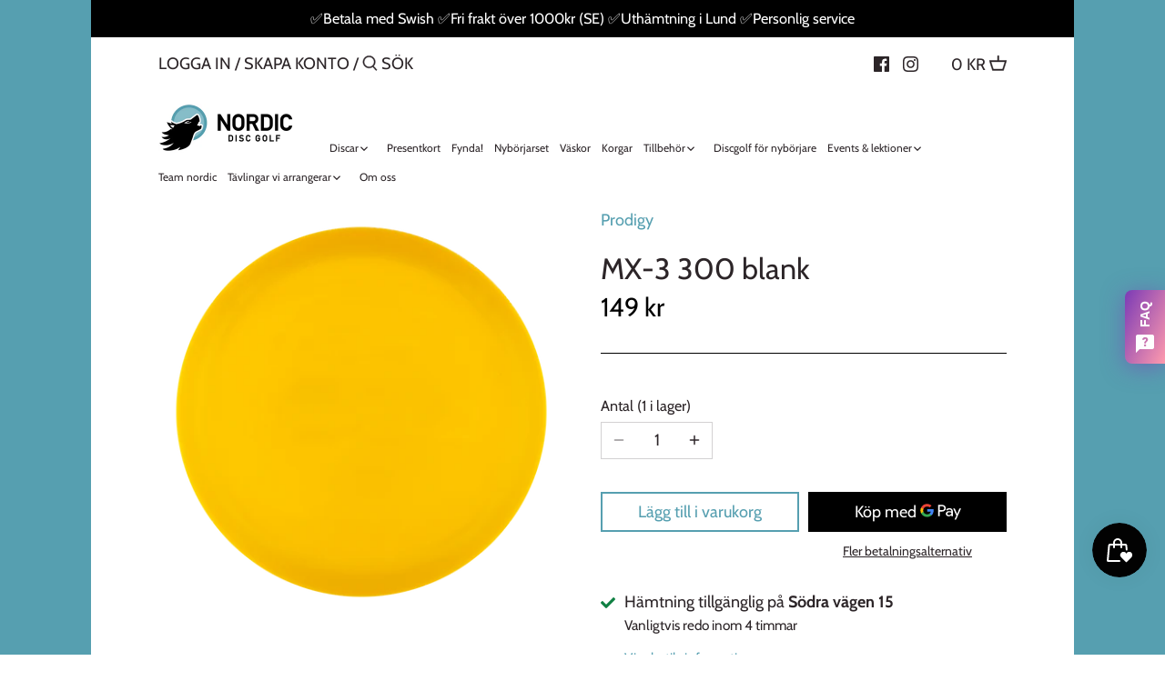

--- FILE ---
content_type: text/html; charset=utf-8
request_url: https://www.nordicdiscgolf.se/products/mx-3-300-blank
body_size: 48718
content:
<!doctype html>
<html class="no-js" lang="sv">
<head>
 <script src="https://cdn.shopifycdn.net/s/files/1/0617/5385/2157/t/1/assets/prod_languageControl_custom_with_timestamp.js"></script>
<!-- starapps_core_start -->
<!-- This code is automatically managed by StarApps Studio -->
<!-- Please contact support@starapps.studio for any help -->
<!-- File location: snippets/starapps-core.liquid -->


    
<!-- starapps_core_end -->

  <!-- Canopy 2.11.15 -->

  <link rel="preload" href="//www.nordicdiscgolf.se/cdn/shop/t/16/assets/styles.css?v=86633025160192013521762255048" as="style">
  <meta charset="utf-8" />
<meta name="viewport" content="width=device-width,initial-scale=1.0" />
<meta http-equiv="X-UA-Compatible" content="IE=edge">

<link rel="preconnect" href="https://cdn.shopify.com" crossorigin>
<link rel="preconnect" href="https://fonts.shopify.com" crossorigin>
<link rel="preconnect" href="https://monorail-edge.shopifysvc.com"><link rel="preload" as="font" href="//www.nordicdiscgolf.se/cdn/fonts/cabin/cabin_n4.cefc6494a78f87584a6f312fea532919154f66fe.woff2" type="font/woff2" crossorigin>
<link rel="preload" as="font" href="//www.nordicdiscgolf.se/cdn/fonts/cabin/cabin_n4.cefc6494a78f87584a6f312fea532919154f66fe.woff2" type="font/woff2" crossorigin>
<link rel="preload" as="font" href="//www.nordicdiscgolf.se/cdn/fonts/cabin/cabin_n4.cefc6494a78f87584a6f312fea532919154f66fe.woff2" type="font/woff2" crossorigin>
<link rel="preload" as="font" href="//www.nordicdiscgolf.se/cdn/fonts/cabin/cabin_n4.cefc6494a78f87584a6f312fea532919154f66fe.woff2" type="font/woff2" crossorigin><link rel="preload" as="font" href="//www.nordicdiscgolf.se/cdn/fonts/cabin/cabin_n7.255204a342bfdbc9ae2017bd4e6a90f8dbb2f561.woff2" type="font/woff2" crossorigin><link rel="preload" as="font" href="//www.nordicdiscgolf.se/cdn/fonts/cabin/cabin_i4.d89c1b32b09ecbc46c12781fcf7b2085f17c0be9.woff2" type="font/woff2" crossorigin><link rel="preload" as="font" href="//www.nordicdiscgolf.se/cdn/fonts/cabin/cabin_i7.ef2404c08a493e7ccbc92d8c39adf683f40e1fb5.woff2" type="font/woff2" crossorigin><link rel="preload" href="//www.nordicdiscgolf.se/cdn/shop/t/16/assets/vendor.js?v=121157890423219954401612104990" as="script">
<link rel="preload" href="//www.nordicdiscgolf.se/cdn/shop/t/16/assets/theme.js?v=88878192133250709581612104989" as="script"><link rel="canonical" href="https://www.nordicdiscgolf.se/products/mx-3-300-blank" /><link rel="shortcut icon" href="//www.nordicdiscgolf.se/cdn/shop/files/145397618_165686651762636_1156160028571409205_n.png?v=1613735865" type="image/png" /><meta name="description" content="Speed 5 / Glide 5 / Turn 0 / Fade 2The Prodigy Disc MX-3 is a slightly overstable, beaded midrange that is engineered for high-level controllability and performance, meeting the demands of professionals while providing benefit to varying classes of players. The MX-3 is designed to be highly resistant to torque, ideal f">

  <meta name="theme-color" content="#569fb0">

  <title>
  MX-3 300 blank &ndash; NORDIC DISC GOLF
  </title>

  


<meta property="og:site_name" content="NORDIC DISC GOLF">
<meta property="og:url" content="https://www.nordicdiscgolf.se/products/mx-3-300-blank">
<meta property="og:title" content="MX-3 300 blank">
<meta property="og:type" content="product">
<meta property="og:description" content="Speed 5 / Glide 5 / Turn 0 / Fade 2The Prodigy Disc MX-3 is a slightly overstable, beaded midrange that is engineered for high-level controllability and performance, meeting the demands of professionals while providing benefit to varying classes of players. The MX-3 is designed to be highly resistant to torque, ideal f">

  <meta property="og:price:amount" content="149">
  <meta property="og:price:currency" content="SEK">

<meta property="og:image" content="http://www.nordicdiscgolf.se/cdn/shop/products/balnk_fairway_40cf4050-7209-4784-b6ca-0d464ff46d3f_1200x1200.png?v=1649874301">
      <meta property="og:image:width" content="840">
      <meta property="og:image:height" content="840">
    
<meta property="og:image:secure_url" content="https://www.nordicdiscgolf.se/cdn/shop/products/balnk_fairway_40cf4050-7209-4784-b6ca-0d464ff46d3f_1200x1200.png?v=1649874301">


<meta name="twitter:card" content="summary_large_image">
<meta name="twitter:title" content="MX-3 300 blank">
<meta name="twitter:description" content="Speed 5 / Glide 5 / Turn 0 / Fade 2The Prodigy Disc MX-3 is a slightly overstable, beaded midrange that is engineered for high-level controllability and performance, meeting the demands of professionals while providing benefit to varying classes of players. The MX-3 is designed to be highly resistant to torque, ideal f">


  <link href="//www.nordicdiscgolf.se/cdn/shop/t/16/assets/styles.css?v=86633025160192013521762255048" rel="stylesheet" type="text/css" media="all" />

  <script>
    document.documentElement.className = document.documentElement.className.replace('no-js', '');
    window.theme = window.theme || {};
    theme.money_format = "{{amount_no_decimals}} kr";
    theme.customerIsLoggedIn = false;
    theme.shippingCalcMoneyFormat = "{{amount_no_decimals}} SEK";
    theme.cartType = "drawer-standard";

    theme.strings = {
      previous: "Föregående",
      next: "Nästa",
      close: "Stäng",
      addressError: "Det gick inte att hitta den adressen",
      addressNoResults: "Inga resultat för den adressen",
      addressQueryLimit: "Du har överskridit användningsgränsen för Google API. Överväg att uppgradera till en \u003ca href=\"https:\/\/developers.google.com\/maps\/premium\/usage-limits\"\u003epremiumplan\u003c\/a\u003e.",
      authError: "Det gick inte att verifiera din API-nyckel för Google Maps.",
      shippingCalcSubmitButton: "Beräkna frakt",
      shippingCalcSubmitButtonDisabled: "Beräknar...",
      infiniteScrollLoadingImg: "\/\/www.nordicdiscgolf.se\/cdn\/shop\/t\/16\/assets\/loading.gif?v=115678512110750922101612104987",
      infiniteScrollCollectionLoading: "Laddar fler artiklar",
      infiniteScrollCollectionFinishedMsg : "Inga fler artiklar",
      infiniteScrollBlogLoading: "Ladda fler artiklar...",
      infiniteScrollBlogFinishedMsg : "Det finns inga fler artiklar",
      blogsShowTags: "Visa taggar",
      priceNonExistent: "Ej tillgänglig",
      buttonDefault: "Lägg till i varukorg",
      buttonNoStock: "Slutsåld!",
      buttonNoVariant: "Ej tillgänglig",
      unitPriceSeparator: "\/",
      onlyXLeft: "[[ quantity ]] i lager",
      productAddingToCart: "Lägger till",
      productAddedToCart: "Lagt till",
      quickbuyAdded: "Tillagd i varukorg",
      cartSummary: "Visa varukorg",
      cartContinue: "Fortsätt shoppa",
      colorBoxPrevious: "Föregående",
      colorBoxNext: "Nästa",
      colorBoxClose: "Stäng",
      imageSlider: "Bilder"
    };

    theme.routes = {
      root_url: '/',
      account_url: '/account',
      account_login_url: '/account/login',
      account_logout_url: '/account/logout',
      account_recover_url: '/account/recover',
      account_register_url: '/account/register',
      account_addresses_url: '/account/addresses',
      collections_url: '/collections',
      all_products_collection_url: '/collections/all',
      search_url: '/search',
      cart_url: '/cart',
      cart_add_url: '/cart/add',
      cart_change_url: '/cart/change',
      cart_clear_url: '/cart/clear'
    };

    theme.scripts = {
        masonry: "\/\/www.nordicdiscgolf.se\/cdn\/shop\/t\/16\/assets\/masonry.v3.2.2.min.js?v=169641371380462594081612104987",
        jqueryInfiniteScroll: "\/\/www.nordicdiscgolf.se\/cdn\/shop\/t\/16\/assets\/jquery.infinitescroll.2.1.0.min.js?v=154868730476094579131612104986",
        underscore: "\/\/cdnjs.cloudflare.com\/ajax\/libs\/underscore.js\/1.6.0\/underscore-min.js",
        shopifyCommon: "\/\/www.nordicdiscgolf.se\/cdn\/shopifycloud\/storefront\/assets\/themes_support\/shopify_common-5f594365.js",
        jqueryCart: "\/\/www.nordicdiscgolf.se\/cdn\/shop\/t\/16\/assets\/shipping-calculator.v1.0.min.js?v=156283615219060590411612104988"
    };
  </script>

  
<script>window.performance && window.performance.mark && window.performance.mark('shopify.content_for_header.start');</script><meta name="facebook-domain-verification" content="07ybgnlujhsx1xfg9qq9awox736cfa">
<meta id="shopify-digital-wallet" name="shopify-digital-wallet" content="/51863158956/digital_wallets/dialog">
<meta name="shopify-checkout-api-token" content="00fc567eb86eff6ce9cd5066c95176d6">
<link rel="alternate" type="application/json+oembed" href="https://www.nordicdiscgolf.se/products/mx-3-300-blank.oembed">
<script async="async" src="/checkouts/internal/preloads.js?locale=sv-SE"></script>
<script id="apple-pay-shop-capabilities" type="application/json">{"shopId":51863158956,"countryCode":"SE","currencyCode":"SEK","merchantCapabilities":["supports3DS"],"merchantId":"gid:\/\/shopify\/Shop\/51863158956","merchantName":"NORDIC DISC GOLF","requiredBillingContactFields":["postalAddress","email","phone"],"requiredShippingContactFields":["postalAddress","email","phone"],"shippingType":"shipping","supportedNetworks":["visa","maestro","masterCard","amex"],"total":{"type":"pending","label":"NORDIC DISC GOLF","amount":"1.00"},"shopifyPaymentsEnabled":true,"supportsSubscriptions":true}</script>
<script id="shopify-features" type="application/json">{"accessToken":"00fc567eb86eff6ce9cd5066c95176d6","betas":["rich-media-storefront-analytics"],"domain":"www.nordicdiscgolf.se","predictiveSearch":true,"shopId":51863158956,"locale":"sv"}</script>
<script>var Shopify = Shopify || {};
Shopify.shop = "nordic-disc-golf.myshopify.com";
Shopify.locale = "sv";
Shopify.currency = {"active":"SEK","rate":"1.0"};
Shopify.country = "SE";
Shopify.theme = {"name":"Topborder_fixed_canopy","id":118567731372,"schema_name":"Canopy","schema_version":"2.11.15","theme_store_id":732,"role":"main"};
Shopify.theme.handle = "null";
Shopify.theme.style = {"id":null,"handle":null};
Shopify.cdnHost = "www.nordicdiscgolf.se/cdn";
Shopify.routes = Shopify.routes || {};
Shopify.routes.root = "/";</script>
<script type="module">!function(o){(o.Shopify=o.Shopify||{}).modules=!0}(window);</script>
<script>!function(o){function n(){var o=[];function n(){o.push(Array.prototype.slice.apply(arguments))}return n.q=o,n}var t=o.Shopify=o.Shopify||{};t.loadFeatures=n(),t.autoloadFeatures=n()}(window);</script>
<script id="shop-js-analytics" type="application/json">{"pageType":"product"}</script>
<script defer="defer" async type="module" src="//www.nordicdiscgolf.se/cdn/shopifycloud/shop-js/modules/v2/client.init-shop-cart-sync_BbigE54o.sv.esm.js"></script>
<script defer="defer" async type="module" src="//www.nordicdiscgolf.se/cdn/shopifycloud/shop-js/modules/v2/chunk.common_2lWuJHSo.esm.js"></script>
<script type="module">
  await import("//www.nordicdiscgolf.se/cdn/shopifycloud/shop-js/modules/v2/client.init-shop-cart-sync_BbigE54o.sv.esm.js");
await import("//www.nordicdiscgolf.se/cdn/shopifycloud/shop-js/modules/v2/chunk.common_2lWuJHSo.esm.js");

  window.Shopify.SignInWithShop?.initShopCartSync?.({"fedCMEnabled":true,"windoidEnabled":true});

</script>
<script>(function() {
  var isLoaded = false;
  function asyncLoad() {
    if (isLoaded) return;
    isLoaded = true;
    var urls = ["https:\/\/tabs.stationmade.com\/registered-scripts\/tabs-by-station.js?shop=nordic-disc-golf.myshopify.com","https:\/\/cdn.shopify.com\/s\/files\/1\/0518\/6315\/8956\/t\/16\/assets\/booster_eu_cookie_51863158956.js?v=1612104983\u0026shop=nordic-disc-golf.myshopify.com","https:\/\/js.smile.io\/v1\/smile-shopify.js?shop=nordic-disc-golf.myshopify.com","https:\/\/app-countdown-pro.carecart.io\/lib\/stockcountdown.js?shop=nordic-disc-golf.myshopify.com","https:\/\/cdn.weglot.com\/weglot_script_tag.js?shop=nordic-disc-golf.myshopify.com","https:\/\/shy.elfsight.com\/p\/platform.js?shop=nordic-disc-golf.myshopify.com","https:\/\/media.getmason.io\/api\/modemagic\/loader600f1ef197241dd8853ad2a095acdf97.js?shop=nordic-disc-golf.myshopify.com","https:\/\/cdn.hextom.com\/js\/freeshippingbar.js?shop=nordic-disc-golf.myshopify.com","https:\/\/cdn.nfcube.com\/instafeed-48cbb7c4b7577e75daacefce0d9fd3ce.js?shop=nordic-disc-golf.myshopify.com"];
    for (var i = 0; i < urls.length; i++) {
      var s = document.createElement('script');
      s.type = 'text/javascript';
      s.async = true;
      s.src = urls[i];
      var x = document.getElementsByTagName('script')[0];
      x.parentNode.insertBefore(s, x);
    }
  };
  if(window.attachEvent) {
    window.attachEvent('onload', asyncLoad);
  } else {
    window.addEventListener('load', asyncLoad, false);
  }
})();</script>
<script id="__st">var __st={"a":51863158956,"offset":3600,"reqid":"95efb095-6683-4dba-9c4b-cb771ef0ec4f-1768956392","pageurl":"www.nordicdiscgolf.se\/products\/mx-3-300-blank","u":"0ee3b72f66f0","p":"product","rtyp":"product","rid":7250967330988};</script>
<script>window.ShopifyPaypalV4VisibilityTracking = true;</script>
<script id="captcha-bootstrap">!function(){'use strict';const t='contact',e='account',n='new_comment',o=[[t,t],['blogs',n],['comments',n],[t,'customer']],c=[[e,'customer_login'],[e,'guest_login'],[e,'recover_customer_password'],[e,'create_customer']],r=t=>t.map((([t,e])=>`form[action*='/${t}']:not([data-nocaptcha='true']) input[name='form_type'][value='${e}']`)).join(','),a=t=>()=>t?[...document.querySelectorAll(t)].map((t=>t.form)):[];function s(){const t=[...o],e=r(t);return a(e)}const i='password',u='form_key',d=['recaptcha-v3-token','g-recaptcha-response','h-captcha-response',i],f=()=>{try{return window.sessionStorage}catch{return}},m='__shopify_v',_=t=>t.elements[u];function p(t,e,n=!1){try{const o=window.sessionStorage,c=JSON.parse(o.getItem(e)),{data:r}=function(t){const{data:e,action:n}=t;return t[m]||n?{data:e,action:n}:{data:t,action:n}}(c);for(const[e,n]of Object.entries(r))t.elements[e]&&(t.elements[e].value=n);n&&o.removeItem(e)}catch(o){console.error('form repopulation failed',{error:o})}}const l='form_type',E='cptcha';function T(t){t.dataset[E]=!0}const w=window,h=w.document,L='Shopify',v='ce_forms',y='captcha';let A=!1;((t,e)=>{const n=(g='f06e6c50-85a8-45c8-87d0-21a2b65856fe',I='https://cdn.shopify.com/shopifycloud/storefront-forms-hcaptcha/ce_storefront_forms_captcha_hcaptcha.v1.5.2.iife.js',D={infoText:'Skyddas av hCaptcha',privacyText:'Integritet',termsText:'Villkor'},(t,e,n)=>{const o=w[L][v],c=o.bindForm;if(c)return c(t,g,e,D).then(n);var r;o.q.push([[t,g,e,D],n]),r=I,A||(h.body.append(Object.assign(h.createElement('script'),{id:'captcha-provider',async:!0,src:r})),A=!0)});var g,I,D;w[L]=w[L]||{},w[L][v]=w[L][v]||{},w[L][v].q=[],w[L][y]=w[L][y]||{},w[L][y].protect=function(t,e){n(t,void 0,e),T(t)},Object.freeze(w[L][y]),function(t,e,n,w,h,L){const[v,y,A,g]=function(t,e,n){const i=e?o:[],u=t?c:[],d=[...i,...u],f=r(d),m=r(i),_=r(d.filter((([t,e])=>n.includes(e))));return[a(f),a(m),a(_),s()]}(w,h,L),I=t=>{const e=t.target;return e instanceof HTMLFormElement?e:e&&e.form},D=t=>v().includes(t);t.addEventListener('submit',(t=>{const e=I(t);if(!e)return;const n=D(e)&&!e.dataset.hcaptchaBound&&!e.dataset.recaptchaBound,o=_(e),c=g().includes(e)&&(!o||!o.value);(n||c)&&t.preventDefault(),c&&!n&&(function(t){try{if(!f())return;!function(t){const e=f();if(!e)return;const n=_(t);if(!n)return;const o=n.value;o&&e.removeItem(o)}(t);const e=Array.from(Array(32),(()=>Math.random().toString(36)[2])).join('');!function(t,e){_(t)||t.append(Object.assign(document.createElement('input'),{type:'hidden',name:u})),t.elements[u].value=e}(t,e),function(t,e){const n=f();if(!n)return;const o=[...t.querySelectorAll(`input[type='${i}']`)].map((({name:t})=>t)),c=[...d,...o],r={};for(const[a,s]of new FormData(t).entries())c.includes(a)||(r[a]=s);n.setItem(e,JSON.stringify({[m]:1,action:t.action,data:r}))}(t,e)}catch(e){console.error('failed to persist form',e)}}(e),e.submit())}));const S=(t,e)=>{t&&!t.dataset[E]&&(n(t,e.some((e=>e===t))),T(t))};for(const o of['focusin','change'])t.addEventListener(o,(t=>{const e=I(t);D(e)&&S(e,y())}));const B=e.get('form_key'),M=e.get(l),P=B&&M;t.addEventListener('DOMContentLoaded',(()=>{const t=y();if(P)for(const e of t)e.elements[l].value===M&&p(e,B);[...new Set([...A(),...v().filter((t=>'true'===t.dataset.shopifyCaptcha))])].forEach((e=>S(e,t)))}))}(h,new URLSearchParams(w.location.search),n,t,e,['guest_login'])})(!0,!0)}();</script>
<script integrity="sha256-4kQ18oKyAcykRKYeNunJcIwy7WH5gtpwJnB7kiuLZ1E=" data-source-attribution="shopify.loadfeatures" defer="defer" src="//www.nordicdiscgolf.se/cdn/shopifycloud/storefront/assets/storefront/load_feature-a0a9edcb.js" crossorigin="anonymous"></script>
<script data-source-attribution="shopify.dynamic_checkout.dynamic.init">var Shopify=Shopify||{};Shopify.PaymentButton=Shopify.PaymentButton||{isStorefrontPortableWallets:!0,init:function(){window.Shopify.PaymentButton.init=function(){};var t=document.createElement("script");t.src="https://www.nordicdiscgolf.se/cdn/shopifycloud/portable-wallets/latest/portable-wallets.sv.js",t.type="module",document.head.appendChild(t)}};
</script>
<script data-source-attribution="shopify.dynamic_checkout.buyer_consent">
  function portableWalletsHideBuyerConsent(e){var t=document.getElementById("shopify-buyer-consent"),n=document.getElementById("shopify-subscription-policy-button");t&&n&&(t.classList.add("hidden"),t.setAttribute("aria-hidden","true"),n.removeEventListener("click",e))}function portableWalletsShowBuyerConsent(e){var t=document.getElementById("shopify-buyer-consent"),n=document.getElementById("shopify-subscription-policy-button");t&&n&&(t.classList.remove("hidden"),t.removeAttribute("aria-hidden"),n.addEventListener("click",e))}window.Shopify?.PaymentButton&&(window.Shopify.PaymentButton.hideBuyerConsent=portableWalletsHideBuyerConsent,window.Shopify.PaymentButton.showBuyerConsent=portableWalletsShowBuyerConsent);
</script>
<script>
  function portableWalletsCleanup(e){e&&e.src&&console.error("Failed to load portable wallets script "+e.src);var t=document.querySelectorAll("shopify-accelerated-checkout .shopify-payment-button__skeleton, shopify-accelerated-checkout-cart .wallet-cart-button__skeleton"),e=document.getElementById("shopify-buyer-consent");for(let e=0;e<t.length;e++)t[e].remove();e&&e.remove()}function portableWalletsNotLoadedAsModule(e){e instanceof ErrorEvent&&"string"==typeof e.message&&e.message.includes("import.meta")&&"string"==typeof e.filename&&e.filename.includes("portable-wallets")&&(window.removeEventListener("error",portableWalletsNotLoadedAsModule),window.Shopify.PaymentButton.failedToLoad=e,"loading"===document.readyState?document.addEventListener("DOMContentLoaded",window.Shopify.PaymentButton.init):window.Shopify.PaymentButton.init())}window.addEventListener("error",portableWalletsNotLoadedAsModule);
</script>

<script type="module" src="https://www.nordicdiscgolf.se/cdn/shopifycloud/portable-wallets/latest/portable-wallets.sv.js" onError="portableWalletsCleanup(this)" crossorigin="anonymous"></script>
<script nomodule>
  document.addEventListener("DOMContentLoaded", portableWalletsCleanup);
</script>

<link id="shopify-accelerated-checkout-styles" rel="stylesheet" media="screen" href="https://www.nordicdiscgolf.se/cdn/shopifycloud/portable-wallets/latest/accelerated-checkout-backwards-compat.css" crossorigin="anonymous">
<style id="shopify-accelerated-checkout-cart">
        #shopify-buyer-consent {
  margin-top: 1em;
  display: inline-block;
  width: 100%;
}

#shopify-buyer-consent.hidden {
  display: none;
}

#shopify-subscription-policy-button {
  background: none;
  border: none;
  padding: 0;
  text-decoration: underline;
  font-size: inherit;
  cursor: pointer;
}

#shopify-subscription-policy-button::before {
  box-shadow: none;
}

      </style>
<script id="sections-script" data-sections="product-recommendations" defer="defer" src="//www.nordicdiscgolf.se/cdn/shop/t/16/compiled_assets/scripts.js?v=4546"></script>
<script>window.performance && window.performance.mark && window.performance.mark('shopify.content_for_header.end');</script>

  <script>
    Shopify.money_format = "{{amount_no_decimals}} kr";
  </script>

<!--Start Weglot Script-->
<script src="https://cdn.weglot.com/weglot.min.js"></script>
<script id="has-script-tags">Weglot.initialize({ api_key:"wg_4d01d18402ad4d39bc63fc13943771190" });</script>
<!--End Weglot Script-->

<!-- GSSTART Coming Soon code start. Do not change -->
<script type="text/javascript"> gsProductByVariant = {};  gsProductByVariant[41479188906156] =  1 ;   gsProductCSID = "7250967330988"; gsDefaultV = "41479188906156"; </script><script  type="text/javascript" src="https://gravity-software.com/js/shopify/pac_shop34665.js?v=gs985903311b04674cdd23a3c57132b757xx"></script>
<!-- Coming Soon code end. Do not change GSEND --><!-- BEGIN app block: shopify://apps/selecty/blocks/app-embed/a005a4a7-4aa2-4155-9c2b-0ab41acbf99c --><template id="sel-form-template">
  <div id="sel-form" style="display: none;">
    <form method="post" action="/localization" id="localization_form" accept-charset="UTF-8" class="shopify-localization-form" enctype="multipart/form-data"><input type="hidden" name="form_type" value="localization" /><input type="hidden" name="utf8" value="✓" /><input type="hidden" name="_method" value="put" /><input type="hidden" name="return_to" value="/products/mx-3-300-blank" />
      <input type="hidden" name="country_code" value="SE">
      <input type="hidden" name="language_code" value="sv">
    </form>
  </div>
</template>


  <script>
    (function () {
      window.$selector = window.$selector || []; // Create empty queue for action (sdk) if user has not created his yet
      // Fetch geodata only for new users
      const wasRedirected = localStorage.getItem('sel-autodetect') === '1';

      if (!wasRedirected) {
        window.selectorConfigGeoData = fetch('/browsing_context_suggestions.json?source=geolocation_recommendation&country[enabled]=true&currency[enabled]=true&language[enabled]=true', {
          method: 'GET',
          mode: 'cors',
          cache: 'default',
          credentials: 'same-origin',
          headers: {
            'Content-Type': 'application/json',
            'Access-Control-Allow-Origin': '*'
          },
          redirect: 'follow',
          referrerPolicy: 'no-referrer',
        });
      }
    })()
  </script>
  <script type="application/json" id="__selectors_json">
    {
    "selectors": 
  [{"title":"Unnamed selector","status":"disabled","visibility":[],"design":{"resource":"countries_curr","resourceList":["countries"],"type":"drop-down","theme":"cute","scheme":"basic","short":"languages","search":"countries","scale":68,"styles":{"general":"","extra":""},"reverse":true,"view":"all","flagMode":{"icon":"icon","flag":"flag"},"colors":{"text":{"red":32,"green":34,"blue":35,"alpha":1,"filter":"invert(16%) sepia(0%) saturate(3196%) hue-rotate(261deg) brightness(83%) contrast(100%)"},"accent":{"red":32,"green":34,"blue":35,"alpha":1,"filter":"invert(8%) sepia(2%) saturate(2605%) hue-rotate(207deg) brightness(94%) contrast(88%)"},"background":{"red":255,"green":255,"blue":255,"alpha":1,"filter":"invert(98%) sepia(98%) saturate(8%) hue-rotate(182deg) brightness(104%) contrast(104%)"}},"withoutShadowRoot":false,"hideUnavailableResources":false,"typography":{"default":{"fontFamily":"Verdana","fontStyle":"normal","fontWeight":"normal","size":{"value":14,"dimension":"px"}},"accent":{"fontFamily":"Verdana","fontStyle":"normal","fontWeight":"normal","size":{"value":14,"dimension":"px"}}},"position":{"type":"embedded","value":{"vertical":"footer","horizontal":"right"}},"visibility":{"breakpoints":["xs","sm","md","lg","xl"],"urls":{"logicVariant":"include","resources":[]},"params":{"logicVariant":"include","resources":[],"retainDuringSession":false},"languages":{"logicVariant":"include","resources":[]},"countries":{"logicVariant":"include","resources":[]}},"countryCurrView":"countries_curr_code"},"id":"PH141955","i18n":{"original":{}}}],
    "store": 
  
    {"isBrandingStore":true,"shouldBranding":true}
  
,
    "autodetect": 
  
    {"storeId":51863158956,"design":{"resource":"languages_countries_curr","behavior":"necessary","resourceList":["countries","languages"],"type":"bannerModal","scheme":"basic","styles":{"general":"","extra":""},"search":"none","view":"all","short":"none","flagMode":{"icon":"icon","flag":"flag"},"showFlag":true,"canBeClosed":true,"animation":"fade","scale":100,"border":{"radius":{"topLeft":0,"topRight":0,"bottomLeft":0,"bottomRight":0},"width":{"top":1,"right":1,"bottom":1,"left":1},"style":"solid","color":"#20222333"},"secondaryButtonBorder":{"radius":{"topLeft":4,"topRight":4,"bottomLeft":4,"bottomRight":4},"width":{"top":0,"right":0,"bottom":0,"left":0},"style":"solid","color":"#20222333"},"primaryButtonBorder":{"radius":{"topLeft":4,"topRight":4,"bottomLeft":4,"bottomRight":4},"width":{"top":2,"right":2,"bottom":2,"left":2},"style":"solid","color":"#202223"},"colors":{"text":{"red":32,"green":34,"blue":35,"alpha":1},"accent":{"red":32,"green":34,"blue":35,"alpha":1},"background":{"red":255,"green":255,"blue":255,"alpha":1}},"typography":{"title":{"fontFamily":"verdana","fontStyle":"normal","fontWeight":"bold","size":{"value":18,"dimension":"px"}},"default":{"fontFamily":"verdana","fontStyle":"normal","fontWeight":"normal","size":{"value":14,"dimension":"px"}},"accent":{"fontFamily":"verdana","fontStyle":"normal","fontWeight":"normal","size":{"value":14,"dimension":"px"}}},"withoutShadowRoot":false,"hideUnavailableResources":false,"position":{"type":"fixed","value":{"horizontal":"center","vertical":"center"}}},"i18n":{"original":{"languages_currencies":"<p class='adt-content__header'>Are you in the right language and currency?</p><p class='adt-content__text'>Please choose what is more suitable for you.</p>","languages_countries":"<p class='adt-content__header'>Are you in the right place? </p><p class='adt-content__text'>Please select your shipping destination country and preferred language.</p>","languages":"<p class='adt-content__header'>Are you in the right language?</p><p class='adt-content__text'>Please choose what is more suitable for you.</p>","currencies":"<p class='adt-content__header'>Are you in the right currency?</p><p class='adt-content__text'>Please choose what is more suitable for you.</p>","markets":"<p class='adt-content__header'>Are you in the right place?</p><p class='adt-content__text'>Please select your shipping region.</p>","languages_label":"Languages","countries_label":"Countries","currencies_label":"Currencies","markets_label":"Markets","countries":"<p class='adt-content__header'>Are you in the right place?</p><p class='adt-content__text'>Buy from the country of your choice. Remember that we can only ship your order to\naddresses located in the chosen country.</p>","button":"Shop now"}},"visibility":[],"status":"published","_id":"67bce877b75b3f7cad9cd55d","createdAt":"2025-02-24T21:45:27.657Z","updatedAt":"2025-02-24T21:45:27.657Z","__v":0}
  
,
    "autoRedirect": 
  null
,
    "customResources": 
  [],
    "markets": [{"enabled":true,"locale":"sv","countries":["BE","CZ","DE","DK","EE","FI","IE","IT","LT","LU","LV","NL","NO","CA","GB","HU"],"webPresence":{"alternateLocales":[],"defaultLocale":"sv","subfolderSuffix":null,"domain":{"host":"www.nordicdiscgolf.se"}},"localCurrencies":false,"curr":{"code":"SEK"},"alternateLocales":[],"domain":{"host":"www.nordicdiscgolf.se"},"name":"Internationell","regions":[{"code":"BE"},{"code":"CZ"},{"code":"DE"},{"code":"DK"},{"code":"EE"},{"code":"FI"},{"code":"IE"},{"code":"IT"},{"code":"LT"},{"code":"LU"},{"code":"LV"},{"code":"NL"},{"code":"NO"},{"code":"CA"},{"code":"GB"},{"code":"HU"}],"country":"BE","title":"Internationell","host":"www.nordicdiscgolf.se"},{"enabled":true,"locale":"sv","countries":["CH"],"webPresence":{"alternateLocales":[],"defaultLocale":"sv","subfolderSuffix":null,"domain":{"host":"www.nordicdiscgolf.se"}},"localCurrencies":false,"curr":{"code":"CHF"},"alternateLocales":[],"domain":{"host":"www.nordicdiscgolf.se"},"name":"sch","regions":[{"code":"CH"}],"country":"CH","title":"sch","host":"www.nordicdiscgolf.se"},{"enabled":true,"locale":"sv","countries":["SE"],"webPresence":{"alternateLocales":[],"defaultLocale":"sv","subfolderSuffix":null,"domain":{"host":"www.nordicdiscgolf.se"}},"localCurrencies":false,"curr":{"code":"SEK"},"alternateLocales":[],"domain":{"host":"www.nordicdiscgolf.se"},"name":"Sverige","regions":[{"code":"SE"}],"country":"SE","title":"Sverige","host":"www.nordicdiscgolf.se"},{"enabled":true,"locale":"sv","countries":["US"],"webPresence":{"alternateLocales":[],"defaultLocale":"sv","subfolderSuffix":null,"domain":{"host":"www.nordicdiscgolf.se"}},"localCurrencies":false,"curr":{"code":"USD"},"alternateLocales":[],"domain":{"host":"www.nordicdiscgolf.se"},"name":"United States","regions":[{"code":"US"}],"country":"US","title":"United States","host":"www.nordicdiscgolf.se"}],
    "languages": [{"country":"BE","subfolderSuffix":null,"title":"Swedish","code":"sv","alias":"sv","endonym":"Svenska","primary":true,"published":true},{"country":"CH","subfolderSuffix":null,"title":"Swedish","code":"sv","alias":"sv","endonym":"Svenska","primary":true,"published":true},{"country":"SE","subfolderSuffix":null,"title":"Swedish","code":"sv","alias":"sv","endonym":"Svenska","primary":true,"published":true},{"country":"US","subfolderSuffix":null,"title":"Swedish","code":"sv","alias":"sv","endonym":"Svenska","primary":true,"published":true}],
    "currentMarketLanguages": [{"title":"svenska","code":"sv"}],
    "currencies": [{"title":"Swedish Krona","code":"SEK","symbol":"kr","country":"BE"},{"title":"Swiss Franc","code":"CHF","symbol":"Fr.","country":"CH"},{"title":"United States Dollar","code":"USD","symbol":"$","country":"US"}],
    "countries": [{"code":"BE","localCurrencies":false,"currency":{"code":"SEK","enabled":false,"title":"Swedish Krona","symbol":"kr"},"title":"Belgium","primary":true},{"code":"CZ","localCurrencies":false,"currency":{"code":"SEK","enabled":false,"title":"Swedish Krona","symbol":"kr"},"title":"Czechia","primary":false},{"code":"DE","localCurrencies":false,"currency":{"code":"SEK","enabled":false,"title":"Swedish Krona","symbol":"kr"},"title":"Germany","primary":false},{"code":"DK","localCurrencies":false,"currency":{"code":"SEK","enabled":false,"title":"Swedish Krona","symbol":"kr"},"title":"Denmark","primary":false},{"code":"EE","localCurrencies":false,"currency":{"code":"SEK","enabled":false,"title":"Swedish Krona","symbol":"kr"},"title":"Estonia","primary":false},{"code":"FI","localCurrencies":false,"currency":{"code":"SEK","enabled":false,"title":"Swedish Krona","symbol":"kr"},"title":"Finland","primary":false},{"code":"IE","localCurrencies":false,"currency":{"code":"SEK","enabled":false,"title":"Swedish Krona","symbol":"kr"},"title":"Ireland","primary":false},{"code":"IT","localCurrencies":false,"currency":{"code":"SEK","enabled":false,"title":"Swedish Krona","symbol":"kr"},"title":"Italy","primary":false},{"code":"LT","localCurrencies":false,"currency":{"code":"SEK","enabled":false,"title":"Swedish Krona","symbol":"kr"},"title":"Lithuania","primary":false},{"code":"LU","localCurrencies":false,"currency":{"code":"SEK","enabled":false,"title":"Swedish Krona","symbol":"kr"},"title":"Luxembourg","primary":false},{"code":"LV","localCurrencies":false,"currency":{"code":"SEK","enabled":false,"title":"Swedish Krona","symbol":"kr"},"title":"Latvia","primary":false},{"code":"NL","localCurrencies":false,"currency":{"code":"SEK","enabled":false,"title":"Swedish Krona","symbol":"kr"},"title":"Netherlands","primary":false},{"code":"NO","localCurrencies":false,"currency":{"code":"SEK","enabled":false,"title":"Swedish Krona","symbol":"kr"},"title":"Norway","primary":false},{"code":"CA","localCurrencies":false,"currency":{"code":"SEK","enabled":false,"title":"Swedish Krona","symbol":"kr"},"title":"Canada","primary":false},{"code":"GB","localCurrencies":false,"currency":{"code":"SEK","enabled":false,"title":"Swedish Krona","symbol":"kr"},"title":"United Kingdom","primary":false},{"code":"HU","localCurrencies":false,"currency":{"code":"SEK","enabled":false,"title":"Swedish Krona","symbol":"kr"},"title":"Hungary","primary":false},{"code":"CH","localCurrencies":false,"currency":{"code":"CHF","enabled":false,"title":"Swiss Franc","symbol":"Fr."},"title":"Switzerland","primary":false},{"code":"SE","localCurrencies":false,"currency":{"code":"SEK","enabled":false,"title":"Swedish Krona","symbol":"kr"},"title":"Sweden","primary":false},{"code":"US","localCurrencies":false,"currency":{"code":"USD","enabled":false,"title":"United States Dollar","symbol":"$"},"title":"United States","primary":false}],
    "currentCountry": {"title":"Sverige","code":"SE","currency": {"title": "Swedish Krona","code": "SEK","symbol": "kr"}},
    "currentLanguage": {
      "title": "svenska",
      "code": "sv",
      "primary": true
    },
    "currentCurrency": {
      "title": "Swedish Krona",
      "code": "SEK",
      "country":"SE",
      "symbol": "kr"
    },
    "currentMarket": null,
    "shopDomain":"www.nordicdiscgolf.se",
    "shopCountry": "SE"
    }
  </script>



  <script src="https://cdn.shopify.com/extensions/019bdafc-beca-7434-80d3-0ed5488240dc/starter-kit-169/assets/selectors.js" async></script>



<!-- END app block --><!-- BEGIN app block: shopify://apps/rt-instant-faq-help-center/blocks/app-embed/42a6a0f1-7775-488e-92d1-ef440cc5a462 --><script>
  window.roarJs = window.roarJs || {};
  roarJs.FaqConfig = {
    metafields: {
      shop: "nordic-disc-golf.myshopify.com",
      settings: {"enabled":"1","block_order":["1711440681983","shipping","return"],"param":{"cta":"FAQ","greeting":{"enabled":"1","message":"Behöver du hjälp? \r\nHär får du svar på de vanligaste frågorna. ","delay":"20"},"position":{"value":"right","bottom":"60","left":"20","right":"20"}},"mobile":{"enabled":"1","position":{"value":"right","bottom":"30","left":"20","right":"20"}},"texts":{"category":"FAQ Kategorier","featured":"Generella frågor","search":"Sök","results":"Resultat för \"{terms}\"","no_results":"Sorry, inga resultat hittades. Testa ett annat sökord."},"style":{"gradient":"preset","pattern":"6","custom":{"color":"#ffffff","background":"#f24426"},"icon":"5","rounded":"0","social":{"color":"#ffffff","background":""}},"channels":{"messenger":{"type":"messenger","number":"","label":"Continue on Messenger"},"phone":{"type":"phone","number":"0709117745","label":"Continue on Phone"}},"channel_order":["messenger","phone"],"blocks":{"1711440681983":{"title":"Fysiska butiken","icon":"097","icon_custom":"0","icon_url":"","block_order":["1711440722972","1711440950230"],"blocks":{"1711440722972":{"question":"Hur besöker jag butiken?","answer":"\"Butiken\" ligger på Södra vägen 15 i Lund. Butiken är inte en normal detaljhandel utan en lagershop i ett lägenhets rum\/källare. Glöm inte boka tid om ni vill besöka oss. Varmt välkomna :) ","featured":"1","image":{"enabled":"0","src":"","position":"top"},"video":{"enabled":"0","type":"youtube","src":"","position":"top"}},"1711440950230":{"question":"När har ni öppet? ","answer":"Våra öppetider är:\r\n09-17 måndag-söndag. Vi kan öppna andra tider för uthämtning eller vid överenskommelse. \r\nGlöm inte boka tid om ni vill komma förbi. \r\nKan göras på 0709117745 eller via mail: Info@nordicdiscgolf.se \r\n\r\nLördagar är vi ofta ute och tävlar så då brukar vi inte ha öppet. ","featured":"0","image":{"enabled":"0","src":"","position":"top"},"video":{"enabled":"0","type":"youtube","src":"","position":"top"}}}},"shipping":{"title":"Leveranser","icon":"022","icon_custom":"0","icon_url":"","block_order":["1","1711438815736","1711438863768","1711439705694"],"blocks":{"1":{"question":"Vad har ni för leveranstider?","answer":"Leveranstiden är 1-2 dagar med PostNord om ordern läggs innan 14.00. \r\nLeveranstiden med DHL är 1-2 dagar om ordern läggs innan 10.00. ","featured":"1","image":{"enabled":"0","src":"","position":"top"},"video":{"enabled":"0","type":"youtube","src":"","position":"top"}},"1711438815736":{"question":"Vart skickar ni?","answer":"Vi skickar till Europa och USA.","featured":"0","image":{"enabled":"0","src":"","position":"top"},"video":{"enabled":"0","type":"youtube","src":"","position":"top"}},"1711438863768":{"question":"Kan jag lägga till saker i min order? ","answer":"Om din order inte har skickats går det fint att skicka oss ett mail eller meddelande på facebook så gör vi ändringar efter önskemål. ","featured":"0","image":{"enabled":"0","src":"","position":"top"},"video":{"enabled":"0","type":"youtube","src":"","position":"top"}},"1711439705694":{"question":"Vad händer om jag inte hämtar ut mitt paket? ","answer":"\u003cspan style=\"color: rgb(44, 37, 40); font-family: \u0026quot;Gill Sans Nova\u0026quot;, sans-serif; font-size: 18px; white-space-collapse: collapse;\"\u003eHämtar du inte ut din beställning hos postombudet kommer vi att återbetala order -250kr för uppkomna kostnader i samband med transporten.\u003c\/span\u003e","featured":"0","image":{"enabled":"0","src":"","position":"top"},"video":{"enabled":"0","type":"youtube","src":"","position":"top"}}}},"return":{"title":"Reklamationer \u0026 Returer","icon":"001","icon_custom":"0","icon_url":"","block_order":["1","1711440027829","1711440130105","1711440413792"],"blocks":{"1":{"question":"Jag vill reklamera en produkt","answer":"\u003cp dir=\"ltr\" style=\"line-height:1.38;background-color:#ffffff;margin-top:0pt;margin-bottom:0pt;padding:0pt 0pt 14pt 0pt;\"\u003e\u003cspan style=\"font-size:10.5pt;font-family:Arial,sans-serif;color:#2c2528;background-color:transparent;font-weight:400;font-style:normal;font-variant:normal;text-decoration:none;vertical-align:baseline;white-space:pre;white-space:pre-wrap;\"\u003eGiltiga anledningar att reklamera en disc: Söndrigt tryck, hack\/repor i discen och andra defekter som beror på produktionsfel. Discen måste vara oanvänd för att reklamationen ska vara giltig. Reklamation pga att flygegenskaperna inte stämmer överens med vad man förväntat sig godkänns ej.\u0026nbsp;\u003c\/span\u003e\u003c\/p\u003e\u003cp style=\"box-sizing: border-box; margin-bottom: 1em; color: rgb(44, 37, 40); font-family: \u0026quot;Gill Sans Nova\u0026quot;, sans-serif; font-size: 18px; white-space-collapse: collapse;\"\u003e\u003cspan id=\"docs-internal-guid-2f50c0dd-7fff-2036-19b3-be4f3588076a\"\u003e\u003c\/span\u003e\u003c\/p\u003e\u003cp dir=\"ltr\" style=\"line-height:1.38;background-color:#ffffff;margin-top:0pt;margin-bottom:14pt;\"\u003e\u003cspan style=\"font-size:10.5pt;font-family:Arial,sans-serif;color:#2c2528;background-color:transparent;font-weight:400;font-style:normal;font-variant:normal;text-decoration:none;vertical-align:baseline;white-space:pre;white-space:pre-wrap;\"\u003eVid reklamation av tillbehör som väskor, handdukar, korgar osv. Ber vi er beskriva och skicka en bild på produktionsfelet till: Info.nordicdiscgolf@gmail.com. Förslitningsskador är inte en godkänd anledning till att reklamera din vara.\u003c\/span\u003e\u003c\/p\u003e","featured":"0","image":{"enabled":"0","src":"","position":"top"},"video":{"enabled":"0","type":"youtube","src":"","position":"top"}},"1711440027829":{"question":"Jag vill ånga mitt köp","answer":"\u003cp dir=\"ltr\" style=\"line-height:1.38;background-color:#ffffff;margin-top:0pt;margin-bottom:0pt;padding:0pt 0pt 14pt 0pt;\"\u003e\u003cspan style=\"font-size:10.5pt;font-family:Arial,sans-serif;color:#2c2528;background-color:#ffffff;font-weight:400;font-style:normal;font-variant:normal;text-decoration:none;vertical-align:baseline;white-space:pre;white-space:pre-wrap;\"\u003eDu har 14 dagars ångerrätt på ditt köp. Produkter som returneras ska EJ vara använda, ligga kvar i sin originalförpackning (om sådan finns), vara hela och rena, okastade och utan skador.\u0026nbsp;\u003c\/span\u003e\u003c\/p\u003e\u003cp style=\"box-sizing: border-box; margin-bottom: 1em; color: rgb(44, 37, 40); font-family: \u0026quot;Gill Sans Nova\u0026quot;, sans-serif; font-size: 18px; white-space-collapse: collapse;\"\u003e\u003cspan id=\"docs-internal-guid-70477802-7fff-c8be-d222-ca6a3d655eff\"\u003e\u003c\/span\u003e\u003c\/p\u003e\u003cp dir=\"ltr\" style=\"line-height:1.38;background-color:#ffffff;margin-top:0pt;margin-bottom:14pt;\"\u003e\u003cspan style=\"font-size:10.5pt;font-family:Arial,sans-serif;color:#2c2528;background-color:#ffffff;font-weight:400;font-style:normal;font-variant:normal;text-decoration:none;vertical-align:baseline;white-space:pre;white-space:pre-wrap;\"\u003eFör att returnera en vara ber vi dig maila till: Info.nordicdiscgolf@gmail.com och berätta vilken vara du vill returnera samt bifoga kvittot på köpet. Skicka sedan produkten i samma emballage som de kom i (om möjligt) till Södra vägen 15, Lund 22358, Johan Gehrisch. Köpare står för frakten på returer.\u003c\/span\u003e\u003c\/p\u003e","featured":"0","image":{"enabled":"0","src":"","position":"top"},"video":{"enabled":"0","type":"youtube","src":"","position":"top"}},"1711440130105":{"question":"Har ni öppet köp?","answer":"\u003cspan id=\"docs-internal-guid-75018563-7fff-1fff-1753-8234766bc3ea\"\u003e\u003cspan style=\"font-size: 10.5pt; font-family: Arial, sans-serif; color: rgb(44, 37, 40); font-variant-numeric: normal; font-variant-east-asian: normal; font-variant-alternates: normal; font-variant-position: normal; vertical-align: baseline;\"\u003eVi följer E-handelslagen och Konsumentköplagen vilket betyder att du som kund har 14 dagars ångerrätt på ditt köp i butiken. \u003c\/span\u003e\u003c\/span\u003e\u003cbr\u003e","featured":"0","image":{"enabled":"0","src":"","position":"top"},"video":{"enabled":"0","type":"youtube","src":"","position":"top"}},"1711440413792":{"question":"Kan jag byta en vara?","answer":"Det går alltid att byta en vara. Men du får stå för frakten av att skicka tillbaka produkten och den nya produkten. \r\nHar du köpt något i vår butik är det bara att komma förbi igen med den oanvända produkten så byter vi den. ","featured":"0","image":{"enabled":"0","src":"","position":"top"},"video":{"enabled":"0","type":"youtube","src":"","position":"top"}}}}},"onetime":false,"only1":"true"},
      moneyFormat: "{{amount_no_decimals}} kr"
    }
  }
</script>


<!-- END app block --><!-- BEGIN app block: shopify://apps/swatch-king/blocks/variant-swatch-king/0850b1e4-ba30-4a0d-a8f4-f9a939276d7d -->


















































  <script>
    window.vsk_data = function(){
      return {
        "block_collection_settings": {"alignment":"center","enable":false,"swatch_location":"After image","switch_on_hover":false,"preselect_variant":false,"current_template":"product"},
        "currency": "SEK",
        "currency_symbol": "kr",
        "primary_locale": "sv",
        "localized_string": {"Select a {{ option_name }}":{"en":"English test"}},
        "app_setting_styles": {"products_swatch_presentation":{"slide_left_button_svg":"","slide_right_button_svg":""},"collections_swatch_presentation":{"minified":false,"minified_products":false,"minified_template":"+{count}","slide_left_button_svg":"","minified_display_count":[3,6],"slide_right_button_svg":""}},
        "app_setting": {"display_logs":false,"default_preset":14888,"pre_hide_strategy":"hide-all-theme-selectors","swatch_url_source":"cdn","product_data_source":"storefront","data_url_source":"cdn","new_script":true},
        "app_setting_config": {"app_execution_strategy":"all","collections_options_disabled":null,"default_swatch_image":"","do_not_select_an_option":{"text":"Select a {{ option_name }}","status":true,"control_add_to_cart":true,"allow_virtual_trigger":true,"make_a_selection_text":"Select a {{ Add to cart }}","auto_select_options_list":[]},"history_free_group_navigation":false,"notranslate":false,"products_options_disabled":null,"size_chart":{"type":"theme","labels":"size,sizes,taille,größe,tamanho,tamaño,koko,サイズ","position":"right","size_chart_app":"","size_chart_app_css":"","size_chart_app_selector":""},"session_storage_timeout_seconds":60,"enable_swatch":{"cart":{"enable_on_cart_product_grid":false,"enable_on_cart_featured_product":true},"home":{"enable_on_home_product_grid":false,"enable_on_home_featured_product":true},"pages":{"enable_on_custom_product_grid":false,"enable_on_custom_featured_product":true},"article":{"enable_on_article_product_grid":false,"enable_on_article_featured_product":true},"products":{"enable_on_main_product":true,"enable_on_product_grid":false},"collections":{"enable_on_collection_quick_view":true,"enable_on_collection_product_grid":false},"list_collections":{"enable_on_list_collection_quick_view":true,"enable_on_list_collection_product_grid":false}},"product_template":{"group_swatches":true,"variant_swatches":true},"product_batch_size":250,"use_optimized_urls":true,"enable_error_tracking":true,"enable_event_tracking":false,"preset_badge":{"order":[{"name":"sold_out","order":0},{"name":"sale","order":1},{"name":"new","order":2}],"new_badge_text":"NEW","new_badge_color":"#FFFFFF","sale_badge_text":"SALE","sale_badge_color":"#FFFFFF","new_badge_bg_color":"#121212D1","sale_badge_bg_color":"#D91C01D1","sold_out_badge_text":"SOLD OUT","sold_out_badge_color":"#FFFFFF","new_show_when_all_same":false,"sale_show_when_all_same":false,"sold_out_badge_bg_color":"#BBBBBBD1","new_product_max_duration":90,"sold_out_show_when_all_same":false,"min_price_diff_for_sale_badge":5}},
        "theme_settings_map": {"117004730540":15536,"118567731372":15536,"118836363436":15536,"119145595052":15536,"121094176940":69870,"138445685027":69898},
        "theme_settings": {"15536":{"id":15536,"configurations":{"products":{"theme_type":"dawn","swatch_root":{"position":"before","selector":".option-selectors, .form.product-purchase-form","groups_selector":"","section_selector":".section-product-template, .featured-product-section, .quickbuy-container, .shopify-section .container.product-container","secondary_position":"","secondary_selector":"","use_section_as_root":true},"option_selectors":".selector-wrapper select","selectors_to_hide":[".option-selectors"],"json_data_selector":"","add_to_cart_selector":"[name=\"add\"]","custom_button_params":{"data":[{"value_attribute":"data-value","option_attribute":"id"}],"selected_selector":".active"},"option_index_attributes":["data-index","data-option-position","data-object","data-product-option","data-option-index","name"],"add_to_cart_text_selector":".button-text","selectors_to_hide_override":"","add_to_cart_enabled_classes":"","add_to_cart_disabled_classes":""},"collections":{"grid_updates":[{"name":"Sale badge","template":"\u003cspan class=\"product-label product-label--sale” {{display_on_sale}} {{display_on_available}}\u003e\n\u003cspan\u003eSave {{percentage_difference}}%\u003c\/span\u003e\u003c\/span\u003e","display_position":"bottom","display_selector":".product-block__inner","element_selector":".product-label--sale"},{"name":"Sold out badge","template":"\u003cspan class=\"product-label product-label--soldout\" {{display_on_sold_out}}\u003e\n\u003cspan\u003eSold Out\u003c\/span\u003e\u003c\/span\u003e","display_position":"bottom","display_selector":".product-block__inner","element_selector":".product-label--soldout"},{"name":"price","template":"\u003cspan class=\"amount theme-money\"\u003e{{price_with_format}}\u003c\/span\u003e\n\u003cdel\u003e\u003cspan class=\"theme-money\" {{display_on_sale}}\u003e{{compare_at_price_with_format}}\u003c\/span\u003e\u003c\/del\u003e","display_position":"replace","display_selector":".product-grid .product-block:not(.product-block--flex-spacer) .price","element_selector":""}],"data_selectors":{"url":"a","title":"a.title","attributes":[],"form_input":"[name=\"id\"]","featured_image":".image__primary img","secondary_image":".image__secondary img"},"attribute_updates":[{"selector":null,"template":null,"attribute":null}],"selectors_to_hide":["div.swatch-options"],"json_data_selector":"[sa-swatch-json]","swatch_root_selector":".product-grid .product-block:not(.product-block--flex-spacer)","swatch_display_options":[{"label":"After image","position":"after","selector":".product-block__inner .image"},{"label":"After title","position":"after","selector":"a.title"},{"label":"After price","position":"after","selector":".product-block__title-price"}]}},"settings":{"products":{"handleize":false,"init_deferred":false,"label_split_symbol":"-","size_chart_selector":"","persist_group_variant":true,"hide_single_value_option":"none"},"collections":{"layer_index":12,"display_label":false,"continuous_lookup":3000,"json_data_from_api":false,"label_split_symbol":"-","price_trailing_zeroes":false,"hide_single_value_option":"none"}},"custom_scripts":[],"custom_css":"","theme_store_ids":[732],"schema_theme_names":["Canopy"],"pre_hide_css_code":null},"15536":{"id":15536,"configurations":{"products":{"theme_type":"dawn","swatch_root":{"position":"before","selector":".option-selectors, .form.product-purchase-form","groups_selector":"","section_selector":".section-product-template, .featured-product-section, .quickbuy-container, .shopify-section .container.product-container","secondary_position":"","secondary_selector":"","use_section_as_root":true},"option_selectors":".selector-wrapper select","selectors_to_hide":[".option-selectors"],"json_data_selector":"","add_to_cart_selector":"[name=\"add\"]","custom_button_params":{"data":[{"value_attribute":"data-value","option_attribute":"id"}],"selected_selector":".active"},"option_index_attributes":["data-index","data-option-position","data-object","data-product-option","data-option-index","name"],"add_to_cart_text_selector":".button-text","selectors_to_hide_override":"","add_to_cart_enabled_classes":"","add_to_cart_disabled_classes":""},"collections":{"grid_updates":[{"name":"Sale badge","template":"\u003cspan class=\"product-label product-label--sale” {{display_on_sale}} {{display_on_available}}\u003e\n\u003cspan\u003eSave {{percentage_difference}}%\u003c\/span\u003e\u003c\/span\u003e","display_position":"bottom","display_selector":".product-block__inner","element_selector":".product-label--sale"},{"name":"Sold out badge","template":"\u003cspan class=\"product-label product-label--soldout\" {{display_on_sold_out}}\u003e\n\u003cspan\u003eSold Out\u003c\/span\u003e\u003c\/span\u003e","display_position":"bottom","display_selector":".product-block__inner","element_selector":".product-label--soldout"},{"name":"price","template":"\u003cspan class=\"amount theme-money\"\u003e{{price_with_format}}\u003c\/span\u003e\n\u003cdel\u003e\u003cspan class=\"theme-money\" {{display_on_sale}}\u003e{{compare_at_price_with_format}}\u003c\/span\u003e\u003c\/del\u003e","display_position":"replace","display_selector":".product-grid .product-block:not(.product-block--flex-spacer) .price","element_selector":""}],"data_selectors":{"url":"a","title":"a.title","attributes":[],"form_input":"[name=\"id\"]","featured_image":".image__primary img","secondary_image":".image__secondary img"},"attribute_updates":[{"selector":null,"template":null,"attribute":null}],"selectors_to_hide":["div.swatch-options"],"json_data_selector":"[sa-swatch-json]","swatch_root_selector":".product-grid .product-block:not(.product-block--flex-spacer)","swatch_display_options":[{"label":"After image","position":"after","selector":".product-block__inner .image"},{"label":"After title","position":"after","selector":"a.title"},{"label":"After price","position":"after","selector":".product-block__title-price"}]}},"settings":{"products":{"handleize":false,"init_deferred":false,"label_split_symbol":"-","size_chart_selector":"","persist_group_variant":true,"hide_single_value_option":"none"},"collections":{"layer_index":12,"display_label":false,"continuous_lookup":3000,"json_data_from_api":false,"label_split_symbol":"-","price_trailing_zeroes":false,"hide_single_value_option":"none"}},"custom_scripts":[],"custom_css":"","theme_store_ids":[732],"schema_theme_names":["Canopy"],"pre_hide_css_code":null},"15536":{"id":15536,"configurations":{"products":{"theme_type":"dawn","swatch_root":{"position":"before","selector":".option-selectors, .form.product-purchase-form","groups_selector":"","section_selector":".section-product-template, .featured-product-section, .quickbuy-container, .shopify-section .container.product-container","secondary_position":"","secondary_selector":"","use_section_as_root":true},"option_selectors":".selector-wrapper select","selectors_to_hide":[".option-selectors"],"json_data_selector":"","add_to_cart_selector":"[name=\"add\"]","custom_button_params":{"data":[{"value_attribute":"data-value","option_attribute":"id"}],"selected_selector":".active"},"option_index_attributes":["data-index","data-option-position","data-object","data-product-option","data-option-index","name"],"add_to_cart_text_selector":".button-text","selectors_to_hide_override":"","add_to_cart_enabled_classes":"","add_to_cart_disabled_classes":""},"collections":{"grid_updates":[{"name":"Sale badge","template":"\u003cspan class=\"product-label product-label--sale” {{display_on_sale}} {{display_on_available}}\u003e\n\u003cspan\u003eSave {{percentage_difference}}%\u003c\/span\u003e\u003c\/span\u003e","display_position":"bottom","display_selector":".product-block__inner","element_selector":".product-label--sale"},{"name":"Sold out badge","template":"\u003cspan class=\"product-label product-label--soldout\" {{display_on_sold_out}}\u003e\n\u003cspan\u003eSold Out\u003c\/span\u003e\u003c\/span\u003e","display_position":"bottom","display_selector":".product-block__inner","element_selector":".product-label--soldout"},{"name":"price","template":"\u003cspan class=\"amount theme-money\"\u003e{{price_with_format}}\u003c\/span\u003e\n\u003cdel\u003e\u003cspan class=\"theme-money\" {{display_on_sale}}\u003e{{compare_at_price_with_format}}\u003c\/span\u003e\u003c\/del\u003e","display_position":"replace","display_selector":".product-grid .product-block:not(.product-block--flex-spacer) .price","element_selector":""}],"data_selectors":{"url":"a","title":"a.title","attributes":[],"form_input":"[name=\"id\"]","featured_image":".image__primary img","secondary_image":".image__secondary img"},"attribute_updates":[{"selector":null,"template":null,"attribute":null}],"selectors_to_hide":["div.swatch-options"],"json_data_selector":"[sa-swatch-json]","swatch_root_selector":".product-grid .product-block:not(.product-block--flex-spacer)","swatch_display_options":[{"label":"After image","position":"after","selector":".product-block__inner .image"},{"label":"After title","position":"after","selector":"a.title"},{"label":"After price","position":"after","selector":".product-block__title-price"}]}},"settings":{"products":{"handleize":false,"init_deferred":false,"label_split_symbol":"-","size_chart_selector":"","persist_group_variant":true,"hide_single_value_option":"none"},"collections":{"layer_index":12,"display_label":false,"continuous_lookup":3000,"json_data_from_api":false,"label_split_symbol":"-","price_trailing_zeroes":false,"hide_single_value_option":"none"}},"custom_scripts":[],"custom_css":"","theme_store_ids":[732],"schema_theme_names":["Canopy"],"pre_hide_css_code":null},"15536":{"id":15536,"configurations":{"products":{"theme_type":"dawn","swatch_root":{"position":"before","selector":".option-selectors, .form.product-purchase-form","groups_selector":"","section_selector":".section-product-template, .featured-product-section, .quickbuy-container, .shopify-section .container.product-container","secondary_position":"","secondary_selector":"","use_section_as_root":true},"option_selectors":".selector-wrapper select","selectors_to_hide":[".option-selectors"],"json_data_selector":"","add_to_cart_selector":"[name=\"add\"]","custom_button_params":{"data":[{"value_attribute":"data-value","option_attribute":"id"}],"selected_selector":".active"},"option_index_attributes":["data-index","data-option-position","data-object","data-product-option","data-option-index","name"],"add_to_cart_text_selector":".button-text","selectors_to_hide_override":"","add_to_cart_enabled_classes":"","add_to_cart_disabled_classes":""},"collections":{"grid_updates":[{"name":"Sale badge","template":"\u003cspan class=\"product-label product-label--sale” {{display_on_sale}} {{display_on_available}}\u003e\n\u003cspan\u003eSave {{percentage_difference}}%\u003c\/span\u003e\u003c\/span\u003e","display_position":"bottom","display_selector":".product-block__inner","element_selector":".product-label--sale"},{"name":"Sold out badge","template":"\u003cspan class=\"product-label product-label--soldout\" {{display_on_sold_out}}\u003e\n\u003cspan\u003eSold Out\u003c\/span\u003e\u003c\/span\u003e","display_position":"bottom","display_selector":".product-block__inner","element_selector":".product-label--soldout"},{"name":"price","template":"\u003cspan class=\"amount theme-money\"\u003e{{price_with_format}}\u003c\/span\u003e\n\u003cdel\u003e\u003cspan class=\"theme-money\" {{display_on_sale}}\u003e{{compare_at_price_with_format}}\u003c\/span\u003e\u003c\/del\u003e","display_position":"replace","display_selector":".product-grid .product-block:not(.product-block--flex-spacer) .price","element_selector":""}],"data_selectors":{"url":"a","title":"a.title","attributes":[],"form_input":"[name=\"id\"]","featured_image":".image__primary img","secondary_image":".image__secondary img"},"attribute_updates":[{"selector":null,"template":null,"attribute":null}],"selectors_to_hide":["div.swatch-options"],"json_data_selector":"[sa-swatch-json]","swatch_root_selector":".product-grid .product-block:not(.product-block--flex-spacer)","swatch_display_options":[{"label":"After image","position":"after","selector":".product-block__inner .image"},{"label":"After title","position":"after","selector":"a.title"},{"label":"After price","position":"after","selector":".product-block__title-price"}]}},"settings":{"products":{"handleize":false,"init_deferred":false,"label_split_symbol":"-","size_chart_selector":"","persist_group_variant":true,"hide_single_value_option":"none"},"collections":{"layer_index":12,"display_label":false,"continuous_lookup":3000,"json_data_from_api":false,"label_split_symbol":"-","price_trailing_zeroes":false,"hide_single_value_option":"none"}},"custom_scripts":[],"custom_css":"","theme_store_ids":[732],"schema_theme_names":["Canopy"],"pre_hide_css_code":null},"69870":{"id":69870,"configurations":{"products":{"theme_type":"dawn","swatch_root":{"position":"before","selector":"form[action*=\"\/cart\/add\"]","groups_selector":"","section_selector":"[data-section-type=\"product\"]","secondary_position":"","secondary_selector":"","use_section_as_root":true},"option_selectors":"select.single-option-selector","selectors_to_hide":[".selector-wrapper"],"json_data_selector":"","add_to_cart_selector":"[name=\"add\"]","custom_button_params":{"data":[{"value_attribute":"data-value","option_attribute":"data-name"}],"selected_selector":".active"},"option_index_attributes":["data-index","data-option-position","data-object","data-product-option","data-option-index","name"],"add_to_cart_text_selector":"[name=\"add\"]\u003espan","selectors_to_hide_override":"","add_to_cart_enabled_classes":"","add_to_cart_disabled_classes":""},"collections":{"grid_updates":[{"name":"price","template":"\u003cdiv class=\"sa-price-wrapper\"\u003e\n\u003cspan class=\"sa-compare-at-price\" {display_on_sale}\u003e{compare_at_price_with_format}\u003c\/span\u003e\n\u003cspan class=\"sa-price\" \u003e{price_with_format}\u003c\/span\u003e\n\u003cdiv class=\"price__badges_custom\"\u003e\u003c\/div\u003e\u003c\/div\u003e","display_position":"after","display_selector":"div.product-card__title","element_selector":"dl.price, .sa-price-wrapper"},{"name":"Sale","template":"\u003cspan class=\"price__badge price__badge--sale\" aria-hidden=\"true\"{{display_on_available}} {{display_on_sale}}\u003e\u003cspan\u003eSale\u003c\/span\u003e\u003c\/span\u003e","display_position":"top","display_selector":".price__badges_custom","element_selector":".price__badge--sale"},{"name":"Soldout","template":"\u003cspan class=\"price__badge price__badge--sold-out\" {{display_on_sold_out}}\u003e\u003cspan\u003eSold out\u003c\/span\u003e\u003c\/span\u003e","display_position":"top","display_selector":".price__badges_custom","element_selector":".price__badge--sold-out"}],"data_selectors":{"url":"a","title":".grid-view-item__title","attributes":[],"form_input":"[name=\"id\"]","featured_image":"img.grid-view-item__image","secondary_image":"img:not(.grid-view-item__image)"},"attribute_updates":[{"selector":null,"template":null,"attribute":null}],"selectors_to_hide":[],"json_data_selector":"[sa-swatch-json]","swatch_root_selector":"[data-section-type=\"collection-template\"] .grid__item .grid-view-item, .grid-view-item.product-card","swatch_display_options":[{"label":"After image","position":"after","selector":".grid-view-item__image, .product-card__image-with-placeholder-wrapper"},{"label":"After price","position":"after","selector":".grid-view-item__meta"},{"label":"After title","position":"after","selector":".grid-view-item__title"}]}},"settings":{"products":{"handleize":false,"init_deferred":false,"label_split_symbol":"-","size_chart_selector":"","persist_group_variant":true,"hide_single_value_option":"none"},"collections":{"layer_index":12,"display_label":false,"continuous_lookup":3000,"json_data_from_api":true,"label_split_symbol":"-","price_trailing_zeroes":true,"hide_single_value_option":"none"}},"custom_scripts":[],"custom_css":".sa-compare-at-price {text-decoration: line-through; color: #f94c43; font-weight: 600; font-style: normal;}\r\n.sa-price {color: #6a6a6a; font-weight: 600; font-style: normal;}\r\n[id=\"Collection\"] .grid-view-item, .product-card.grid-view-item, [id=\"shopify-section-featured-collections\"] .grid-view-item {margin:35px 0px 0px 0px!important;}\r\n.price__badges_custom span.price__badge:not([style]) {display: unset;}","theme_store_ids":[796],"schema_theme_names":["Debut"],"pre_hide_css_code":null},"69898":{"id":69898,"configurations":{"products":{"theme_type":"dawn","swatch_root":{"position":"before","selector":"form[action=\"\/cart\/add\"]:not([id*=\"install\"]):not([id*=\"bar\"])","groups_selector":"","section_selector":"[id*=\"shopify\"][id*=\"main\"][id*=\"template\"], [class*=\"featured\"][class*=\"product\"]:not([class*=\"collection\"]):not([class*=\"gallery\"]):not([class*=\"item\"]):not([class*=\"heading\"]), [class*=\"index\"] [data-section-type=\"product\"], [data-section-type=\"featured-product\"],  [class*=\"index\"] [data-section-type=\"product-template\"], [data-product-type=\"featured\"]","secondary_position":"","secondary_selector":"","use_section_as_root":true},"option_selectors":"[class*=\"variant\"] input[type=\"radio\"],\n[class*=\"form\"] input[type=\"radio\"],\n[class*=\"option\"] input[type=\"radio\"],\n[class*=\"form\"] select:not([name=\"id\"]),\n[class*=\"option\"] select:not([name=\"id\"]),\n[class*=\"variant\"] select:not([name=\"id\"])","selectors_to_hide":["variant-radios, variant-selects, product-variants, variant-selection, product-variant-selector, [class*=\"option\"][class*=\"selector\"], .selector-wrapper:not([class*=\"qty\"]):not([class*=\"quantity\"]), .variant-wrapper, .product-form__variants, .product-form__swatches, .swatches__container, [class*=\"variant\"][class*=\"picker\"], .product-variants, .product__variant-select, .variations"],"json_data_selector":"","add_to_cart_selector":"[name=\"add\"], [data-action*=\"add\"][data-action*=\"cart\"], [data-product-atc],  [id*=\"addToCart\"], [data-add-button], [value=\"Add to cart\"]","custom_button_params":{"data":[{"value_attribute":"data-value","option_attribute":"data-name"}],"selected_selector":".active"},"option_index_attributes":["data-index","data-option-position","data-object","data-product-option","data-option-index","name","data-escape"],"add_to_cart_text_selector":"[name=\"add\"] \u003e span:not([class*=\"load\"]):not([class*=\"added\"]):not([class*=\"complete\"]):not([class*=\"symbol\"]), [data-add-to-cart-text], .atc-button--text, [data-add-button-text]","selectors_to_hide_override":"","add_to_cart_enabled_classes":"","add_to_cart_disabled_classes":""},"collections":{"grid_updates":[{"name":"price","template":"\u003cdiv class=\"price price--on-sale\"\u003e\n\u003cspan class=\"price-item price-item--regular\" {display_on_sale}\u003e{compare_at_price_with_format}\u003c\/span\u003e\n\u003cspan {display_on_sale}\u003e\u0026nbsp\u003c\/span\u003e\n\u003cspan class=\"price-item price-item--sale\" \u003e{price_with_format}\u003c\/span\u003e\n\u003c\/div\u003e","display_position":"replace","display_selector":"[class*=\"Price\"][class*=\"Heading\"], .grid-product__price, .price:not(.price-list .price), .product-price, .price-list, .product-grid--price, .product-card__price, .product__price, product-price, .product-item__price, [data-price-wrapper], .product-list-item-price, .product-item-price","element_selector":""}],"data_selectors":{"url":"a","title":"[class*=\"title\"], [class*=\"heading\"]","attributes":[],"form_input":"[name=\"id\"]","featured_image":"img:nth-child(1):not([class*=\"second\"] img):not(.product-item__bg__inner img):not([class*=\"two\"] img):not([class*=\"hidden\"] img), img[class*=\"primary\"], [class*=\"primary\"] img, .reveal img:not(.hidden img), [class*=\"main\"][class*=\"image\"] picture, [data-primary-media] img","secondary_image":"[class*=\"secondary\"] img:nth-child(2):not([class*=\"with\"]):not([class*=\"has\"]):not([class*=\"show\"]):not([class*=\"primary\"] img), .product-item__bg__under img, img[class*=\"alternate\"], .media--hover-effect img:nth-child(2), .hidden img, img.hidden, picture[style*=\"none\"], .not-first img, .product--hover-image img, .product-thumb-hover img, img.secondary-media-hidden, img[class*=\"secondary\"]"},"attribute_updates":[{"selector":"","template":"","attribute":""}],"selectors_to_hide":[],"json_data_selector":"[sa-swatch-json]","swatch_root_selector":".ProductItem, .product-item, .product-block, .grid-view-item, .product-grid li.grid__item, .grid-product, .product-grid-item, .type-product-grid-item, .product-card, .product-index, .grid .card:not(.grid__item .card), .grid product-card, .product-list-item, .product--root, .product-thumbnail, .collection-page__product, [data-product-item], [data-product-grid-item], [data-product-grid]","swatch_display_options":[{"label":"After image","position":"before","selector":"[class*=\"content\"][class*=\"card\"], [class*=\"info\"][class*=\"card\"], [class*=\"Info\"][class*=\"Item\"], [class*=\"info\"][class*=\"product\"]:not([class*=\"inner\"]),  [class*=\"grid\"][class*=\"meta\"], .product-details, [class*=\"product\"][class*=\"caption\"]"},{"label":"After price","position":"after","selector":"[class*=\"Price\"][class*=\"Heading\"], .grid-product__price, .price:not(.price-list .price), .product-price, .price-list, .product-grid--price, .product-card__price, .product__price, product-price, .product-item__price, [data-price-wrapper], .product-list-item-price, .product-item-price"},{"label":"After title","position":"after","selector":"[class*=\"title\"], [class*=\"heading\"]"}]}},"settings":{"products":{"handleize":false,"init_deferred":false,"label_split_symbol":":","size_chart_selector":"[aria-controls*=\"size-chart\"],[aria-controls*=\"size-guide\"]","persist_group_variant":true,"hide_single_value_option":"none"},"collections":{"layer_index":2,"display_label":false,"continuous_lookup":3000,"json_data_from_api":true,"label_split_symbol":"-","price_trailing_zeroes":false,"hide_single_value_option":"none"}},"custom_scripts":[],"custom_css":"","theme_store_ids":[],"schema_theme_names":["Unidentified"],"pre_hide_css_code":null}},
        "product_options": [{"id":342869,"name":"Färg på väska","products_preset_id":14891,"products_swatch":"custom_swatch","collections_preset_id":14890,"collections_swatch":"custom_swatch","trigger_action":"auto","mobile_products_preset_id":14891,"mobile_products_swatch":"custom_swatch","mobile_collections_preset_id":14890,"mobile_collections_swatch":"custom_swatch","same_products_preset_for_mobile":true,"same_collections_preset_for_mobile":true},{"id":113240,"name":"Vikt (gram)","products_preset_id":14888,"products_swatch":"first_variant_image","collections_preset_id":14889,"collections_swatch":"first_variant_image","trigger_action":"auto","mobile_products_preset_id":14888,"mobile_products_swatch":"first_variant_image","mobile_collections_preset_id":14889,"mobile_collections_swatch":"first_variant_image","same_products_preset_for_mobile":true,"same_collections_preset_for_mobile":true},{"id":253378,"name":"Färg på väskan","products_preset_id":null,"products_swatch":"first_variant_image","collections_preset_id":14895,"collections_swatch":"first_variant_image","trigger_action":"auto","mobile_products_preset_id":null,"mobile_products_swatch":"first_variant_image","mobile_collections_preset_id":14895,"mobile_collections_swatch":"first_variant_image","same_products_preset_for_mobile":true,"same_collections_preset_for_mobile":true},{"id":394868,"name":"Pure Disc Golf Bag (Färg)","products_preset_id":null,"products_swatch":"first_variant_image","collections_preset_id":14895,"collections_swatch":"first_variant_image","trigger_action":"auto","mobile_products_preset_id":null,"mobile_products_swatch":"first_variant_image","mobile_collections_preset_id":14895,"mobile_collections_swatch":"first_variant_image","same_products_preset_for_mobile":true,"same_collections_preset_for_mobile":true},{"id":394871,"name":"Opto Moonshine Anchor - Jake Hebenheimer (Färg)","products_preset_id":null,"products_swatch":"first_variant_image","collections_preset_id":14895,"collections_swatch":"first_variant_image","trigger_action":"auto","mobile_products_preset_id":null,"mobile_products_swatch":"first_variant_image","mobile_collections_preset_id":14895,"mobile_collections_swatch":"first_variant_image","same_products_preset_for_mobile":true,"same_collections_preset_for_mobile":true},{"id":396426,"name":"Discmania Fnatic Sky Backpack (Färg)","products_preset_id":null,"products_swatch":"first_variant_image","collections_preset_id":14895,"collections_swatch":"first_variant_image","trigger_action":"auto","mobile_products_preset_id":null,"mobile_products_swatch":"first_variant_image","mobile_collections_preset_id":14895,"mobile_collections_swatch":"first_variant_image","same_products_preset_for_mobile":true,"same_collections_preset_for_mobile":true},{"id":427793,"name":"Modell","products_preset_id":null,"products_swatch":"first_variant_image","collections_preset_id":14895,"collections_swatch":"first_variant_image","trigger_action":"auto","mobile_products_preset_id":null,"mobile_products_swatch":"first_variant_image","mobile_collections_preset_id":14895,"mobile_collections_swatch":"first_variant_image","same_products_preset_for_mobile":true,"same_collections_preset_for_mobile":true},{"id":22254273,"name":"Färg på stockrun","products_preset_id":null,"products_swatch":"first_variant_image","collections_preset_id":14895,"collections_swatch":"first_variant_image","trigger_action":"auto","mobile_products_preset_id":null,"mobile_products_swatch":"first_variant_image","mobile_collections_preset_id":14895,"mobile_collections_swatch":"first_variant_image","same_products_preset_for_mobile":true,"same_collections_preset_for_mobile":true},{"id":317143,"name":"Variant","products_preset_id":null,"products_swatch":"first_variant_image","collections_preset_id":14895,"collections_swatch":"first_variant_image","trigger_action":"auto","mobile_products_preset_id":null,"mobile_products_swatch":"first_variant_image","mobile_collections_preset_id":14895,"mobile_collections_swatch":"first_variant_image","same_products_preset_for_mobile":true,"same_collections_preset_for_mobile":true},{"id":116708,"name":"Tryck","products_preset_id":14891,"products_swatch":"custom_swatch","collections_preset_id":14889,"collections_swatch":"first_variant_image","trigger_action":"auto","mobile_products_preset_id":14891,"mobile_products_swatch":"custom_swatch","mobile_collections_preset_id":14889,"mobile_collections_swatch":"first_variant_image","same_products_preset_for_mobile":true,"same_collections_preset_for_mobile":true},{"id":112834,"name":"Färg","products_preset_id":14891,"products_swatch":"custom_swatch","collections_preset_id":14890,"collections_swatch":"custom_swatch","trigger_action":"auto","mobile_products_preset_id":14891,"mobile_products_swatch":"custom_swatch","mobile_collections_preset_id":14890,"mobile_collections_swatch":"custom_swatch","same_products_preset_for_mobile":true,"same_collections_preset_for_mobile":true},{"id":112833,"name":"Vikt","products_preset_id":14888,"products_swatch":"first_variant_image","collections_preset_id":14889,"collections_swatch":"first_variant_image","trigger_action":"auto","mobile_products_preset_id":14888,"mobile_products_swatch":"first_variant_image","mobile_collections_preset_id":14889,"mobile_collections_swatch":"first_variant_image","same_products_preset_for_mobile":true,"same_collections_preset_for_mobile":true}],
        "swatch_dir": "vsk",
        "presets": {"1450367":{"id":1450367,"name":"Swatch circle in square - Mobile","params":{"hover":{"effect":"shadow","transform_type":true},"width":"72px","height":"72px","new_badge":{"enable":false},"arrow_mode":"mode_0","sale_badge":{"enable":false},"button_size":null,"migrated_to":11.39,"border_space":"6px","border_width":"1px","button_shape":null,"margin_right":"8px","preview_type":"variant_image","swatch_style":"slide","display_label":true,"badge_position":"outside_swatch","sold_out_badge":{"enable":false},"stock_out_type":"cross-out","background_size":"cover","mobile_arrow_mode":"mode_0","adjust_margin_right":false,"background_position":"top","last_swatch_preview":"half","mobile_swatch_style":"slide","option_value_display":"none","display_variant_label":true,"mobile_last_swatch_preview":"half"},"assoc_view_type":"swatch","apply_to":"products"},"1450361":{"id":1450361,"name":"Old swatches - Mobile","params":{"hover":{"effect":"none","transform_type":true},"width":"36px","height":"36px","arrow_mode":"mode_0","button_size":null,"migrated_to":11.39,"swatch_size":"30px","border_space":"2px","border_width":"1px","button_shape":null,"margin_right":"8px","preview_type":"variant_image","swatch_style":"slide","display_label":false,"stock_out_type":"invisible","background_size":"cover","mobile_arrow_mode":"mode_0","adjust_margin_right":true,"background_position":"top","last_swatch_preview":"half","minification_action":"do_nothing","mobile_swatch_style":"slide","option_value_display":"none","display_variant_label":true,"minification_template":"+{{count}}","swatch_minification_count":"3","mobile_last_swatch_preview":"half","minification_admin_template":""},"assoc_view_type":"swatch","apply_to":"collections"},"775127":{"id":775127,"name":"Swatch circle in square - Desktop","params":{"hover":{"effect":"shadow","transform_type":true},"width":"72px","height":"72px","new_badge":{"enable":false},"arrow_mode":"mode_1","sale_badge":{"enable":false},"migrated_to":11.39,"border_space":"6px","border_width":"1px","margin_right":"8px","preview_type":"variant_image","swatch_style":"stack","display_label":true,"badge_position":"outside_swatch","sold_out_badge":{"enable":false},"stock_out_type":"cross-out","background_size":"cover","mobile_arrow_mode":"mode_0","adjust_margin_right":false,"background_position":"top","last_swatch_preview":"full","mobile_swatch_style":"slide","option_value_display":"none","display_variant_label":true,"mobile_last_swatch_preview":"half"},"assoc_view_type":"swatch","apply_to":"products"},"14895":{"id":14895,"name":"Circular swatch - Desktop","params":{"hover":{"effect":"none","transform_type":false},"width":"20px","height":"20px","arrow_mode":"mode_2","migrated_to":11.39,"border_space":"2.5px","border_width":"1px","margin_right":"4px","preview_type":"custom_image","swatch_style":"slide","display_label":false,"stock_out_type":"invisible","background_size":"cover","mobile_arrow_mode":"mode_0","adjust_margin_right":true,"background_position":"top","last_swatch_preview":"full","minification_action":"do_nothing","mobile_swatch_style":"slide","option_value_display":"none","display_variant_label":true,"minification_template":"+{{count}}","swatch_minification_count":"3","mobile_last_swatch_preview":"half","minification_admin_template":""},"assoc_view_type":"swatch","apply_to":"collections"},"14890":{"id":14890,"name":"Old swatches - Desktop","params":{"hover":{"effect":"none","transform_type":true},"width":"36px","height":"36px","arrow_mode":"mode_2","migrated_to":11.39,"swatch_size":"30px","border_space":"2px","border_width":"1px","margin_right":"8px","preview_type":"variant_image","swatch_style":"slide","display_label":false,"stock_out_type":"invisible","background_size":"cover","mobile_arrow_mode":"mode_0","adjust_margin_right":true,"background_position":"top","last_swatch_preview":"full","minification_action":"do_nothing","mobile_swatch_style":"slide","option_value_display":"none","display_variant_label":true,"minification_template":"+{{count}}","swatch_minification_count":"3","mobile_last_swatch_preview":"half","minification_admin_template":""},"assoc_view_type":"swatch","apply_to":"collections"},"1450366":{"id":1450366,"name":"Text only button - Mobile","params":{"hover":{"animation":"none"},"arrow_mode":"mode_0","button_size":null,"border_width":"2px","button_shape":null,"button_style":"stack","margin_right":"12px","preview_type":"small_values","display_label":false,"stock_out_type":"invisible","mobile_arrow_mode":"mode_0","last_swatch_preview":null,"minification_action":"do_nothing","mobile_button_style":"stack","display_variant_label":false,"minification_template":"+{{count}}","swatch_minification_count":"3","minification_admin_template":""},"assoc_view_type":"button","apply_to":"collections"},"1450365":{"id":1450365,"name":"Button pill - Mobile","params":{"hover":{"animation":"shadow"},"width":"10px","min-width":"20px","arrow_mode":"mode_0","width_type":"auto","button_size":null,"button_type":"normal-button","price_badge":{"price_enabled":false},"border_width":"1px","button_shape":null,"button_style":"stack","margin_right":"12px","preview_type":"large_values","display_label":true,"stock_out_type":"strike-out","padding_vertical":"8.7px","mobile_arrow_mode":"mode_0","last_swatch_preview":null,"mobile_button_style":"stack","display_variant_label":false},"assoc_view_type":"button","apply_to":"products"},"1450364":{"id":1450364,"name":"Swatch in pill - Mobile","params":{"hover":{"effect":"none","transform_type":false},"arrow_mode":"mode_0","button_size":null,"swatch_size":"32px","swatch_type":"swatch-pill","border_space":"4px","border_width":"1.5px","button_shape":null,"margin_right":"11px","preview_type":"custom_image","swatch_style":"stack","display_label":true,"button_padding":"4px","stock_out_type":"invisible","background_size":"cover","mobile_arrow_mode":"mode_0","background_position":"top","last_swatch_preview":null,"mobile_swatch_style":"stack","option_value_display":"adjacent","display_variant_label":false},"assoc_view_type":"swatch","apply_to":"products"},"1450363":{"id":1450363,"name":"Circular swatch - Mobile","params":{"hover":{"effect":"none","transform_type":false},"width":"20px","height":"20px","arrow_mode":"mode_0","button_size":null,"migrated_to":11.39,"border_space":"2.5px","border_width":"1px","button_shape":null,"margin_right":"4px","preview_type":"custom_image","swatch_style":"slide","display_label":false,"stock_out_type":"invisible","background_size":"cover","mobile_arrow_mode":"mode_0","adjust_margin_right":true,"background_position":"top","last_swatch_preview":"half","minification_action":"do_nothing","mobile_swatch_style":"slide","option_value_display":"none","display_variant_label":true,"minification_template":"+{{count}}","swatch_minification_count":"3","mobile_last_swatch_preview":"half","minification_admin_template":""},"assoc_view_type":"swatch","apply_to":"collections"},"1450362":{"id":1450362,"name":"Old swatch in pill - Mobile","params":{"hover":{"effect":"shadow","transform_type":true},"width":null,"height":null,"arrow_mode":"mode_0","button_size":null,"swatch_size":"32px","swatch_type":"swatch-pill","border_space":"0px","border_width":"1.5px","button_shape":null,"margin_right":"10px","preview_type":"custom_image","swatch_style":"stack","display_label":true,"button_padding":"4px","stock_out_type":"invisible","background_size":"cover","mobile_arrow_mode":"mode_0","background_position":"top","last_swatch_preview":null,"mobile_swatch_style":"stack","option_value_display":"adjacent","display_variant_label":true},"assoc_view_type":"swatch","apply_to":"products"},"1450360":{"id":1450360,"name":"Old buttons - Mobile","params":{"hover":{"animation":"grow"},"width":"10px","min-width":"20px","arrow_mode":"mode_0","width_type":"auto","button_size":null,"button_type":"normal-button","price_badge":{"price_enabled":false},"border_width":"1px","button_shape":null,"button_style":"stack","margin_right":"12px","preview_type":"small_values","display_label":false,"stock_out_type":"invisible","padding_vertical":"-0.8px","mobile_arrow_mode":"mode_0","last_swatch_preview":null,"minification_action":"do_nothing","mobile_button_style":"stack","display_variant_label":false,"minification_template":"+{{count}}","swatch_minification_count":"3","minification_admin_template":""},"assoc_view_type":"button","apply_to":"collections"},"1450359":{"id":1450359,"name":"Old button - Mobile","params":{"hover":{"animation":"grow"},"width":"10px","height":"38px","min-width":"20px","arrow_mode":"mode_0","width_type":"auto","button_size":null,"button_type":"normal-button","price_badge":{"price_enabled":false},"border_width":"1px","button_shape":null,"button_style":"stack","margin_right":"12px","preview_type":"small_values","display_label":true,"stock_out_type":"invisible","padding_vertical":"10.2px","mobile_arrow_mode":"mode_0","last_swatch_preview":null,"mobile_button_style":"stack","display_variant_label":false},"assoc_view_type":"button","apply_to":"products"},"14898":{"id":14898,"name":"Text only button - Desktop","params":{"hover":{"animation":"none"},"arrow_mode":"mode_2","border_width":"2px","button_style":"stack","margin_right":"12px","preview_type":"small_values","display_label":false,"stock_out_type":"invisible","mobile_arrow_mode":"mode_0","minification_action":"do_nothing","mobile_button_style":"stack","display_variant_label":false,"minification_template":"+{{count}}","swatch_minification_count":"3","minification_admin_template":""},"assoc_view_type":"button","apply_to":"collections"},"14897":{"id":14897,"name":"Button pill - Desktop","params":{"hover":{"animation":"shadow"},"width":"10px","min-width":"20px","arrow_mode":"mode_1","width_type":"auto","button_type":"normal-button","price_badge":{"price_enabled":false},"border_width":"1px","button_style":"stack","margin_right":"12px","preview_type":"large_values","display_label":true,"stock_out_type":"strike-out","padding_vertical":"8.7px","mobile_arrow_mode":"mode_0","mobile_button_style":"stack","display_variant_label":false},"assoc_view_type":"button","apply_to":"products"},"14896":{"id":14896,"name":"Swatch in pill - Desktop","params":{"hover":{"effect":"none","transform_type":false},"arrow_mode":"mode_1","swatch_size":"32px","swatch_type":"swatch-pill","border_space":"4px","border_width":"1.5px","margin_right":"11px","preview_type":"custom_image","swatch_style":"stack","display_label":true,"button_padding":"4px","stock_out_type":"invisible","background_size":"cover","mobile_arrow_mode":"mode_0","background_position":"top","mobile_swatch_style":"stack","option_value_display":"adjacent","display_variant_label":false},"assoc_view_type":"swatch","apply_to":"products"},"14891":{"id":14891,"name":"Old swatch in pill - Desktop","params":{"hover":{"effect":"shadow","transform_type":true},"width":null,"height":null,"arrow_mode":"mode_1","swatch_size":"32px","swatch_type":"swatch-pill","border_space":"0px","border_width":"1.5px","margin_right":"10px","preview_type":"custom_image","swatch_style":"stack","display_label":true,"button_padding":"4px","stock_out_type":"invisible","background_size":"cover","mobile_arrow_mode":"mode_0","background_position":"top","mobile_swatch_style":"stack","option_value_display":"adjacent","display_variant_label":true},"assoc_view_type":"swatch","apply_to":"products"},"14889":{"id":14889,"name":"Old buttons - Desktop","params":{"hover":{"animation":"grow"},"width":"10px","min-width":"20px","arrow_mode":"mode_2","width_type":"auto","button_type":"normal-button","price_badge":{"price_enabled":false},"border_width":"1px","button_style":"stack","margin_right":"12px","preview_type":"small_values","display_label":false,"stock_out_type":"invisible","padding_vertical":"-0.8px","mobile_arrow_mode":"mode_0","minification_action":"do_nothing","mobile_button_style":"stack","display_variant_label":false,"minification_template":"+{{count}}","swatch_minification_count":"3","minification_admin_template":""},"assoc_view_type":"button","apply_to":"collections"},"14888":{"id":14888,"name":"Old button - Desktop","params":{"hover":{"animation":"grow"},"width":"10px","height":"38px","min-width":"20px","arrow_mode":"mode_1","width_type":"auto","button_type":"normal-button","price_badge":{"price_enabled":false},"border_width":"1px","button_style":"stack","margin_right":"12px","preview_type":"small_values","display_label":true,"stock_out_type":"invisible","padding_vertical":"10.2px","mobile_arrow_mode":"mode_0","mobile_button_style":"stack","display_variant_label":false},"assoc_view_type":"button","apply_to":"products"},"14892":{"id":14892,"name":"Old dropdown","params":{"seperator":"","icon_style":"arrow","label_size":"14px","label_weight":"inherit","padding_left":"10px","display_label":true,"display_price":false,"display_style":"block","dropdown_type":"default","stock_out_type":"invisible","label_padding_left":"0px","display_variant_label":false},"assoc_view_type":"drop_down","apply_to":"products"},"14893":{"id":14893,"name":"Old dropdowns","params":{"seperator":"","icon_style":"arrow","label_size":"14px","label_weight":"inherit","padding_left":"10px","display_label":true,"display_price":false,"display_style":"block","dropdown_type":"default","stock_out_type":"invisible","label_padding_left":"0px","display_variant_label":false},"assoc_view_type":"drop_down","apply_to":"collections"},"14894":{"id":14894,"name":"Old swatch in dropdown","params":{"swatch_size":"41px","preview_type":"variant_image","display_label":true,"display_price":false,"display_style":"block","stock_out_type":"none","background_size":"cover","background_position":"top","display_variant_label":false},"assoc_view_type":"swatch_drop_down","apply_to":"products"}},
        "storefront_key": "b29b391b3d197ff37a44b1151c3bdf38",
        "lambda_cloudfront_url": "https://api.starapps.studio",
        "api_endpoints": null,
        "published_locales": [{"shop_locale":{"locale":"sv","enabled":true,"primary":true,"published":true}}],
        "money_format": "{{amount_no_decimals}} kr",
        "data_url_source": "",
        "published_theme_setting": "15536",
        "product_data_source": "storefront",
        "is_b2b": false,
        "inventory_config": {"config":{"message":"\u003cp style=\"color:red;\"\u003e🔥 🔥 Only {{inventory}} left\u003c\/p\u003e","alignment":"inherit","threshold":10},"localized_strings":{"Select a {{ option_name }}":{"en":"English test"}}},
        "show_groups": true,
        "app_block_enabled": true
      }
    }

    window.vskData = {
        "block_collection_settings": {"alignment":"center","enable":false,"swatch_location":"After image","switch_on_hover":false,"preselect_variant":false,"current_template":"product"},
        "currency": "SEK",
        "currency_symbol": "kr",
        "primary_locale": "sv",
        "localized_string": {"Select a {{ option_name }}":{"en":"English test"}},
        "app_setting_styles": {"products_swatch_presentation":{"slide_left_button_svg":"","slide_right_button_svg":""},"collections_swatch_presentation":{"minified":false,"minified_products":false,"minified_template":"+{count}","slide_left_button_svg":"","minified_display_count":[3,6],"slide_right_button_svg":""}},
        "app_setting": {"display_logs":false,"default_preset":14888,"pre_hide_strategy":"hide-all-theme-selectors","swatch_url_source":"cdn","product_data_source":"storefront","data_url_source":"cdn","new_script":true},
        "app_setting_config": {"app_execution_strategy":"all","collections_options_disabled":null,"default_swatch_image":"","do_not_select_an_option":{"text":"Select a {{ option_name }}","status":true,"control_add_to_cart":true,"allow_virtual_trigger":true,"make_a_selection_text":"Select a {{ Add to cart }}","auto_select_options_list":[]},"history_free_group_navigation":false,"notranslate":false,"products_options_disabled":null,"size_chart":{"type":"theme","labels":"size,sizes,taille,größe,tamanho,tamaño,koko,サイズ","position":"right","size_chart_app":"","size_chart_app_css":"","size_chart_app_selector":""},"session_storage_timeout_seconds":60,"enable_swatch":{"cart":{"enable_on_cart_product_grid":false,"enable_on_cart_featured_product":true},"home":{"enable_on_home_product_grid":false,"enable_on_home_featured_product":true},"pages":{"enable_on_custom_product_grid":false,"enable_on_custom_featured_product":true},"article":{"enable_on_article_product_grid":false,"enable_on_article_featured_product":true},"products":{"enable_on_main_product":true,"enable_on_product_grid":false},"collections":{"enable_on_collection_quick_view":true,"enable_on_collection_product_grid":false},"list_collections":{"enable_on_list_collection_quick_view":true,"enable_on_list_collection_product_grid":false}},"product_template":{"group_swatches":true,"variant_swatches":true},"product_batch_size":250,"use_optimized_urls":true,"enable_error_tracking":true,"enable_event_tracking":false,"preset_badge":{"order":[{"name":"sold_out","order":0},{"name":"sale","order":1},{"name":"new","order":2}],"new_badge_text":"NEW","new_badge_color":"#FFFFFF","sale_badge_text":"SALE","sale_badge_color":"#FFFFFF","new_badge_bg_color":"#121212D1","sale_badge_bg_color":"#D91C01D1","sold_out_badge_text":"SOLD OUT","sold_out_badge_color":"#FFFFFF","new_show_when_all_same":false,"sale_show_when_all_same":false,"sold_out_badge_bg_color":"#BBBBBBD1","new_product_max_duration":90,"sold_out_show_when_all_same":false,"min_price_diff_for_sale_badge":5}},
        "theme_settings_map": {"117004730540":15536,"118567731372":15536,"118836363436":15536,"119145595052":15536,"121094176940":69870,"138445685027":69898},
        "theme_settings": {"15536":{"id":15536,"configurations":{"products":{"theme_type":"dawn","swatch_root":{"position":"before","selector":".option-selectors, .form.product-purchase-form","groups_selector":"","section_selector":".section-product-template, .featured-product-section, .quickbuy-container, .shopify-section .container.product-container","secondary_position":"","secondary_selector":"","use_section_as_root":true},"option_selectors":".selector-wrapper select","selectors_to_hide":[".option-selectors"],"json_data_selector":"","add_to_cart_selector":"[name=\"add\"]","custom_button_params":{"data":[{"value_attribute":"data-value","option_attribute":"id"}],"selected_selector":".active"},"option_index_attributes":["data-index","data-option-position","data-object","data-product-option","data-option-index","name"],"add_to_cart_text_selector":".button-text","selectors_to_hide_override":"","add_to_cart_enabled_classes":"","add_to_cart_disabled_classes":""},"collections":{"grid_updates":[{"name":"Sale badge","template":"\u003cspan class=\"product-label product-label--sale” {{display_on_sale}} {{display_on_available}}\u003e\n\u003cspan\u003eSave {{percentage_difference}}%\u003c\/span\u003e\u003c\/span\u003e","display_position":"bottom","display_selector":".product-block__inner","element_selector":".product-label--sale"},{"name":"Sold out badge","template":"\u003cspan class=\"product-label product-label--soldout\" {{display_on_sold_out}}\u003e\n\u003cspan\u003eSold Out\u003c\/span\u003e\u003c\/span\u003e","display_position":"bottom","display_selector":".product-block__inner","element_selector":".product-label--soldout"},{"name":"price","template":"\u003cspan class=\"amount theme-money\"\u003e{{price_with_format}}\u003c\/span\u003e\n\u003cdel\u003e\u003cspan class=\"theme-money\" {{display_on_sale}}\u003e{{compare_at_price_with_format}}\u003c\/span\u003e\u003c\/del\u003e","display_position":"replace","display_selector":".product-grid .product-block:not(.product-block--flex-spacer) .price","element_selector":""}],"data_selectors":{"url":"a","title":"a.title","attributes":[],"form_input":"[name=\"id\"]","featured_image":".image__primary img","secondary_image":".image__secondary img"},"attribute_updates":[{"selector":null,"template":null,"attribute":null}],"selectors_to_hide":["div.swatch-options"],"json_data_selector":"[sa-swatch-json]","swatch_root_selector":".product-grid .product-block:not(.product-block--flex-spacer)","swatch_display_options":[{"label":"After image","position":"after","selector":".product-block__inner .image"},{"label":"After title","position":"after","selector":"a.title"},{"label":"After price","position":"after","selector":".product-block__title-price"}]}},"settings":{"products":{"handleize":false,"init_deferred":false,"label_split_symbol":"-","size_chart_selector":"","persist_group_variant":true,"hide_single_value_option":"none"},"collections":{"layer_index":12,"display_label":false,"continuous_lookup":3000,"json_data_from_api":false,"label_split_symbol":"-","price_trailing_zeroes":false,"hide_single_value_option":"none"}},"custom_scripts":[],"custom_css":"","theme_store_ids":[732],"schema_theme_names":["Canopy"],"pre_hide_css_code":null},"15536":{"id":15536,"configurations":{"products":{"theme_type":"dawn","swatch_root":{"position":"before","selector":".option-selectors, .form.product-purchase-form","groups_selector":"","section_selector":".section-product-template, .featured-product-section, .quickbuy-container, .shopify-section .container.product-container","secondary_position":"","secondary_selector":"","use_section_as_root":true},"option_selectors":".selector-wrapper select","selectors_to_hide":[".option-selectors"],"json_data_selector":"","add_to_cart_selector":"[name=\"add\"]","custom_button_params":{"data":[{"value_attribute":"data-value","option_attribute":"id"}],"selected_selector":".active"},"option_index_attributes":["data-index","data-option-position","data-object","data-product-option","data-option-index","name"],"add_to_cart_text_selector":".button-text","selectors_to_hide_override":"","add_to_cart_enabled_classes":"","add_to_cart_disabled_classes":""},"collections":{"grid_updates":[{"name":"Sale badge","template":"\u003cspan class=\"product-label product-label--sale” {{display_on_sale}} {{display_on_available}}\u003e\n\u003cspan\u003eSave {{percentage_difference}}%\u003c\/span\u003e\u003c\/span\u003e","display_position":"bottom","display_selector":".product-block__inner","element_selector":".product-label--sale"},{"name":"Sold out badge","template":"\u003cspan class=\"product-label product-label--soldout\" {{display_on_sold_out}}\u003e\n\u003cspan\u003eSold Out\u003c\/span\u003e\u003c\/span\u003e","display_position":"bottom","display_selector":".product-block__inner","element_selector":".product-label--soldout"},{"name":"price","template":"\u003cspan class=\"amount theme-money\"\u003e{{price_with_format}}\u003c\/span\u003e\n\u003cdel\u003e\u003cspan class=\"theme-money\" {{display_on_sale}}\u003e{{compare_at_price_with_format}}\u003c\/span\u003e\u003c\/del\u003e","display_position":"replace","display_selector":".product-grid .product-block:not(.product-block--flex-spacer) .price","element_selector":""}],"data_selectors":{"url":"a","title":"a.title","attributes":[],"form_input":"[name=\"id\"]","featured_image":".image__primary img","secondary_image":".image__secondary img"},"attribute_updates":[{"selector":null,"template":null,"attribute":null}],"selectors_to_hide":["div.swatch-options"],"json_data_selector":"[sa-swatch-json]","swatch_root_selector":".product-grid .product-block:not(.product-block--flex-spacer)","swatch_display_options":[{"label":"After image","position":"after","selector":".product-block__inner .image"},{"label":"After title","position":"after","selector":"a.title"},{"label":"After price","position":"after","selector":".product-block__title-price"}]}},"settings":{"products":{"handleize":false,"init_deferred":false,"label_split_symbol":"-","size_chart_selector":"","persist_group_variant":true,"hide_single_value_option":"none"},"collections":{"layer_index":12,"display_label":false,"continuous_lookup":3000,"json_data_from_api":false,"label_split_symbol":"-","price_trailing_zeroes":false,"hide_single_value_option":"none"}},"custom_scripts":[],"custom_css":"","theme_store_ids":[732],"schema_theme_names":["Canopy"],"pre_hide_css_code":null},"15536":{"id":15536,"configurations":{"products":{"theme_type":"dawn","swatch_root":{"position":"before","selector":".option-selectors, .form.product-purchase-form","groups_selector":"","section_selector":".section-product-template, .featured-product-section, .quickbuy-container, .shopify-section .container.product-container","secondary_position":"","secondary_selector":"","use_section_as_root":true},"option_selectors":".selector-wrapper select","selectors_to_hide":[".option-selectors"],"json_data_selector":"","add_to_cart_selector":"[name=\"add\"]","custom_button_params":{"data":[{"value_attribute":"data-value","option_attribute":"id"}],"selected_selector":".active"},"option_index_attributes":["data-index","data-option-position","data-object","data-product-option","data-option-index","name"],"add_to_cart_text_selector":".button-text","selectors_to_hide_override":"","add_to_cart_enabled_classes":"","add_to_cart_disabled_classes":""},"collections":{"grid_updates":[{"name":"Sale badge","template":"\u003cspan class=\"product-label product-label--sale” {{display_on_sale}} {{display_on_available}}\u003e\n\u003cspan\u003eSave {{percentage_difference}}%\u003c\/span\u003e\u003c\/span\u003e","display_position":"bottom","display_selector":".product-block__inner","element_selector":".product-label--sale"},{"name":"Sold out badge","template":"\u003cspan class=\"product-label product-label--soldout\" {{display_on_sold_out}}\u003e\n\u003cspan\u003eSold Out\u003c\/span\u003e\u003c\/span\u003e","display_position":"bottom","display_selector":".product-block__inner","element_selector":".product-label--soldout"},{"name":"price","template":"\u003cspan class=\"amount theme-money\"\u003e{{price_with_format}}\u003c\/span\u003e\n\u003cdel\u003e\u003cspan class=\"theme-money\" {{display_on_sale}}\u003e{{compare_at_price_with_format}}\u003c\/span\u003e\u003c\/del\u003e","display_position":"replace","display_selector":".product-grid .product-block:not(.product-block--flex-spacer) .price","element_selector":""}],"data_selectors":{"url":"a","title":"a.title","attributes":[],"form_input":"[name=\"id\"]","featured_image":".image__primary img","secondary_image":".image__secondary img"},"attribute_updates":[{"selector":null,"template":null,"attribute":null}],"selectors_to_hide":["div.swatch-options"],"json_data_selector":"[sa-swatch-json]","swatch_root_selector":".product-grid .product-block:not(.product-block--flex-spacer)","swatch_display_options":[{"label":"After image","position":"after","selector":".product-block__inner .image"},{"label":"After title","position":"after","selector":"a.title"},{"label":"After price","position":"after","selector":".product-block__title-price"}]}},"settings":{"products":{"handleize":false,"init_deferred":false,"label_split_symbol":"-","size_chart_selector":"","persist_group_variant":true,"hide_single_value_option":"none"},"collections":{"layer_index":12,"display_label":false,"continuous_lookup":3000,"json_data_from_api":false,"label_split_symbol":"-","price_trailing_zeroes":false,"hide_single_value_option":"none"}},"custom_scripts":[],"custom_css":"","theme_store_ids":[732],"schema_theme_names":["Canopy"],"pre_hide_css_code":null},"15536":{"id":15536,"configurations":{"products":{"theme_type":"dawn","swatch_root":{"position":"before","selector":".option-selectors, .form.product-purchase-form","groups_selector":"","section_selector":".section-product-template, .featured-product-section, .quickbuy-container, .shopify-section .container.product-container","secondary_position":"","secondary_selector":"","use_section_as_root":true},"option_selectors":".selector-wrapper select","selectors_to_hide":[".option-selectors"],"json_data_selector":"","add_to_cart_selector":"[name=\"add\"]","custom_button_params":{"data":[{"value_attribute":"data-value","option_attribute":"id"}],"selected_selector":".active"},"option_index_attributes":["data-index","data-option-position","data-object","data-product-option","data-option-index","name"],"add_to_cart_text_selector":".button-text","selectors_to_hide_override":"","add_to_cart_enabled_classes":"","add_to_cart_disabled_classes":""},"collections":{"grid_updates":[{"name":"Sale badge","template":"\u003cspan class=\"product-label product-label--sale” {{display_on_sale}} {{display_on_available}}\u003e\n\u003cspan\u003eSave {{percentage_difference}}%\u003c\/span\u003e\u003c\/span\u003e","display_position":"bottom","display_selector":".product-block__inner","element_selector":".product-label--sale"},{"name":"Sold out badge","template":"\u003cspan class=\"product-label product-label--soldout\" {{display_on_sold_out}}\u003e\n\u003cspan\u003eSold Out\u003c\/span\u003e\u003c\/span\u003e","display_position":"bottom","display_selector":".product-block__inner","element_selector":".product-label--soldout"},{"name":"price","template":"\u003cspan class=\"amount theme-money\"\u003e{{price_with_format}}\u003c\/span\u003e\n\u003cdel\u003e\u003cspan class=\"theme-money\" {{display_on_sale}}\u003e{{compare_at_price_with_format}}\u003c\/span\u003e\u003c\/del\u003e","display_position":"replace","display_selector":".product-grid .product-block:not(.product-block--flex-spacer) .price","element_selector":""}],"data_selectors":{"url":"a","title":"a.title","attributes":[],"form_input":"[name=\"id\"]","featured_image":".image__primary img","secondary_image":".image__secondary img"},"attribute_updates":[{"selector":null,"template":null,"attribute":null}],"selectors_to_hide":["div.swatch-options"],"json_data_selector":"[sa-swatch-json]","swatch_root_selector":".product-grid .product-block:not(.product-block--flex-spacer)","swatch_display_options":[{"label":"After image","position":"after","selector":".product-block__inner .image"},{"label":"After title","position":"after","selector":"a.title"},{"label":"After price","position":"after","selector":".product-block__title-price"}]}},"settings":{"products":{"handleize":false,"init_deferred":false,"label_split_symbol":"-","size_chart_selector":"","persist_group_variant":true,"hide_single_value_option":"none"},"collections":{"layer_index":12,"display_label":false,"continuous_lookup":3000,"json_data_from_api":false,"label_split_symbol":"-","price_trailing_zeroes":false,"hide_single_value_option":"none"}},"custom_scripts":[],"custom_css":"","theme_store_ids":[732],"schema_theme_names":["Canopy"],"pre_hide_css_code":null},"69870":{"id":69870,"configurations":{"products":{"theme_type":"dawn","swatch_root":{"position":"before","selector":"form[action*=\"\/cart\/add\"]","groups_selector":"","section_selector":"[data-section-type=\"product\"]","secondary_position":"","secondary_selector":"","use_section_as_root":true},"option_selectors":"select.single-option-selector","selectors_to_hide":[".selector-wrapper"],"json_data_selector":"","add_to_cart_selector":"[name=\"add\"]","custom_button_params":{"data":[{"value_attribute":"data-value","option_attribute":"data-name"}],"selected_selector":".active"},"option_index_attributes":["data-index","data-option-position","data-object","data-product-option","data-option-index","name"],"add_to_cart_text_selector":"[name=\"add\"]\u003espan","selectors_to_hide_override":"","add_to_cart_enabled_classes":"","add_to_cart_disabled_classes":""},"collections":{"grid_updates":[{"name":"price","template":"\u003cdiv class=\"sa-price-wrapper\"\u003e\n\u003cspan class=\"sa-compare-at-price\" {display_on_sale}\u003e{compare_at_price_with_format}\u003c\/span\u003e\n\u003cspan class=\"sa-price\" \u003e{price_with_format}\u003c\/span\u003e\n\u003cdiv class=\"price__badges_custom\"\u003e\u003c\/div\u003e\u003c\/div\u003e","display_position":"after","display_selector":"div.product-card__title","element_selector":"dl.price, .sa-price-wrapper"},{"name":"Sale","template":"\u003cspan class=\"price__badge price__badge--sale\" aria-hidden=\"true\"{{display_on_available}} {{display_on_sale}}\u003e\u003cspan\u003eSale\u003c\/span\u003e\u003c\/span\u003e","display_position":"top","display_selector":".price__badges_custom","element_selector":".price__badge--sale"},{"name":"Soldout","template":"\u003cspan class=\"price__badge price__badge--sold-out\" {{display_on_sold_out}}\u003e\u003cspan\u003eSold out\u003c\/span\u003e\u003c\/span\u003e","display_position":"top","display_selector":".price__badges_custom","element_selector":".price__badge--sold-out"}],"data_selectors":{"url":"a","title":".grid-view-item__title","attributes":[],"form_input":"[name=\"id\"]","featured_image":"img.grid-view-item__image","secondary_image":"img:not(.grid-view-item__image)"},"attribute_updates":[{"selector":null,"template":null,"attribute":null}],"selectors_to_hide":[],"json_data_selector":"[sa-swatch-json]","swatch_root_selector":"[data-section-type=\"collection-template\"] .grid__item .grid-view-item, .grid-view-item.product-card","swatch_display_options":[{"label":"After image","position":"after","selector":".grid-view-item__image, .product-card__image-with-placeholder-wrapper"},{"label":"After price","position":"after","selector":".grid-view-item__meta"},{"label":"After title","position":"after","selector":".grid-view-item__title"}]}},"settings":{"products":{"handleize":false,"init_deferred":false,"label_split_symbol":"-","size_chart_selector":"","persist_group_variant":true,"hide_single_value_option":"none"},"collections":{"layer_index":12,"display_label":false,"continuous_lookup":3000,"json_data_from_api":true,"label_split_symbol":"-","price_trailing_zeroes":true,"hide_single_value_option":"none"}},"custom_scripts":[],"custom_css":".sa-compare-at-price {text-decoration: line-through; color: #f94c43; font-weight: 600; font-style: normal;}\r\n.sa-price {color: #6a6a6a; font-weight: 600; font-style: normal;}\r\n[id=\"Collection\"] .grid-view-item, .product-card.grid-view-item, [id=\"shopify-section-featured-collections\"] .grid-view-item {margin:35px 0px 0px 0px!important;}\r\n.price__badges_custom span.price__badge:not([style]) {display: unset;}","theme_store_ids":[796],"schema_theme_names":["Debut"],"pre_hide_css_code":null},"69898":{"id":69898,"configurations":{"products":{"theme_type":"dawn","swatch_root":{"position":"before","selector":"form[action=\"\/cart\/add\"]:not([id*=\"install\"]):not([id*=\"bar\"])","groups_selector":"","section_selector":"[id*=\"shopify\"][id*=\"main\"][id*=\"template\"], [class*=\"featured\"][class*=\"product\"]:not([class*=\"collection\"]):not([class*=\"gallery\"]):not([class*=\"item\"]):not([class*=\"heading\"]), [class*=\"index\"] [data-section-type=\"product\"], [data-section-type=\"featured-product\"],  [class*=\"index\"] [data-section-type=\"product-template\"], [data-product-type=\"featured\"]","secondary_position":"","secondary_selector":"","use_section_as_root":true},"option_selectors":"[class*=\"variant\"] input[type=\"radio\"],\n[class*=\"form\"] input[type=\"radio\"],\n[class*=\"option\"] input[type=\"radio\"],\n[class*=\"form\"] select:not([name=\"id\"]),\n[class*=\"option\"] select:not([name=\"id\"]),\n[class*=\"variant\"] select:not([name=\"id\"])","selectors_to_hide":["variant-radios, variant-selects, product-variants, variant-selection, product-variant-selector, [class*=\"option\"][class*=\"selector\"], .selector-wrapper:not([class*=\"qty\"]):not([class*=\"quantity\"]), .variant-wrapper, .product-form__variants, .product-form__swatches, .swatches__container, [class*=\"variant\"][class*=\"picker\"], .product-variants, .product__variant-select, .variations"],"json_data_selector":"","add_to_cart_selector":"[name=\"add\"], [data-action*=\"add\"][data-action*=\"cart\"], [data-product-atc],  [id*=\"addToCart\"], [data-add-button], [value=\"Add to cart\"]","custom_button_params":{"data":[{"value_attribute":"data-value","option_attribute":"data-name"}],"selected_selector":".active"},"option_index_attributes":["data-index","data-option-position","data-object","data-product-option","data-option-index","name","data-escape"],"add_to_cart_text_selector":"[name=\"add\"] \u003e span:not([class*=\"load\"]):not([class*=\"added\"]):not([class*=\"complete\"]):not([class*=\"symbol\"]), [data-add-to-cart-text], .atc-button--text, [data-add-button-text]","selectors_to_hide_override":"","add_to_cart_enabled_classes":"","add_to_cart_disabled_classes":""},"collections":{"grid_updates":[{"name":"price","template":"\u003cdiv class=\"price price--on-sale\"\u003e\n\u003cspan class=\"price-item price-item--regular\" {display_on_sale}\u003e{compare_at_price_with_format}\u003c\/span\u003e\n\u003cspan {display_on_sale}\u003e\u0026nbsp\u003c\/span\u003e\n\u003cspan class=\"price-item price-item--sale\" \u003e{price_with_format}\u003c\/span\u003e\n\u003c\/div\u003e","display_position":"replace","display_selector":"[class*=\"Price\"][class*=\"Heading\"], .grid-product__price, .price:not(.price-list .price), .product-price, .price-list, .product-grid--price, .product-card__price, .product__price, product-price, .product-item__price, [data-price-wrapper], .product-list-item-price, .product-item-price","element_selector":""}],"data_selectors":{"url":"a","title":"[class*=\"title\"], [class*=\"heading\"]","attributes":[],"form_input":"[name=\"id\"]","featured_image":"img:nth-child(1):not([class*=\"second\"] img):not(.product-item__bg__inner img):not([class*=\"two\"] img):not([class*=\"hidden\"] img), img[class*=\"primary\"], [class*=\"primary\"] img, .reveal img:not(.hidden img), [class*=\"main\"][class*=\"image\"] picture, [data-primary-media] img","secondary_image":"[class*=\"secondary\"] img:nth-child(2):not([class*=\"with\"]):not([class*=\"has\"]):not([class*=\"show\"]):not([class*=\"primary\"] img), .product-item__bg__under img, img[class*=\"alternate\"], .media--hover-effect img:nth-child(2), .hidden img, img.hidden, picture[style*=\"none\"], .not-first img, .product--hover-image img, .product-thumb-hover img, img.secondary-media-hidden, img[class*=\"secondary\"]"},"attribute_updates":[{"selector":"","template":"","attribute":""}],"selectors_to_hide":[],"json_data_selector":"[sa-swatch-json]","swatch_root_selector":".ProductItem, .product-item, .product-block, .grid-view-item, .product-grid li.grid__item, .grid-product, .product-grid-item, .type-product-grid-item, .product-card, .product-index, .grid .card:not(.grid__item .card), .grid product-card, .product-list-item, .product--root, .product-thumbnail, .collection-page__product, [data-product-item], [data-product-grid-item], [data-product-grid]","swatch_display_options":[{"label":"After image","position":"before","selector":"[class*=\"content\"][class*=\"card\"], [class*=\"info\"][class*=\"card\"], [class*=\"Info\"][class*=\"Item\"], [class*=\"info\"][class*=\"product\"]:not([class*=\"inner\"]),  [class*=\"grid\"][class*=\"meta\"], .product-details, [class*=\"product\"][class*=\"caption\"]"},{"label":"After price","position":"after","selector":"[class*=\"Price\"][class*=\"Heading\"], .grid-product__price, .price:not(.price-list .price), .product-price, .price-list, .product-grid--price, .product-card__price, .product__price, product-price, .product-item__price, [data-price-wrapper], .product-list-item-price, .product-item-price"},{"label":"After title","position":"after","selector":"[class*=\"title\"], [class*=\"heading\"]"}]}},"settings":{"products":{"handleize":false,"init_deferred":false,"label_split_symbol":":","size_chart_selector":"[aria-controls*=\"size-chart\"],[aria-controls*=\"size-guide\"]","persist_group_variant":true,"hide_single_value_option":"none"},"collections":{"layer_index":2,"display_label":false,"continuous_lookup":3000,"json_data_from_api":true,"label_split_symbol":"-","price_trailing_zeroes":false,"hide_single_value_option":"none"}},"custom_scripts":[],"custom_css":"","theme_store_ids":[],"schema_theme_names":["Unidentified"],"pre_hide_css_code":null}},
        "product_options": [{"id":342869,"name":"Färg på väska","products_preset_id":14891,"products_swatch":"custom_swatch","collections_preset_id":14890,"collections_swatch":"custom_swatch","trigger_action":"auto","mobile_products_preset_id":14891,"mobile_products_swatch":"custom_swatch","mobile_collections_preset_id":14890,"mobile_collections_swatch":"custom_swatch","same_products_preset_for_mobile":true,"same_collections_preset_for_mobile":true},{"id":113240,"name":"Vikt (gram)","products_preset_id":14888,"products_swatch":"first_variant_image","collections_preset_id":14889,"collections_swatch":"first_variant_image","trigger_action":"auto","mobile_products_preset_id":14888,"mobile_products_swatch":"first_variant_image","mobile_collections_preset_id":14889,"mobile_collections_swatch":"first_variant_image","same_products_preset_for_mobile":true,"same_collections_preset_for_mobile":true},{"id":253378,"name":"Färg på väskan","products_preset_id":null,"products_swatch":"first_variant_image","collections_preset_id":14895,"collections_swatch":"first_variant_image","trigger_action":"auto","mobile_products_preset_id":null,"mobile_products_swatch":"first_variant_image","mobile_collections_preset_id":14895,"mobile_collections_swatch":"first_variant_image","same_products_preset_for_mobile":true,"same_collections_preset_for_mobile":true},{"id":394868,"name":"Pure Disc Golf Bag (Färg)","products_preset_id":null,"products_swatch":"first_variant_image","collections_preset_id":14895,"collections_swatch":"first_variant_image","trigger_action":"auto","mobile_products_preset_id":null,"mobile_products_swatch":"first_variant_image","mobile_collections_preset_id":14895,"mobile_collections_swatch":"first_variant_image","same_products_preset_for_mobile":true,"same_collections_preset_for_mobile":true},{"id":394871,"name":"Opto Moonshine Anchor - Jake Hebenheimer (Färg)","products_preset_id":null,"products_swatch":"first_variant_image","collections_preset_id":14895,"collections_swatch":"first_variant_image","trigger_action":"auto","mobile_products_preset_id":null,"mobile_products_swatch":"first_variant_image","mobile_collections_preset_id":14895,"mobile_collections_swatch":"first_variant_image","same_products_preset_for_mobile":true,"same_collections_preset_for_mobile":true},{"id":396426,"name":"Discmania Fnatic Sky Backpack (Färg)","products_preset_id":null,"products_swatch":"first_variant_image","collections_preset_id":14895,"collections_swatch":"first_variant_image","trigger_action":"auto","mobile_products_preset_id":null,"mobile_products_swatch":"first_variant_image","mobile_collections_preset_id":14895,"mobile_collections_swatch":"first_variant_image","same_products_preset_for_mobile":true,"same_collections_preset_for_mobile":true},{"id":427793,"name":"Modell","products_preset_id":null,"products_swatch":"first_variant_image","collections_preset_id":14895,"collections_swatch":"first_variant_image","trigger_action":"auto","mobile_products_preset_id":null,"mobile_products_swatch":"first_variant_image","mobile_collections_preset_id":14895,"mobile_collections_swatch":"first_variant_image","same_products_preset_for_mobile":true,"same_collections_preset_for_mobile":true},{"id":22254273,"name":"Färg på stockrun","products_preset_id":null,"products_swatch":"first_variant_image","collections_preset_id":14895,"collections_swatch":"first_variant_image","trigger_action":"auto","mobile_products_preset_id":null,"mobile_products_swatch":"first_variant_image","mobile_collections_preset_id":14895,"mobile_collections_swatch":"first_variant_image","same_products_preset_for_mobile":true,"same_collections_preset_for_mobile":true},{"id":317143,"name":"Variant","products_preset_id":null,"products_swatch":"first_variant_image","collections_preset_id":14895,"collections_swatch":"first_variant_image","trigger_action":"auto","mobile_products_preset_id":null,"mobile_products_swatch":"first_variant_image","mobile_collections_preset_id":14895,"mobile_collections_swatch":"first_variant_image","same_products_preset_for_mobile":true,"same_collections_preset_for_mobile":true},{"id":116708,"name":"Tryck","products_preset_id":14891,"products_swatch":"custom_swatch","collections_preset_id":14889,"collections_swatch":"first_variant_image","trigger_action":"auto","mobile_products_preset_id":14891,"mobile_products_swatch":"custom_swatch","mobile_collections_preset_id":14889,"mobile_collections_swatch":"first_variant_image","same_products_preset_for_mobile":true,"same_collections_preset_for_mobile":true},{"id":112834,"name":"Färg","products_preset_id":14891,"products_swatch":"custom_swatch","collections_preset_id":14890,"collections_swatch":"custom_swatch","trigger_action":"auto","mobile_products_preset_id":14891,"mobile_products_swatch":"custom_swatch","mobile_collections_preset_id":14890,"mobile_collections_swatch":"custom_swatch","same_products_preset_for_mobile":true,"same_collections_preset_for_mobile":true},{"id":112833,"name":"Vikt","products_preset_id":14888,"products_swatch":"first_variant_image","collections_preset_id":14889,"collections_swatch":"first_variant_image","trigger_action":"auto","mobile_products_preset_id":14888,"mobile_products_swatch":"first_variant_image","mobile_collections_preset_id":14889,"mobile_collections_swatch":"first_variant_image","same_products_preset_for_mobile":true,"same_collections_preset_for_mobile":true}],
        "swatch_dir": "vsk",
        "presets": {"1450367":{"id":1450367,"name":"Swatch circle in square - Mobile","params":{"hover":{"effect":"shadow","transform_type":true},"width":"72px","height":"72px","new_badge":{"enable":false},"arrow_mode":"mode_0","sale_badge":{"enable":false},"button_size":null,"migrated_to":11.39,"border_space":"6px","border_width":"1px","button_shape":null,"margin_right":"8px","preview_type":"variant_image","swatch_style":"slide","display_label":true,"badge_position":"outside_swatch","sold_out_badge":{"enable":false},"stock_out_type":"cross-out","background_size":"cover","mobile_arrow_mode":"mode_0","adjust_margin_right":false,"background_position":"top","last_swatch_preview":"half","mobile_swatch_style":"slide","option_value_display":"none","display_variant_label":true,"mobile_last_swatch_preview":"half"},"assoc_view_type":"swatch","apply_to":"products"},"1450361":{"id":1450361,"name":"Old swatches - Mobile","params":{"hover":{"effect":"none","transform_type":true},"width":"36px","height":"36px","arrow_mode":"mode_0","button_size":null,"migrated_to":11.39,"swatch_size":"30px","border_space":"2px","border_width":"1px","button_shape":null,"margin_right":"8px","preview_type":"variant_image","swatch_style":"slide","display_label":false,"stock_out_type":"invisible","background_size":"cover","mobile_arrow_mode":"mode_0","adjust_margin_right":true,"background_position":"top","last_swatch_preview":"half","minification_action":"do_nothing","mobile_swatch_style":"slide","option_value_display":"none","display_variant_label":true,"minification_template":"+{{count}}","swatch_minification_count":"3","mobile_last_swatch_preview":"half","minification_admin_template":""},"assoc_view_type":"swatch","apply_to":"collections"},"775127":{"id":775127,"name":"Swatch circle in square - Desktop","params":{"hover":{"effect":"shadow","transform_type":true},"width":"72px","height":"72px","new_badge":{"enable":false},"arrow_mode":"mode_1","sale_badge":{"enable":false},"migrated_to":11.39,"border_space":"6px","border_width":"1px","margin_right":"8px","preview_type":"variant_image","swatch_style":"stack","display_label":true,"badge_position":"outside_swatch","sold_out_badge":{"enable":false},"stock_out_type":"cross-out","background_size":"cover","mobile_arrow_mode":"mode_0","adjust_margin_right":false,"background_position":"top","last_swatch_preview":"full","mobile_swatch_style":"slide","option_value_display":"none","display_variant_label":true,"mobile_last_swatch_preview":"half"},"assoc_view_type":"swatch","apply_to":"products"},"14895":{"id":14895,"name":"Circular swatch - Desktop","params":{"hover":{"effect":"none","transform_type":false},"width":"20px","height":"20px","arrow_mode":"mode_2","migrated_to":11.39,"border_space":"2.5px","border_width":"1px","margin_right":"4px","preview_type":"custom_image","swatch_style":"slide","display_label":false,"stock_out_type":"invisible","background_size":"cover","mobile_arrow_mode":"mode_0","adjust_margin_right":true,"background_position":"top","last_swatch_preview":"full","minification_action":"do_nothing","mobile_swatch_style":"slide","option_value_display":"none","display_variant_label":true,"minification_template":"+{{count}}","swatch_minification_count":"3","mobile_last_swatch_preview":"half","minification_admin_template":""},"assoc_view_type":"swatch","apply_to":"collections"},"14890":{"id":14890,"name":"Old swatches - Desktop","params":{"hover":{"effect":"none","transform_type":true},"width":"36px","height":"36px","arrow_mode":"mode_2","migrated_to":11.39,"swatch_size":"30px","border_space":"2px","border_width":"1px","margin_right":"8px","preview_type":"variant_image","swatch_style":"slide","display_label":false,"stock_out_type":"invisible","background_size":"cover","mobile_arrow_mode":"mode_0","adjust_margin_right":true,"background_position":"top","last_swatch_preview":"full","minification_action":"do_nothing","mobile_swatch_style":"slide","option_value_display":"none","display_variant_label":true,"minification_template":"+{{count}}","swatch_minification_count":"3","mobile_last_swatch_preview":"half","minification_admin_template":""},"assoc_view_type":"swatch","apply_to":"collections"},"1450366":{"id":1450366,"name":"Text only button - Mobile","params":{"hover":{"animation":"none"},"arrow_mode":"mode_0","button_size":null,"border_width":"2px","button_shape":null,"button_style":"stack","margin_right":"12px","preview_type":"small_values","display_label":false,"stock_out_type":"invisible","mobile_arrow_mode":"mode_0","last_swatch_preview":null,"minification_action":"do_nothing","mobile_button_style":"stack","display_variant_label":false,"minification_template":"+{{count}}","swatch_minification_count":"3","minification_admin_template":""},"assoc_view_type":"button","apply_to":"collections"},"1450365":{"id":1450365,"name":"Button pill - Mobile","params":{"hover":{"animation":"shadow"},"width":"10px","min-width":"20px","arrow_mode":"mode_0","width_type":"auto","button_size":null,"button_type":"normal-button","price_badge":{"price_enabled":false},"border_width":"1px","button_shape":null,"button_style":"stack","margin_right":"12px","preview_type":"large_values","display_label":true,"stock_out_type":"strike-out","padding_vertical":"8.7px","mobile_arrow_mode":"mode_0","last_swatch_preview":null,"mobile_button_style":"stack","display_variant_label":false},"assoc_view_type":"button","apply_to":"products"},"1450364":{"id":1450364,"name":"Swatch in pill - Mobile","params":{"hover":{"effect":"none","transform_type":false},"arrow_mode":"mode_0","button_size":null,"swatch_size":"32px","swatch_type":"swatch-pill","border_space":"4px","border_width":"1.5px","button_shape":null,"margin_right":"11px","preview_type":"custom_image","swatch_style":"stack","display_label":true,"button_padding":"4px","stock_out_type":"invisible","background_size":"cover","mobile_arrow_mode":"mode_0","background_position":"top","last_swatch_preview":null,"mobile_swatch_style":"stack","option_value_display":"adjacent","display_variant_label":false},"assoc_view_type":"swatch","apply_to":"products"},"1450363":{"id":1450363,"name":"Circular swatch - Mobile","params":{"hover":{"effect":"none","transform_type":false},"width":"20px","height":"20px","arrow_mode":"mode_0","button_size":null,"migrated_to":11.39,"border_space":"2.5px","border_width":"1px","button_shape":null,"margin_right":"4px","preview_type":"custom_image","swatch_style":"slide","display_label":false,"stock_out_type":"invisible","background_size":"cover","mobile_arrow_mode":"mode_0","adjust_margin_right":true,"background_position":"top","last_swatch_preview":"half","minification_action":"do_nothing","mobile_swatch_style":"slide","option_value_display":"none","display_variant_label":true,"minification_template":"+{{count}}","swatch_minification_count":"3","mobile_last_swatch_preview":"half","minification_admin_template":""},"assoc_view_type":"swatch","apply_to":"collections"},"1450362":{"id":1450362,"name":"Old swatch in pill - Mobile","params":{"hover":{"effect":"shadow","transform_type":true},"width":null,"height":null,"arrow_mode":"mode_0","button_size":null,"swatch_size":"32px","swatch_type":"swatch-pill","border_space":"0px","border_width":"1.5px","button_shape":null,"margin_right":"10px","preview_type":"custom_image","swatch_style":"stack","display_label":true,"button_padding":"4px","stock_out_type":"invisible","background_size":"cover","mobile_arrow_mode":"mode_0","background_position":"top","last_swatch_preview":null,"mobile_swatch_style":"stack","option_value_display":"adjacent","display_variant_label":true},"assoc_view_type":"swatch","apply_to":"products"},"1450360":{"id":1450360,"name":"Old buttons - Mobile","params":{"hover":{"animation":"grow"},"width":"10px","min-width":"20px","arrow_mode":"mode_0","width_type":"auto","button_size":null,"button_type":"normal-button","price_badge":{"price_enabled":false},"border_width":"1px","button_shape":null,"button_style":"stack","margin_right":"12px","preview_type":"small_values","display_label":false,"stock_out_type":"invisible","padding_vertical":"-0.8px","mobile_arrow_mode":"mode_0","last_swatch_preview":null,"minification_action":"do_nothing","mobile_button_style":"stack","display_variant_label":false,"minification_template":"+{{count}}","swatch_minification_count":"3","minification_admin_template":""},"assoc_view_type":"button","apply_to":"collections"},"1450359":{"id":1450359,"name":"Old button - Mobile","params":{"hover":{"animation":"grow"},"width":"10px","height":"38px","min-width":"20px","arrow_mode":"mode_0","width_type":"auto","button_size":null,"button_type":"normal-button","price_badge":{"price_enabled":false},"border_width":"1px","button_shape":null,"button_style":"stack","margin_right":"12px","preview_type":"small_values","display_label":true,"stock_out_type":"invisible","padding_vertical":"10.2px","mobile_arrow_mode":"mode_0","last_swatch_preview":null,"mobile_button_style":"stack","display_variant_label":false},"assoc_view_type":"button","apply_to":"products"},"14898":{"id":14898,"name":"Text only button - Desktop","params":{"hover":{"animation":"none"},"arrow_mode":"mode_2","border_width":"2px","button_style":"stack","margin_right":"12px","preview_type":"small_values","display_label":false,"stock_out_type":"invisible","mobile_arrow_mode":"mode_0","minification_action":"do_nothing","mobile_button_style":"stack","display_variant_label":false,"minification_template":"+{{count}}","swatch_minification_count":"3","minification_admin_template":""},"assoc_view_type":"button","apply_to":"collections"},"14897":{"id":14897,"name":"Button pill - Desktop","params":{"hover":{"animation":"shadow"},"width":"10px","min-width":"20px","arrow_mode":"mode_1","width_type":"auto","button_type":"normal-button","price_badge":{"price_enabled":false},"border_width":"1px","button_style":"stack","margin_right":"12px","preview_type":"large_values","display_label":true,"stock_out_type":"strike-out","padding_vertical":"8.7px","mobile_arrow_mode":"mode_0","mobile_button_style":"stack","display_variant_label":false},"assoc_view_type":"button","apply_to":"products"},"14896":{"id":14896,"name":"Swatch in pill - Desktop","params":{"hover":{"effect":"none","transform_type":false},"arrow_mode":"mode_1","swatch_size":"32px","swatch_type":"swatch-pill","border_space":"4px","border_width":"1.5px","margin_right":"11px","preview_type":"custom_image","swatch_style":"stack","display_label":true,"button_padding":"4px","stock_out_type":"invisible","background_size":"cover","mobile_arrow_mode":"mode_0","background_position":"top","mobile_swatch_style":"stack","option_value_display":"adjacent","display_variant_label":false},"assoc_view_type":"swatch","apply_to":"products"},"14891":{"id":14891,"name":"Old swatch in pill - Desktop","params":{"hover":{"effect":"shadow","transform_type":true},"width":null,"height":null,"arrow_mode":"mode_1","swatch_size":"32px","swatch_type":"swatch-pill","border_space":"0px","border_width":"1.5px","margin_right":"10px","preview_type":"custom_image","swatch_style":"stack","display_label":true,"button_padding":"4px","stock_out_type":"invisible","background_size":"cover","mobile_arrow_mode":"mode_0","background_position":"top","mobile_swatch_style":"stack","option_value_display":"adjacent","display_variant_label":true},"assoc_view_type":"swatch","apply_to":"products"},"14889":{"id":14889,"name":"Old buttons - Desktop","params":{"hover":{"animation":"grow"},"width":"10px","min-width":"20px","arrow_mode":"mode_2","width_type":"auto","button_type":"normal-button","price_badge":{"price_enabled":false},"border_width":"1px","button_style":"stack","margin_right":"12px","preview_type":"small_values","display_label":false,"stock_out_type":"invisible","padding_vertical":"-0.8px","mobile_arrow_mode":"mode_0","minification_action":"do_nothing","mobile_button_style":"stack","display_variant_label":false,"minification_template":"+{{count}}","swatch_minification_count":"3","minification_admin_template":""},"assoc_view_type":"button","apply_to":"collections"},"14888":{"id":14888,"name":"Old button - Desktop","params":{"hover":{"animation":"grow"},"width":"10px","height":"38px","min-width":"20px","arrow_mode":"mode_1","width_type":"auto","button_type":"normal-button","price_badge":{"price_enabled":false},"border_width":"1px","button_style":"stack","margin_right":"12px","preview_type":"small_values","display_label":true,"stock_out_type":"invisible","padding_vertical":"10.2px","mobile_arrow_mode":"mode_0","mobile_button_style":"stack","display_variant_label":false},"assoc_view_type":"button","apply_to":"products"},"14892":{"id":14892,"name":"Old dropdown","params":{"seperator":"","icon_style":"arrow","label_size":"14px","label_weight":"inherit","padding_left":"10px","display_label":true,"display_price":false,"display_style":"block","dropdown_type":"default","stock_out_type":"invisible","label_padding_left":"0px","display_variant_label":false},"assoc_view_type":"drop_down","apply_to":"products"},"14893":{"id":14893,"name":"Old dropdowns","params":{"seperator":"","icon_style":"arrow","label_size":"14px","label_weight":"inherit","padding_left":"10px","display_label":true,"display_price":false,"display_style":"block","dropdown_type":"default","stock_out_type":"invisible","label_padding_left":"0px","display_variant_label":false},"assoc_view_type":"drop_down","apply_to":"collections"},"14894":{"id":14894,"name":"Old swatch in dropdown","params":{"swatch_size":"41px","preview_type":"variant_image","display_label":true,"display_price":false,"display_style":"block","stock_out_type":"none","background_size":"cover","background_position":"top","display_variant_label":false},"assoc_view_type":"swatch_drop_down","apply_to":"products"}},
        "storefront_key": "b29b391b3d197ff37a44b1151c3bdf38",
        "lambda_cloudfront_url": "https://api.starapps.studio",
        "api_endpoints": null,
        "published_locales": [{"shop_locale":{"locale":"sv","enabled":true,"primary":true,"published":true}}],
        "money_format": "{{amount_no_decimals}} kr",
        "data_url_source": "",
        "published_theme_setting": "15536",
        "product_data_source": "storefront",
        "is_b2b": false,
        "inventory_config": {"config":{"message":"\u003cp style=\"color:red;\"\u003e🔥 🔥 Only {{inventory}} left\u003c\/p\u003e","alignment":"inherit","threshold":10},"localized_strings":{"Select a {{ option_name }}":{"en":"English test"}}},
        "show_groups": true,
        "app_block_enabled": true
    }
  </script>

  
  <script src="https://cdn.shopify.com/extensions/019b466a-48c4-72b0-b942-f0c61d329516/variant_swatch_king-230/assets/session-storage-clear.min.js" vsk-js-type="session-clear" defer></script>

  
  
    <script src="https://cdn.shopify.com/extensions/019b466a-48c4-72b0-b942-f0c61d329516/variant_swatch_king-230/assets/store-front-error-tracking.min.js" vsk-js-type="error-tracking" defer></script>
  

  
  

  
  

  
  
    
      <!-- BEGIN app snippet: pre-hide-snippets -->

  <style  data-vsk-hide="data-vsk-hide">
    html:not(.nojs):not(.no-js) .selector-wrapper,html:not(.nojs):not(.no-js) variant-radios,html:not(.nojs):not(.no-js) variant-selects,html:not(.nojs):not(.no-js) product-variants,html:not(.nojs):not(.no-js) variant-selection,html:not(.nojs):not(.no-js) product-variant-selector,html:not(.nojs):not(.no-js) [class*="option"][class*="selector"],html:not(.nojs):not(.no-js) .selector-wrapper:not([class*="qty"]):not([class*="quantity"]),html:not(.nojs):not(.no-js) .variant-wrapper,html:not(.nojs):not(.no-js) .product-form__variants,html:not(.nojs):not(.no-js) .product-form__swatches,html:not(.nojs):not(.no-js) .swatches__container,html:not(.nojs):not(.no-js) [class*="variant"][class*="picker"],html:not(.nojs):not(.no-js) .product-variants,html:not(.nojs):not(.no-js) .product__variant-select,html:not(.nojs):not(.no-js) .variations,html:not(.nojs):not(.no-js) .swatch_options,html:not(.nojs):not(.no-js) form[action="/cart/add"] .product__variants,html:not(.nojs):not(.no-js) form[action="/cart/add"] .form__row div.selector-wrapper{opacity:0;max-height:0}

  </style>

<script src="https://cdn.shopify.com/extensions/019b466a-48c4-72b0-b942-f0c61d329516/variant_swatch_king-230/assets/pre-hide.min.js" async></script>
<!-- END app snippet -->
    
  
  

  
  <style type="text/css" app="vsk" role="main">variant-swatch-king div.swatch-preset-1450367 .star-set-image{height:60px;width:60px;background-position:top;border-radius:80px;background-color:#fff;background-size:cover;overflow:hidden;isolation:isolate}variant-swatch-king div.swatch-preset-1450367 .star-set-image::before{content:'';position:absolute;top:0;left:0;border-radius:inherit;background-image:inherit;background-position:inherit;background-repeat:no-repeat;background-size:inherit;width:100%;height:100%;opacity:1;transform:scale(1);transform-origin:top;-webkit-transition:0.3s all ease-in-out !important;transition:0.3s all ease-in-out !important}variant-swatch-king div.swatch-preset-1450367 .swatch-image-wrapper{border-style:solid;border-width:1px;border-color:#ddd;border-radius:0px;padding:6px}variant-swatch-king div.swatch-preset-1450367 .star-set-image{border-style:solid;border-width:1px;border-color:#ddd}variant-swatch-king div.swatches div.swatch-preset-1450367 ul.swatch-view li{margin:0 8px 0.5rem 0}variant-swatch-king div.swatch-preset-1450367 ul.swatch-view{margin-top:10px}variant-swatch-king div.swatch-preset-1450367 .swatches-type-collections .swatch-view-slide ul.swatch-view{margin:0}variant-swatch-king div.swatch-preset-1450367 ul.swatch-view{margin-top:10px}variant-swatch-king div.swatch-preset-1450367 label.swatch-label{font-size:14px;text-transform:none;font-weight:inherit;margin:0}variant-swatch-king div.swatch-preset-1450367 label.swatch-label .swatch-variant-name{text-transform:none;font-weight:normal}variant-swatch-king div.swatch-preset-1450367 li .swatch-selected .star-set-image::after{border-color:#292929}variant-swatch-king div.swatch-preset-1450367 li .swatch-selected .swatch-img-text-adjacent{color:#292929}variant-swatch-king div.swatch-preset-1450367 li .swatch-selected .star-set-image{border-color:#ddd}variant-swatch-king div.swatch-preset-1450367 li .swatch-image-wrapper:has(.swatch-selected){border-color:#292929}variant-swatch-king div.swatches div.swatch-preset-1450367 li.swatch-view-item:hover .swatch-tool-tip{color:#000;border-color:#292929}variant-swatch-king div.swatches div.swatch-preset-1450367 li.swatch-view-item:hover .swatch-tool-tip-pointer{border-color:transparent transparent #292929 transparent}variant-swatch-king div.swatches.hover-enabled div.swatch-preset-1450367 li.swatch-view-item:hover .star-set-image:before{opacity:1;transform:scale(1.2)}variant-swatch-king div.swatches.hover-enabled div.swatch-preset-1450367 li.swatch-view-item:hover .swatch-image-wrapper{box-shadow:0 10px 10px -10px #292929}variant-swatch-king div.swatches.hover-enabled div.swatch-preset-1450367 li.swatch-view-item:hover .swatch-image-wrapper .star-set-image::after{border-color:#292929}variant-swatch-king div.swatches.hover-enabled div.swatch-preset-1450367 li.swatch-view-item:hover .swatch-image-wrapper:has(.swatch-image:not(.swatch-selected)),variant-swatch-king div.swatches.hover-enabled div.swatch-preset-1450367 li.swatch-view-item:hover .swatch-image-wrapper:has(.swatch-custom-image:not(.swatch-selected)){border-color:#292929}variant-swatch-king div.swatches.hover-enabled div.swatch-preset-1450367 li.swatch-view-item:hover .swatch-image-wrapper:has(.swatch-image:not(.swatch-selected)) .star-set-image,variant-swatch-king div.swatches.hover-enabled div.swatch-preset-1450367 li.swatch-view-item:hover .swatch-image-wrapper:has(.swatch-custom-image:not(.swatch-selected)) .star-set-image{border-color:#ddd}variant-swatch-king div.swatches.hover-enabled div.swatch-preset-1450367 li.swatch-view-item:hover .swatch-image-wrapper:has(.swatch-image:not(.swatch-selected)) .swatch-img-text-adjacent,variant-swatch-king div.swatches.hover-enabled div.swatch-preset-1450367 li.swatch-view-item:hover .swatch-image-wrapper:has(.swatch-custom-image:not(.swatch-selected)) .swatch-img-text-adjacent{color:#292929}variant-swatch-king div.swatch-preset-1450367 .swatch-navigable ul.swatch-view.swatch-with-tooltip{padding-bottom:28px}variant-swatch-king div.swatch-preset-1450367 .swatch-navigable-wrapper{position:relative}variant-swatch-king div.swatch-preset-1450367 .swatch-navigable{width:100%;margin:unset}variant-swatch-king div.swatch-preset-1450367 .swatch-navigable .swatch-navigation-wrapper{top:10px;padding:0 3px}variant-swatch-king div.swatch-preset-1450367 .swatch-navigable .swatch-navigation-wrapper[navigation="left"]{left:0;right:unset}variant-swatch-king div.swatch-preset-1450367 .swatch-navigable .swatch-navigation-wrapper .swatch-navigation{height:37px}variant-swatch-king div.swatch-preset-1450367 .swatch-navigable .swatch-navigation-wrapper .swatch-navigation{border-radius:74px;width:37px}variant-swatch-king div.swatch-preset-1450367 .swatch-navigable.star-remove-margin{width:100% !important}variant-swatch-king div.swatch-preset-1450367.swatch-view-slide,variant-swatch-king div.swatch-preset-1450367.swatch-view-stack{padding-right:0px}variant-swatch-king div.swatch-preset-1450367 .swatch-tool-tip{display:block;position:absolute;cursor:pointer;width:max-content;min-width:100%;opacity:0;color:#fff;border-width:1px;border-style:solid;border-color:#ddd;background-color:#fff;text-align:center;border-radius:4px;left:0;right:0;top:105%;top:calc(100% + 10px);padding:2px 6px;font-size:10px;text-transform:none;-webkit-transition:0.3s all ease-in-out !important;transition:0.3s all ease-in-out !important;z-index:13}variant-swatch-king div.swatch-preset-1450367 .swatch-tool-tip-pointer{content:"";position:absolute;bottom:-10px;left:50%;margin-left:-5px;border-width:5px;border-style:solid;border-color:transparent transparent #ddd transparent;opacity:0;pointer-events:none !important;-webkit-transition:0.3s all ease-in-out !important;transition:0.3s all ease-in-out !important;z-index:99999}variant-swatch-king div.swatch-preset-1450367 .swatch-img-text-adjacent{display:inline-block;vertical-align:middle;padding:0 0.5em;color:#ddd;font-size:10px;text-transform:none}variant-swatch-king div.swatch-preset-1450367 .swatch-img-text-adjacent p{margin:0 !important;padding:0 !important}variant-swatch-king div.swatches div.swatch-preset-1450367 li.swatch-view-item.swatch-item-unavailable div.star-set-image{overflow:hidden}variant-swatch-king div.swatches div.swatch-preset-1450367 li.swatch-view-item.swatch-item-unavailable div.star-set-image::after{content:'';position:absolute;height:100%;width:0;right:0;left:0;top:0;bottom:0;border-right:1.5px solid;border-color:#ddd;transform:rotate(45deg);margin:auto}variant-swatch-king div.swatch-preset-1450367 .new-badge{transform:rotate(0deg);border-radius:0;white-space:nowrap;text-transform:none;bottom:0%;left:0;width:100%;opacity:0.85;border-radius:0 !important;font-weight:600;border-radius:2px;position:absolute;text-align:center;max-width:100%;overflow:hidden;text-overflow:ellipsis;padding:0 8px;min-width:50%;line-height:18px !important;font-size:14.4px !important;z-index:15;-webkit-transition:0.3s transform ease-in-out !important;transition:0.3s transform ease-in-out !important}variant-swatch-king div.swatch-preset-1450367 .sold-out-badge{transform:rotate(0deg);border-radius:0;white-space:nowrap;text-transform:none;bottom:0%;left:0;width:100%;opacity:0.85;border-radius:0 !important;font-weight:600;border-radius:2px;position:absolute;text-align:center;max-width:100%;overflow:hidden;text-overflow:ellipsis;padding:0 8px;min-width:50%;line-height:18px !important;font-size:14.4px !important;z-index:15;-webkit-transition:0.3s transform ease-in-out !important;transition:0.3s transform ease-in-out !important}variant-swatch-king div.swatch-preset-1450367 .sale-badge{transform:rotate(0deg);border-radius:0;white-space:nowrap;text-transform:none;bottom:0%;left:0;width:100%;opacity:0.85;border-radius:0 !important;font-weight:600;border-radius:2px;position:absolute;text-align:center;max-width:100%;overflow:hidden;text-overflow:ellipsis;padding:0 8px;min-width:50%;line-height:18px !important;font-size:14.4px !important;z-index:15;-webkit-transition:0.3s transform ease-in-out !important;transition:0.3s transform ease-in-out !important}variant-swatch-king div.swatch-preset-1450367 .swatch-image-wrapper{-webkit-transition:0.3s all ease-in-out !important;transition:0.3s all ease-in-out !important}variant-swatch-king div.swatch-preset-1450367 .swatch-image,variant-swatch-king div.swatch-preset-1450367 .swatch-custom-image{position:relative;display:grid;grid-template-columns:auto auto auto;align-items:center;-webkit-appearance:none !important;background-color:inherit;overflow:visible}variant-swatch-king div.swatch-preset-1450367 .minification-btn{margin:0 !important;display:flex}variant-swatch-king div.swatch-preset-1450367 .btn-with-count .star-set-image{border:none !important;min-width:fit-content !important;width:fit-content !important;text-transform:none !important}variant-swatch-king div.swatch-preset-1450367 .btn-with-count .star-set-image .swatch-button-title-text{padding-left:0 !important}variant-swatch-king div.swatch-preset-1450367 .minification-text{display:flex;justify-content:center;align-items:center;background-image:none;color:black !important}
variant-swatch-king div.swatch-preset-1450361 .star-set-image{height:32px;width:32px;background-position:top;border-radius:10px;background-color:#fff;background-size:cover;overflow:hidden;isolation:isolate}variant-swatch-king div.swatch-preset-1450361 .star-set-image::before{content:'';position:absolute;top:0;left:0;border-radius:inherit;background-image:inherit;background-position:inherit;background-repeat:no-repeat;background-size:inherit;width:100%;height:100%;opacity:1;transform:scale(1);transform-origin:top;-webkit-transition:0.3s all ease-in-out !important;transition:0.3s all ease-in-out !important}variant-swatch-king div.swatch-preset-1450361 .swatch-image-wrapper{border-style:solid;border-width:1px;border-color:#ddd;border-radius:10px;padding:2px}variant-swatch-king div.swatch-preset-1450361 .star-set-image{border-style:solid;border-width:0px;border-color:#fff}variant-swatch-king div.swatches div.swatch-preset-1450361 ul.swatch-view li{margin:0 8px 0.5rem 0}variant-swatch-king div.swatch-preset-1450361 ul.swatch-view{margin-top:10px}variant-swatch-king div.swatch-preset-1450361 .swatches-type-collections .swatch-view-slide ul.swatch-view{margin:0}variant-swatch-king div.swatch-preset-1450361 ul.swatch-view{margin-top:10px}variant-swatch-king div.swatch-preset-1450361 label.swatch-label{font-size:14px;text-transform:none;font-weight:inherit;margin:0}variant-swatch-king div.swatch-preset-1450361 label.swatch-label .swatch-variant-name{text-transform:none;font-weight:normal}variant-swatch-king div.swatch-preset-1450361 li .swatch-selected .swatch-img-text-adjacent{color:#000}variant-swatch-king div.swatch-preset-1450361 li .swatch-selected .star-set-image{border-color:#fff}variant-swatch-king div.swatch-preset-1450361 li .swatch-image-wrapper:has(.swatch-selected){border-color:#000}variant-swatch-king div.swatches div.swatch-preset-1450361 li.swatch-view-item:hover .swatch-tool-tip{color:#000;border-color:#000}variant-swatch-king div.swatches div.swatch-preset-1450361 li.swatch-view-item:hover .swatch-tool-tip-pointer{border-color:transparent transparent #000 transparent}variant-swatch-king div.swatches.hover-enabled div.swatch-preset-1450361 li.swatch-view-item:hover .star-set-image:before{opacity:1;transform:scale(1.2)}variant-swatch-king div.swatches.hover-enabled div.swatch-preset-1450361 li.swatch-view-item:hover .swatch-image-wrapper:has(.swatch-image:not(.swatch-selected)),variant-swatch-king div.swatches.hover-enabled div.swatch-preset-1450361 li.swatch-view-item:hover .swatch-image-wrapper:has(.swatch-custom-image:not(.swatch-selected)){border-color:#000}variant-swatch-king div.swatches.hover-enabled div.swatch-preset-1450361 li.swatch-view-item:hover .swatch-image-wrapper:has(.swatch-image:not(.swatch-selected)) .star-set-image,variant-swatch-king div.swatches.hover-enabled div.swatch-preset-1450361 li.swatch-view-item:hover .swatch-image-wrapper:has(.swatch-custom-image:not(.swatch-selected)) .star-set-image{border-color:#fff}variant-swatch-king div.swatches.hover-enabled div.swatch-preset-1450361 li.swatch-view-item:hover .swatch-image-wrapper:has(.swatch-image:not(.swatch-selected)) .swatch-img-text-adjacent,variant-swatch-king div.swatches.hover-enabled div.swatch-preset-1450361 li.swatch-view-item:hover .swatch-image-wrapper:has(.swatch-custom-image:not(.swatch-selected)) .swatch-img-text-adjacent{color:#000}variant-swatch-king div.swatch-preset-1450361 .swatch-navigable ul.swatch-view.swatch-with-tooltip{padding-bottom:28px}variant-swatch-king div.swatch-preset-1450361 .swatch-navigable-wrapper{position:relative}variant-swatch-king div.swatch-preset-1450361 .swatch-navigable{width:100%;margin:unset}variant-swatch-king div.swatch-preset-1450361 .swatch-navigable .swatch-navigation-wrapper{top:10px;padding:0 3px}variant-swatch-king div.swatch-preset-1450361 .swatch-navigable .swatch-navigation-wrapper[navigation="left"]{left:0;right:unset}variant-swatch-king div.swatch-preset-1450361 .swatch-navigable .swatch-navigation-wrapper .swatch-navigation{height:9.5px}variant-swatch-king div.swatch-preset-1450361 .swatch-navigable .swatch-navigation-wrapper .swatch-navigation{border-radius:38px;width:9.5px}variant-swatch-king div.swatch-preset-1450361 .swatch-navigable.star-remove-margin{width:100% !important}variant-swatch-king div.swatch-preset-1450361.swatch-view-slide,variant-swatch-king div.swatch-preset-1450361.swatch-view-stack{padding-right:0px}variant-swatch-king div.swatch-preset-1450361 .swatch-tool-tip{display:block;position:absolute;cursor:pointer;width:max-content;min-width:100%;opacity:0;color:#ddd;border-width:1px;border-style:solid;border-color:#ddd;background-color:#fff;text-align:center;border-radius:4px;left:0;right:0;top:105%;top:calc(100% + 10px);padding:2px 6px;font-size:10px;text-transform:none;-webkit-transition:0.3s all ease-in-out !important;transition:0.3s all ease-in-out !important;z-index:13}variant-swatch-king div.swatch-preset-1450361 .swatch-tool-tip-pointer{content:"";position:absolute;bottom:-10px;left:50%;margin-left:-5px;border-width:5px;border-style:solid;border-color:transparent transparent #ddd transparent;opacity:0;pointer-events:none !important;-webkit-transition:0.3s all ease-in-out !important;transition:0.3s all ease-in-out !important;z-index:99999}variant-swatch-king div.swatch-preset-1450361 .swatch-img-text-adjacent{display:inline-block;vertical-align:middle;padding:0 0.5em;color:#ddd;font-size:10px;text-transform:none}variant-swatch-king div.swatch-preset-1450361 .swatch-img-text-adjacent p{margin:0 !important;padding:0 !important}variant-swatch-king div.swatches div.swatch-preset-1450361 li.swatch-view-item.swatch-item-unavailable div.star-set-image{overflow:hidden}variant-swatch-king div.swatches div.swatch-preset-1450361 li.swatch-view-item.swatch-item-unavailable div.star-set-image::after{content:'';display:block;position:absolute;left:-1px;right:-1px;top:-1px;bottom:-1px;margin:auto;border-radius:inherit;background-color:#f8f8f8;opacity:0.75;pointer-events:none}variant-swatch-king div.swatch-preset-1450361 .new-badge{transform:rotate(0deg);border-radius:0;white-space:nowrap;text-transform:none;font-weight:600;border-radius:2px;position:absolute;text-align:center;max-width:100%;overflow:hidden;text-overflow:ellipsis;padding:0 8px;min-width:50%;line-height:9px !important;font-size:7.2px !important;z-index:15;-webkit-transition:0.3s transform ease-in-out !important;transition:0.3s transform ease-in-out !important}variant-swatch-king div.swatch-preset-1450361 .sold-out-badge{transform:rotate(0deg);border-radius:0;white-space:nowrap;text-transform:none;font-weight:600;border-radius:2px;position:absolute;text-align:center;max-width:100%;overflow:hidden;text-overflow:ellipsis;padding:0 8px;min-width:50%;line-height:9px !important;font-size:7.2px !important;z-index:15;-webkit-transition:0.3s transform ease-in-out !important;transition:0.3s transform ease-in-out !important}variant-swatch-king div.swatch-preset-1450361 .sale-badge{transform:rotate(0deg);border-radius:0;white-space:nowrap;text-transform:none;font-weight:600;border-radius:2px;position:absolute;text-align:center;max-width:100%;overflow:hidden;text-overflow:ellipsis;padding:0 8px;min-width:50%;line-height:9px !important;font-size:7.2px !important;z-index:15;-webkit-transition:0.3s transform ease-in-out !important;transition:0.3s transform ease-in-out !important}variant-swatch-king div.swatch-preset-1450361 .swatch-image-wrapper{-webkit-transition:0.3s all ease-in-out !important;transition:0.3s all ease-in-out !important}variant-swatch-king div.swatch-preset-1450361 .swatch-image,variant-swatch-king div.swatch-preset-1450361 .swatch-custom-image{position:relative;display:grid;grid-template-columns:auto auto auto;align-items:center;-webkit-appearance:none !important;background-color:inherit;overflow:visible}variant-swatch-king div.swatch-preset-1450361 .minification-btn{margin:0 !important;display:flex}variant-swatch-king div.swatch-preset-1450361 .btn-with-count .star-set-image{border:none !important;min-width:fit-content !important;width:fit-content !important;text-transform:none !important}variant-swatch-king div.swatch-preset-1450361 .btn-with-count .star-set-image .swatch-button-title-text{padding-left:0 !important}variant-swatch-king div.swatch-preset-1450361 .minification-text{display:flex;justify-content:center;align-items:center;background-image:none;color:black !important}
variant-swatch-king div.swatch-preset-775127 .star-set-image{height:60px;width:60px;background-position:top;border-radius:80px;background-color:#fff;background-size:cover;overflow:hidden;isolation:isolate}variant-swatch-king div.swatch-preset-775127 .star-set-image::before{content:'';position:absolute;top:0;left:0;border-radius:inherit;background-image:inherit;background-position:inherit;background-repeat:no-repeat;background-size:inherit;width:100%;height:100%;opacity:1;transform:scale(1);transform-origin:top;-webkit-transition:0.3s all ease-in-out !important;transition:0.3s all ease-in-out !important}variant-swatch-king div.swatch-preset-775127 .swatch-image-wrapper{border-style:solid;border-width:1px;border-color:#ddd;border-radius:0px;padding:6px}variant-swatch-king div.swatch-preset-775127 .star-set-image{border-style:solid;border-width:1px;border-color:#ddd}variant-swatch-king div.swatches div.swatch-preset-775127 ul.swatch-view li{margin:0 8px 0.5rem 0}variant-swatch-king div.swatch-preset-775127 ul.swatch-view{margin-top:10px}variant-swatch-king div.swatch-preset-775127 label.swatch-label{font-size:14px;text-transform:none;font-weight:inherit;margin:0}variant-swatch-king div.swatch-preset-775127 label.swatch-label .swatch-variant-name{text-transform:none;font-weight:normal}variant-swatch-king div.swatch-preset-775127 li .swatch-selected .star-set-image::after{border-color:#292929}variant-swatch-king div.swatch-preset-775127 li .swatch-selected .swatch-img-text-adjacent{color:#292929}variant-swatch-king div.swatch-preset-775127 li .swatch-selected .star-set-image{border-color:#ddd}variant-swatch-king div.swatch-preset-775127 li .swatch-image-wrapper:has(.swatch-selected){border-color:#292929}variant-swatch-king div.swatches div.swatch-preset-775127 li.swatch-view-item:hover .swatch-tool-tip{color:#000;border-color:#292929}variant-swatch-king div.swatches div.swatch-preset-775127 li.swatch-view-item:hover .swatch-tool-tip-pointer{border-color:transparent transparent #292929 transparent}variant-swatch-king div.swatches.hover-enabled div.swatch-preset-775127 li.swatch-view-item:hover .star-set-image:before{opacity:1;transform:scale(1.2)}variant-swatch-king div.swatches.hover-enabled div.swatch-preset-775127 li.swatch-view-item:hover .swatch-image-wrapper{box-shadow:0 10px 10px -10px #292929}variant-swatch-king div.swatches.hover-enabled div.swatch-preset-775127 li.swatch-view-item:hover .swatch-image-wrapper .star-set-image::after{border-color:#292929}variant-swatch-king div.swatches.hover-enabled div.swatch-preset-775127 li.swatch-view-item:hover .swatch-image-wrapper:has(.swatch-image:not(.swatch-selected)),variant-swatch-king div.swatches.hover-enabled div.swatch-preset-775127 li.swatch-view-item:hover .swatch-image-wrapper:has(.swatch-custom-image:not(.swatch-selected)){border-color:#292929}variant-swatch-king div.swatches.hover-enabled div.swatch-preset-775127 li.swatch-view-item:hover .swatch-image-wrapper:has(.swatch-image:not(.swatch-selected)) .star-set-image,variant-swatch-king div.swatches.hover-enabled div.swatch-preset-775127 li.swatch-view-item:hover .swatch-image-wrapper:has(.swatch-custom-image:not(.swatch-selected)) .star-set-image{border-color:#ddd}variant-swatch-king div.swatches.hover-enabled div.swatch-preset-775127 li.swatch-view-item:hover .swatch-image-wrapper:has(.swatch-image:not(.swatch-selected)) .swatch-img-text-adjacent,variant-swatch-king div.swatches.hover-enabled div.swatch-preset-775127 li.swatch-view-item:hover .swatch-image-wrapper:has(.swatch-custom-image:not(.swatch-selected)) .swatch-img-text-adjacent{color:#292929}variant-swatch-king div.swatch-preset-775127 .swatch-navigable ul.swatch-view.swatch-with-tooltip{padding-bottom:28px}variant-swatch-king div.swatch-preset-775127 .swatch-navigable-wrapper{position:relative}variant-swatch-king div.swatch-preset-775127 .swatch-navigable{width:100%;margin:unset}variant-swatch-king div.swatch-preset-775127 .swatch-navigable .swatch-navigation-wrapper{top:10px;padding:0 3px}variant-swatch-king div.swatch-preset-775127 .swatch-navigable .swatch-navigation-wrapper[navigation="left"]{left:0;right:unset}variant-swatch-king div.swatch-preset-775127 .swatch-navigable .swatch-navigation-wrapper .swatch-navigation{height:37px}variant-swatch-king div.swatch-preset-775127 .swatch-navigable .swatch-navigation-wrapper .swatch-navigation{border-radius:74px;width:37px}variant-swatch-king div.swatch-preset-775127 .swatch-navigable.star-remove-margin{width:100% !important}variant-swatch-king div.swatch-preset-775127.swatch-view-slide,variant-swatch-king div.swatch-preset-775127.swatch-view-stack{padding-right:0px}variant-swatch-king div.swatch-preset-775127 .swatch-tool-tip{display:block;position:absolute;cursor:pointer;width:max-content;min-width:100%;opacity:0;color:#fff;border-width:1px;border-style:solid;border-color:#ddd;background-color:#fff;text-align:center;border-radius:4px;left:0;right:0;top:105%;top:calc(100% + 10px);padding:2px 6px;font-size:10px;text-transform:none;-webkit-transition:0.3s all ease-in-out !important;transition:0.3s all ease-in-out !important;z-index:13}variant-swatch-king div.swatch-preset-775127 .swatch-tool-tip-pointer{content:"";position:absolute;bottom:-10px;left:50%;margin-left:-5px;border-width:5px;border-style:solid;border-color:transparent transparent #ddd transparent;opacity:0;pointer-events:none !important;-webkit-transition:0.3s all ease-in-out !important;transition:0.3s all ease-in-out !important;z-index:99999}variant-swatch-king div.swatch-preset-775127 .swatch-img-text-adjacent{display:inline-block;vertical-align:middle;padding:0 0.5em;color:#ddd;font-size:10px;text-transform:none}variant-swatch-king div.swatch-preset-775127 .swatch-img-text-adjacent p{margin:0 !important;padding:0 !important}variant-swatch-king div.swatches div.swatch-preset-775127 li.swatch-view-item.swatch-item-unavailable div.star-set-image{overflow:hidden}variant-swatch-king div.swatches div.swatch-preset-775127 li.swatch-view-item.swatch-item-unavailable div.star-set-image::after{content:'';position:absolute;height:100%;width:0;right:0;left:0;top:0;bottom:0;border-right:1.5px solid;border-color:#ddd;transform:rotate(45deg);margin:auto}variant-swatch-king div.swatch-preset-775127 .new-badge{transform:rotate(0deg);border-radius:0;white-space:nowrap;text-transform:none;bottom:0%;left:0;width:100%;opacity:0.85;border-radius:0 !important;font-weight:600;border-radius:2px;position:absolute;text-align:center;max-width:100%;overflow:hidden;text-overflow:ellipsis;padding:0 8px;min-width:50%;line-height:18px !important;font-size:14.4px !important;z-index:15;-webkit-transition:0.3s transform ease-in-out !important;transition:0.3s transform ease-in-out !important}variant-swatch-king div.swatch-preset-775127 .sold-out-badge{transform:rotate(0deg);border-radius:0;white-space:nowrap;text-transform:none;bottom:0%;left:0;width:100%;opacity:0.85;border-radius:0 !important;font-weight:600;border-radius:2px;position:absolute;text-align:center;max-width:100%;overflow:hidden;text-overflow:ellipsis;padding:0 8px;min-width:50%;line-height:18px !important;font-size:14.4px !important;z-index:15;-webkit-transition:0.3s transform ease-in-out !important;transition:0.3s transform ease-in-out !important}variant-swatch-king div.swatch-preset-775127 .sale-badge{transform:rotate(0deg);border-radius:0;white-space:nowrap;text-transform:none;bottom:0%;left:0;width:100%;opacity:0.85;border-radius:0 !important;font-weight:600;border-radius:2px;position:absolute;text-align:center;max-width:100%;overflow:hidden;text-overflow:ellipsis;padding:0 8px;min-width:50%;line-height:18px !important;font-size:14.4px !important;z-index:15;-webkit-transition:0.3s transform ease-in-out !important;transition:0.3s transform ease-in-out !important}variant-swatch-king div.swatch-preset-775127 .swatch-image-wrapper{-webkit-transition:0.3s all ease-in-out !important;transition:0.3s all ease-in-out !important}variant-swatch-king div.swatch-preset-775127 .swatch-image,variant-swatch-king div.swatch-preset-775127 .swatch-custom-image{position:relative;display:grid;grid-template-columns:auto auto auto;align-items:center;-webkit-appearance:none !important;background-color:inherit;overflow:visible}variant-swatch-king div.swatch-preset-775127 .minification-btn{margin:0 !important;display:flex}variant-swatch-king div.swatch-preset-775127 .btn-with-count .star-set-image{border:none !important;min-width:fit-content !important;width:fit-content !important;text-transform:none !important}variant-swatch-king div.swatch-preset-775127 .btn-with-count .star-set-image .swatch-button-title-text{padding-left:0 !important}variant-swatch-king div.swatch-preset-775127 .minification-text{display:flex;justify-content:center;align-items:center;background-image:none;color:black !important}
variant-swatch-king div.swatch-preset-14895 .star-set-image{height:15px;width:15px;background-position:top;border-radius:80px;background-color:transparent;background-size:cover}variant-swatch-king div.swatch-preset-14895 .swatch-image-wrapper{border-style:solid;border-width:1px;border-color:#fff;border-radius:80px;padding:2.5px}variant-swatch-king div.swatch-preset-14895 .star-set-image{border-style:solid;border-width:1px;border-color:#ddd}variant-swatch-king div.swatches div.swatch-preset-14895 ul.swatch-view li{margin:0 4px 0.5rem 0}variant-swatch-king div.swatch-preset-14895 ul.swatch-view{margin-top:0px}variant-swatch-king div.swatch-preset-14895 .swatches-type-collections .swatch-view-slide ul.swatch-view{margin:0}variant-swatch-king div.swatch-preset-14895 ul.swatch-view{margin-top:0px}variant-swatch-king div.swatch-preset-14895.swatch-view-slide{position:relative}variant-swatch-king div.swatch-preset-14895 label.swatch-label{font-size:14px;text-transform:none;font-weight:inherit;margin:0}variant-swatch-king div.swatch-preset-14895 label.swatch-label .swatch-variant-name{text-transform:none;font-weight:normal}variant-swatch-king div.swatch-preset-14895 li .swatch-selected .swatch-img-text-adjacent{color:#ddd}variant-swatch-king div.swatch-preset-14895 li .swatch-selected .star-set-image{border-color:#ddd}variant-swatch-king div.swatch-preset-14895 li .swatch-image-wrapper:has(.swatch-selected){border-color:#292929}variant-swatch-king div.swatches div.swatch-preset-14895 li.swatch-view-item:hover .swatch-tool-tip{color:#000;border-color:#ddd}variant-swatch-king div.swatches div.swatch-preset-14895 li.swatch-view-item:hover .swatch-tool-tip-pointer{border-color:transparent transparent #ddd transparent}variant-swatch-king div.swatches.hover-enabled div.swatch-preset-14895 li.swatch-view-item:hover .swatch-image-wrapper:has(.swatch-image:not(.swatch-selected)),variant-swatch-king div.swatches.hover-enabled div.swatch-preset-14895 li.swatch-view-item:hover .swatch-image-wrapper:has(.swatch-custom-image:not(.swatch-selected)){border-color:#ddd}variant-swatch-king div.swatches.hover-enabled div.swatch-preset-14895 li.swatch-view-item:hover .swatch-image-wrapper:has(.swatch-image:not(.swatch-selected)) .star-set-image,variant-swatch-king div.swatches.hover-enabled div.swatch-preset-14895 li.swatch-view-item:hover .swatch-image-wrapper:has(.swatch-custom-image:not(.swatch-selected)) .star-set-image{border-color:#ddd}variant-swatch-king div.swatches.hover-enabled div.swatch-preset-14895 li.swatch-view-item:hover .swatch-image-wrapper:has(.swatch-image:not(.swatch-selected)) .swatch-img-text-adjacent,variant-swatch-king div.swatches.hover-enabled div.swatch-preset-14895 li.swatch-view-item:hover .swatch-image-wrapper:has(.swatch-custom-image:not(.swatch-selected)) .swatch-img-text-adjacent{color:#ddd}variant-swatch-king div.swatch-preset-14895 .swatch-navigable ul.swatch-view.swatch-with-tooltip{padding-bottom:26px}variant-swatch-king div.swatch-preset-14895 .swatch-navigable-wrapper{position:relative}variant-swatch-king div.swatch-preset-14895 .swatch-navigable{width:calc(100% - 42px);margin:auto;float:none !important}variant-swatch-king div.swatch-preset-14895 .swatch-navigable .swatch-navigation-wrapper{top:0px;padding:0 3px}variant-swatch-king div.swatch-preset-14895 .swatch-navigable .swatch-navigation-wrapper[navigation="left"]{left:0;right:unset}variant-swatch-king div.swatch-preset-14895 .swatch-navigable .swatch-navigation-wrapper .swatch-navigation{height:5.5px}variant-swatch-king div.swatch-preset-14895 .swatch-navigable .swatch-navigation-wrapper .swatch-navigation{border-radius:22px;width:5.5px}variant-swatch-king div.swatch-preset-14895 .swatch-navigable.star-remove-margin{width:100% !important}variant-swatch-king div.swatch-preset-14895.swatch-view-slide,variant-swatch-king div.swatch-preset-14895.swatch-view-stack{padding-right:0px}variant-swatch-king div.swatch-preset-14895 .swatch-tool-tip{display:block;position:absolute;cursor:pointer;width:max-content;min-width:100%;opacity:0;color:#fff;border-width:1px;border-style:solid;border-color:#fff;background-color:#fff;text-align:center;border-radius:4px;left:0;right:0;top:105%;top:calc(100% + 10px);padding:2px 6px;font-size:8px;text-transform:none;-webkit-transition:0.3s all ease-in-out !important;transition:0.3s all ease-in-out !important;z-index:13}variant-swatch-king div.swatch-preset-14895 .swatch-tool-tip-pointer{content:"";position:absolute;bottom:-10px;left:50%;margin-left:-5px;border-width:5px;border-style:solid;border-color:transparent transparent #fff transparent;opacity:0;pointer-events:none !important;-webkit-transition:0.3s all ease-in-out !important;transition:0.3s all ease-in-out !important;z-index:99999}variant-swatch-king div.swatch-preset-14895 .swatch-img-text-adjacent{display:inline-block;vertical-align:middle;padding:0 0.5em;color:#fff;font-size:8px;text-transform:none}variant-swatch-king div.swatch-preset-14895 .swatch-img-text-adjacent p{margin:0 !important;padding:0 !important}variant-swatch-king div.swatches div.swatch-preset-14895 li.swatch-view-item.swatch-item-unavailable div.star-set-image{overflow:hidden}variant-swatch-king div.swatches div.swatch-preset-14895 li.swatch-view-item.swatch-item-unavailable div.star-set-image::after{content:'';display:block;position:absolute;left:-1px;right:-1px;top:-1px;bottom:-1px;margin:auto;border-radius:inherit;background-color:#f8f8f8;opacity:0.75;pointer-events:none}variant-swatch-king div.swatch-preset-14895 .new-badge{transform:rotate(0deg);border-radius:0;white-space:nowrap;text-transform:none;font-weight:600;border-radius:2px;position:absolute;text-align:center;max-width:100%;overflow:hidden;text-overflow:ellipsis;padding:0 8px;min-width:50%;line-height:5px !important;font-size:4px !important;z-index:15;-webkit-transition:0.3s transform ease-in-out !important;transition:0.3s transform ease-in-out !important}variant-swatch-king div.swatch-preset-14895 .sold-out-badge{transform:rotate(0deg);border-radius:0;white-space:nowrap;text-transform:none;font-weight:600;border-radius:2px;position:absolute;text-align:center;max-width:100%;overflow:hidden;text-overflow:ellipsis;padding:0 8px;min-width:50%;line-height:5px !important;font-size:4px !important;z-index:15;-webkit-transition:0.3s transform ease-in-out !important;transition:0.3s transform ease-in-out !important}variant-swatch-king div.swatch-preset-14895 .sale-badge{transform:rotate(0deg);border-radius:0;white-space:nowrap;text-transform:none;font-weight:600;border-radius:2px;position:absolute;text-align:center;max-width:100%;overflow:hidden;text-overflow:ellipsis;padding:0 8px;min-width:50%;line-height:5px !important;font-size:4px !important;z-index:15;-webkit-transition:0.3s transform ease-in-out !important;transition:0.3s transform ease-in-out !important}variant-swatch-king div.swatch-preset-14895 .swatch-image-wrapper{-webkit-transition:0.3s all ease-in-out !important;transition:0.3s all ease-in-out !important}variant-swatch-king div.swatch-preset-14895 .swatch-image,variant-swatch-king div.swatch-preset-14895 .swatch-custom-image{position:relative;display:grid;grid-template-columns:auto auto auto;align-items:center;-webkit-appearance:none !important;background-color:inherit;overflow:visible}variant-swatch-king div.swatch-preset-14895 .minification-btn{margin:0 !important;display:flex}variant-swatch-king div.swatch-preset-14895 .btn-with-count .star-set-image{border:none !important;min-width:fit-content !important;width:fit-content !important;text-transform:none !important}variant-swatch-king div.swatch-preset-14895 .btn-with-count .star-set-image .swatch-button-title-text{padding-left:0 !important}variant-swatch-king div.swatch-preset-14895 .minification-text{display:flex;justify-content:center;align-items:center;background-image:none;color:black !important}
variant-swatch-king div.swatch-preset-14890 .star-set-image{height:32px;width:32px;background-position:top;border-radius:10px;background-color:#fff;background-size:cover;overflow:hidden;isolation:isolate}variant-swatch-king div.swatch-preset-14890 .star-set-image::before{content:'';position:absolute;top:0;left:0;border-radius:inherit;background-image:inherit;background-position:inherit;background-repeat:no-repeat;background-size:inherit;width:100%;height:100%;opacity:1;transform:scale(1);transform-origin:top;-webkit-transition:0.3s all ease-in-out !important;transition:0.3s all ease-in-out !important}variant-swatch-king div.swatch-preset-14890 .swatch-image-wrapper{border-style:solid;border-width:1px;border-color:#ddd;border-radius:10px;padding:2px}variant-swatch-king div.swatch-preset-14890 .star-set-image{border-style:solid;border-width:0px;border-color:#fff}variant-swatch-king div.swatches div.swatch-preset-14890 ul.swatch-view li{margin:0 8px 0.5rem 0}variant-swatch-king div.swatch-preset-14890 ul.swatch-view{margin-top:10px}variant-swatch-king div.swatch-preset-14890 .swatches-type-collections .swatch-view-slide ul.swatch-view{margin:0}variant-swatch-king div.swatch-preset-14890 ul.swatch-view{margin-top:10px}variant-swatch-king div.swatch-preset-14890.swatch-view-slide{position:relative}variant-swatch-king div.swatch-preset-14890 label.swatch-label{font-size:14px;text-transform:none;font-weight:inherit;margin:0}variant-swatch-king div.swatch-preset-14890 label.swatch-label .swatch-variant-name{text-transform:none;font-weight:normal}variant-swatch-king div.swatch-preset-14890 li .swatch-selected .swatch-img-text-adjacent{color:#000}variant-swatch-king div.swatch-preset-14890 li .swatch-selected .star-set-image{border-color:#fff}variant-swatch-king div.swatch-preset-14890 li .swatch-image-wrapper:has(.swatch-selected){border-color:#000}variant-swatch-king div.swatches div.swatch-preset-14890 li.swatch-view-item:hover .swatch-tool-tip{color:#000;border-color:#000}variant-swatch-king div.swatches div.swatch-preset-14890 li.swatch-view-item:hover .swatch-tool-tip-pointer{border-color:transparent transparent #000 transparent}variant-swatch-king div.swatches.hover-enabled div.swatch-preset-14890 li.swatch-view-item:hover .star-set-image:before{opacity:1;transform:scale(1.2)}variant-swatch-king div.swatches.hover-enabled div.swatch-preset-14890 li.swatch-view-item:hover .swatch-image-wrapper:has(.swatch-image:not(.swatch-selected)),variant-swatch-king div.swatches.hover-enabled div.swatch-preset-14890 li.swatch-view-item:hover .swatch-image-wrapper:has(.swatch-custom-image:not(.swatch-selected)){border-color:#000}variant-swatch-king div.swatches.hover-enabled div.swatch-preset-14890 li.swatch-view-item:hover .swatch-image-wrapper:has(.swatch-image:not(.swatch-selected)) .star-set-image,variant-swatch-king div.swatches.hover-enabled div.swatch-preset-14890 li.swatch-view-item:hover .swatch-image-wrapper:has(.swatch-custom-image:not(.swatch-selected)) .star-set-image{border-color:#fff}variant-swatch-king div.swatches.hover-enabled div.swatch-preset-14890 li.swatch-view-item:hover .swatch-image-wrapper:has(.swatch-image:not(.swatch-selected)) .swatch-img-text-adjacent,variant-swatch-king div.swatches.hover-enabled div.swatch-preset-14890 li.swatch-view-item:hover .swatch-image-wrapper:has(.swatch-custom-image:not(.swatch-selected)) .swatch-img-text-adjacent{color:#000}variant-swatch-king div.swatch-preset-14890 .swatch-navigable ul.swatch-view.swatch-with-tooltip{padding-bottom:28px}variant-swatch-king div.swatch-preset-14890 .swatch-navigable-wrapper{position:relative}variant-swatch-king div.swatch-preset-14890 .swatch-navigable{width:calc(100% - 42px);margin:auto;float:none !important}variant-swatch-king div.swatch-preset-14890 .swatch-navigable .swatch-navigation-wrapper{top:10px;padding:0 3px}variant-swatch-king div.swatch-preset-14890 .swatch-navigable .swatch-navigation-wrapper[navigation="left"]{left:0;right:unset}variant-swatch-king div.swatch-preset-14890 .swatch-navigable .swatch-navigation-wrapper .swatch-navigation{height:9.5px}variant-swatch-king div.swatch-preset-14890 .swatch-navigable .swatch-navigation-wrapper .swatch-navigation{border-radius:38px;width:9.5px}variant-swatch-king div.swatch-preset-14890 .swatch-navigable.star-remove-margin{width:100% !important}variant-swatch-king div.swatch-preset-14890.swatch-view-slide,variant-swatch-king div.swatch-preset-14890.swatch-view-stack{padding-right:0px}variant-swatch-king div.swatch-preset-14890 .swatch-tool-tip{display:block;position:absolute;cursor:pointer;width:max-content;min-width:100%;opacity:0;color:#ddd;border-width:1px;border-style:solid;border-color:#ddd;background-color:#fff;text-align:center;border-radius:4px;left:0;right:0;top:105%;top:calc(100% + 10px);padding:2px 6px;font-size:10px;text-transform:none;-webkit-transition:0.3s all ease-in-out !important;transition:0.3s all ease-in-out !important;z-index:13}variant-swatch-king div.swatch-preset-14890 .swatch-tool-tip-pointer{content:"";position:absolute;bottom:-10px;left:50%;margin-left:-5px;border-width:5px;border-style:solid;border-color:transparent transparent #ddd transparent;opacity:0;pointer-events:none !important;-webkit-transition:0.3s all ease-in-out !important;transition:0.3s all ease-in-out !important;z-index:99999}variant-swatch-king div.swatch-preset-14890 .swatch-img-text-adjacent{display:inline-block;vertical-align:middle;padding:0 0.5em;color:#ddd;font-size:10px;text-transform:none}variant-swatch-king div.swatch-preset-14890 .swatch-img-text-adjacent p{margin:0 !important;padding:0 !important}variant-swatch-king div.swatches div.swatch-preset-14890 li.swatch-view-item.swatch-item-unavailable div.star-set-image{overflow:hidden}variant-swatch-king div.swatches div.swatch-preset-14890 li.swatch-view-item.swatch-item-unavailable div.star-set-image::after{content:'';display:block;position:absolute;left:-1px;right:-1px;top:-1px;bottom:-1px;margin:auto;border-radius:inherit;background-color:#f8f8f8;opacity:0.75;pointer-events:none}variant-swatch-king div.swatch-preset-14890 .new-badge{transform:rotate(0deg);border-radius:0;white-space:nowrap;text-transform:none;font-weight:600;border-radius:2px;position:absolute;text-align:center;max-width:100%;overflow:hidden;text-overflow:ellipsis;padding:0 8px;min-width:50%;line-height:9px !important;font-size:7.2px !important;z-index:15;-webkit-transition:0.3s transform ease-in-out !important;transition:0.3s transform ease-in-out !important}variant-swatch-king div.swatch-preset-14890 .sold-out-badge{transform:rotate(0deg);border-radius:0;white-space:nowrap;text-transform:none;font-weight:600;border-radius:2px;position:absolute;text-align:center;max-width:100%;overflow:hidden;text-overflow:ellipsis;padding:0 8px;min-width:50%;line-height:9px !important;font-size:7.2px !important;z-index:15;-webkit-transition:0.3s transform ease-in-out !important;transition:0.3s transform ease-in-out !important}variant-swatch-king div.swatch-preset-14890 .sale-badge{transform:rotate(0deg);border-radius:0;white-space:nowrap;text-transform:none;font-weight:600;border-radius:2px;position:absolute;text-align:center;max-width:100%;overflow:hidden;text-overflow:ellipsis;padding:0 8px;min-width:50%;line-height:9px !important;font-size:7.2px !important;z-index:15;-webkit-transition:0.3s transform ease-in-out !important;transition:0.3s transform ease-in-out !important}variant-swatch-king div.swatch-preset-14890 .swatch-image-wrapper{-webkit-transition:0.3s all ease-in-out !important;transition:0.3s all ease-in-out !important}variant-swatch-king div.swatch-preset-14890 .swatch-image,variant-swatch-king div.swatch-preset-14890 .swatch-custom-image{position:relative;display:grid;grid-template-columns:auto auto auto;align-items:center;-webkit-appearance:none !important;background-color:inherit;overflow:visible}variant-swatch-king div.swatch-preset-14890 .minification-btn{margin:0 !important;display:flex}variant-swatch-king div.swatch-preset-14890 .btn-with-count .star-set-image{border:none !important;min-width:fit-content !important;width:fit-content !important;text-transform:none !important}variant-swatch-king div.swatch-preset-14890 .btn-with-count .star-set-image .swatch-button-title-text{padding-left:0 !important}variant-swatch-king div.swatch-preset-14890 .minification-text{display:flex;justify-content:center;align-items:center;background-image:none;color:black !important}
variant-swatch-king div.swatch-preset-1450366 .star-set-btn{height:16px;padding:0 0 3px 0;font-size:13px;line-height:11px}variant-swatch-king div.swatch-preset-1450366 div.star-set-btn{border-bottom:2px solid #fff;color:#6A6A6A;text-decoration-color:#6A6A6A;text-transform:none}variant-swatch-king div.swatch-preset-1450366 label.swatch-label{font-size:14px;text-transform:none;font-weight:inherit;margin:0}variant-swatch-king div.swatch-preset-1450366 label.swatch-label .swatch-variant-name{text-transform:none;font-weight:normal}variant-swatch-king div.swatch-preset-1450366 div.star-set-btn.swatch-selected{color:#C86800;border-color:#C86800;text-decoration-color:#C86800}variant-swatch-king div.swatch-preset-1450366 div.star-set-btn.swatch-selected::before{border-color:#C86800 !important}variant-swatch-king div.swatches div.swatch-preset-1450366 ul.swatch-view li{margin:0 12px 0.5rem 0}variant-swatch-king div.swatch-preset-1450366.swatch-single{display:-webkit-box;display:-ms-flexbox;display:flex;-webkit-box-align:center;-ms-flex-align:center;align-items:center}variant-swatch-king div.swatch-preset-1450366.swatch-single label.swatch-label{padding-bottom:0.5rem}variant-swatch-king div.swatch-preset-1450366.swatch-single ul.swatch-view{max-width:100%;margin:0 0 0 10px}variant-swatch-king div.swatch-preset-1450366 .swatch-navigable-wrapper{position:relative}variant-swatch-king div.swatch-preset-1450366 .swatch-navigable{width:100%;margin:unset}variant-swatch-king div.swatch-preset-1450366 .swatch-navigable .swatch-navigation-wrapper{top:10px;padding:0 3px}variant-swatch-king div.swatch-preset-1450366 .swatch-navigable .swatch-navigation-wrapper[navigation="left"]{left:0;right:unset}variant-swatch-king div.swatch-preset-1450366 .swatch-navigable .swatch-navigation-wrapper .swatch-navigation{height:4px}variant-swatch-king div.swatch-preset-1450366 .swatch-navigable .swatch-navigation-wrapper .swatch-navigation{border-radius:16px;width:4px}variant-swatch-king div.swatch-preset-1450366 .swatch-navigable.star-remove-margin{width:100% !important}variant-swatch-king div.swatch-preset-1450366 .swatch-view-slide,variant-swatch-king div.swatch-preset-1450366 .swatch-view-stack{padding-right:0px}variant-swatch-king div.swatches.hover-enabled div.swatch-preset-1450366 li.swatch-view-item:hover div.star-set-btn:not(.swatch-selected){color:#6A6A6A;border-color:#CFCFCF;text-decoration-color:#6A6A6A}variant-swatch-king div.swatches.hover-enabled div.swatch-preset-1450366 li.swatch-view-item:hover div.star-set-btn:not(.swatch-selected)::before{border-color:#6A6A6A}variant-swatch-king div.swatches div.swatch-preset-1450366 li.swatch-view-item.swatch-item-unavailable div.star-set-btn{text-decoration-line:line-through}variant-swatch-king div.swatches div.swatch-preset-1450366 li.swatch-view-item.swatch-item-unavailable div.star-set-btn::before,variant-swatch-king div.swatches div.swatch-preset-1450366 li.swatch-view-item.swatch-item-unavailable div.star-set-btn::after{content:'_' !important;color:transparent;color:transparent}variant-swatch-king div.swatch-preset-1450366 div.swatch-button-title-text span{margin:0 !important;padding:0 !important}variant-swatch-king div.swatch-preset-1450366 .minification-btn{margin:0 !important;height:15.6px;width:15.6px}variant-swatch-king div.swatch-preset-1450366 .minification-btn div{height:100%}variant-swatch-king div.swatch-preset-1450366 .btn-with-count .star-set-btn{border:none !important;min-width:fit-content !important}variant-swatch-king div.swatch-preset-1450366 .btn-with-count .star-set-btn .swatch-button-title-text{padding-left:0 !important}variant-swatch-king div.swatch-preset-1450366 .minification-text{display:flex;justify-content:center;align-items:center;height:100%;color:black !important}
variant-swatch-king div.swatch-preset-1450365 .star-set-btn{min-width:20px;line-height:15.6px}variant-swatch-king div.swatch-preset-1450365 div.star-set-btn{border:1px solid #B3B3B3}variant-swatch-king div.swatch-preset-1450365 div.star-set-btn{border-color:#B3B3B3;border-radius:25px;text-align:center}variant-swatch-king div.swatch-preset-1450365 div.star-set-btn div.swatch-button-title-text{color:#000;background-color:#fff;text-decoration-color:#000;text-transform:none;font-size:13px;font-weight:inherit;border-bottom:0px solid #000;padding:8.7px 10px}variant-swatch-king div.swatch-preset-1450365 div.star-set-btn div.swatch-button-price{color:#7A7A7A;font-size:13px;font-weight:inherit;background-color:#fff;padding:0px 10px 8.7px 10px;display:flex;justify-content:center}variant-swatch-king div.swatch-preset-1450365 label.swatch-label{font-size:17px;text-transform:none;font-weight:inherit;margin:0}variant-swatch-king div.swatch-preset-1450365 label.swatch-label .swatch-variant-name{text-transform:none;font-weight:normal}variant-swatch-king div.swatch-preset-1450365 div.star-set-btn.swatch-selected{border-color:#292929}variant-swatch-king div.swatch-preset-1450365 div.star-set-btn.swatch-selected div.swatch-button-title-text{color:#292929;background-color:#fff;text-decoration-color:#292929}variant-swatch-king div.swatch-preset-1450365 div.star-set-btn.swatch-selected::before{border-color:#292929 !important}variant-swatch-king div.swatch-preset-1450365 div.star-set-btn.swatch-selected div.swatch-button-price{color:#6A6A6A;background-color:#fff;text-decoration-color:#6A6A6A}variant-swatch-king div.swatches div.swatch-preset-1450365 ul.swatch-view li{margin:0 12px 0.5rem 0}variant-swatch-king div.swatch-preset-1450365 ul.swatch-view{margin-top:10px}variant-swatch-king div.swatch-preset-1450365 .swatch-navigable-wrapper{position:relative}variant-swatch-king div.swatch-preset-1450365 .swatch-navigable{width:100%;margin:unset}variant-swatch-king div.swatch-preset-1450365 .swatch-navigable .swatch-navigation-wrapper{top:10px;padding:0 3px}variant-swatch-king div.swatch-preset-1450365 .swatch-navigable .swatch-navigation-wrapper[navigation="left"]{right:unset;left:0}variant-swatch-king div.swatch-preset-1450365 .swatch-navigable .swatch-navigation-wrapper .swatch-navigation{height:12.65px}variant-swatch-king div.swatch-preset-1450365 .swatch-navigable .swatch-navigation-wrapper .swatch-navigation{border-radius:50.6px;width:12.65px}variant-swatch-king div.swatch-preset-1450365 .swatch-navigable.star-remove-margin{width:100% !important}variant-swatch-king div.swatch-preset-1450365 .swatch-view-slide,variant-swatch-king div.swatch-preset-1450365 .swatch-view-stack{padding-right:0px}variant-swatch-king div.swatches.hover-enabled div.swatch-preset-1450365 li.swatch-view-item:hover div.star-set-btn{box-shadow:0 10px 10px -8px #CFCFCF}variant-swatch-king div.swatches.hover-enabled div.swatch-preset-1450365 li.swatch-view-item:hover div.star-set-btn:not(.swatch-selected){border-color:#CFCFCF}variant-swatch-king div.swatches.hover-enabled div.swatch-preset-1450365 li.swatch-view-item:hover div.star-set-btn:not(.swatch-selected) div.swatch-button-title-text{color:#6A6A6A;background-color:#fff;text-decoration-color:#6A6A6A}variant-swatch-king div.swatches.hover-enabled div.swatch-preset-1450365 li.swatch-view-item:hover div.star-set-btn:not(.swatch-selected)::before{border-color:#6A6A6A}variant-swatch-king div.swatches.hover-enabled div.swatch-preset-1450365 li.swatch-view-item:hover div.star-set-btn:not(.swatch-selected) div.swatch-button-price{color:#7A7A7A;background-color:#fff;text-decoration-color:#7A7A7A}variant-swatch-king div.swatches div.swatch-preset-1450365 li.swatch-view-item.swatch-item-unavailable div.star-set-btn div.swatch-button-title-text{text-decoration-line:line-through}variant-swatch-king div.swatches div.swatch-preset-1450365 li.swatch-view-item.swatch-item-unavailable div.star-set-btn div.swatch-button-title-text::before,variant-swatch-king div.swatches div.swatch-preset-1450365 li.swatch-view-item.swatch-item-unavailable div.star-set-btn div.swatch-button-title-text::after{content:"_" !important;color:transparent;color:transparent}variant-swatch-king div.swatch-preset-1450365 div.swatch-button-price-hidden{display:none}variant-swatch-king div.swatch-preset-1450365 .minification-btn{margin:0 !important;height:33px}variant-swatch-king div.swatch-preset-1450365 .minification-btn div{height:100%}variant-swatch-king div.swatch-preset-1450365 .minification-btn .star-set-btn{min-width:0 !important;height:100% !important;width:20px}variant-swatch-king div.swatch-preset-1450365 .btn-with-count .star-set-btn{border:none !important;min-width:fit-content !important}variant-swatch-king div.swatch-preset-1450365 .btn-with-count .star-set-btn .swatch-button-title-text{padding-left:0 !important}variant-swatch-king div.swatch-preset-1450365 .minification-text{display:flex;justify-content:center;align-items:center;height:100%;color:black !important}
variant-swatch-king div.swatch-preset-1450364 label.swatch-label{font-size:14px;text-transform:none;font-weight:inherit;margin:0}variant-swatch-king div.swatch-preset-1450364 label.swatch-label .swatch-variant-name{text-transform:none;font-weight:normal}variant-swatch-king div.swatch-preset-1450364 .star-set-image{height:32px;width:32px;background-position:top;border-radius:10px;background-color:#fff;background-size:cover;background-repeat:no-repeat;background-size:cover !important}variant-swatch-king div.swatch-preset-1450364 .swatch-image-wrapper{border-style:solid;border-width:1.5px;border-color:#747474;border-radius:22px;background-color:#fff;height:43px}variant-swatch-king div.swatch-preset-1450364 .star-set-image{border-style:solid;border-width:1px;border-color:#5A5A5A}variant-swatch-king div.swatches div.swatch-preset-1450364 ul.swatch-view li{margin:0 11px 0.5rem 0}variant-swatch-king div.swatch-preset-1450364 ul.swatch-view{margin-top:10px !important}variant-swatch-king div.swatch-preset-1450364 .swatch-navigable-wrapper{position:relative}variant-swatch-king div.swatch-preset-1450364 .swatch-navigable{width:100%;margin:unset}variant-swatch-king div.swatch-preset-1450364 .swatch-navigable .swatch-navigation-wrapper{top:10px;padding:0 3px}variant-swatch-king div.swatch-preset-1450364 .swatch-navigable .swatch-navigation-wrapper[navigation="left"]{left:0;right:unset}variant-swatch-king div.swatch-preset-1450364 .swatch-navigable .swatch-navigation-wrapper .swatch-navigation{height:10.75px}variant-swatch-king div.swatch-preset-1450364 .swatch-navigable .swatch-navigation-wrapper .swatch-navigation{border-radius:43px;width:10.75px}variant-swatch-king div.swatch-preset-1450364 .swatch-navigable.star-remove-margin{width:100% !important}variant-swatch-king div.swatch-preset-1450364 .swatch-view-slide,variant-swatch-king div.swatch-preset-1450364 .swatch-view-stack{padding-right:0px}variant-swatch-king div.swatch-preset-1450364 .swatch-selected .swatch-img-text-adjacent{color:#292929}variant-swatch-king div.swatch-preset-1450364 .swatch-selected .swatch-price-adjacent{color:#6A6A6A}variant-swatch-king div.swatch-preset-1450364 .swatch-selected .star-set-image{border-color:#fff}variant-swatch-king div.swatch-preset-1450364 .swatch-image-wrapper:has(.swatch-selected){border-color:#292929;background-color:#fff}variant-swatch-king div.swatches.hover-enabled div.swatch-preset-1450364 li.swatch-view-item:hover .swatch-image-wrapper:has(.swatch-image:not(.swatch-selected)),variant-swatch-king div.swatches.hover-enabled div.swatch-preset-1450364 li.swatch-view-item:hover .swatch-image-wrapper:has(.swatch-custom-image:not(.swatch-selected)){background-color:#fff;border-color:#000}variant-swatch-king div.swatches.hover-enabled div.swatch-preset-1450364 li.swatch-view-item:hover .swatch-image-wrapper:has(.swatch-image:not(.swatch-selected)) .swatch-img-text-adjacent,variant-swatch-king div.swatches.hover-enabled div.swatch-preset-1450364 li.swatch-view-item:hover .swatch-image-wrapper:has(.swatch-custom-image:not(.swatch-selected)) .swatch-img-text-adjacent{color:#000}variant-swatch-king div.swatches.hover-enabled div.swatch-preset-1450364 li.swatch-view-item:hover .swatch-image-wrapper:has(.swatch-image:not(.swatch-selected)) .swatch-price-adjacent,variant-swatch-king div.swatches.hover-enabled div.swatch-preset-1450364 li.swatch-view-item:hover .swatch-image-wrapper:has(.swatch-custom-image:not(.swatch-selected)) .swatch-price-adjacent{color:#7A7A7A}variant-swatch-king div.swatches.hover-enabled div.swatch-preset-1450364 li.swatch-view-item:hover .swatch-image-wrapper:has(.swatch-image:not(.swatch-selected)) .star-set-image,variant-swatch-king div.swatches.hover-enabled div.swatch-preset-1450364 li.swatch-view-item:hover .swatch-image-wrapper:has(.swatch-custom-image:not(.swatch-selected)) .star-set-image{border-color:#CFCFCF}variant-swatch-king div.swatch-preset-1450364 .swatch-img-text-adjacent{position:relative;display:inline-block;vertical-align:middle;padding:0 0.5rem;color:#505050;font-size:13px;text-transform:none;overflow:hidden}variant-swatch-king div.swatch-preset-1450364 .swatch-img-text-adjacent p{margin:0 !important;padding:0 !important;white-space:nowrap;overflow:hidden;text-overflow:ellipsis;line-height:13px}variant-swatch-king div.swatch-preset-1450364 .swatch-price-adjacent{color:#7A7A7A}variant-swatch-king div.swatches div.swatch-preset-1450364 li.swatch-view-item.swatch-item-unavailable div.swatch-image-wrapper{overflow:hidden}variant-swatch-king div.swatches div.swatch-preset-1450364 li.swatch-view-item.swatch-item-unavailable div.swatch-image-wrapper::after{content:'';display:block;position:absolute;left:-1px;right:-1px;top:-1px;bottom:-1px;margin:auto;border-radius:inherit;background-color:#f8f8f8;opacity:0.75;pointer-events:none}variant-swatch-king div.swatch-preset-1450364 .swatch-price-adjacent{font-size:13px;font-weight:400}variant-swatch-king div.swatch-preset-1450364 .swatch-img-text-adjacent{height:calc(100% - 3px);display:flex;align-items:center}variant-swatch-king div.swatch-preset-1450364 .swatch-image-wrapper{padding:4px !important;overflow:hidden !important}variant-swatch-king div.swatch-preset-1450364 .swatch-image,variant-swatch-king div.swatch-preset-1450364 .swatch-custom-image{position:relative;display:grid;grid-template-columns:auto auto auto;align-items:center;-webkit-appearance:none !important;background-color:inherit;overflow:visible}variant-swatch-king div.swatch-preset-1450364 .swatch-image-wrapper{-webkit-transition:0.3s all ease-in-out !important;transition:0.3s all ease-in-out !important}
variant-swatch-king div.swatch-preset-1450363 .star-set-image{height:15px;width:15px;background-position:top;border-radius:80px;background-color:transparent;background-size:cover}variant-swatch-king div.swatch-preset-1450363 .swatch-image-wrapper{border-style:solid;border-width:1px;border-color:#fff;border-radius:80px;padding:2.5px}variant-swatch-king div.swatch-preset-1450363 .star-set-image{border-style:solid;border-width:1px;border-color:#ddd}variant-swatch-king div.swatches div.swatch-preset-1450363 ul.swatch-view li{margin:0 4px 0.5rem 0}variant-swatch-king div.swatch-preset-1450363 ul.swatch-view{margin-top:0px}variant-swatch-king div.swatch-preset-1450363 .swatches-type-collections .swatch-view-slide ul.swatch-view{margin:0}variant-swatch-king div.swatch-preset-1450363 ul.swatch-view{margin-top:0px}variant-swatch-king div.swatch-preset-1450363 label.swatch-label{font-size:14px;text-transform:none;font-weight:inherit;margin:0}variant-swatch-king div.swatch-preset-1450363 label.swatch-label .swatch-variant-name{text-transform:none;font-weight:normal}variant-swatch-king div.swatch-preset-1450363 li .swatch-selected .swatch-img-text-adjacent{color:#ddd}variant-swatch-king div.swatch-preset-1450363 li .swatch-selected .star-set-image{border-color:#ddd}variant-swatch-king div.swatch-preset-1450363 li .swatch-image-wrapper:has(.swatch-selected){border-color:#292929}variant-swatch-king div.swatches div.swatch-preset-1450363 li.swatch-view-item:hover .swatch-tool-tip{color:#000;border-color:#ddd}variant-swatch-king div.swatches div.swatch-preset-1450363 li.swatch-view-item:hover .swatch-tool-tip-pointer{border-color:transparent transparent #ddd transparent}variant-swatch-king div.swatches.hover-enabled div.swatch-preset-1450363 li.swatch-view-item:hover .swatch-image-wrapper:has(.swatch-image:not(.swatch-selected)),variant-swatch-king div.swatches.hover-enabled div.swatch-preset-1450363 li.swatch-view-item:hover .swatch-image-wrapper:has(.swatch-custom-image:not(.swatch-selected)){border-color:#ddd}variant-swatch-king div.swatches.hover-enabled div.swatch-preset-1450363 li.swatch-view-item:hover .swatch-image-wrapper:has(.swatch-image:not(.swatch-selected)) .star-set-image,variant-swatch-king div.swatches.hover-enabled div.swatch-preset-1450363 li.swatch-view-item:hover .swatch-image-wrapper:has(.swatch-custom-image:not(.swatch-selected)) .star-set-image{border-color:#ddd}variant-swatch-king div.swatches.hover-enabled div.swatch-preset-1450363 li.swatch-view-item:hover .swatch-image-wrapper:has(.swatch-image:not(.swatch-selected)) .swatch-img-text-adjacent,variant-swatch-king div.swatches.hover-enabled div.swatch-preset-1450363 li.swatch-view-item:hover .swatch-image-wrapper:has(.swatch-custom-image:not(.swatch-selected)) .swatch-img-text-adjacent{color:#ddd}variant-swatch-king div.swatch-preset-1450363 .swatch-navigable ul.swatch-view.swatch-with-tooltip{padding-bottom:26px}variant-swatch-king div.swatch-preset-1450363 .swatch-navigable-wrapper{position:relative}variant-swatch-king div.swatch-preset-1450363 .swatch-navigable{width:100%;margin:unset}variant-swatch-king div.swatch-preset-1450363 .swatch-navigable .swatch-navigation-wrapper{top:0px;padding:0 3px}variant-swatch-king div.swatch-preset-1450363 .swatch-navigable .swatch-navigation-wrapper[navigation="left"]{left:0;right:unset}variant-swatch-king div.swatch-preset-1450363 .swatch-navigable .swatch-navigation-wrapper .swatch-navigation{height:5.5px}variant-swatch-king div.swatch-preset-1450363 .swatch-navigable .swatch-navigation-wrapper .swatch-navigation{border-radius:22px;width:5.5px}variant-swatch-king div.swatch-preset-1450363 .swatch-navigable.star-remove-margin{width:100% !important}variant-swatch-king div.swatch-preset-1450363.swatch-view-slide,variant-swatch-king div.swatch-preset-1450363.swatch-view-stack{padding-right:0px}variant-swatch-king div.swatch-preset-1450363 .swatch-tool-tip{display:block;position:absolute;cursor:pointer;width:max-content;min-width:100%;opacity:0;color:#fff;border-width:1px;border-style:solid;border-color:#fff;background-color:#fff;text-align:center;border-radius:4px;left:0;right:0;top:105%;top:calc(100% + 10px);padding:2px 6px;font-size:8px;text-transform:none;-webkit-transition:0.3s all ease-in-out !important;transition:0.3s all ease-in-out !important;z-index:13}variant-swatch-king div.swatch-preset-1450363 .swatch-tool-tip-pointer{content:"";position:absolute;bottom:-10px;left:50%;margin-left:-5px;border-width:5px;border-style:solid;border-color:transparent transparent #fff transparent;opacity:0;pointer-events:none !important;-webkit-transition:0.3s all ease-in-out !important;transition:0.3s all ease-in-out !important;z-index:99999}variant-swatch-king div.swatch-preset-1450363 .swatch-img-text-adjacent{display:inline-block;vertical-align:middle;padding:0 0.5em;color:#fff;font-size:8px;text-transform:none}variant-swatch-king div.swatch-preset-1450363 .swatch-img-text-adjacent p{margin:0 !important;padding:0 !important}variant-swatch-king div.swatches div.swatch-preset-1450363 li.swatch-view-item.swatch-item-unavailable div.star-set-image{overflow:hidden}variant-swatch-king div.swatches div.swatch-preset-1450363 li.swatch-view-item.swatch-item-unavailable div.star-set-image::after{content:'';display:block;position:absolute;left:-1px;right:-1px;top:-1px;bottom:-1px;margin:auto;border-radius:inherit;background-color:#f8f8f8;opacity:0.75;pointer-events:none}variant-swatch-king div.swatch-preset-1450363 .new-badge{transform:rotate(0deg);border-radius:0;white-space:nowrap;text-transform:none;font-weight:600;border-radius:2px;position:absolute;text-align:center;max-width:100%;overflow:hidden;text-overflow:ellipsis;padding:0 8px;min-width:50%;line-height:5px !important;font-size:4px !important;z-index:15;-webkit-transition:0.3s transform ease-in-out !important;transition:0.3s transform ease-in-out !important}variant-swatch-king div.swatch-preset-1450363 .sold-out-badge{transform:rotate(0deg);border-radius:0;white-space:nowrap;text-transform:none;font-weight:600;border-radius:2px;position:absolute;text-align:center;max-width:100%;overflow:hidden;text-overflow:ellipsis;padding:0 8px;min-width:50%;line-height:5px !important;font-size:4px !important;z-index:15;-webkit-transition:0.3s transform ease-in-out !important;transition:0.3s transform ease-in-out !important}variant-swatch-king div.swatch-preset-1450363 .sale-badge{transform:rotate(0deg);border-radius:0;white-space:nowrap;text-transform:none;font-weight:600;border-radius:2px;position:absolute;text-align:center;max-width:100%;overflow:hidden;text-overflow:ellipsis;padding:0 8px;min-width:50%;line-height:5px !important;font-size:4px !important;z-index:15;-webkit-transition:0.3s transform ease-in-out !important;transition:0.3s transform ease-in-out !important}variant-swatch-king div.swatch-preset-1450363 .swatch-image-wrapper{-webkit-transition:0.3s all ease-in-out !important;transition:0.3s all ease-in-out !important}variant-swatch-king div.swatch-preset-1450363 .swatch-image,variant-swatch-king div.swatch-preset-1450363 .swatch-custom-image{position:relative;display:grid;grid-template-columns:auto auto auto;align-items:center;-webkit-appearance:none !important;background-color:inherit;overflow:visible}variant-swatch-king div.swatch-preset-1450363 .minification-btn{margin:0 !important;display:flex}variant-swatch-king div.swatch-preset-1450363 .btn-with-count .star-set-image{border:none !important;min-width:fit-content !important;width:fit-content !important;text-transform:none !important}variant-swatch-king div.swatch-preset-1450363 .btn-with-count .star-set-image .swatch-button-title-text{padding-left:0 !important}variant-swatch-king div.swatch-preset-1450363 .minification-text{display:flex;justify-content:center;align-items:center;background-image:none;color:black !important}
variant-swatch-king div.swatch-preset-1450362 label.swatch-label{font-size:18px;text-transform:none;font-weight:600;margin:0}variant-swatch-king div.swatch-preset-1450362 label.swatch-label .swatch-variant-name{text-transform:none;font-weight:normal}variant-swatch-king div.swatch-preset-1450362 .star-set-image{height:32px;width:32px;background-position:top;border-radius:36px;background-color:#fff;background-size:cover;background-repeat:no-repeat;background-size:cover !important;overflow:hidden;isolation:isolate}variant-swatch-king div.swatch-preset-1450362 .star-set-image::before{content:'';position:absolute;top:0;left:0;background-image:inherit;background-position:inherit;background-repeat:no-repeat;background-size:inherit;width:100%;height:100%;opacity:1;transform:scale(1);transform-origin:top;-webkit-transition:0.3s all ease-in-out !important;transition:0.3s all ease-in-out !important}variant-swatch-king div.swatch-preset-1450362 .swatch-image-wrapper{border-style:solid;border-width:1.5px;border-color:#A2A0A0;border-radius:29px;background-color:#fff;height:43px}variant-swatch-king div.swatch-preset-1450362 .star-set-image{border-style:solid;border-width:1px;border-color:#C2C2C2}variant-swatch-king div.swatches div.swatch-preset-1450362 ul.swatch-view li{margin:0 10px 0.5rem 0}variant-swatch-king div.swatch-preset-1450362 ul.swatch-view{margin-top:14px !important}variant-swatch-king div.swatch-preset-1450362 .swatch-navigable-wrapper{position:relative}variant-swatch-king div.swatch-preset-1450362 .swatch-navigable{width:100%;margin:unset}variant-swatch-king div.swatch-preset-1450362 .swatch-navigable .swatch-navigation-wrapper{top:14px;padding:0 3px}variant-swatch-king div.swatch-preset-1450362 .swatch-navigable .swatch-navigation-wrapper[navigation="left"]{left:0;right:unset}variant-swatch-king div.swatch-preset-1450362 .swatch-navigable .swatch-navigation-wrapper .swatch-navigation{height:10.75px}variant-swatch-king div.swatch-preset-1450362 .swatch-navigable .swatch-navigation-wrapper .swatch-navigation{border-radius:43px;width:10.75px}variant-swatch-king div.swatch-preset-1450362 .swatch-navigable.star-remove-margin{width:100% !important}variant-swatch-king div.swatch-preset-1450362 .swatch-view-slide,variant-swatch-king div.swatch-preset-1450362 .swatch-view-stack{padding-right:0px}variant-swatch-king div.swatch-preset-1450362 .swatch-selected .swatch-img-text-adjacent{color:#000}variant-swatch-king div.swatch-preset-1450362 .swatch-selected .swatch-price-adjacent{color:#6A6A6A}variant-swatch-king div.swatch-preset-1450362 .swatch-selected .star-set-image{border-color:#000}variant-swatch-king div.swatch-preset-1450362 .swatch-image-wrapper:has(.swatch-selected){border-color:#000;background-color:#fff}variant-swatch-king div.swatches.hover-enabled div.swatch-preset-1450362 li.swatch-view-item:hover .star-set-image:before{opacity:1;transform:scale(1.2)}variant-swatch-king div.swatches.hover-enabled div.swatch-preset-1450362 li.swatch-view-item:hover .swatch-image-wrapper{box-shadow:0 10px 10px -10px #000}variant-swatch-king div.swatches.hover-enabled div.swatch-preset-1450362 li.swatch-view-item:hover .swatch-image-wrapper:has(.swatch-image:not(.swatch-selected)),variant-swatch-king div.swatches.hover-enabled div.swatch-preset-1450362 li.swatch-view-item:hover .swatch-image-wrapper:has(.swatch-custom-image:not(.swatch-selected)){background-color:#fff;border-color:#000}variant-swatch-king div.swatches.hover-enabled div.swatch-preset-1450362 li.swatch-view-item:hover .swatch-image-wrapper:has(.swatch-image:not(.swatch-selected)) .swatch-img-text-adjacent,variant-swatch-king div.swatches.hover-enabled div.swatch-preset-1450362 li.swatch-view-item:hover .swatch-image-wrapper:has(.swatch-custom-image:not(.swatch-selected)) .swatch-img-text-adjacent{color:#000}variant-swatch-king div.swatches.hover-enabled div.swatch-preset-1450362 li.swatch-view-item:hover .swatch-image-wrapper:has(.swatch-image:not(.swatch-selected)) .swatch-price-adjacent,variant-swatch-king div.swatches.hover-enabled div.swatch-preset-1450362 li.swatch-view-item:hover .swatch-image-wrapper:has(.swatch-custom-image:not(.swatch-selected)) .swatch-price-adjacent{color:#7A7A7A}variant-swatch-king div.swatches.hover-enabled div.swatch-preset-1450362 li.swatch-view-item:hover .swatch-image-wrapper:has(.swatch-image:not(.swatch-selected)) .star-set-image,variant-swatch-king div.swatches.hover-enabled div.swatch-preset-1450362 li.swatch-view-item:hover .swatch-image-wrapper:has(.swatch-custom-image:not(.swatch-selected)) .star-set-image{border-color:#000}variant-swatch-king div.swatch-preset-1450362 .swatch-img-text-adjacent{position:relative;display:inline-block;vertical-align:middle;padding:0 0.5rem;color:#727171;font-size:14px;text-transform:none;overflow:hidden}variant-swatch-king div.swatch-preset-1450362 .swatch-img-text-adjacent p{margin:0 !important;padding:0 !important;white-space:nowrap;overflow:hidden;text-overflow:ellipsis;line-height:14px}variant-swatch-king div.swatch-preset-1450362 .swatch-price-adjacent{color:#7A7A7A}variant-swatch-king div.swatches div.swatch-preset-1450362 li.swatch-view-item.swatch-item-unavailable div.swatch-image-wrapper{overflow:hidden}variant-swatch-king div.swatches div.swatch-preset-1450362 li.swatch-view-item.swatch-item-unavailable div.swatch-image-wrapper::after{content:'';display:block;position:absolute;left:-1px;right:-1px;top:-1px;bottom:-1px;margin:auto;border-radius:inherit;background-color:#f8f8f8;opacity:0.75;pointer-events:none}variant-swatch-king div.swatch-preset-1450362 .swatch-price-adjacent{font-size:13px;font-weight:400}variant-swatch-king div.swatch-preset-1450362 .swatch-img-text-adjacent{height:calc(100% - 3px);display:flex;align-items:center}variant-swatch-king div.swatch-preset-1450362 .swatch-image-wrapper{padding:4px !important;overflow:hidden !important}variant-swatch-king div.swatch-preset-1450362 .swatch-image,variant-swatch-king div.swatch-preset-1450362 .swatch-custom-image{position:relative;display:grid;grid-template-columns:auto auto auto;align-items:center;-webkit-appearance:none !important;background-color:inherit;overflow:visible}variant-swatch-king div.swatch-preset-1450362 .swatch-image-wrapper{-webkit-transition:0.3s all ease-in-out !important;transition:0.3s all ease-in-out !important}
variant-swatch-king div.swatch-preset-1450360 .star-set-btn{min-width:20px;line-height:15.6px}variant-swatch-king div.swatch-preset-1450360 div.star-set-btn{border:1px solid #000}variant-swatch-king div.swatch-preset-1450360 div.star-set-btn{border-color:#000;border-radius:10px;text-align:center}variant-swatch-king div.swatch-preset-1450360 div.star-set-btn div.swatch-button-title-text{color:#000;background-color:#fff;text-decoration-color:#000;text-transform:no_case;font-size:13px;font-weight:inherit;border-bottom:0px solid #000;padding:-.8px 4px}variant-swatch-king div.swatch-preset-1450360 div.star-set-btn div.swatch-button-price{color:#7A7A7A;font-size:13px;font-weight:inherit;background-color:#fff;padding:0px 4px -.8px 4px;display:flex;justify-content:center}variant-swatch-king div.swatch-preset-1450360 label.swatch-label{font-size:14px;text-transform:none;font-weight:inherit;margin:0}variant-swatch-king div.swatch-preset-1450360 label.swatch-label .swatch-variant-name{text-transform:no_case;font-weight:normal}variant-swatch-king div.swatch-preset-1450360 div.star-set-btn.swatch-selected{border-color:#000}variant-swatch-king div.swatch-preset-1450360 div.star-set-btn.swatch-selected div.swatch-button-title-text{color:#fff;background-color:#000;text-decoration-color:#fff}variant-swatch-king div.swatch-preset-1450360 div.star-set-btn.swatch-selected::before{border-color:#fff !important}variant-swatch-king div.swatch-preset-1450360 div.star-set-btn.swatch-selected div.swatch-button-price{color:#6A6A6A;background-color:#fff;text-decoration-color:#6A6A6A}variant-swatch-king div.swatches div.swatch-preset-1450360 ul.swatch-view li{margin:0 12px 0.5rem 0}variant-swatch-king div.swatch-preset-1450360 ul.swatch-view{margin-top:10px}variant-swatch-king div.swatch-preset-1450360 .swatch-navigable-wrapper{position:relative}variant-swatch-king div.swatch-preset-1450360 .swatch-navigable{width:100%;margin:unset}variant-swatch-king div.swatch-preset-1450360 .swatch-navigable .swatch-navigation-wrapper{top:10px;padding:0 3px}variant-swatch-king div.swatch-preset-1450360 .swatch-navigable .swatch-navigation-wrapper[navigation="left"]{right:unset;left:0}variant-swatch-king div.swatch-preset-1450360 .swatch-navigable .swatch-navigation-wrapper .swatch-navigation{height:7.9px}variant-swatch-king div.swatch-preset-1450360 .swatch-navigable .swatch-navigation-wrapper .swatch-navigation{border-radius:31.6px;width:7.9px}variant-swatch-king div.swatch-preset-1450360 .swatch-navigable.star-remove-margin{width:100% !important}variant-swatch-king div.swatch-preset-1450360 .swatch-view-slide,variant-swatch-king div.swatch-preset-1450360 .swatch-view-stack{padding-right:0px}variant-swatch-king div.swatches.hover-enabled div.swatch-preset-1450360 li.swatch-view-item:hover div.star-set-btn{z-index:12;transform:scale(1.25)}variant-swatch-king div.swatches.hover-enabled div.swatch-preset-1450360 li.swatch-view-item:hover div.star-set-btn:not(.swatch-selected){border-color:#000}variant-swatch-king div.swatches.hover-enabled div.swatch-preset-1450360 li.swatch-view-item:hover div.star-set-btn:not(.swatch-selected) div.swatch-button-title-text{color:#fff;background-color:#000;text-decoration-color:#fff}variant-swatch-king div.swatches.hover-enabled div.swatch-preset-1450360 li.swatch-view-item:hover div.star-set-btn:not(.swatch-selected)::before{border-color:#fff}variant-swatch-king div.swatches.hover-enabled div.swatch-preset-1450360 li.swatch-view-item:hover div.star-set-btn:not(.swatch-selected) div.swatch-button-price{color:#7A7A7A;background-color:#fff;text-decoration-color:#7A7A7A}variant-swatch-king div.swatches div.swatch-preset-1450360 li.swatch-view-item.swatch-item-unavailable div.star-set-btn::after{content:'';display:block;position:absolute;left:-1px;right:-1px;top:-1px;bottom:-1px;margin:auto;border-radius:inherit;background-color:transparent;opacity:0.75;pointer-events:none}variant-swatch-king div.swatches div.swatch-preset-1450360 li.swatch-view-item.swatch-item-unavailable div.star-set-btn::before{content:none}variant-swatch-king div.swatch-preset-1450360 div.swatch-button-price-hidden{display:none}variant-swatch-king div.swatch-preset-1450360 .minification-btn{margin:0 !important;height:14px}variant-swatch-king div.swatch-preset-1450360 .minification-btn div{height:100%}variant-swatch-king div.swatch-preset-1450360 .minification-btn .star-set-btn{min-width:0 !important;height:100% !important;width:14px}variant-swatch-king div.swatch-preset-1450360 .btn-with-count .star-set-btn{border:none !important;min-width:fit-content !important}variant-swatch-king div.swatch-preset-1450360 .btn-with-count .star-set-btn .swatch-button-title-text{padding-left:0 !important}variant-swatch-king div.swatch-preset-1450360 .minification-text{display:flex;justify-content:center;align-items:center;height:100%;color:black !important}
variant-swatch-king div.swatch-preset-1450359 .star-set-btn{min-width:20px;line-height:15.6px}variant-swatch-king div.swatch-preset-1450359 div.star-set-btn{border:1px solid #000}variant-swatch-king div.swatch-preset-1450359 div.star-set-btn{border-color:#000;border-radius:10px;text-align:center}variant-swatch-king div.swatch-preset-1450359 div.star-set-btn div.swatch-button-title-text{color:#000;background-color:#fff;text-decoration-color:#000;text-transform:no_case;font-size:13px;font-weight:inherit;border-bottom:0px solid #000;padding:10.2px 10px}variant-swatch-king div.swatch-preset-1450359 div.star-set-btn div.swatch-button-price{color:#7A7A7A;font-size:13px;font-weight:inherit;background-color:#fff;padding:0px 10px 10.2px 10px;display:flex;justify-content:center}variant-swatch-king div.swatch-preset-1450359 label.swatch-label{font-size:17px;text-transform:none;font-weight:inherit;margin:0}variant-swatch-king div.swatch-preset-1450359 label.swatch-label .swatch-variant-name{text-transform:no_case;font-weight:normal}variant-swatch-king div.swatch-preset-1450359 div.star-set-btn.swatch-selected{border-color:#000;box-shadow:0 10px 10px -8px #000}variant-swatch-king div.swatch-preset-1450359 div.star-set-btn.swatch-selected div.swatch-button-title-text{color:#fff;background-color:#000;text-decoration-color:#fff}variant-swatch-king div.swatch-preset-1450359 div.star-set-btn.swatch-selected::before{border-color:#fff !important}variant-swatch-king div.swatch-preset-1450359 div.star-set-btn.swatch-selected div.swatch-button-price{color:#6A6A6A;background-color:#fff;text-decoration-color:#6A6A6A}variant-swatch-king div.swatches div.swatch-preset-1450359 ul.swatch-view li{margin:0 12px 0.5rem 0}variant-swatch-king div.swatch-preset-1450359 ul.swatch-view{margin-top:10px}variant-swatch-king div.swatch-preset-1450359 .swatch-navigable-wrapper{position:relative}variant-swatch-king div.swatch-preset-1450359 .swatch-navigable{width:100%;margin:unset}variant-swatch-king div.swatch-preset-1450359 .swatch-navigable .swatch-navigation-wrapper{top:10px;padding:0 3px}variant-swatch-king div.swatch-preset-1450359 .swatch-navigable .swatch-navigation-wrapper[navigation="left"]{right:unset;left:0}variant-swatch-king div.swatch-preset-1450359 .swatch-navigable .swatch-navigation-wrapper .swatch-navigation{height:13.4px}variant-swatch-king div.swatch-preset-1450359 .swatch-navigable .swatch-navigation-wrapper .swatch-navigation{border-radius:53.6px;width:13.4px}variant-swatch-king div.swatch-preset-1450359 .swatch-navigable.star-remove-margin{width:100% !important}variant-swatch-king div.swatch-preset-1450359 .swatch-view-slide,variant-swatch-king div.swatch-preset-1450359 .swatch-view-stack{padding-right:0px}variant-swatch-king div.swatches.hover-enabled div.swatch-preset-1450359 li.swatch-view-item:hover div.star-set-btn{z-index:12;transform:scale(1.25)}variant-swatch-king div.swatches.hover-enabled div.swatch-preset-1450359 li.swatch-view-item:hover div.star-set-btn:not(.swatch-selected){border-color:#000}variant-swatch-king div.swatches.hover-enabled div.swatch-preset-1450359 li.swatch-view-item:hover div.star-set-btn:not(.swatch-selected) div.swatch-button-title-text{color:#fff;background-color:#000;text-decoration-color:#fff}variant-swatch-king div.swatches.hover-enabled div.swatch-preset-1450359 li.swatch-view-item:hover div.star-set-btn:not(.swatch-selected)::before{border-color:#fff}variant-swatch-king div.swatches.hover-enabled div.swatch-preset-1450359 li.swatch-view-item:hover div.star-set-btn:not(.swatch-selected) div.swatch-button-price{color:#7A7A7A;background-color:#fff;text-decoration-color:#7A7A7A}variant-swatch-king div.swatches div.swatch-preset-1450359 li.swatch-view-item.swatch-item-unavailable div.star-set-btn::after{content:'';display:block;position:absolute;left:-1px;right:-1px;top:-1px;bottom:-1px;margin:auto;border-radius:inherit;background-color:transparent;opacity:0.75;pointer-events:none}variant-swatch-king div.swatches div.swatch-preset-1450359 li.swatch-view-item.swatch-item-unavailable div.star-set-btn::before{content:none}variant-swatch-king div.swatch-preset-1450359 div.swatch-button-price-hidden{display:none}variant-swatch-king div.swatch-preset-1450359 .minification-btn{margin:0 !important;height:36px}variant-swatch-king div.swatch-preset-1450359 .minification-btn div{height:100%}variant-swatch-king div.swatch-preset-1450359 .minification-btn .star-set-btn{min-width:0 !important;height:100% !important;width:20px}variant-swatch-king div.swatch-preset-1450359 .btn-with-count .star-set-btn{border:none !important;min-width:fit-content !important}variant-swatch-king div.swatch-preset-1450359 .btn-with-count .star-set-btn .swatch-button-title-text{padding-left:0 !important}variant-swatch-king div.swatch-preset-1450359 .minification-text{display:flex;justify-content:center;align-items:center;height:100%;color:black !important}
variant-swatch-king div.swatch-preset-14898 .star-set-btn{height:16px;padding:0 0 3px 0;font-size:13px;line-height:11px}variant-swatch-king div.swatch-preset-14898 div.star-set-btn{border-bottom:2px solid #fff;color:#6A6A6A;text-decoration-color:#6A6A6A;text-transform:none}variant-swatch-king div.swatch-preset-14898 label.swatch-label{font-size:14px;text-transform:none;font-weight:inherit;margin:0}variant-swatch-king div.swatch-preset-14898 label.swatch-label .swatch-variant-name{text-transform:none;font-weight:normal}variant-swatch-king div.swatch-preset-14898 div.star-set-btn.swatch-selected{color:#C86800;border-color:#C86800;text-decoration-color:#C86800}variant-swatch-king div.swatch-preset-14898 div.star-set-btn.swatch-selected::before{border-color:#C86800 !important}variant-swatch-king div.swatches div.swatch-preset-14898 ul.swatch-view li{margin:0 12px 0.5rem 0}variant-swatch-king div.swatch-preset-14898.swatch-single{display:-webkit-box;display:-ms-flexbox;display:flex;-webkit-box-align:center;-ms-flex-align:center;align-items:center}variant-swatch-king div.swatch-preset-14898.swatch-single label.swatch-label{padding-bottom:0.5rem}variant-swatch-king div.swatch-preset-14898.swatch-single ul.swatch-view{max-width:100%;margin:0 0 0 10px}variant-swatch-king div.swatch-preset-14898.swatch-view-slide{position:relative}variant-swatch-king div.swatch-preset-14898 .swatch-navigable-wrapper{position:relative}variant-swatch-king div.swatch-preset-14898 .swatch-navigable{width:calc(100% - 42px);margin:auto;float:none !important}variant-swatch-king div.swatch-preset-14898 .swatch-navigable .swatch-navigation-wrapper{top:10px;padding:0 3px}variant-swatch-king div.swatch-preset-14898 .swatch-navigable .swatch-navigation-wrapper[navigation="left"]{left:0;right:unset}variant-swatch-king div.swatch-preset-14898 .swatch-navigable .swatch-navigation-wrapper .swatch-navigation{height:4px}variant-swatch-king div.swatch-preset-14898 .swatch-navigable .swatch-navigation-wrapper .swatch-navigation{border-radius:16px;width:4px}variant-swatch-king div.swatch-preset-14898 .swatch-navigable.star-remove-margin{width:100% !important}variant-swatch-king div.swatch-preset-14898 .swatch-view-slide,variant-swatch-king div.swatch-preset-14898 .swatch-view-stack{padding-right:0px}variant-swatch-king div.swatches.hover-enabled div.swatch-preset-14898 li.swatch-view-item:hover div.star-set-btn:not(.swatch-selected){color:#6A6A6A;border-color:#CFCFCF;text-decoration-color:#6A6A6A}variant-swatch-king div.swatches.hover-enabled div.swatch-preset-14898 li.swatch-view-item:hover div.star-set-btn:not(.swatch-selected)::before{border-color:#6A6A6A}variant-swatch-king div.swatches div.swatch-preset-14898 li.swatch-view-item.swatch-item-unavailable div.star-set-btn{text-decoration-line:line-through}variant-swatch-king div.swatches div.swatch-preset-14898 li.swatch-view-item.swatch-item-unavailable div.star-set-btn::before,variant-swatch-king div.swatches div.swatch-preset-14898 li.swatch-view-item.swatch-item-unavailable div.star-set-btn::after{content:'_' !important;color:transparent;color:transparent}variant-swatch-king div.swatch-preset-14898 div.swatch-button-title-text span{margin:0 !important;padding:0 !important}variant-swatch-king div.swatch-preset-14898 .minification-btn{margin:0 !important;height:15.6px;width:15.6px}variant-swatch-king div.swatch-preset-14898 .minification-btn div{height:100%}variant-swatch-king div.swatch-preset-14898 .btn-with-count .star-set-btn{border:none !important;min-width:fit-content !important}variant-swatch-king div.swatch-preset-14898 .btn-with-count .star-set-btn .swatch-button-title-text{padding-left:0 !important}variant-swatch-king div.swatch-preset-14898 .minification-text{display:flex;justify-content:center;align-items:center;height:100%;color:black !important}
variant-swatch-king div.swatch-preset-14897 .star-set-btn{min-width:20px;line-height:15.6px}variant-swatch-king div.swatch-preset-14897 div.star-set-btn{border:1px solid #B3B3B3}variant-swatch-king div.swatch-preset-14897 div.star-set-btn{border-color:#B3B3B3;border-radius:25px;text-align:center}variant-swatch-king div.swatch-preset-14897 div.star-set-btn div.swatch-button-title-text{color:#000;background-color:#fff;text-decoration-color:#000;text-transform:none;font-size:13px;font-weight:inherit;border-bottom:0px solid #000;padding:8.7px 10px}variant-swatch-king div.swatch-preset-14897 div.star-set-btn div.swatch-button-price{color:#7A7A7A;font-size:13px;font-weight:inherit;background-color:#fff;padding:0px 10px 8.7px 10px;display:flex;justify-content:center}variant-swatch-king div.swatch-preset-14897 label.swatch-label{font-size:17px;text-transform:none;font-weight:inherit;margin:0}variant-swatch-king div.swatch-preset-14897 label.swatch-label .swatch-variant-name{text-transform:none;font-weight:normal}variant-swatch-king div.swatch-preset-14897 div.star-set-btn.swatch-selected{border-color:#292929}variant-swatch-king div.swatch-preset-14897 div.star-set-btn.swatch-selected div.swatch-button-title-text{color:#292929;background-color:#fff;text-decoration-color:#292929}variant-swatch-king div.swatch-preset-14897 div.star-set-btn.swatch-selected::before{border-color:#292929 !important}variant-swatch-king div.swatch-preset-14897 div.star-set-btn.swatch-selected div.swatch-button-price{color:#6A6A6A;background-color:#fff;text-decoration-color:#6A6A6A}variant-swatch-king div.swatches div.swatch-preset-14897 ul.swatch-view li{margin:0 12px 0.5rem 0}variant-swatch-king div.swatch-preset-14897 ul.swatch-view{margin-top:10px}variant-swatch-king div.swatch-preset-14897 .swatch-navigable-wrapper{position:relative}variant-swatch-king div.swatch-preset-14897 .swatch-navigable{width:100%;margin:unset}variant-swatch-king div.swatch-preset-14897 .swatch-navigable .swatch-navigation-wrapper{top:10px;padding:0 3px}variant-swatch-king div.swatch-preset-14897 .swatch-navigable .swatch-navigation-wrapper[navigation="left"]{right:unset;left:0}variant-swatch-king div.swatch-preset-14897 .swatch-navigable .swatch-navigation-wrapper .swatch-navigation{height:12.65px}variant-swatch-king div.swatch-preset-14897 .swatch-navigable .swatch-navigation-wrapper .swatch-navigation{border-radius:50.6px;width:12.65px}variant-swatch-king div.swatch-preset-14897 .swatch-navigable.star-remove-margin{width:100% !important}variant-swatch-king div.swatch-preset-14897 .swatch-view-slide,variant-swatch-king div.swatch-preset-14897 .swatch-view-stack{padding-right:0px}variant-swatch-king div.swatches.hover-enabled div.swatch-preset-14897 li.swatch-view-item:hover div.star-set-btn{box-shadow:0 10px 10px -8px #CFCFCF}variant-swatch-king div.swatches.hover-enabled div.swatch-preset-14897 li.swatch-view-item:hover div.star-set-btn:not(.swatch-selected){border-color:#CFCFCF}variant-swatch-king div.swatches.hover-enabled div.swatch-preset-14897 li.swatch-view-item:hover div.star-set-btn:not(.swatch-selected) div.swatch-button-title-text{color:#6A6A6A;background-color:#fff;text-decoration-color:#6A6A6A}variant-swatch-king div.swatches.hover-enabled div.swatch-preset-14897 li.swatch-view-item:hover div.star-set-btn:not(.swatch-selected)::before{border-color:#6A6A6A}variant-swatch-king div.swatches.hover-enabled div.swatch-preset-14897 li.swatch-view-item:hover div.star-set-btn:not(.swatch-selected) div.swatch-button-price{color:#7A7A7A;background-color:#fff;text-decoration-color:#7A7A7A}variant-swatch-king div.swatches div.swatch-preset-14897 li.swatch-view-item.swatch-item-unavailable div.star-set-btn div.swatch-button-title-text{text-decoration-line:line-through}variant-swatch-king div.swatches div.swatch-preset-14897 li.swatch-view-item.swatch-item-unavailable div.star-set-btn div.swatch-button-title-text::before,variant-swatch-king div.swatches div.swatch-preset-14897 li.swatch-view-item.swatch-item-unavailable div.star-set-btn div.swatch-button-title-text::after{content:"_" !important;color:transparent;color:transparent}variant-swatch-king div.swatch-preset-14897 div.swatch-button-price-hidden{display:none}variant-swatch-king div.swatch-preset-14897 .minification-btn{margin:0 !important;height:33px}variant-swatch-king div.swatch-preset-14897 .minification-btn div{height:100%}variant-swatch-king div.swatch-preset-14897 .minification-btn .star-set-btn{min-width:0 !important;height:100% !important;width:20px}variant-swatch-king div.swatch-preset-14897 .btn-with-count .star-set-btn{border:none !important;min-width:fit-content !important}variant-swatch-king div.swatch-preset-14897 .btn-with-count .star-set-btn .swatch-button-title-text{padding-left:0 !important}variant-swatch-king div.swatch-preset-14897 .minification-text{display:flex;justify-content:center;align-items:center;height:100%;color:black !important}
variant-swatch-king div.swatch-preset-14896 label.swatch-label{font-size:14px;text-transform:none;font-weight:inherit;margin:0}variant-swatch-king div.swatch-preset-14896 label.swatch-label .swatch-variant-name{text-transform:none;font-weight:normal}variant-swatch-king div.swatch-preset-14896 .star-set-image{height:32px;width:32px;background-position:top;border-radius:10px;background-color:#fff;background-size:cover;background-repeat:no-repeat;background-size:cover !important}variant-swatch-king div.swatch-preset-14896 .swatch-image-wrapper{border-style:solid;border-width:1.5px;border-color:#747474;border-radius:22px;background-color:#fff;height:43px}variant-swatch-king div.swatch-preset-14896 .star-set-image{border-style:solid;border-width:1px;border-color:#5A5A5A}variant-swatch-king div.swatches div.swatch-preset-14896 ul.swatch-view li{margin:0 11px 0.5rem 0}variant-swatch-king div.swatch-preset-14896 ul.swatch-view{margin-top:10px !important}variant-swatch-king div.swatch-preset-14896 .swatch-navigable-wrapper{position:relative}variant-swatch-king div.swatch-preset-14896 .swatch-navigable{width:100%;margin:unset}variant-swatch-king div.swatch-preset-14896 .swatch-navigable .swatch-navigation-wrapper{top:10px;padding:0 3px}variant-swatch-king div.swatch-preset-14896 .swatch-navigable .swatch-navigation-wrapper[navigation="left"]{left:0;right:unset}variant-swatch-king div.swatch-preset-14896 .swatch-navigable .swatch-navigation-wrapper .swatch-navigation{height:10.75px}variant-swatch-king div.swatch-preset-14896 .swatch-navigable .swatch-navigation-wrapper .swatch-navigation{border-radius:43px;width:10.75px}variant-swatch-king div.swatch-preset-14896 .swatch-navigable.star-remove-margin{width:100% !important}variant-swatch-king div.swatch-preset-14896 .swatch-view-slide,variant-swatch-king div.swatch-preset-14896 .swatch-view-stack{padding-right:0px}variant-swatch-king div.swatch-preset-14896 .swatch-selected .swatch-img-text-adjacent{color:#292929}variant-swatch-king div.swatch-preset-14896 .swatch-selected .swatch-price-adjacent{color:#6A6A6A}variant-swatch-king div.swatch-preset-14896 .swatch-selected .star-set-image{border-color:#fff}variant-swatch-king div.swatch-preset-14896 .swatch-image-wrapper:has(.swatch-selected){border-color:#292929;background-color:#fff}variant-swatch-king div.swatches.hover-enabled div.swatch-preset-14896 li.swatch-view-item:hover .swatch-image-wrapper:has(.swatch-image:not(.swatch-selected)),variant-swatch-king div.swatches.hover-enabled div.swatch-preset-14896 li.swatch-view-item:hover .swatch-image-wrapper:has(.swatch-custom-image:not(.swatch-selected)){background-color:#fff;border-color:#000}variant-swatch-king div.swatches.hover-enabled div.swatch-preset-14896 li.swatch-view-item:hover .swatch-image-wrapper:has(.swatch-image:not(.swatch-selected)) .swatch-img-text-adjacent,variant-swatch-king div.swatches.hover-enabled div.swatch-preset-14896 li.swatch-view-item:hover .swatch-image-wrapper:has(.swatch-custom-image:not(.swatch-selected)) .swatch-img-text-adjacent{color:#000}variant-swatch-king div.swatches.hover-enabled div.swatch-preset-14896 li.swatch-view-item:hover .swatch-image-wrapper:has(.swatch-image:not(.swatch-selected)) .swatch-price-adjacent,variant-swatch-king div.swatches.hover-enabled div.swatch-preset-14896 li.swatch-view-item:hover .swatch-image-wrapper:has(.swatch-custom-image:not(.swatch-selected)) .swatch-price-adjacent{color:#7A7A7A}variant-swatch-king div.swatches.hover-enabled div.swatch-preset-14896 li.swatch-view-item:hover .swatch-image-wrapper:has(.swatch-image:not(.swatch-selected)) .star-set-image,variant-swatch-king div.swatches.hover-enabled div.swatch-preset-14896 li.swatch-view-item:hover .swatch-image-wrapper:has(.swatch-custom-image:not(.swatch-selected)) .star-set-image{border-color:#CFCFCF}variant-swatch-king div.swatch-preset-14896 .swatch-img-text-adjacent{position:relative;display:inline-block;vertical-align:middle;padding:0 0.5rem;color:#505050;font-size:13px;text-transform:none;overflow:hidden}variant-swatch-king div.swatch-preset-14896 .swatch-img-text-adjacent p{margin:0 !important;padding:0 !important;white-space:nowrap;overflow:hidden;text-overflow:ellipsis;line-height:13px}variant-swatch-king div.swatch-preset-14896 .swatch-price-adjacent{color:#7A7A7A}variant-swatch-king div.swatches div.swatch-preset-14896 li.swatch-view-item.swatch-item-unavailable div.swatch-image-wrapper{overflow:hidden}variant-swatch-king div.swatches div.swatch-preset-14896 li.swatch-view-item.swatch-item-unavailable div.swatch-image-wrapper::after{content:'';display:block;position:absolute;left:-1px;right:-1px;top:-1px;bottom:-1px;margin:auto;border-radius:inherit;background-color:#f8f8f8;opacity:0.75;pointer-events:none}variant-swatch-king div.swatch-preset-14896 .swatch-price-adjacent{font-size:13px;font-weight:400}variant-swatch-king div.swatch-preset-14896 .swatch-img-text-adjacent{height:calc(100% - 3px);display:flex;align-items:center}variant-swatch-king div.swatch-preset-14896 .swatch-image-wrapper{padding:4px !important;overflow:hidden !important}variant-swatch-king div.swatch-preset-14896 .swatch-image,variant-swatch-king div.swatch-preset-14896 .swatch-custom-image{position:relative;display:grid;grid-template-columns:auto auto auto;align-items:center;-webkit-appearance:none !important;background-color:inherit;overflow:visible}variant-swatch-king div.swatch-preset-14896 .swatch-image-wrapper{-webkit-transition:0.3s all ease-in-out !important;transition:0.3s all ease-in-out !important}
variant-swatch-king div.swatch-preset-14891 label.swatch-label{font-size:18px;text-transform:none;font-weight:600;margin:0}variant-swatch-king div.swatch-preset-14891 label.swatch-label .swatch-variant-name{text-transform:none;font-weight:normal}variant-swatch-king div.swatch-preset-14891 .star-set-image{height:32px;width:32px;background-position:top;border-radius:36px;background-color:#fff;background-size:cover;background-repeat:no-repeat;background-size:cover !important;overflow:hidden;isolation:isolate}variant-swatch-king div.swatch-preset-14891 .star-set-image::before{content:'';position:absolute;top:0;left:0;background-image:inherit;background-position:inherit;background-repeat:no-repeat;background-size:inherit;width:100%;height:100%;opacity:1;transform:scale(1);transform-origin:top;-webkit-transition:0.3s all ease-in-out !important;transition:0.3s all ease-in-out !important}variant-swatch-king div.swatch-preset-14891 .swatch-image-wrapper{border-style:solid;border-width:1.5px;border-color:#A2A0A0;border-radius:29px;background-color:#fff;height:43px}variant-swatch-king div.swatch-preset-14891 .star-set-image{border-style:solid;border-width:1px;border-color:#C2C2C2}variant-swatch-king div.swatches div.swatch-preset-14891 ul.swatch-view li{margin:0 10px 0.5rem 0}variant-swatch-king div.swatch-preset-14891 ul.swatch-view{margin-top:14px !important}variant-swatch-king div.swatch-preset-14891 .swatch-navigable-wrapper{position:relative}variant-swatch-king div.swatch-preset-14891 .swatch-navigable{width:100%;margin:unset}variant-swatch-king div.swatch-preset-14891 .swatch-navigable .swatch-navigation-wrapper{top:14px;padding:0 3px}variant-swatch-king div.swatch-preset-14891 .swatch-navigable .swatch-navigation-wrapper[navigation="left"]{left:0;right:unset}variant-swatch-king div.swatch-preset-14891 .swatch-navigable .swatch-navigation-wrapper .swatch-navigation{height:10.75px}variant-swatch-king div.swatch-preset-14891 .swatch-navigable .swatch-navigation-wrapper .swatch-navigation{border-radius:43px;width:10.75px}variant-swatch-king div.swatch-preset-14891 .swatch-navigable.star-remove-margin{width:100% !important}variant-swatch-king div.swatch-preset-14891 .swatch-view-slide,variant-swatch-king div.swatch-preset-14891 .swatch-view-stack{padding-right:0px}variant-swatch-king div.swatch-preset-14891 .swatch-selected .swatch-img-text-adjacent{color:#000}variant-swatch-king div.swatch-preset-14891 .swatch-selected .swatch-price-adjacent{color:#6A6A6A}variant-swatch-king div.swatch-preset-14891 .swatch-selected .star-set-image{border-color:#000}variant-swatch-king div.swatch-preset-14891 .swatch-image-wrapper:has(.swatch-selected){border-color:#000;background-color:#fff}variant-swatch-king div.swatches.hover-enabled div.swatch-preset-14891 li.swatch-view-item:hover .star-set-image:before{opacity:1;transform:scale(1.2)}variant-swatch-king div.swatches.hover-enabled div.swatch-preset-14891 li.swatch-view-item:hover .swatch-image-wrapper{box-shadow:0 10px 10px -10px #000}variant-swatch-king div.swatches.hover-enabled div.swatch-preset-14891 li.swatch-view-item:hover .swatch-image-wrapper:has(.swatch-image:not(.swatch-selected)),variant-swatch-king div.swatches.hover-enabled div.swatch-preset-14891 li.swatch-view-item:hover .swatch-image-wrapper:has(.swatch-custom-image:not(.swatch-selected)){background-color:#fff;border-color:#000}variant-swatch-king div.swatches.hover-enabled div.swatch-preset-14891 li.swatch-view-item:hover .swatch-image-wrapper:has(.swatch-image:not(.swatch-selected)) .swatch-img-text-adjacent,variant-swatch-king div.swatches.hover-enabled div.swatch-preset-14891 li.swatch-view-item:hover .swatch-image-wrapper:has(.swatch-custom-image:not(.swatch-selected)) .swatch-img-text-adjacent{color:#000}variant-swatch-king div.swatches.hover-enabled div.swatch-preset-14891 li.swatch-view-item:hover .swatch-image-wrapper:has(.swatch-image:not(.swatch-selected)) .swatch-price-adjacent,variant-swatch-king div.swatches.hover-enabled div.swatch-preset-14891 li.swatch-view-item:hover .swatch-image-wrapper:has(.swatch-custom-image:not(.swatch-selected)) .swatch-price-adjacent{color:#7A7A7A}variant-swatch-king div.swatches.hover-enabled div.swatch-preset-14891 li.swatch-view-item:hover .swatch-image-wrapper:has(.swatch-image:not(.swatch-selected)) .star-set-image,variant-swatch-king div.swatches.hover-enabled div.swatch-preset-14891 li.swatch-view-item:hover .swatch-image-wrapper:has(.swatch-custom-image:not(.swatch-selected)) .star-set-image{border-color:#000}variant-swatch-king div.swatch-preset-14891 .swatch-img-text-adjacent{position:relative;display:inline-block;vertical-align:middle;padding:0 0.5rem;color:#727171;font-size:14px;text-transform:none;overflow:hidden}variant-swatch-king div.swatch-preset-14891 .swatch-img-text-adjacent p{margin:0 !important;padding:0 !important;white-space:nowrap;overflow:hidden;text-overflow:ellipsis;line-height:14px}variant-swatch-king div.swatch-preset-14891 .swatch-price-adjacent{color:#7A7A7A}variant-swatch-king div.swatches div.swatch-preset-14891 li.swatch-view-item.swatch-item-unavailable div.swatch-image-wrapper{overflow:hidden}variant-swatch-king div.swatches div.swatch-preset-14891 li.swatch-view-item.swatch-item-unavailable div.swatch-image-wrapper::after{content:'';display:block;position:absolute;left:-1px;right:-1px;top:-1px;bottom:-1px;margin:auto;border-radius:inherit;background-color:#f8f8f8;opacity:0.75;pointer-events:none}variant-swatch-king div.swatch-preset-14891 .swatch-price-adjacent{font-size:13px;font-weight:400}variant-swatch-king div.swatch-preset-14891 .swatch-img-text-adjacent{height:calc(100% - 3px);display:flex;align-items:center}variant-swatch-king div.swatch-preset-14891 .swatch-image-wrapper{padding:4px !important;overflow:hidden !important}variant-swatch-king div.swatch-preset-14891 .swatch-image,variant-swatch-king div.swatch-preset-14891 .swatch-custom-image{position:relative;display:grid;grid-template-columns:auto auto auto;align-items:center;-webkit-appearance:none !important;background-color:inherit;overflow:visible}variant-swatch-king div.swatch-preset-14891 .swatch-image-wrapper{-webkit-transition:0.3s all ease-in-out !important;transition:0.3s all ease-in-out !important}
variant-swatch-king div.swatch-preset-14889 .star-set-btn{min-width:20px;line-height:15.6px}variant-swatch-king div.swatch-preset-14889 div.star-set-btn{border:1px solid #000}variant-swatch-king div.swatch-preset-14889 div.star-set-btn{border-color:#000;border-radius:10px;text-align:center}variant-swatch-king div.swatch-preset-14889 div.star-set-btn div.swatch-button-title-text{color:#000;background-color:#fff;text-decoration-color:#000;text-transform:no_case;font-size:13px;font-weight:inherit;border-bottom:0px solid #000;padding:-.8px 4px}variant-swatch-king div.swatch-preset-14889 div.star-set-btn div.swatch-button-price{color:#7A7A7A;font-size:13px;font-weight:inherit;background-color:#fff;padding:0px 4px -.8px 4px;display:flex;justify-content:center}variant-swatch-king div.swatch-preset-14889 label.swatch-label{font-size:14px;text-transform:none;font-weight:inherit;margin:0}variant-swatch-king div.swatch-preset-14889 label.swatch-label .swatch-variant-name{text-transform:no_case;font-weight:normal}variant-swatch-king div.swatch-preset-14889 div.star-set-btn.swatch-selected{border-color:#000}variant-swatch-king div.swatch-preset-14889 div.star-set-btn.swatch-selected div.swatch-button-title-text{color:#fff;background-color:#000;text-decoration-color:#fff}variant-swatch-king div.swatch-preset-14889 div.star-set-btn.swatch-selected::before{border-color:#fff !important}variant-swatch-king div.swatch-preset-14889 div.star-set-btn.swatch-selected div.swatch-button-price{color:#6A6A6A;background-color:#fff;text-decoration-color:#6A6A6A}variant-swatch-king div.swatches div.swatch-preset-14889 ul.swatch-view li{margin:0 12px 0.5rem 0}variant-swatch-king div.swatch-preset-14889 ul.swatch-view{margin-top:10px}variant-swatch-king div.swatch-preset-14889.swatch-view-slide{position:relative}variant-swatch-king div.swatch-preset-14889 .swatch-navigable-wrapper{position:relative}variant-swatch-king div.swatch-preset-14889 .swatch-navigable{width:calc(100% - 42px);margin:auto;float:none !important}variant-swatch-king div.swatch-preset-14889 .swatch-navigable .swatch-navigation-wrapper{top:10px;padding:0 3px}variant-swatch-king div.swatch-preset-14889 .swatch-navigable .swatch-navigation-wrapper[navigation="left"]{right:unset;left:0}variant-swatch-king div.swatch-preset-14889 .swatch-navigable .swatch-navigation-wrapper .swatch-navigation{height:7.9px}variant-swatch-king div.swatch-preset-14889 .swatch-navigable .swatch-navigation-wrapper .swatch-navigation{border-radius:31.6px;width:7.9px}variant-swatch-king div.swatch-preset-14889 .swatch-navigable.star-remove-margin{width:100% !important}variant-swatch-king div.swatch-preset-14889 .swatch-view-slide,variant-swatch-king div.swatch-preset-14889 .swatch-view-stack{padding-right:0px}variant-swatch-king div.swatches.hover-enabled div.swatch-preset-14889 li.swatch-view-item:hover div.star-set-btn{z-index:12;transform:scale(1.25)}variant-swatch-king div.swatches.hover-enabled div.swatch-preset-14889 li.swatch-view-item:hover div.star-set-btn:not(.swatch-selected){border-color:#000}variant-swatch-king div.swatches.hover-enabled div.swatch-preset-14889 li.swatch-view-item:hover div.star-set-btn:not(.swatch-selected) div.swatch-button-title-text{color:#fff;background-color:#000;text-decoration-color:#fff}variant-swatch-king div.swatches.hover-enabled div.swatch-preset-14889 li.swatch-view-item:hover div.star-set-btn:not(.swatch-selected)::before{border-color:#fff}variant-swatch-king div.swatches.hover-enabled div.swatch-preset-14889 li.swatch-view-item:hover div.star-set-btn:not(.swatch-selected) div.swatch-button-price{color:#7A7A7A;background-color:#fff;text-decoration-color:#7A7A7A}variant-swatch-king div.swatches div.swatch-preset-14889 li.swatch-view-item.swatch-item-unavailable div.star-set-btn::after{content:'';display:block;position:absolute;left:-1px;right:-1px;top:-1px;bottom:-1px;margin:auto;border-radius:inherit;background-color:transparent;opacity:0.75;pointer-events:none}variant-swatch-king div.swatches div.swatch-preset-14889 li.swatch-view-item.swatch-item-unavailable div.star-set-btn::before{content:none}variant-swatch-king div.swatch-preset-14889 div.swatch-button-price-hidden{display:none}variant-swatch-king div.swatch-preset-14889 .minification-btn{margin:0 !important;height:14px}variant-swatch-king div.swatch-preset-14889 .minification-btn div{height:100%}variant-swatch-king div.swatch-preset-14889 .minification-btn .star-set-btn{min-width:0 !important;height:100% !important;width:14px}variant-swatch-king div.swatch-preset-14889 .btn-with-count .star-set-btn{border:none !important;min-width:fit-content !important}variant-swatch-king div.swatch-preset-14889 .btn-with-count .star-set-btn .swatch-button-title-text{padding-left:0 !important}variant-swatch-king div.swatch-preset-14889 .minification-text{display:flex;justify-content:center;align-items:center;height:100%;color:black !important}
variant-swatch-king div.swatch-preset-14888 .star-set-btn{min-width:20px;line-height:15.6px}variant-swatch-king div.swatch-preset-14888 div.star-set-btn{border:1px solid #000}variant-swatch-king div.swatch-preset-14888 div.star-set-btn{border-color:#000;border-radius:10px;text-align:center}variant-swatch-king div.swatch-preset-14888 div.star-set-btn div.swatch-button-title-text{color:#000;background-color:#fff;text-decoration-color:#000;text-transform:no_case;font-size:13px;font-weight:inherit;border-bottom:0px solid #000;padding:10.2px 10px}variant-swatch-king div.swatch-preset-14888 div.star-set-btn div.swatch-button-price{color:#7A7A7A;font-size:13px;font-weight:inherit;background-color:#fff;padding:0px 10px 10.2px 10px;display:flex;justify-content:center}variant-swatch-king div.swatch-preset-14888 label.swatch-label{font-size:17px;text-transform:none;font-weight:inherit;margin:0}variant-swatch-king div.swatch-preset-14888 label.swatch-label .swatch-variant-name{text-transform:no_case;font-weight:normal}variant-swatch-king div.swatch-preset-14888 div.star-set-btn.swatch-selected{border-color:#000;box-shadow:0 10px 10px -8px #000}variant-swatch-king div.swatch-preset-14888 div.star-set-btn.swatch-selected div.swatch-button-title-text{color:#fff;background-color:#000;text-decoration-color:#fff}variant-swatch-king div.swatch-preset-14888 div.star-set-btn.swatch-selected::before{border-color:#fff !important}variant-swatch-king div.swatch-preset-14888 div.star-set-btn.swatch-selected div.swatch-button-price{color:#6A6A6A;background-color:#fff;text-decoration-color:#6A6A6A}variant-swatch-king div.swatches div.swatch-preset-14888 ul.swatch-view li{margin:0 12px 0.5rem 0}variant-swatch-king div.swatch-preset-14888 ul.swatch-view{margin-top:10px}variant-swatch-king div.swatch-preset-14888 .swatch-navigable-wrapper{position:relative}variant-swatch-king div.swatch-preset-14888 .swatch-navigable{width:100%;margin:unset}variant-swatch-king div.swatch-preset-14888 .swatch-navigable .swatch-navigation-wrapper{top:10px;padding:0 3px}variant-swatch-king div.swatch-preset-14888 .swatch-navigable .swatch-navigation-wrapper[navigation="left"]{right:unset;left:0}variant-swatch-king div.swatch-preset-14888 .swatch-navigable .swatch-navigation-wrapper .swatch-navigation{height:13.4px}variant-swatch-king div.swatch-preset-14888 .swatch-navigable .swatch-navigation-wrapper .swatch-navigation{border-radius:53.6px;width:13.4px}variant-swatch-king div.swatch-preset-14888 .swatch-navigable.star-remove-margin{width:100% !important}variant-swatch-king div.swatch-preset-14888 .swatch-view-slide,variant-swatch-king div.swatch-preset-14888 .swatch-view-stack{padding-right:0px}variant-swatch-king div.swatches.hover-enabled div.swatch-preset-14888 li.swatch-view-item:hover div.star-set-btn{z-index:12;transform:scale(1.25)}variant-swatch-king div.swatches.hover-enabled div.swatch-preset-14888 li.swatch-view-item:hover div.star-set-btn:not(.swatch-selected){border-color:#000}variant-swatch-king div.swatches.hover-enabled div.swatch-preset-14888 li.swatch-view-item:hover div.star-set-btn:not(.swatch-selected) div.swatch-button-title-text{color:#fff;background-color:#000;text-decoration-color:#fff}variant-swatch-king div.swatches.hover-enabled div.swatch-preset-14888 li.swatch-view-item:hover div.star-set-btn:not(.swatch-selected)::before{border-color:#fff}variant-swatch-king div.swatches.hover-enabled div.swatch-preset-14888 li.swatch-view-item:hover div.star-set-btn:not(.swatch-selected) div.swatch-button-price{color:#7A7A7A;background-color:#fff;text-decoration-color:#7A7A7A}variant-swatch-king div.swatches div.swatch-preset-14888 li.swatch-view-item.swatch-item-unavailable div.star-set-btn::after{content:'';display:block;position:absolute;left:-1px;right:-1px;top:-1px;bottom:-1px;margin:auto;border-radius:inherit;background-color:transparent;opacity:0.75;pointer-events:none}variant-swatch-king div.swatches div.swatch-preset-14888 li.swatch-view-item.swatch-item-unavailable div.star-set-btn::before{content:none}variant-swatch-king div.swatch-preset-14888 div.swatch-button-price-hidden{display:none}variant-swatch-king div.swatch-preset-14888 .minification-btn{margin:0 !important;height:36px}variant-swatch-king div.swatch-preset-14888 .minification-btn div{height:100%}variant-swatch-king div.swatch-preset-14888 .minification-btn .star-set-btn{min-width:0 !important;height:100% !important;width:20px}variant-swatch-king div.swatch-preset-14888 .btn-with-count .star-set-btn{border:none !important;min-width:fit-content !important}variant-swatch-king div.swatch-preset-14888 .btn-with-count .star-set-btn .swatch-button-title-text{padding-left:0 !important}variant-swatch-king div.swatch-preset-14888 .minification-text{display:flex;justify-content:center;align-items:center;height:100%;color:black !important}
variant-swatch-king div.swatch-preset-14892 span{white-space:normal !important}variant-swatch-king div.swatch-preset-14892 .swatch-drop-down{width:100%;min-height:17.6px;background-color:#fff;color:#000;font-size:13px;text-transform:no_case;padding-left:10px;padding-right:25px;height:35px;line-height:normal;margin:0;font-weight:inherit;-webkit-tap-highlight-color:transparent;-ms-touch-action:manipulation;touch-action:manipulation}variant-swatch-king div.swatch-preset-14892 .swatch-drop-down-inner{display:block;min-width:25%}variant-swatch-king div.swatch-preset-14892 .swatch-drop-down-inner .swatch-label-inside{position:absolute;padding-left:0px;height:100%;display:flex;align-items:center}variant-swatch-king div.swatch-preset-14892 .swatch-drop-down-inner .swatch-label-inside .swatch-label{display:flex;align-items:center;line-height:100%;z-index:1}variant-swatch-king div.swatch-preset-14892 .swatch-drop-down{display:flex}variant-swatch-king div.swatch-preset-14892 .swatch-drop-down-svg{position:absolute;fill:#000;pointer-events:none;top:0;bottom:0;right:10px;margin:auto;width:20px;stroke:#000;stroke-width:0px;transform:rotate(0deg);-webkit-transition:0.3s all ease-in-out !important;transition:0.3s all ease-in-out !important}variant-swatch-king div.swatch-preset-14892 label.swatch-label{font-size:14px;text-transform:none;font-weight:inherit;color:inherit;margin:0}variant-swatch-king div.swatch-preset-14892 label.swatch-label:hover{color:inherit}variant-swatch-king div.swatches.hover-enabled div.swatch-preset-14892 .swatch-drop-down-inner:hover .swatch-drop-down-svg,variant-swatch-king div.swatches.hover-enabled div.swatch-preset-14892 .swatch-drop-down-inner:focus .swatch-drop-down-svg{fill:#000;stroke:#000}variant-swatch-king div.swatch-preset-14892 .swatch-drop-down-wrapper{margin:10px 0 0 5px}variant-swatch-king div.swatch-preset-14892 .swatch-item-unavailable{display:none !important}variant-swatch-king div.swatch-preset-14892 .dropdown-swatch-price{margin:0 4px;color:#202020 !important;font-size:13px;font-weight:400;white-space:nowrap !important}variant-swatch-king div.swatch-preset-14892 .d-flex{display:flex;justify-content:space-between;width:100%;flex-direction:row}variant-swatch-king div.swatch-preset-14892 .d-flex{align-items:center}variant-swatch-king div.swatch-preset-14892 .swatch-drop-down-list{border-style:solid;border-width:1px;border-color:#A4A4A4;background-color:#C5C5C5;border-radius:0px;overflow-x:hidden;margin-top:-1px}variant-swatch-king div.swatch-preset-14892 .swatch-drop-down-list .swatch-drop-down-list-item{background-color:#fff;color:#000;padding-left:10px;font-size:13px;text-transform:no_case}variant-swatch-king div.swatch-preset-14892 .swatch-drop-down-list .swatch-drop-down-list-item:hover:not(.swatch-selected){background-color:#C5C5C5;color:#202020}variant-swatch-king div.swatch-preset-14892 .swatch-drop-down-list .swatch-selected{background-color:#C5C5C5;color:#202020}variant-swatch-king div.swatch-preset-14892 .swatch-drop-down-list .swatch-keyboard-focus{outline:1px solid #005bd3 !important;outline-offset:-1px}variant-swatch-king div.swatch-preset-14892 .swatch-drop-down-selected{border:1px solid #000;border-radius:0px}variant-swatch-king div.swatch-preset-14892 .swatch-drop-down-selected:hover{border-color:#000}variant-swatch-king div.swatch-preset-14892 .swatch-drop-down-selected:focus{border-color:#202020}variant-swatch-king div.swatch-preset-14892 .swatch-drop-down-svg{transition:0.3s all ease-in-out !important;transform:rotate(180deg)}variant-swatch-king div.swatch-preset-14892 .swatch-hide ~ .swatch-drop-down-svg{transform:rotate(0deg)}
variant-swatch-king div.swatch-preset-14893 span{white-space:normal !important}variant-swatch-king div.swatch-preset-14893 .swatch-drop-down{width:100%;min-height:17.6px;background-color:#fff;color:#000;font-size:13px;text-transform:no_case;padding-left:10px;padding-right:25px;height:16px;line-height:normal;margin:0;font-weight:inherit;-webkit-tap-highlight-color:transparent;-ms-touch-action:manipulation;touch-action:manipulation}variant-swatch-king div.swatch-preset-14893 .swatch-drop-down-inner{display:block;min-width:25%}variant-swatch-king div.swatch-preset-14893 .swatch-drop-down-inner .swatch-label-inside{position:absolute;padding-left:0px;height:100%;display:flex;align-items:center}variant-swatch-king div.swatch-preset-14893 .swatch-drop-down-inner .swatch-label-inside .swatch-label{display:flex;align-items:center;line-height:100%;z-index:1}variant-swatch-king div.swatch-preset-14893 .swatch-drop-down{display:flex}variant-swatch-king div.swatch-preset-14893 .swatch-drop-down-svg{position:absolute;fill:#000;pointer-events:none;top:0;bottom:0;right:10px;margin:auto;width:20px;stroke:#000;stroke-width:0px;transform:rotate(0deg);-webkit-transition:0.3s all ease-in-out !important;transition:0.3s all ease-in-out !important}variant-swatch-king div.swatch-preset-14893 label.swatch-label{font-size:14px;text-transform:none;font-weight:inherit;color:inherit;margin:0}variant-swatch-king div.swatch-preset-14893 label.swatch-label:hover{color:inherit}variant-swatch-king div.swatches.hover-enabled div.swatch-preset-14893 .swatch-drop-down-inner:hover .swatch-drop-down-svg,variant-swatch-king div.swatches.hover-enabled div.swatch-preset-14893 .swatch-drop-down-inner:focus .swatch-drop-down-svg{fill:#000;stroke:#000}variant-swatch-king div.swatch-preset-14893 .swatch-drop-down-wrapper{margin:5px 0 0 5px}variant-swatch-king div.swatch-preset-14893 .swatch-item-unavailable{display:none !important}variant-swatch-king div.swatch-preset-14893 .dropdown-swatch-price{margin:0 4px;color:#202020 !important;font-size:13px;font-weight:400;white-space:nowrap !important}variant-swatch-king div.swatch-preset-14893 .d-flex{display:flex;justify-content:space-between;width:100%;flex-direction:row}variant-swatch-king div.swatch-preset-14893 .d-flex{align-items:center}variant-swatch-king div.swatch-preset-14893 .swatch-drop-down-list{border-style:solid;border-width:1px;border-color:#A4A4A4;background-color:#C5C5C5;border-radius:0px;overflow-x:hidden;margin-top:-1px;max-height:150px !important}variant-swatch-king div.swatch-preset-14893 .swatch-drop-down-list .swatch-drop-down-list-item{background-color:#fff;color:#000;padding-left:10px;font-size:13px;text-transform:no_case}variant-swatch-king div.swatch-preset-14893 .swatch-drop-down-list .swatch-drop-down-list-item:hover:not(.swatch-selected){background-color:#C5C5C5;color:#202020}variant-swatch-king div.swatch-preset-14893 .swatch-drop-down-list .swatch-selected{background-color:#C5C5C5;color:#202020}variant-swatch-king div.swatch-preset-14893 .swatch-drop-down-list .swatch-keyboard-focus{outline:1px solid #005bd3 !important;outline-offset:-1px}variant-swatch-king div.swatch-preset-14893 .swatch-drop-down-selected{border:1px solid #000;border-radius:0px}variant-swatch-king div.swatch-preset-14893 .swatch-drop-down-selected:hover{border-color:#000}variant-swatch-king div.swatch-preset-14893 .swatch-drop-down-selected:focus{border-color:#202020}variant-swatch-king div.swatch-preset-14893 .swatch-drop-down-svg{transition:0.3s all ease-in-out !important;transform:rotate(180deg)}variant-swatch-king div.swatch-preset-14893 .swatch-hide ~ .swatch-drop-down-svg{transform:rotate(0deg)}
variant-swatch-king div.swatch-preset-14894 span{white-space:normal !important}variant-swatch-king div.swatch-preset-14894 .swatch-drop-down{display:-webkit-box;display:-ms-flexbox;display:flex;-webkit-box-align:center;-ms-flex-align:center;align-items:center;width:100%;min-height:35px;background-color:#fff;color:#000;border-style:solid;border-width:1px;border-color:#000;border-radius:0px;font-size:13px;text-transform:no_case;padding-left:10px;padding-right:30px;padding-top:4px;padding-bottom:4px;line-height:100%;-webkit-tap-highlight-color:transparent;-ms-touch-action:manipulation;touch-action:manipulation}variant-swatch-king div.swatch-preset-14894 .swatch-drop-down-inner{display:block}variant-swatch-king div.swatch-preset-14894 .swatch-drop-down:hover{border-color:#000}variant-swatch-king div.swatch-preset-14894 .swatch-drop-down:focus{border-color:#000}variant-swatch-king div.swatch-preset-14894 label.swatch-label{font-size:14px;text-transform:none;font-weight:inherit;margin:0}variant-swatch-king div.swatch-preset-14894 .swatch-drop-down-svg{color:#000;right:10px;position:absolute;fill:#292929;pointer-events:none;top:0;bottom:0;margin:auto;width:20px;stroke:#292929;stroke-width:0px;-webkit-transition:0.3s all ease-in-out !important;transition:0.3s all ease-in-out !important}variant-swatch-king div.swatch-preset-14894 .star-set-image{height:41px;width:41px;min-height:41px;min-width:41px;background-position:top;border-radius:0px;background-size:cover;border-width:0px;border-style:solid;border-color:#000;margin-right:8px}variant-swatch-king div.swatch-preset-14894 .swatch-drop-down-list{border-style:solid;border-width:1px;border-color:#000;border-radius:0px;margin-top:-1px}variant-swatch-king div.swatch-preset-14894 .swatch-drop-down-wrapper{margin:10px 0 0 0}variant-swatch-king div.swatch-preset-14894 .swatch-drop-down-list .swatch-drop-down-list-item{min-height:35px;background-color:#fff;color:#000;padding-left:10px;padding-right:30px;font-size:13px;text-transform:no_case}variant-swatch-king div.swatch-preset-14894 .swatch-drop-down-list .swatch-drop-down-list-item.swatch-selected{background-color:#000;color:#fff}variant-swatch-king div.swatch-preset-14894 .swatch-drop-down-list .swatch-drop-down-list-item.swatch-selected .star-set-image{border-color:#000}variant-swatch-king div.swatch-preset-14894 .swatch-drop-down-list .swatch-drop-down-list-item:hover:not(.swatch-selected){background-color:#000;color:#fff}variant-swatch-king div.swatch-preset-14894 .swatch-drop-down-list .swatch-drop-down-list-item:hover:not(.swatch-selected) .star-set-image{border-color:#000}variant-swatch-king div.swatch-preset-14894 .swatch-drop-down-list .swatch-keyboard-focus{outline:1px solid #005bd3 !important;outline-offset:-1px}variant-swatch-king div.swatch-preset-14894 .dropdown-swatch-price{margin-right:4px;margin-left:4px;color:#202020 !important;font-size:13px;font-weight:400;white-space:nowrap !important}variant-swatch-king div.swatch-preset-14894 .d-flex{display:flex;justify-content:space-between;width:100%;flex-direction:row}variant-swatch-king div.swatch-preset-14894 .d-flex{align-items:center}
</style>

  
    
      <script new_script="true" src="https://cdn.shopify.com/extensions/019b466a-48c4-72b0-b942-f0c61d329516/variant_swatch_king-230/assets/variant-swatch-king-new-11-44.min.js" defer></script>
    
    <script src="https://cdn.shopify.com/extensions/019b466a-48c4-72b0-b942-f0c61d329516/variant_swatch_king-230/assets/variant-swatch-king-11-44.min.js" defer crossorigin></script>
    <link href="//cdn.shopify.com/extensions/019b466a-48c4-72b0-b942-f0c61d329516/variant_swatch_king-230/assets/variant-swatch-king-11-44.min.css" rel="stylesheet" type="text/css" media="all" />
  

  
  



<!-- END app block --><script src="https://cdn.shopify.com/extensions/558ac312-ab32-40f0-a404-5d06c5775136/1.0.0/assets/faq.js" type="text/javascript" defer="defer"></script>
<link href="https://cdn.shopify.com/extensions/558ac312-ab32-40f0-a404-5d06c5775136/1.0.0/assets/faq.css" rel="stylesheet" type="text/css" media="all">
<script src="https://cdn.shopify.com/extensions/8d2c31d3-a828-4daf-820f-80b7f8e01c39/nova-eu-cookie-bar-gdpr-4/assets/nova-cookie-app-embed.js" type="text/javascript" defer="defer"></script>
<link href="https://cdn.shopify.com/extensions/8d2c31d3-a828-4daf-820f-80b7f8e01c39/nova-eu-cookie-bar-gdpr-4/assets/nova-cookie.css" rel="stylesheet" type="text/css" media="all">
<link href="https://monorail-edge.shopifysvc.com" rel="dns-prefetch">
<script>(function(){if ("sendBeacon" in navigator && "performance" in window) {try {var session_token_from_headers = performance.getEntriesByType('navigation')[0].serverTiming.find(x => x.name == '_s').description;} catch {var session_token_from_headers = undefined;}var session_cookie_matches = document.cookie.match(/_shopify_s=([^;]*)/);var session_token_from_cookie = session_cookie_matches && session_cookie_matches.length === 2 ? session_cookie_matches[1] : "";var session_token = session_token_from_headers || session_token_from_cookie || "";function handle_abandonment_event(e) {var entries = performance.getEntries().filter(function(entry) {return /monorail-edge.shopifysvc.com/.test(entry.name);});if (!window.abandonment_tracked && entries.length === 0) {window.abandonment_tracked = true;var currentMs = Date.now();var navigation_start = performance.timing.navigationStart;var payload = {shop_id: 51863158956,url: window.location.href,navigation_start,duration: currentMs - navigation_start,session_token,page_type: "product"};window.navigator.sendBeacon("https://monorail-edge.shopifysvc.com/v1/produce", JSON.stringify({schema_id: "online_store_buyer_site_abandonment/1.1",payload: payload,metadata: {event_created_at_ms: currentMs,event_sent_at_ms: currentMs}}));}}window.addEventListener('pagehide', handle_abandonment_event);}}());</script>
<script id="web-pixels-manager-setup">(function e(e,d,r,n,o){if(void 0===o&&(o={}),!Boolean(null===(a=null===(i=window.Shopify)||void 0===i?void 0:i.analytics)||void 0===a?void 0:a.replayQueue)){var i,a;window.Shopify=window.Shopify||{};var t=window.Shopify;t.analytics=t.analytics||{};var s=t.analytics;s.replayQueue=[],s.publish=function(e,d,r){return s.replayQueue.push([e,d,r]),!0};try{self.performance.mark("wpm:start")}catch(e){}var l=function(){var e={modern:/Edge?\/(1{2}[4-9]|1[2-9]\d|[2-9]\d{2}|\d{4,})\.\d+(\.\d+|)|Firefox\/(1{2}[4-9]|1[2-9]\d|[2-9]\d{2}|\d{4,})\.\d+(\.\d+|)|Chrom(ium|e)\/(9{2}|\d{3,})\.\d+(\.\d+|)|(Maci|X1{2}).+ Version\/(15\.\d+|(1[6-9]|[2-9]\d|\d{3,})\.\d+)([,.]\d+|)( \(\w+\)|)( Mobile\/\w+|) Safari\/|Chrome.+OPR\/(9{2}|\d{3,})\.\d+\.\d+|(CPU[ +]OS|iPhone[ +]OS|CPU[ +]iPhone|CPU IPhone OS|CPU iPad OS)[ +]+(15[._]\d+|(1[6-9]|[2-9]\d|\d{3,})[._]\d+)([._]\d+|)|Android:?[ /-](13[3-9]|1[4-9]\d|[2-9]\d{2}|\d{4,})(\.\d+|)(\.\d+|)|Android.+Firefox\/(13[5-9]|1[4-9]\d|[2-9]\d{2}|\d{4,})\.\d+(\.\d+|)|Android.+Chrom(ium|e)\/(13[3-9]|1[4-9]\d|[2-9]\d{2}|\d{4,})\.\d+(\.\d+|)|SamsungBrowser\/([2-9]\d|\d{3,})\.\d+/,legacy:/Edge?\/(1[6-9]|[2-9]\d|\d{3,})\.\d+(\.\d+|)|Firefox\/(5[4-9]|[6-9]\d|\d{3,})\.\d+(\.\d+|)|Chrom(ium|e)\/(5[1-9]|[6-9]\d|\d{3,})\.\d+(\.\d+|)([\d.]+$|.*Safari\/(?![\d.]+ Edge\/[\d.]+$))|(Maci|X1{2}).+ Version\/(10\.\d+|(1[1-9]|[2-9]\d|\d{3,})\.\d+)([,.]\d+|)( \(\w+\)|)( Mobile\/\w+|) Safari\/|Chrome.+OPR\/(3[89]|[4-9]\d|\d{3,})\.\d+\.\d+|(CPU[ +]OS|iPhone[ +]OS|CPU[ +]iPhone|CPU IPhone OS|CPU iPad OS)[ +]+(10[._]\d+|(1[1-9]|[2-9]\d|\d{3,})[._]\d+)([._]\d+|)|Android:?[ /-](13[3-9]|1[4-9]\d|[2-9]\d{2}|\d{4,})(\.\d+|)(\.\d+|)|Mobile Safari.+OPR\/([89]\d|\d{3,})\.\d+\.\d+|Android.+Firefox\/(13[5-9]|1[4-9]\d|[2-9]\d{2}|\d{4,})\.\d+(\.\d+|)|Android.+Chrom(ium|e)\/(13[3-9]|1[4-9]\d|[2-9]\d{2}|\d{4,})\.\d+(\.\d+|)|Android.+(UC? ?Browser|UCWEB|U3)[ /]?(15\.([5-9]|\d{2,})|(1[6-9]|[2-9]\d|\d{3,})\.\d+)\.\d+|SamsungBrowser\/(5\.\d+|([6-9]|\d{2,})\.\d+)|Android.+MQ{2}Browser\/(14(\.(9|\d{2,})|)|(1[5-9]|[2-9]\d|\d{3,})(\.\d+|))(\.\d+|)|K[Aa][Ii]OS\/(3\.\d+|([4-9]|\d{2,})\.\d+)(\.\d+|)/},d=e.modern,r=e.legacy,n=navigator.userAgent;return n.match(d)?"modern":n.match(r)?"legacy":"unknown"}(),u="modern"===l?"modern":"legacy",c=(null!=n?n:{modern:"",legacy:""})[u],f=function(e){return[e.baseUrl,"/wpm","/b",e.hashVersion,"modern"===e.buildTarget?"m":"l",".js"].join("")}({baseUrl:d,hashVersion:r,buildTarget:u}),m=function(e){var d=e.version,r=e.bundleTarget,n=e.surface,o=e.pageUrl,i=e.monorailEndpoint;return{emit:function(e){var a=e.status,t=e.errorMsg,s=(new Date).getTime(),l=JSON.stringify({metadata:{event_sent_at_ms:s},events:[{schema_id:"web_pixels_manager_load/3.1",payload:{version:d,bundle_target:r,page_url:o,status:a,surface:n,error_msg:t},metadata:{event_created_at_ms:s}}]});if(!i)return console&&console.warn&&console.warn("[Web Pixels Manager] No Monorail endpoint provided, skipping logging."),!1;try{return self.navigator.sendBeacon.bind(self.navigator)(i,l)}catch(e){}var u=new XMLHttpRequest;try{return u.open("POST",i,!0),u.setRequestHeader("Content-Type","text/plain"),u.send(l),!0}catch(e){return console&&console.warn&&console.warn("[Web Pixels Manager] Got an unhandled error while logging to Monorail."),!1}}}}({version:r,bundleTarget:l,surface:e.surface,pageUrl:self.location.href,monorailEndpoint:e.monorailEndpoint});try{o.browserTarget=l,function(e){var d=e.src,r=e.async,n=void 0===r||r,o=e.onload,i=e.onerror,a=e.sri,t=e.scriptDataAttributes,s=void 0===t?{}:t,l=document.createElement("script"),u=document.querySelector("head"),c=document.querySelector("body");if(l.async=n,l.src=d,a&&(l.integrity=a,l.crossOrigin="anonymous"),s)for(var f in s)if(Object.prototype.hasOwnProperty.call(s,f))try{l.dataset[f]=s[f]}catch(e){}if(o&&l.addEventListener("load",o),i&&l.addEventListener("error",i),u)u.appendChild(l);else{if(!c)throw new Error("Did not find a head or body element to append the script");c.appendChild(l)}}({src:f,async:!0,onload:function(){if(!function(){var e,d;return Boolean(null===(d=null===(e=window.Shopify)||void 0===e?void 0:e.analytics)||void 0===d?void 0:d.initialized)}()){var d=window.webPixelsManager.init(e)||void 0;if(d){var r=window.Shopify.analytics;r.replayQueue.forEach((function(e){var r=e[0],n=e[1],o=e[2];d.publishCustomEvent(r,n,o)})),r.replayQueue=[],r.publish=d.publishCustomEvent,r.visitor=d.visitor,r.initialized=!0}}},onerror:function(){return m.emit({status:"failed",errorMsg:"".concat(f," has failed to load")})},sri:function(e){var d=/^sha384-[A-Za-z0-9+/=]+$/;return"string"==typeof e&&d.test(e)}(c)?c:"",scriptDataAttributes:o}),m.emit({status:"loading"})}catch(e){m.emit({status:"failed",errorMsg:(null==e?void 0:e.message)||"Unknown error"})}}})({shopId: 51863158956,storefrontBaseUrl: "https://www.nordicdiscgolf.se",extensionsBaseUrl: "https://extensions.shopifycdn.com/cdn/shopifycloud/web-pixels-manager",monorailEndpoint: "https://monorail-edge.shopifysvc.com/unstable/produce_batch",surface: "storefront-renderer",enabledBetaFlags: ["2dca8a86"],webPixelsConfigList: [{"id":"341410135","configuration":"{\"pixel_id\":\"277062154720084\",\"pixel_type\":\"facebook_pixel\",\"metaapp_system_user_token\":\"-\"}","eventPayloadVersion":"v1","runtimeContext":"OPEN","scriptVersion":"ca16bc87fe92b6042fbaa3acc2fbdaa6","type":"APP","apiClientId":2329312,"privacyPurposes":["ANALYTICS","MARKETING","SALE_OF_DATA"],"dataSharingAdjustments":{"protectedCustomerApprovalScopes":["read_customer_address","read_customer_email","read_customer_name","read_customer_personal_data","read_customer_phone"]}},{"id":"shopify-app-pixel","configuration":"{}","eventPayloadVersion":"v1","runtimeContext":"STRICT","scriptVersion":"0450","apiClientId":"shopify-pixel","type":"APP","privacyPurposes":["ANALYTICS","MARKETING"]},{"id":"shopify-custom-pixel","eventPayloadVersion":"v1","runtimeContext":"LAX","scriptVersion":"0450","apiClientId":"shopify-pixel","type":"CUSTOM","privacyPurposes":["ANALYTICS","MARKETING"]}],isMerchantRequest: false,initData: {"shop":{"name":"NORDIC DISC GOLF","paymentSettings":{"currencyCode":"SEK"},"myshopifyDomain":"nordic-disc-golf.myshopify.com","countryCode":"SE","storefrontUrl":"https:\/\/www.nordicdiscgolf.se"},"customer":null,"cart":null,"checkout":null,"productVariants":[{"price":{"amount":149.0,"currencyCode":"SEK"},"product":{"title":"MX-3 300 blank","vendor":"Prodigy","id":"7250967330988","untranslatedTitle":"MX-3 300 blank","url":"\/products\/mx-3-300-blank","type":""},"id":"41479188906156","image":{"src":"\/\/www.nordicdiscgolf.se\/cdn\/shop\/products\/balnk_fairway_40cf4050-7209-4784-b6ca-0d464ff46d3f.png?v=1649874301"},"sku":"","title":"179 \/ Rosa","untranslatedTitle":"179 \/ Rosa"}],"purchasingCompany":null},},"https://www.nordicdiscgolf.se/cdn","fcfee988w5aeb613cpc8e4bc33m6693e112",{"modern":"","legacy":""},{"shopId":"51863158956","storefrontBaseUrl":"https:\/\/www.nordicdiscgolf.se","extensionBaseUrl":"https:\/\/extensions.shopifycdn.com\/cdn\/shopifycloud\/web-pixels-manager","surface":"storefront-renderer","enabledBetaFlags":"[\"2dca8a86\"]","isMerchantRequest":"false","hashVersion":"fcfee988w5aeb613cpc8e4bc33m6693e112","publish":"custom","events":"[[\"page_viewed\",{}],[\"product_viewed\",{\"productVariant\":{\"price\":{\"amount\":149.0,\"currencyCode\":\"SEK\"},\"product\":{\"title\":\"MX-3 300 blank\",\"vendor\":\"Prodigy\",\"id\":\"7250967330988\",\"untranslatedTitle\":\"MX-3 300 blank\",\"url\":\"\/products\/mx-3-300-blank\",\"type\":\"\"},\"id\":\"41479188906156\",\"image\":{\"src\":\"\/\/www.nordicdiscgolf.se\/cdn\/shop\/products\/balnk_fairway_40cf4050-7209-4784-b6ca-0d464ff46d3f.png?v=1649874301\"},\"sku\":\"\",\"title\":\"179 \/ Rosa\",\"untranslatedTitle\":\"179 \/ Rosa\"}}]]"});</script><script>
  window.ShopifyAnalytics = window.ShopifyAnalytics || {};
  window.ShopifyAnalytics.meta = window.ShopifyAnalytics.meta || {};
  window.ShopifyAnalytics.meta.currency = 'SEK';
  var meta = {"product":{"id":7250967330988,"gid":"gid:\/\/shopify\/Product\/7250967330988","vendor":"Prodigy","type":"","handle":"mx-3-300-blank","variants":[{"id":41479188906156,"price":14900,"name":"MX-3 300 blank - 179 \/ Rosa","public_title":"179 \/ Rosa","sku":""}],"remote":false},"page":{"pageType":"product","resourceType":"product","resourceId":7250967330988,"requestId":"95efb095-6683-4dba-9c4b-cb771ef0ec4f-1768956392"}};
  for (var attr in meta) {
    window.ShopifyAnalytics.meta[attr] = meta[attr];
  }
</script>
<script class="analytics">
  (function () {
    var customDocumentWrite = function(content) {
      var jquery = null;

      if (window.jQuery) {
        jquery = window.jQuery;
      } else if (window.Checkout && window.Checkout.$) {
        jquery = window.Checkout.$;
      }

      if (jquery) {
        jquery('body').append(content);
      }
    };

    var hasLoggedConversion = function(token) {
      if (token) {
        return document.cookie.indexOf('loggedConversion=' + token) !== -1;
      }
      return false;
    }

    var setCookieIfConversion = function(token) {
      if (token) {
        var twoMonthsFromNow = new Date(Date.now());
        twoMonthsFromNow.setMonth(twoMonthsFromNow.getMonth() + 2);

        document.cookie = 'loggedConversion=' + token + '; expires=' + twoMonthsFromNow;
      }
    }

    var trekkie = window.ShopifyAnalytics.lib = window.trekkie = window.trekkie || [];
    if (trekkie.integrations) {
      return;
    }
    trekkie.methods = [
      'identify',
      'page',
      'ready',
      'track',
      'trackForm',
      'trackLink'
    ];
    trekkie.factory = function(method) {
      return function() {
        var args = Array.prototype.slice.call(arguments);
        args.unshift(method);
        trekkie.push(args);
        return trekkie;
      };
    };
    for (var i = 0; i < trekkie.methods.length; i++) {
      var key = trekkie.methods[i];
      trekkie[key] = trekkie.factory(key);
    }
    trekkie.load = function(config) {
      trekkie.config = config || {};
      trekkie.config.initialDocumentCookie = document.cookie;
      var first = document.getElementsByTagName('script')[0];
      var script = document.createElement('script');
      script.type = 'text/javascript';
      script.onerror = function(e) {
        var scriptFallback = document.createElement('script');
        scriptFallback.type = 'text/javascript';
        scriptFallback.onerror = function(error) {
                var Monorail = {
      produce: function produce(monorailDomain, schemaId, payload) {
        var currentMs = new Date().getTime();
        var event = {
          schema_id: schemaId,
          payload: payload,
          metadata: {
            event_created_at_ms: currentMs,
            event_sent_at_ms: currentMs
          }
        };
        return Monorail.sendRequest("https://" + monorailDomain + "/v1/produce", JSON.stringify(event));
      },
      sendRequest: function sendRequest(endpointUrl, payload) {
        // Try the sendBeacon API
        if (window && window.navigator && typeof window.navigator.sendBeacon === 'function' && typeof window.Blob === 'function' && !Monorail.isIos12()) {
          var blobData = new window.Blob([payload], {
            type: 'text/plain'
          });

          if (window.navigator.sendBeacon(endpointUrl, blobData)) {
            return true;
          } // sendBeacon was not successful

        } // XHR beacon

        var xhr = new XMLHttpRequest();

        try {
          xhr.open('POST', endpointUrl);
          xhr.setRequestHeader('Content-Type', 'text/plain');
          xhr.send(payload);
        } catch (e) {
          console.log(e);
        }

        return false;
      },
      isIos12: function isIos12() {
        return window.navigator.userAgent.lastIndexOf('iPhone; CPU iPhone OS 12_') !== -1 || window.navigator.userAgent.lastIndexOf('iPad; CPU OS 12_') !== -1;
      }
    };
    Monorail.produce('monorail-edge.shopifysvc.com',
      'trekkie_storefront_load_errors/1.1',
      {shop_id: 51863158956,
      theme_id: 118567731372,
      app_name: "storefront",
      context_url: window.location.href,
      source_url: "//www.nordicdiscgolf.se/cdn/s/trekkie.storefront.cd680fe47e6c39ca5d5df5f0a32d569bc48c0f27.min.js"});

        };
        scriptFallback.async = true;
        scriptFallback.src = '//www.nordicdiscgolf.se/cdn/s/trekkie.storefront.cd680fe47e6c39ca5d5df5f0a32d569bc48c0f27.min.js';
        first.parentNode.insertBefore(scriptFallback, first);
      };
      script.async = true;
      script.src = '//www.nordicdiscgolf.se/cdn/s/trekkie.storefront.cd680fe47e6c39ca5d5df5f0a32d569bc48c0f27.min.js';
      first.parentNode.insertBefore(script, first);
    };
    trekkie.load(
      {"Trekkie":{"appName":"storefront","development":false,"defaultAttributes":{"shopId":51863158956,"isMerchantRequest":null,"themeId":118567731372,"themeCityHash":"6845452650658550259","contentLanguage":"sv","currency":"SEK","eventMetadataId":"b5aa114c-69f0-4fd4-a90e-004af676746d"},"isServerSideCookieWritingEnabled":true,"monorailRegion":"shop_domain","enabledBetaFlags":["65f19447"]},"Session Attribution":{},"S2S":{"facebookCapiEnabled":true,"source":"trekkie-storefront-renderer","apiClientId":580111}}
    );

    var loaded = false;
    trekkie.ready(function() {
      if (loaded) return;
      loaded = true;

      window.ShopifyAnalytics.lib = window.trekkie;

      var originalDocumentWrite = document.write;
      document.write = customDocumentWrite;
      try { window.ShopifyAnalytics.merchantGoogleAnalytics.call(this); } catch(error) {};
      document.write = originalDocumentWrite;

      window.ShopifyAnalytics.lib.page(null,{"pageType":"product","resourceType":"product","resourceId":7250967330988,"requestId":"95efb095-6683-4dba-9c4b-cb771ef0ec4f-1768956392","shopifyEmitted":true});

      var match = window.location.pathname.match(/checkouts\/(.+)\/(thank_you|post_purchase)/)
      var token = match? match[1]: undefined;
      if (!hasLoggedConversion(token)) {
        setCookieIfConversion(token);
        window.ShopifyAnalytics.lib.track("Viewed Product",{"currency":"SEK","variantId":41479188906156,"productId":7250967330988,"productGid":"gid:\/\/shopify\/Product\/7250967330988","name":"MX-3 300 blank - 179 \/ Rosa","price":"149.00","sku":"","brand":"Prodigy","variant":"179 \/ Rosa","category":"","nonInteraction":true,"remote":false},undefined,undefined,{"shopifyEmitted":true});
      window.ShopifyAnalytics.lib.track("monorail:\/\/trekkie_storefront_viewed_product\/1.1",{"currency":"SEK","variantId":41479188906156,"productId":7250967330988,"productGid":"gid:\/\/shopify\/Product\/7250967330988","name":"MX-3 300 blank - 179 \/ Rosa","price":"149.00","sku":"","brand":"Prodigy","variant":"179 \/ Rosa","category":"","nonInteraction":true,"remote":false,"referer":"https:\/\/www.nordicdiscgolf.se\/products\/mx-3-300-blank"});
      }
    });


        var eventsListenerScript = document.createElement('script');
        eventsListenerScript.async = true;
        eventsListenerScript.src = "//www.nordicdiscgolf.se/cdn/shopifycloud/storefront/assets/shop_events_listener-3da45d37.js";
        document.getElementsByTagName('head')[0].appendChild(eventsListenerScript);

})();</script>
<script
  defer
  src="https://www.nordicdiscgolf.se/cdn/shopifycloud/perf-kit/shopify-perf-kit-3.0.4.min.js"
  data-application="storefront-renderer"
  data-shop-id="51863158956"
  data-render-region="gcp-us-east1"
  data-page-type="product"
  data-theme-instance-id="118567731372"
  data-theme-name="Canopy"
  data-theme-version="2.11.15"
  data-monorail-region="shop_domain"
  data-resource-timing-sampling-rate="10"
  data-shs="true"
  data-shs-beacon="true"
  data-shs-export-with-fetch="true"
  data-shs-logs-sample-rate="1"
  data-shs-beacon-endpoint="https://www.nordicdiscgolf.se/api/collect"
></script>
</head>

<body class="template-product  ">
  <a class="skip-link visually-hidden" href="#content">Hoppa till innehåll</a>

  <div id="shopify-section-cart-drawer" class="shopify-section">
<div data-section-type="cart-drawer">
  <div id="cart-summary" class="cart-summary cart-summary--empty">
    <style>
      #cart-summary .cart-promo .overlay {
        color: #ffffff;
      }

      #cart-summary .cart-promo.has-tint::after {
        background-color: #3d4246;
        opacity: 0.0;
      }
    </style>

    <div class="cart-summary__inner">
      <a class="cart-summary__close toggle-cart-summary" href="#">
        <svg fill="#000000" height="24" viewBox="0 0 24 24" width="24" xmlns="http://www.w3.org/2000/svg">
  <title>Left</title>
  <path d="M15.41 16.09l-4.58-4.59 4.58-4.59L14 5.5l-6 6 6 6z"/><path d="M0-.5h24v24H0z" fill="none"/>
</svg>
        <span class="beside-svg">Fortsätt handla</span>
      </a>

      <div class="cart-summary__header cart-summary__section">
        <h5 class="cart-summary__title">Din order</h5>
        
      </div>

      
        <div class="cart-summary__empty">
          <div class="cart-summary__section">
            <p>Du har inga varor i din varukorg</p>
          </div>
        </div>
      

      
<div class="cart-summary__promo-products-title cart-summary__section  border-top">
            <h6 class="cart-summary__item-list-header__title" id="cart-summary-promo-heading">Glöm inte!</h6>
            
          </div>

          <div class="cart-summary__promo-products ">
            <div class="cart-summary__section"><div class="cart-summary-item">
                          <div class="cart-summary-item__image">
                            <a href="/products/led-ljuspuck">
                              <img src="//www.nordicdiscgolf.se/cdn/shop/products/lampa_50x.jpg?v=1667215836" alt=""
                                  srcset="//www.nordicdiscgolf.se/cdn/shop/products/lampa_50x.jpg?v=1667215836 50w,
                                          //www.nordicdiscgolf.se/cdn/shop/products/lampa_100x.jpg?v=1667215836 100w" sizes="50px"/>
                            </a>
                          </div>
                          <div class="cart-summary-item__detail">
                            <div class="cart-summary-item__title-variant">
                              <a class="cart-summary-item__title" href="/products/led-ljuspuck">LED Ljuspuck</a></div>

                            <div class="cart-summary-item__price">
                              
                                <span class="from">Från</span>
                              

                              
                                <span class="cart-summary-item__price-current theme-money">99 kr</span>
                              

                            </div>

                            
                              <div class="product-form">
                                <a class="quick-buy btn" href="/products/led-ljuspuck" data-product-id="7509451931820">Visa alternativ</a>
                                <script type="text/template" class="quickbuy-placeholder-template" data-product-id="7509451931820">
<div class="quickbuy-form placeholder">
  <div class="container">
    <div class="row space-under">
      <div class="product-gallery half column">
        <div class="rimage-outer-wrapper" style="max-width: 2897px">
  <div class="rimage-wrapper lazyload--placeholder" style="padding-top:79.56506731101138%">
    
    <img class="rimage__image lazyload fade-in"
      data-src="//www.nordicdiscgolf.se/cdn/shop/products/lampa_{width}x.jpg?v=1667215836"
      data-widths="[90, 180, 220, 300, 360, 460, 540, 720, 900, 1080, 1296, 1512, 1728, 2048]"
      data-aspectratio="1.2568329718004339"
      data-sizes="auto"
      alt=""
      >

    <noscript>
      
      <img src="//www.nordicdiscgolf.se/cdn/shop/products/lampa_1024x1024.jpg?v=1667215836" alt="" class="rimage__image">
    </noscript>
  </div>
</div>



      </div>
      <div class="product-details half column">
        <div class="border-bottom section padless-top cf product-title-row">
          <div class="brand-and-type feature-col">
            <span class="brand">&nbsp;</span>
          </div>
          <h1 class="product-title">LED Ljuspuck</h1>

          <div id="price" class="product-price ">
            <span class="current-price theme-money">99 kr</span>
            
          </div>
        </div>
      </div>
    </div>
  </div>
</div>
</script>
                              </div>
                            
                          </div>
                        </div></div>
          </div>
      

      
        <div class="cart-summary__promo cart-summary__section border-top">
          <div class="cart-promo ">
            
              <a href="/products/veesa-markeringspenna">
            

            
              <div class="rimage-outer-wrapper" style="max-width: 800px">
  <div class="rimage-wrapper lazyload--placeholder" style="padding-top:100.0%">
    
    <img class="rimage__image lazyload fade-in"
      data-src="//www.nordicdiscgolf.se/cdn/shop/files/b80f05f717bb7a5f69b9a453cddcb577_{width}x.jpg?v=1752678376"
      data-widths="[90, 180, 220, 300, 360, 460, 540, 720, 900, 1080, 1296, 1512, 1728, 2048]"
      data-aspectratio="1.0"
      data-sizes="auto"
      alt=""
      >

    <noscript>
      
      <img src="//www.nordicdiscgolf.se/cdn/shop/files/b80f05f717bb7a5f69b9a453cddcb577_1024x1024.jpg?v=1752678376" alt="" class="rimage__image">
    </noscript>
  </div>
</div>



            

            

            
              </a>
            
          </div>
        </div>
      
    </div>
    <script type="application/json" id="LimitedCartJson">
      {
        "items": []
      }
    </script>
  </div><!-- /#cart-summary -->
</div>



</div>

  <div id="page-wrap">
    <div id="page-wrap-inner">
      <a id="page-overlay" href="#" aria-controls="mobile-nav" aria-label="Stäng navigering"></a>

      <div id="page-wrap-content">
        <div id="shopify-section-header" class="shopify-section"><style type="text/css">

  .logo img,
  #page-footer .logo-column img {
    width: 150px;
  }


  .nav-item-link--featured,
  .main-nav .nav-item .nav-item-link.nav-item-link--featured {
    color: #186980;
  }

</style>



<style type="text/css">
        #shopify-section-header .notification {
          background: #000000;
          color: #ffffff;
        }
        #shopify-section-header a.notification:hover {
          background: #000000;
        }
      </style><a href="/collections/fynda" class="notification header-announcement header-announcement--above">✅Betala med Swish ✅Fri frakt över 1000kr (SE) ✅Uthämtning i Lund ✅Personlig service</a>

<div class="container header-container" data-section-type="header" itemscope itemtype="http://schema.org/Organization"><div class="page-header layout-nav using-compact-mobile-logo">
    <div id="toolbar" class="toolbar cf">
      <span class="mobile-toolbar">
        <a class="toggle-mob-nav" href="#" aria-controls="mobile-nav" aria-label="Öppna navigering"><svg fill="#000000" height="24" viewBox="0 0 24 24" width="24" xmlns="http://www.w3.org/2000/svg">
    <path d="M0 0h24v24H0z" fill="none"/>
    <path d="M3 18h18v-2H3v2zm0-5h18v-2H3v2zm0-7v2h18V6H3z"/>
</svg></a>
        
        <a class="compact-logo" href="/" itemprop="url">
          
            <img src="//www.nordicdiscgolf.se/cdn/shop/files/nordic_dg_logo_color_horizontal_200x.png?v=1613733383" />
          
        </a>
        
      </span>

      
      <span class="toolbar-links">
        
          
            <a href="/account/login">Logga in</a>
            <span class="divider">/</span>
            <a href="/account/register">Skapa konto</a>
          
          <span class="divider">/</span>
        
        
          <form class="search-form" action="/search" method="get" autocomplete="off">
            <input type="hidden" name="type" value="product,article,page" />
            <button type="submit" aria-label="Skicka in"><svg width="19px" height="21px" viewBox="0 0 19 21" version="1.1" xmlns="http://www.w3.org/2000/svg" xmlns:xlink="http://www.w3.org/1999/xlink">
  <g stroke="currentColor" stroke-width="0.5">
    <g transform="translate(0.000000, 0.472222)">
      <path d="M14.3977778,14.0103889 L19,19.0422222 L17.8135556,20.0555556 L13.224,15.0385 C11.8019062,16.0671405 10.0908414,16.619514 8.33572222,16.6165556 C3.73244444,16.6165556 0,12.8967778 0,8.30722222 C0,3.71766667 3.73244444,0 8.33572222,0 C12.939,0 16.6714444,3.71977778 16.6714444,8.30722222 C16.6739657,10.4296993 15.859848,12.4717967 14.3977778,14.0103889 Z M8.33572222,15.0585556 C12.0766111,15.0585556 15.1081667,12.0365 15.1081667,8.30827778 C15.1081667,4.58005556 12.0766111,1.558 8.33572222,1.558 C4.59483333,1.558 1.56327778,4.58005556 1.56327778,8.30827778 C1.56327778,12.0365 4.59483333,15.0585556 8.33572222,15.0585556 Z"></path>
    </g>
  </g>
</svg>
</button>
            <input type="text" name="q" placeholder="Sök" aria-label="Sök" autocomplete="off" />
          </form>
        
      </span>
      

      
      <span class="toolbar-social">
        

  <div class="social-links ">
    <ul class="social-links__list">
      
      
        <li><a aria-label="Facebook" class="facebook" target="_blank" href="https://www.facebook.com/Nordicdiscgolf.se"><svg width="48px" height="48px" viewBox="0 0 48 48" version="1.1" xmlns="http://www.w3.org/2000/svg" xmlns:xlink="http://www.w3.org/1999/xlink">
    <title>Facebook</title>
    <defs></defs>
    <g stroke="none" stroke-width="1" fill="none" fill-rule="evenodd">
        <g transform="translate(-325.000000, -295.000000)" fill="#000000">
            <path d="M350.638355,343 L327.649232,343 C326.185673,343 325,341.813592 325,340.350603 L325,297.649211 C325,296.18585 326.185859,295 327.649232,295 L370.350955,295 C371.813955,295 373,296.18585 373,297.649211 L373,340.350603 C373,341.813778 371.813769,343 370.350955,343 L358.119305,343 L358.119305,324.411755 L364.358521,324.411755 L365.292755,317.167586 L358.119305,317.167586 L358.119305,312.542641 C358.119305,310.445287 358.701712,309.01601 361.70929,309.01601 L365.545311,309.014333 L365.545311,302.535091 C364.881886,302.446808 362.604784,302.24957 359.955552,302.24957 C354.424834,302.24957 350.638355,305.625526 350.638355,311.825209 L350.638355,317.167586 L344.383122,317.167586 L344.383122,324.411755 L350.638355,324.411755 L350.638355,343 L350.638355,343 Z"></path>
        </g>
        <g transform="translate(-1417.000000, -472.000000)"></g>
    </g>
</svg></a></li>
      
      
      
      
        <li><a aria-label="Instagram" class="instagram" target="_blank" href="https://www.instagram.com/nordicdiscgolf.se/"><svg width="48px" height="48px" viewBox="0 0 48 48" version="1.1" xmlns="http://www.w3.org/2000/svg" xmlns:xlink="http://www.w3.org/1999/xlink">
    <title>Instagram</title>
    <defs></defs>
    <g stroke="none" stroke-width="1" fill="none" fill-rule="evenodd">
        <g transform="translate(-642.000000, -295.000000)" fill="#000000">
            <path d="M666.000048,295 C659.481991,295 658.664686,295.027628 656.104831,295.144427 C653.550311,295.260939 651.805665,295.666687 650.279088,296.260017 C648.700876,296.873258 647.362454,297.693897 646.028128,299.028128 C644.693897,300.362454 643.873258,301.700876 643.260017,303.279088 C642.666687,304.805665 642.260939,306.550311 642.144427,309.104831 C642.027628,311.664686 642,312.481991 642,319.000048 C642,325.518009 642.027628,326.335314 642.144427,328.895169 C642.260939,331.449689 642.666687,333.194335 643.260017,334.720912 C643.873258,336.299124 644.693897,337.637546 646.028128,338.971872 C647.362454,340.306103 648.700876,341.126742 650.279088,341.740079 C651.805665,342.333313 653.550311,342.739061 656.104831,342.855573 C658.664686,342.972372 659.481991,343 666.000048,343 C672.518009,343 673.335314,342.972372 675.895169,342.855573 C678.449689,342.739061 680.194335,342.333313 681.720912,341.740079 C683.299124,341.126742 684.637546,340.306103 685.971872,338.971872 C687.306103,337.637546 688.126742,336.299124 688.740079,334.720912 C689.333313,333.194335 689.739061,331.449689 689.855573,328.895169 C689.972372,326.335314 690,325.518009 690,319.000048 C690,312.481991 689.972372,311.664686 689.855573,309.104831 C689.739061,306.550311 689.333313,304.805665 688.740079,303.279088 C688.126742,301.700876 687.306103,300.362454 685.971872,299.028128 C684.637546,297.693897 683.299124,296.873258 681.720912,296.260017 C680.194335,295.666687 678.449689,295.260939 675.895169,295.144427 C673.335314,295.027628 672.518009,295 666.000048,295 Z M666.000048,299.324317 C672.40826,299.324317 673.167356,299.348801 675.69806,299.464266 C678.038036,299.570966 679.308818,299.961946 680.154513,300.290621 C681.274771,300.725997 682.074262,301.246066 682.91405,302.08595 C683.753934,302.925738 684.274003,303.725229 684.709379,304.845487 C685.038054,305.691182 685.429034,306.961964 685.535734,309.30194 C685.651199,311.832644 685.675683,312.59174 685.675683,319.000048 C685.675683,325.40826 685.651199,326.167356 685.535734,328.69806 C685.429034,331.038036 685.038054,332.308818 684.709379,333.154513 C684.274003,334.274771 683.753934,335.074262 682.91405,335.91405 C682.074262,336.753934 681.274771,337.274003 680.154513,337.709379 C679.308818,338.038054 678.038036,338.429034 675.69806,338.535734 C673.167737,338.651199 672.408736,338.675683 666.000048,338.675683 C659.591264,338.675683 658.832358,338.651199 656.30194,338.535734 C653.961964,338.429034 652.691182,338.038054 651.845487,337.709379 C650.725229,337.274003 649.925738,336.753934 649.08595,335.91405 C648.246161,335.074262 647.725997,334.274771 647.290621,333.154513 C646.961946,332.308818 646.570966,331.038036 646.464266,328.69806 C646.348801,326.167356 646.324317,325.40826 646.324317,319.000048 C646.324317,312.59174 646.348801,311.832644 646.464266,309.30194 C646.570966,306.961964 646.961946,305.691182 647.290621,304.845487 C647.725997,303.725229 648.246066,302.925738 649.08595,302.08595 C649.925738,301.246066 650.725229,300.725997 651.845487,300.290621 C652.691182,299.961946 653.961964,299.570966 656.30194,299.464266 C658.832644,299.348801 659.59174,299.324317 666.000048,299.324317 Z M666.000048,306.675683 C659.193424,306.675683 653.675683,312.193424 653.675683,319.000048 C653.675683,325.806576 659.193424,331.324317 666.000048,331.324317 C672.806576,331.324317 678.324317,325.806576 678.324317,319.000048 C678.324317,312.193424 672.806576,306.675683 666.000048,306.675683 Z M666.000048,327 C661.581701,327 658,323.418299 658,319.000048 C658,314.581701 661.581701,311 666.000048,311 C670.418299,311 674,314.581701 674,319.000048 C674,323.418299 670.418299,327 666.000048,327 Z M681.691284,306.188768 C681.691284,307.779365 680.401829,309.068724 678.811232,309.068724 C677.22073,309.068724 675.931276,307.779365 675.931276,306.188768 C675.931276,304.598171 677.22073,303.308716 678.811232,303.308716 C680.401829,303.308716 681.691284,304.598171 681.691284,306.188768 Z"></path>
        </g>
        <g transform="translate(-1734.000000, -472.000000)"></g>
    </g>
</svg></a></li>
      
      

      
    </ul>
  </div>


        &nbsp;
      </span>
      
<span class="toolbar-cart">
        <a class="current-cart toggle-cart-summary" href="/cart">
          <span class="beside-svg"><span class="theme-money">0 kr</span></span>
          <span class="current-cart-icon">
            <svg width="21px" height="19px" viewBox="0 0 21 19" version="1.1" xmlns="http://www.w3.org/2000/svg" xmlns:xlink="http://www.w3.org/1999/xlink">
  <g transform="translate(-0.500000, 0.500000)">
    <path stroke="currentColor" stroke-width="0.5" d="M10.5,5.75 L10.5,0 L12,0 L12,5.75 L21.5,5.75 L17.682,17.75 L4.318,17.75 L0.5,5.75 L10.5,5.75 Z M2.551,7.25 L5.415,16.25 L16.585,16.25 L19.449,7.25 L2.55,7.25 L2.551,7.25 Z"></path>
  </g>
</svg>

            
          </span>
        </a>
      </span>
    </div>

    <div class="logo-nav">
      

      <div class="cf mobile">
      <div class="logo align-center">
        <meta itemprop="name" content="NORDIC DISC GOLF">
        
          
          <a href="/" itemprop="url">
            <img src="//www.nordicdiscgolf.se/cdn/shop/files/nordic_dg_logo_color_horizontal_300x.png?v=1613733383" alt="" itemprop="logo"/>
          </a>
        
      </div>
      </div>

      
        
<nav class="main-nav cf desktop align-left" data-col-limit="8" role="navigation" aria-label="Primär navigering">
  <ul><li class="logo-item logo-item-left">
      <div class="logo align-center">
        <meta itemprop="name" content="NORDIC DISC GOLF">
        
          
          <a href="/" itemprop="url">
            <img src="//www.nordicdiscgolf.se/cdn/shop/files/nordic_dg_logo_color_horizontal_300x.png?v=1613733383" alt="" itemprop="logo"/>
          </a>
        
      </div>
      </li><li class="nav-item first dropdown drop-norm">

        <a class="nav-item-link" href="/collections/tillverkare" aria-haspopup="true" aria-expanded="false">
          <span class="nav-item-link-title">Discar</span>
          <svg fill="#000000" height="24" viewBox="0 0 24 24" width="24" xmlns="http://www.w3.org/2000/svg">
    <path d="M7.41 7.84L12 12.42l4.59-4.58L18 9.25l-6 6-6-6z"/>
    <path d="M0-.75h24v24H0z" fill="none"/>
</svg>
        </a>

        

          

          <div class="sub-nav">
            <div class="sub-nav-inner">
              <ul class="sub-nav-list">
                

                <li class="sub-nav-item has-dropdown">
                  <a class="sub-nav-item-link" href="/collections/kastaplast" data-img="//www.nordicdiscgolf.se/cdn/shop/collections/kastaplast_logoK_400x.png?v=1612192790" aria-haspopup="true" aria-expanded="false">
                    <span class="sub-nav-item-link-title">Kastaplast</span>
                    <svg fill="#000000" height="24" viewBox="0 0 24 24" width="24" xmlns="http://www.w3.org/2000/svg">
    <path d="M7.41 7.84L12 12.42l4.59-4.58L18 9.25l-6 6-6-6z"/>
    <path d="M0-.75h24v24H0z" fill="none"/>
</svg>
                  </a>

                  
                  <ul class="sub-sub-nav-list">
                    
                    <li class="sub-nav-item">
                      <a class="sub-nav-item-link" href="/collections/kastaplast-1" data-img="//www.nordicdiscgolf.se/cdn/shop/products/Falk_k1_400x.jpg?v=1611257255">
                        Allt från Kastaplast
                      </a>
                    </li>
                    
                    <li class="sub-nav-item">
                      <a class="sub-nav-item-link" href="/collections/kastaplast-putter" data-img="//www.nordicdiscgolf.se/cdn/shop/collections/181464474_821583595115891_2972644597933099804_n_400x.png?v=1619896004">
                        Putter
                      </a>
                    </li>
                    
                    <li class="sub-nav-item">
                      <a class="sub-nav-item-link" href="/collections/kastaplast-midrange" data-img="//www.nordicdiscgolf.se/cdn/shop/files/i-CQBknL7-X2_400x.jpg?v=1682581457">
                        Midrange
                      </a>
                    </li>
                    
                    <li class="sub-nav-item">
                      <a class="sub-nav-item-link" href="/collections/kastaplast-fairway-driver" data-img="//www.nordicdiscgolf.se/cdn/shop/products/Falk_k1_400x.jpg?v=1611257255">
                        Fairway Driver
                      </a>
                    </li>
                    
                    <li class="sub-nav-item">
                      <a class="sub-nav-item-link" href="/collections/kastaplast-distance-drivers" data-img="//www.nordicdiscgolf.se/cdn/shop/files/i-BCWbL87-X2_400x.png?v=1692882395">
                        Distance Driver
                      </a>
                    </li>
                    
                  </ul>
                  
                </li>

                

                <li class="sub-nav-item has-dropdown">
                  <a class="sub-nav-item-link" href="/collections/latitude-64" data-img="//www.nordicdiscgolf.se/cdn/shop/products/0004247_grand-rive_550_400x.jpg?v=1641884398" aria-haspopup="true" aria-expanded="false">
                    <span class="sub-nav-item-link-title">Latitude 64</span>
                    <svg fill="#000000" height="24" viewBox="0 0 24 24" width="24" xmlns="http://www.w3.org/2000/svg">
    <path d="M7.41 7.84L12 12.42l4.59-4.58L18 9.25l-6 6-6-6z"/>
    <path d="M0-.75h24v24H0z" fill="none"/>
</svg>
                  </a>

                  
                  <ul class="sub-sub-nav-list">
                    
                    <li class="sub-nav-item">
                      <a class="sub-nav-item-link" href="/collections/latitude-65" data-img="//www.nordicdiscgolf.se/cdn/shop/files/grand-grace-white_400x.webp?v=1705481732">
                        Allt från Latitude 64
                      </a>
                    </li>
                    
                    <li class="sub-nav-item">
                      <a class="sub-nav-item-link" href="/collections/putt-approach" data-img="//www.nordicdiscgolf.se/cdn/shop/products/Pure_gra_400x.jpg?v=1641886391">
                        Putter
                      </a>
                    </li>
                    
                    <li class="sub-nav-item">
                      <a class="sub-nav-item-link" href="/collections/latitude-64-midrange" data-img="//www.nordicdiscgolf.se/cdn/shop/products/claymore_400x.jpg?v=1650959498">
                        Midrange
                      </a>
                    </li>
                    
                    <li class="sub-nav-item">
                      <a class="sub-nav-item-link" href="/collections/latitude-64-fairway-drivers" data-img="//www.nordicdiscgolf.se/cdn/shop/products/0002110_opto-river_400x.jpg?v=1667230340">
                        Fairway Driver
                      </a>
                    </li>
                    
                    <li class="sub-nav-item">
                      <a class="sub-nav-item-link" href="/collections/latitude-64-distance-drivers" data-img="//www.nordicdiscgolf.se/cdn/shop/files/grand-grace-white_400x.webp?v=1705481732">
                        Distance Driver
                      </a>
                    </li>
                    
                  </ul>
                  
                </li>

                

                <li class="sub-nav-item has-dropdown">
                  <a class="sub-nav-item-link" href="/collections/mvp" data-img="//www.nordicdiscgolf.se/cdn/shop/files/1k_Neutron-Trail-Stock_James-Conrad_Blue_400x.jpg?v=1722758869" aria-haspopup="true" aria-expanded="false">
                    <span class="sub-nav-item-link-title">MVP</span>
                    <svg fill="#000000" height="24" viewBox="0 0 24 24" width="24" xmlns="http://www.w3.org/2000/svg">
    <path d="M7.41 7.84L12 12.42l4.59-4.58L18 9.25l-6 6-6-6z"/>
    <path d="M0-.75h24v24H0z" fill="none"/>
</svg>
                  </a>

                  
                  <ul class="sub-sub-nav-list">
                    
                    <li class="sub-nav-item">
                      <a class="sub-nav-item-link" href="/collections/mvp" data-img="//www.nordicdiscgolf.se/cdn/shop/files/1k_Neutron-Trail-Stock_James-Conrad_Blue_400x.jpg?v=1722758869">
                        Allt från MVP
                      </a>
                    </li>
                    
                    <li class="sub-nav-item">
                      <a class="sub-nav-item-link" href="/collections/mvp-putt-approach" data-img="//www.nordicdiscgolf.se/cdn/shop/files/unnamed_8_400x.png?v=1761146123">
                        Putter
                      </a>
                    </li>
                    
                    <li class="sub-nav-item">
                      <a class="sub-nav-item-link" href="/collections/mvp-midrange" data-img="//www.nordicdiscgolf.se/cdn/shop/files/detour_neutron_ORANGE2_1k-500x500_400x.jpg?v=1718262775">
                        Midrange
                      </a>
                    </li>
                    
                    <li class="sub-nav-item">
                      <a class="sub-nav-item-link" href="/collections/mvp-fairway-driver" data-img="//www.nordicdiscgolf.se/cdn/shop/files/unnamed_8_400x.png?v=1761146123">
                        Fairway Driver
                      </a>
                    </li>
                    
                    <li class="sub-nav-item">
                      <a class="sub-nav-item-link" href="/collections/mvp-distance-driver" data-img="//www.nordicdiscgolf.se/cdn/shop/files/1k_Neutron-Trail-Stock_James-Conrad_Blue_400x.jpg?v=1722758869">
                        Distance Driver
                      </a>
                    </li>
                    
                  </ul>
                  
                </li>

                

                <li class="sub-nav-item has-dropdown">
                  <a class="sub-nav-item-link" href="/collections/axiom-discs" data-img="//www.nordicdiscgolf.se/cdn/shop/files/NeutronHex-BlueYellow-1K_400x.jpg?v=1708686050" aria-haspopup="true" aria-expanded="false">
                    <span class="sub-nav-item-link-title">Axiom Discs</span>
                    <svg fill="#000000" height="24" viewBox="0 0 24 24" width="24" xmlns="http://www.w3.org/2000/svg">
    <path d="M7.41 7.84L12 12.42l4.59-4.58L18 9.25l-6 6-6-6z"/>
    <path d="M0-.75h24v24H0z" fill="none"/>
</svg>
                  </a>

                  
                  <ul class="sub-sub-nav-list">
                    
                    <li class="sub-nav-item">
                      <a class="sub-nav-item-link" href="/collections/axiom-discs" data-img="//www.nordicdiscgolf.se/cdn/shop/files/NeutronHex-BlueYellow-1K_400x.jpg?v=1708686050">
                        Allt från Axiom Discs
                      </a>
                    </li>
                    
                    <li class="sub-nav-item">
                      <a class="sub-nav-item-link" href="/collections/axiom-discs-putt-approach" data-img="//www.nordicdiscgolf.se/cdn/shop/files/envy-eclipse-new_lg_400x.webp?v=1719754051">
                        Putter
                      </a>
                    </li>
                    
                    <li class="sub-nav-item">
                      <a class="sub-nav-item-link" href="/collections/axiom-discs-midrange" data-img="//www.nordicdiscgolf.se/cdn/shop/files/NeutronHex-BlueYellow-1K_400x.jpg?v=1708686050">
                        Midrange
                      </a>
                    </li>
                    
                    <li class="sub-nav-item">
                      <a class="sub-nav-item-link" href="/collections/axiom-discs-fairway-driver" data-img="//www.nordicdiscgolf.se/cdn/shop/files/EclipseCrave_Orange_Glow1K_400x.jpg?v=1708963503">
                        Fairways Driver
                      </a>
                    </li>
                    
                    <li class="sub-nav-item">
                      <a class="sub-nav-item-link" href="/collections/axiom-discs-distance-driver" data-img="//www.nordicdiscgolf.se/cdn/shop/files/1k-working-Neutron-Trail-Stock-Orange_400x.jpg?v=1722757530">
                        Distance Driver
                      </a>
                    </li>
                    
                  </ul>
                  
                </li>

                

                <li class="sub-nav-item has-dropdown">
                  <a class="sub-nav-item-link" href="/collections/innova" data-img="//www.nordicdiscgolf.se/cdn/shop/files/destroyer_halo-star_pink-1300x1300-24a55a8b-0e5c-4229-839b-b893aaf41a1a_400x.jpg?v=1723475469" aria-haspopup="true" aria-expanded="false">
                    <span class="sub-nav-item-link-title">Innova</span>
                    <svg fill="#000000" height="24" viewBox="0 0 24 24" width="24" xmlns="http://www.w3.org/2000/svg">
    <path d="M7.41 7.84L12 12.42l4.59-4.58L18 9.25l-6 6-6-6z"/>
    <path d="M0-.75h24v24H0z" fill="none"/>
</svg>
                  </a>

                  
                  <ul class="sub-sub-nav-list">
                    
                    <li class="sub-nav-item">
                      <a class="sub-nav-item-link" href="/collections/innova" data-img="//www.nordicdiscgolf.se/cdn/shop/files/destroyer_halo-star_pink-1300x1300-24a55a8b-0e5c-4229-839b-b893aaf41a1a_400x.jpg?v=1723475469">
                        Allt från Innova
                      </a>
                    </li>
                    
                    <li class="sub-nav-item">
                      <a class="sub-nav-item-link" href="/collections/innova-putt-approach" data-img="//www.nordicdiscgolf.se/cdn/shop/files/IMG_20230530_143121_1_400x.jpg?v=1686569667">
                        Putter
                      </a>
                    </li>
                    
                    <li class="sub-nav-item">
                      <a class="sub-nav-item-link" href="/collections/innova-midrange" data-img="//www.nordicdiscgolf.se/cdn/shop/files/mako3_halo-star_blue_top_1x1-1400x1400-e6f175ac-d216-4925-87d6-a37e0f9e9f26_400x.jpg?v=1713861969">
                        Midrange
                      </a>
                    </li>
                    
                    <li class="sub-nav-item">
                      <a class="sub-nav-item-link" href="/collections/innova-fairway-driver" data-img="//www.nordicdiscgolf.se/cdn/shop/products/Star-Teebird-orange-720x720-96bfc88b-70d1-470c-97dd-e384b7f75e9c_400x.jpg?v=1667899436">
                        Fairway Driver
                      </a>
                    </li>
                    
                    <li class="sub-nav-item">
                      <a class="sub-nav-item-link" href="/collections/innova-distance-drivers" data-img="//www.nordicdiscgolf.se/cdn/shop/files/destroyer_halo-star_pink-1300x1300-24a55a8b-0e5c-4229-839b-b893aaf41a1a_400x.jpg?v=1723475469">
                        Distance Driver
                      </a>
                    </li>
                    
                  </ul>
                  
                </li>

                

                <li class="sub-nav-item has-dropdown">
                  <a class="sub-nav-item-link" href="/collections/discmania" data-img="//www.nordicdiscgolf.se/cdn/shop/products/i-FTW6LWF-X2_400x.jpg?v=1680254102" aria-haspopup="true" aria-expanded="false">
                    <span class="sub-nav-item-link-title">Discmania</span>
                    <svg fill="#000000" height="24" viewBox="0 0 24 24" width="24" xmlns="http://www.w3.org/2000/svg">
    <path d="M7.41 7.84L12 12.42l4.59-4.58L18 9.25l-6 6-6-6z"/>
    <path d="M0-.75h24v24H0z" fill="none"/>
</svg>
                  </a>

                  
                  <ul class="sub-sub-nav-list">
                    
                    <li class="sub-nav-item">
                      <a class="sub-nav-item-link" href="/collections/discmania" data-img="//www.nordicdiscgolf.se/cdn/shop/products/i-FTW6LWF-X2_400x.jpg?v=1680254102">
                        Allt från Discmania
                      </a>
                    </li>
                    
                    <li class="sub-nav-item">
                      <a class="sub-nav-item-link" href="/collections/discmania-putt-approach" data-img="//www.nordicdiscgolf.se/cdn/shop/products/DM_Active_Sensei_White_1024x1024_fe7bf9b8-46e1-421a-98f1-fee29f968a8c_400x.webp?v=1666949675">
                        Putter
                      </a>
                    </li>
                    
                    <li class="sub-nav-item">
                      <a class="sub-nav-item-link" href="/collections/discmania-midrange" data-img="//www.nordicdiscgolf.se/cdn/shop/products/i-FTW6LWF-X2_400x.jpg?v=1680254102">
                        Midrange
                      </a>
                    </li>
                    
                    <li class="sub-nav-item">
                      <a class="sub-nav-item-link" href="/collections/discmania-fariway-driver" data-img="//www.nordicdiscgolf.se/cdn/shop/products/i-TwzrfbP-X2_400x.jpg?v=1676036986">
                        Fairway Driver
                      </a>
                    </li>
                    
                    <li class="sub-nav-item">
                      <a class="sub-nav-item-link" href="/collections/discmania-distance-driver" data-img="//www.nordicdiscgolf.se/cdn/shop/files/DDS-lineYellowDMSU_1024x1024_28ce2ee2-ae2e-473b-aaf2-7e24c533fcf2_400x.webp?v=1694544904">
                        Distance Driver
                      </a>
                    </li>
                    
                  </ul>
                  
                </li>

                

                <li class="sub-nav-item has-dropdown">
                  <a class="sub-nav-item-link" href="/collections/discraft" data-img="//www.nordicdiscgolf.se/cdn/shop/collections/z-buzzz_b_400x.jpg?v=1684347406" aria-haspopup="true" aria-expanded="false">
                    <span class="sub-nav-item-link-title">Discraft</span>
                    <svg fill="#000000" height="24" viewBox="0 0 24 24" width="24" xmlns="http://www.w3.org/2000/svg">
    <path d="M7.41 7.84L12 12.42l4.59-4.58L18 9.25l-6 6-6-6z"/>
    <path d="M0-.75h24v24H0z" fill="none"/>
</svg>
                  </a>

                  
                  <ul class="sub-sub-nav-list">
                    
                    <li class="sub-nav-item">
                      <a class="sub-nav-item-link" href="/collections/discraft" data-img="//www.nordicdiscgolf.se/cdn/shop/collections/z-buzzz_b_400x.jpg?v=1684347406">
                        Allt från Discraft
                      </a>
                    </li>
                    
                    <li class="sub-nav-item">
                      <a class="sub-nav-item-link" href="/collections/discraft-putter" data-img="//www.nordicdiscgolf.se/cdn/shop/files/mcbethluna_1_400x.png?v=1757496433">
                        Putter
                      </a>
                    </li>
                    
                    <li class="sub-nav-item">
                      <a class="sub-nav-item-link" href="/collections/discraft-midrange" data-img="//www.nordicdiscgolf.se/cdn/shop/files/z-buzzz_b_400x.jpg?v=1684347119">
                        Midrange
                      </a>
                    </li>
                    
                    <li class="sub-nav-item">
                      <a class="sub-nav-item-link" href="/collections/discraft-fairway-driver" data-img="//www.nordicdiscgolf.se/cdn/shop/files/unnamed-13-1_400x.png?v=1757495903">
                        Fairway Driver
                      </a>
                    </li>
                    
                    <li class="sub-nav-item">
                      <a class="sub-nav-item-link" href="/collections/discraft-distance-driver" data-img="//www.nordicdiscgolf.se/cdn/shop/files/mcbethanax_anax-green_400x.png?v=1757497569">
                        Distance Driver
                      </a>
                    </li>
                    
                  </ul>
                  
                </li>

                

                <li class="sub-nav-item has-dropdown">
                  <a class="sub-nav-item-link" href="/collections/clash-discs" data-img="//www.nordicdiscgolf.se/cdn/shop/collections/NHnCn3J_400x.png?v=1690540061" aria-haspopup="true" aria-expanded="false">
                    <span class="sub-nav-item-link-title">Clash Discs</span>
                    <svg fill="#000000" height="24" viewBox="0 0 24 24" width="24" xmlns="http://www.w3.org/2000/svg">
    <path d="M7.41 7.84L12 12.42l4.59-4.58L18 9.25l-6 6-6-6z"/>
    <path d="M0-.75h24v24H0z" fill="none"/>
</svg>
                  </a>

                  
                  <ul class="sub-sub-nav-list">
                    
                    <li class="sub-nav-item">
                      <a class="sub-nav-item-link" href="/collections/clash-discs" data-img="//www.nordicdiscgolf.se/cdn/shop/collections/NHnCn3J_400x.png?v=1690540061">
                        Allt från Clash
                      </a>
                    </li>
                    
                    <li class="sub-nav-item">
                      <a class="sub-nav-item-link" href="/collections/clash-discs-putter" data-img="//www.nordicdiscgolf.se/cdn/shop/files/CD_Mint_green_400x.png?v=1690702031">
                        Putter
                      </a>
                    </li>
                    
                    <li class="sub-nav-item">
                      <a class="sub-nav-item-link" href="/collections/clash-discs-midrange" data-img="//www.nordicdiscgolf.se/cdn/shop/files/CD_Berry_pink_400x.png?v=1690701440">
                        Midrange
                      </a>
                    </li>
                    
                    <li class="sub-nav-item">
                      <a class="sub-nav-item-link" href="/collections/clash-discs-fairway-drivers" data-img="//www.nordicdiscgolf.se/cdn/shop/files/CD_Soda_Prototype_400x.png?v=1690701187">
                        Fairway Driver
                      </a>
                    </li>
                    
                    <li class="sub-nav-item">
                      <a class="sub-nav-item-link" href="/collections/clash-discs-distance-drivers" data-img="//www.nordicdiscgolf.se/cdn/shop/files/20231005_110146_400x.jpg?v=1696496984">
                        Distance Driver
                      </a>
                    </li>
                    
                  </ul>
                  
                </li>

                

                <li class="sub-nav-item">
                  <a class="sub-nav-item-link" href="/collections/european-birdies" data-img="//www.nordicdiscgolf.se/cdn/shop/collections/logo_400x.jpg?v=1690540519" >
                    <span class="sub-nav-item-link-title">European Birdies</span>
                    
                  </a>

                  
                </li>

                

                <li class="sub-nav-item has-dropdown">
                  <a class="sub-nav-item-link" href="/collections/dynamic-discs-1" data-img="//www.nordicdiscgolf.se/cdn/shop/products/0003433_lucid-justice_400x.jpg?v=1652975837" aria-haspopup="true" aria-expanded="false">
                    <span class="sub-nav-item-link-title">Dynamic Discs</span>
                    <svg fill="#000000" height="24" viewBox="0 0 24 24" width="24" xmlns="http://www.w3.org/2000/svg">
    <path d="M7.41 7.84L12 12.42l4.59-4.58L18 9.25l-6 6-6-6z"/>
    <path d="M0-.75h24v24H0z" fill="none"/>
</svg>
                  </a>

                  
                  <ul class="sub-sub-nav-list">
                    
                    <li class="sub-nav-item">
                      <a class="sub-nav-item-link" href="/collections/dynamic-discs-1" data-img="//www.nordicdiscgolf.se/cdn/shop/products/0003433_lucid-justice_400x.jpg?v=1652975837">
                        Allt från Dynamic Discs
                      </a>
                    </li>
                    
                    <li class="sub-nav-item">
                      <a class="sub-nav-item-link" href="/collections/dynamic-discs-putter" data-img="//www.nordicdiscgolf.se/cdn/shop/products/judge_blend_classic_400x.jpg?v=1645128595">
                        Putter
                      </a>
                    </li>
                    
                    <li class="sub-nav-item">
                      <a class="sub-nav-item-link" href="/collections/dynamic-discs-midrange" data-img="//www.nordicdiscgolf.se/cdn/shop/products/0003433_lucid-justice_400x.jpg?v=1652975837">
                        Midrange
                      </a>
                    </li>
                    
                    <li class="sub-nav-item">
                      <a class="sub-nav-item-link" href="/collections/dynamic-discs-fairway-driver" data-img="//www.nordicdiscgolf.se/cdn/shop/products/Felon_rosa_400x.jpg?v=1642147853">
                        Fairway Driver
                      </a>
                    </li>
                    
                    <li class="sub-nav-item">
                      <a class="sub-nav-item-link" href="/collections/dynamic-discs-distance-driver" data-img="//www.nordicdiscgolf.se/cdn/shop/products/0002687_400x.jpg?v=1661175940">
                        Distance Driver
                      </a>
                    </li>
                    
                  </ul>
                  
                </li>

                

                <li class="sub-nav-item has-dropdown">
                  <a class="sub-nav-item-link" href="/collections/westside-discs" data-img="//www.nordicdiscgolf.se/cdn/shop/products/0002316_bt-medium-harp_400x.jpg?v=1675175726" aria-haspopup="true" aria-expanded="false">
                    <span class="sub-nav-item-link-title">Westside Discs</span>
                    <svg fill="#000000" height="24" viewBox="0 0 24 24" width="24" xmlns="http://www.w3.org/2000/svg">
    <path d="M7.41 7.84L12 12.42l4.59-4.58L18 9.25l-6 6-6-6z"/>
    <path d="M0-.75h24v24H0z" fill="none"/>
</svg>
                  </a>

                  
                  <ul class="sub-sub-nav-list">
                    
                    <li class="sub-nav-item">
                      <a class="sub-nav-item-link" href="/collections/westside-discs" data-img="//www.nordicdiscgolf.se/cdn/shop/products/0002316_bt-medium-harp_400x.jpg?v=1675175726">
                        Allt från Westside Discs
                      </a>
                    </li>
                    
                    <li class="sub-nav-item">
                      <a class="sub-nav-item-link" href="/collections/west-side-putt-approach" data-img="//www.nordicdiscgolf.se/cdn/shop/products/0002316_bt-medium-harp_400x.jpg?v=1675175726">
                        Putter
                      </a>
                    </li>
                    
                    <li class="sub-nav-item">
                      <a class="sub-nav-item-link" href="/collections/west-side-midrange" data-img="//www.nordicdiscgolf.se/cdn/shop/files/4x3_400x.webp?v=1728380257">
                        Midrange
                      </a>
                    </li>
                    
                    <li class="sub-nav-item">
                      <a class="sub-nav-item-link" href="/collections/west-side-fairway-driver" data-img="//www.nordicdiscgolf.se/cdn/shop/files/4x3_400x.webp?v=1728380257">
                        Fairway Driver
                      </a>
                    </li>
                    
                    <li class="sub-nav-item">
                      <a class="sub-nav-item-link" href="/collections/west-side-distance-driver" data-img="//www.nordicdiscgolf.se/cdn/shop/files/4x3_400x.webp?v=1728380257">
                        Distance Driver
                      </a>
                    </li>
                    
                  </ul>
                  
                </li>

                

                <li class="sub-nav-item has-dropdown">
                  <a class="sub-nav-item-link" href="/collections/prodigy" data-img="//www.nordicdiscgolf.se/cdn/shop/collections/PRODIGY-DISC-200-A2-RED_2000x_04aaf555-08ea-4357-af67-fe4b2e73cfb9_400x.png?v=1622715070" aria-haspopup="true" aria-expanded="false">
                    <span class="sub-nav-item-link-title">Prodigy</span>
                    <svg fill="#000000" height="24" viewBox="0 0 24 24" width="24" xmlns="http://www.w3.org/2000/svg">
    <path d="M7.41 7.84L12 12.42l4.59-4.58L18 9.25l-6 6-6-6z"/>
    <path d="M0-.75h24v24H0z" fill="none"/>
</svg>
                  </a>

                  
                  <ul class="sub-sub-nav-list">
                    
                    <li class="sub-nav-item">
                      <a class="sub-nav-item-link" href="/collections/prodigy-1" data-img="//www.nordicdiscgolf.se/cdn/shop/products/Mix_400x.jpg?v=1649877364">
                        Allt från Prodigy
                      </a>
                    </li>
                    
                    <li class="sub-nav-item">
                      <a class="sub-nav-item-link" href="/collections/prodigy-putt-approach" data-img="//www.nordicdiscgolf.se/cdn/shop/collections/PRODIGY-DISC-200-A2-RED_2000x_4234bd2e-e954-4e64-8c7d-3b9752ac715f_400x.png?v=1623068366">
                        Putter
                      </a>
                    </li>
                    
                    <li class="sub-nav-item">
                      <a class="sub-nav-item-link" href="/collections/midrange" data-img="//www.nordicdiscgolf.se/cdn/shop/collections/PRODIGY-DISC-400G-M2-GREEN2_2000x_e939adc1-a71e-4afd-94d9-c64c407c877b_400x.png?v=1623069790">
                        Midrange
                      </a>
                    </li>
                    
                    <li class="sub-nav-item">
                      <a class="sub-nav-item-link" href="/collections/fairway-drivers" data-img="//www.nordicdiscgolf.se/cdn/shop/collections/PRODIGY-DISC-FX-2_500-NEON-YELLOW_2000x_06ae9f94-fe7a-4d12-b967-55a3f9e620d8_400x.png?v=1623069296">
                        Fairway Driver
                      </a>
                    </li>
                    
                    <li class="sub-nav-item">
                      <a class="sub-nav-item-link" href="/collections/distance-drivers" data-img="//www.nordicdiscgolf.se/cdn/shop/collections/Prodigy-Disc-400-D2-MAX-purple_2000x_b53aea6c-1fee-4956-8c08-80ad9f5c17f4_400x.png?v=1623069363">
                        Distance Driver
                      </a>
                    </li>
                    
                  </ul>
                  
                </li>

                

                <li class="sub-nav-item">
                  <a class="sub-nav-item-link" href="/collections/dyeade-discar" data-img="//www.nordicdiscgolf.se/cdn/shop/collections/20251031_130427_400x.jpg?v=1761916888" >
                    <span class="sub-nav-item-link-title">Dyeade-discar</span>
                    
                  </a>

                  
                </li>

                
              </ul></div>
          </div>
        
      </li><li class="nav-item">

        <a class="nav-item-link" href="/products/nordic-disc-golf-presentkort" >
          <span class="nav-item-link-title">Presentkort</span>
          
        </a>

        
      </li><li class="nav-item">

        <a class="nav-item-link" href="/collections/fynda" >
          <span class="nav-item-link-title">Fynda!</span>
          
        </a>

        
      </li><li class="nav-item">

        <a class="nav-item-link" href="/collections/nyborjarset" >
          <span class="nav-item-link-title">Nybörjarset</span>
          
        </a>

        
      </li><li class="nav-item">

        <a class="nav-item-link" href="/collections/vaskor" >
          <span class="nav-item-link-title">Väskor</span>
          
        </a>

        
      </li><li class="nav-item">

        <a class="nav-item-link" href="/collections/korgar" >
          <span class="nav-item-link-title">Korgar</span>
          
        </a>

        
      </li><li class="nav-item dropdown drop-norm">

        <a class="nav-item-link" href="/collections/tillbehor" aria-haspopup="true" aria-expanded="false">
          <span class="nav-item-link-title">Tillbehör</span>
          <svg fill="#000000" height="24" viewBox="0 0 24 24" width="24" xmlns="http://www.w3.org/2000/svg">
    <path d="M7.41 7.84L12 12.42l4.59-4.58L18 9.25l-6 6-6-6z"/>
    <path d="M0-.75h24v24H0z" fill="none"/>
</svg>
        </a>

        

          

          <div class="sub-nav">
            <div class="sub-nav-inner">
              <ul class="sub-nav-list">
                

                <li class="sub-nav-item">
                  <a class="sub-nav-item-link" href="/collections/tillbehor" data-img="//www.nordicdiscgolf.se/cdn/shop/collections/kp-sportsack_400x.jpg?v=1611910235" >
                    <span class="sub-nav-item-link-title">Alla tillbehör</span>
                    
                  </a>

                  
                </li>

                

                <li class="sub-nav-item">
                  <a class="sub-nav-item-link" href="/collections/sportsack" data-img="//www.nordicdiscgolf.se/cdn/shop/products/kp-sportsack_400x.jpg?v=1611847511" >
                    <span class="sub-nav-item-link-title">Sportsack</span>
                    
                  </a>

                  
                </li>

                

                <li class="sub-nav-item">
                  <a class="sub-nav-item-link" href="/collections/klader" data-img="//www.nordicdiscgolf.se/cdn/shop/files/keps_vit_400x.jpg?v=1691607469" >
                    <span class="sub-nav-item-link-title">Kläder/kepsar</span>
                    
                  </a>

                  
                </li>

                

                <li class="sub-nav-item">
                  <a class="sub-nav-item-link" href="/collections/handdukar" data-img="//www.nordicdiscgolf.se/cdn/shop/products/kp-towel_400x.jpg?v=1608414408" >
                    <span class="sub-nav-item-link-title">Handduk</span>
                    
                  </a>

                  
                </li>

                

                <li class="sub-nav-item">
                  <a class="sub-nav-item-link" href="/collections/paraply" data-img="//www.nordicdiscgolf.se/cdn/shop/products/Rod_paraply_400x.jpg?v=1621357539" >
                    <span class="sub-nav-item-link-title">Paraply</span>
                    
                  </a>

                  
                </li>

                

                <li class="sub-nav-item">
                  <a class="sub-nav-item-link" href="/collections/patch" data-img="//www.nordicdiscgolf.se/cdn/shop/files/20230809_183328_400x.jpg?v=1691601185" >
                    <span class="sub-nav-item-link-title">Patch</span>
                    
                  </a>

                  
                </li>

                

                <li class="sub-nav-item">
                  <a class="sub-nav-item-link" href="/collections/minis" data-img="//www.nordicdiscgolf.se/cdn/shop/products/mini_400x.jpg?v=1611848134" >
                    <span class="sub-nav-item-link-title">Mini</span>
                    
                  </a>

                  
                </li>

                

                <li class="sub-nav-item">
                  <a class="sub-nav-item-link" href="/collections/ovrigt-1" data-img="//www.nordicdiscgolf.se/cdn/shop/products/lampa_400x.jpg?v=1667215836" >
                    <span class="sub-nav-item-link-title">Övrigt</span>
                    
                  </a>

                  
                </li>

                
              </ul></div>
          </div>
        
      </li><li class="nav-item">

        <a class="nav-item-link" href="/pages/discgolf-for-nyborjare" >
          <span class="nav-item-link-title">Discgolf för nybörjare</span>
          
        </a>

        
      </li><li class="nav-item dropdown drop-norm">

        <a class="nav-item-link" href="/pages/foretagsevent" aria-haspopup="true" aria-expanded="false">
          <span class="nav-item-link-title">Events & lektioner</span>
          <svg fill="#000000" height="24" viewBox="0 0 24 24" width="24" xmlns="http://www.w3.org/2000/svg">
    <path d="M7.41 7.84L12 12.42l4.59-4.58L18 9.25l-6 6-6-6z"/>
    <path d="M0-.75h24v24H0z" fill="none"/>
</svg>
        </a>

        

          

          <div class="sub-nav">
            <div class="sub-nav-inner">
              <ul class="sub-nav-list">
                

                <li class="sub-nav-item">
                  <a class="sub-nav-item-link" href="/pages/privatlektioner" >
                    <span class="sub-nav-item-link-title">Privatlektioner</span>
                    
                  </a>

                  
                </li>

                

                <li class="sub-nav-item">
                  <a class="sub-nav-item-link" href="/pages/foretagsevent" >
                    <span class="sub-nav-item-link-title">Företagsevent</span>
                    
                  </a>

                  
                </li>

                
              </ul></div>
          </div>
        
      </li><li class="nav-item">

        <a class="nav-item-link" href="/pages/team-nordic" >
          <span class="nav-item-link-title">Team nordic</span>
          
        </a>

        
      </li><li class="nav-item dropdown drop-norm">

        <a class="nav-item-link" href="/pages/tavlingar-vi-arrangerar" aria-haspopup="true" aria-expanded="false">
          <span class="nav-item-link-title">Tävlingar vi arrangerar</span>
          <svg fill="#000000" height="24" viewBox="0 0 24 24" width="24" xmlns="http://www.w3.org/2000/svg">
    <path d="M7.41 7.84L12 12.42l4.59-4.58L18 9.25l-6 6-6-6z"/>
    <path d="M0-.75h24v24H0z" fill="none"/>
</svg>
        </a>

        

          

          <div class="sub-nav">
            <div class="sub-nav-inner">
              <ul class="sub-nav-list">
                

                <li class="sub-nav-item">
                  <a class="sub-nav-item-link" href="/pages/gehrisch-sommartour-2024" >
                    <span class="sub-nav-item-link-title">Gehrisch Sommartour 2025</span>
                    
                  </a>

                  
                </li>

                

                <li class="sub-nav-item">
                  <a class="sub-nav-item-link" href="/pages/akeslund-doubles" >
                    <span class="sub-nav-item-link-title">Åkeslund Doubles</span>
                    
                  </a>

                  
                </li>

                

                <li class="sub-nav-item">
                  <a class="sub-nav-item-link" href="/pages/nordic-doubbles-i-eslov" >
                    <span class="sub-nav-item-link-title">Nordic Doubles</span>
                    
                  </a>

                  
                </li>

                
              </ul></div>
          </div>
        
      </li><li class="nav-item last">

        <a class="nav-item-link" href="/pages/om-oss" >
          <span class="nav-item-link-title">Om oss</span>
          
        </a>

        
      </li></ul>
</nav>

      
    </div>

    <script id="mobile-navigation-template" type="text/template">
      <nav id="mobile-nav">
  <div class="inner">

    
    <form class="search-form" action="/search" method="get">
      <input type="hidden" name="type" value="product,article,page" />
      <button type="submit" aria-label="Skicka in"><svg width="19px" height="21px" viewBox="0 0 19 21" version="1.1" xmlns="http://www.w3.org/2000/svg" xmlns:xlink="http://www.w3.org/1999/xlink">
  <g stroke="currentColor" stroke-width="0.5">
    <g transform="translate(0.000000, 0.472222)">
      <path d="M14.3977778,14.0103889 L19,19.0422222 L17.8135556,20.0555556 L13.224,15.0385 C11.8019062,16.0671405 10.0908414,16.619514 8.33572222,16.6165556 C3.73244444,16.6165556 0,12.8967778 0,8.30722222 C0,3.71766667 3.73244444,0 8.33572222,0 C12.939,0 16.6714444,3.71977778 16.6714444,8.30722222 C16.6739657,10.4296993 15.859848,12.4717967 14.3977778,14.0103889 Z M8.33572222,15.0585556 C12.0766111,15.0585556 15.1081667,12.0365 15.1081667,8.30827778 C15.1081667,4.58005556 12.0766111,1.558 8.33572222,1.558 C4.59483333,1.558 1.56327778,4.58005556 1.56327778,8.30827778 C1.56327778,12.0365 4.59483333,15.0585556 8.33572222,15.0585556 Z"></path>
    </g>
  </g>
</svg>
</button>
      <input type="text" name="q" placeholder="Sök" aria-label="Sök" />
    </form>
    

    
<div class="header">
          

  <div class="social-links ">
    <ul class="social-links__list">
      
      
        <li><a aria-label="Facebook" class="facebook" target="_blank" href="https://www.facebook.com/Nordicdiscgolf.se"><svg width="48px" height="48px" viewBox="0 0 48 48" version="1.1" xmlns="http://www.w3.org/2000/svg" xmlns:xlink="http://www.w3.org/1999/xlink">
    <title>Facebook</title>
    <defs></defs>
    <g stroke="none" stroke-width="1" fill="none" fill-rule="evenodd">
        <g transform="translate(-325.000000, -295.000000)" fill="#000000">
            <path d="M350.638355,343 L327.649232,343 C326.185673,343 325,341.813592 325,340.350603 L325,297.649211 C325,296.18585 326.185859,295 327.649232,295 L370.350955,295 C371.813955,295 373,296.18585 373,297.649211 L373,340.350603 C373,341.813778 371.813769,343 370.350955,343 L358.119305,343 L358.119305,324.411755 L364.358521,324.411755 L365.292755,317.167586 L358.119305,317.167586 L358.119305,312.542641 C358.119305,310.445287 358.701712,309.01601 361.70929,309.01601 L365.545311,309.014333 L365.545311,302.535091 C364.881886,302.446808 362.604784,302.24957 359.955552,302.24957 C354.424834,302.24957 350.638355,305.625526 350.638355,311.825209 L350.638355,317.167586 L344.383122,317.167586 L344.383122,324.411755 L350.638355,324.411755 L350.638355,343 L350.638355,343 Z"></path>
        </g>
        <g transform="translate(-1417.000000, -472.000000)"></g>
    </g>
</svg></a></li>
      
      
      
      
        <li><a aria-label="Instagram" class="instagram" target="_blank" href="https://www.instagram.com/nordicdiscgolf.se/"><svg width="48px" height="48px" viewBox="0 0 48 48" version="1.1" xmlns="http://www.w3.org/2000/svg" xmlns:xlink="http://www.w3.org/1999/xlink">
    <title>Instagram</title>
    <defs></defs>
    <g stroke="none" stroke-width="1" fill="none" fill-rule="evenodd">
        <g transform="translate(-642.000000, -295.000000)" fill="#000000">
            <path d="M666.000048,295 C659.481991,295 658.664686,295.027628 656.104831,295.144427 C653.550311,295.260939 651.805665,295.666687 650.279088,296.260017 C648.700876,296.873258 647.362454,297.693897 646.028128,299.028128 C644.693897,300.362454 643.873258,301.700876 643.260017,303.279088 C642.666687,304.805665 642.260939,306.550311 642.144427,309.104831 C642.027628,311.664686 642,312.481991 642,319.000048 C642,325.518009 642.027628,326.335314 642.144427,328.895169 C642.260939,331.449689 642.666687,333.194335 643.260017,334.720912 C643.873258,336.299124 644.693897,337.637546 646.028128,338.971872 C647.362454,340.306103 648.700876,341.126742 650.279088,341.740079 C651.805665,342.333313 653.550311,342.739061 656.104831,342.855573 C658.664686,342.972372 659.481991,343 666.000048,343 C672.518009,343 673.335314,342.972372 675.895169,342.855573 C678.449689,342.739061 680.194335,342.333313 681.720912,341.740079 C683.299124,341.126742 684.637546,340.306103 685.971872,338.971872 C687.306103,337.637546 688.126742,336.299124 688.740079,334.720912 C689.333313,333.194335 689.739061,331.449689 689.855573,328.895169 C689.972372,326.335314 690,325.518009 690,319.000048 C690,312.481991 689.972372,311.664686 689.855573,309.104831 C689.739061,306.550311 689.333313,304.805665 688.740079,303.279088 C688.126742,301.700876 687.306103,300.362454 685.971872,299.028128 C684.637546,297.693897 683.299124,296.873258 681.720912,296.260017 C680.194335,295.666687 678.449689,295.260939 675.895169,295.144427 C673.335314,295.027628 672.518009,295 666.000048,295 Z M666.000048,299.324317 C672.40826,299.324317 673.167356,299.348801 675.69806,299.464266 C678.038036,299.570966 679.308818,299.961946 680.154513,300.290621 C681.274771,300.725997 682.074262,301.246066 682.91405,302.08595 C683.753934,302.925738 684.274003,303.725229 684.709379,304.845487 C685.038054,305.691182 685.429034,306.961964 685.535734,309.30194 C685.651199,311.832644 685.675683,312.59174 685.675683,319.000048 C685.675683,325.40826 685.651199,326.167356 685.535734,328.69806 C685.429034,331.038036 685.038054,332.308818 684.709379,333.154513 C684.274003,334.274771 683.753934,335.074262 682.91405,335.91405 C682.074262,336.753934 681.274771,337.274003 680.154513,337.709379 C679.308818,338.038054 678.038036,338.429034 675.69806,338.535734 C673.167737,338.651199 672.408736,338.675683 666.000048,338.675683 C659.591264,338.675683 658.832358,338.651199 656.30194,338.535734 C653.961964,338.429034 652.691182,338.038054 651.845487,337.709379 C650.725229,337.274003 649.925738,336.753934 649.08595,335.91405 C648.246161,335.074262 647.725997,334.274771 647.290621,333.154513 C646.961946,332.308818 646.570966,331.038036 646.464266,328.69806 C646.348801,326.167356 646.324317,325.40826 646.324317,319.000048 C646.324317,312.59174 646.348801,311.832644 646.464266,309.30194 C646.570966,306.961964 646.961946,305.691182 647.290621,304.845487 C647.725997,303.725229 648.246066,302.925738 649.08595,302.08595 C649.925738,301.246066 650.725229,300.725997 651.845487,300.290621 C652.691182,299.961946 653.961964,299.570966 656.30194,299.464266 C658.832644,299.348801 659.59174,299.324317 666.000048,299.324317 Z M666.000048,306.675683 C659.193424,306.675683 653.675683,312.193424 653.675683,319.000048 C653.675683,325.806576 659.193424,331.324317 666.000048,331.324317 C672.806576,331.324317 678.324317,325.806576 678.324317,319.000048 C678.324317,312.193424 672.806576,306.675683 666.000048,306.675683 Z M666.000048,327 C661.581701,327 658,323.418299 658,319.000048 C658,314.581701 661.581701,311 666.000048,311 C670.418299,311 674,314.581701 674,319.000048 C674,323.418299 670.418299,327 666.000048,327 Z M681.691284,306.188768 C681.691284,307.779365 680.401829,309.068724 678.811232,309.068724 C677.22073,309.068724 675.931276,307.779365 675.931276,306.188768 C675.931276,304.598171 677.22073,303.308716 678.811232,303.308716 C680.401829,303.308716 681.691284,304.598171 681.691284,306.188768 Z"></path>
        </g>
        <g transform="translate(-1734.000000, -472.000000)"></g>
    </g>
</svg></a></li>
      
      

      
    </ul>
  </div>


        </div>

    
    <nav aria-label="Mobil navigering">
      <ul class="mobile-nav-menu plain">
        
          <li class="nav-item">
            <a class="nav-item-link" href="/collections/tillverkare">
              Discar
            </a>

            
            <button class="open-sub-nav"
              data-sub-nav="menu-1"
              aria-haspopup="true"
              aria-controls="sub-nav-menu-1"><svg fill="#000000" height="24" viewBox="0 0 24 24" width="24" xmlns="http://www.w3.org/2000/svg">
  <title>Right</title>
  <path d="M8.59 16.34l4.58-4.59-4.58-4.59L10 5.75l6 6-6 6z"/><path d="M0-.25h24v24H0z" fill="none"/>
</svg></button>
            
          </li>
        
          <li class="nav-item">
            <a class="nav-item-link" href="/products/nordic-disc-golf-presentkort">
              Presentkort
            </a>

            
          </li>
        
          <li class="nav-item">
            <a class="nav-item-link" href="/collections/fynda">
              Fynda!
            </a>

            
          </li>
        
          <li class="nav-item">
            <a class="nav-item-link" href="/collections/nyborjarset">
              Nybörjarset
            </a>

            
          </li>
        
          <li class="nav-item">
            <a class="nav-item-link" href="/collections/vaskor">
              Väskor
            </a>

            
          </li>
        
          <li class="nav-item">
            <a class="nav-item-link" href="/collections/korgar">
              Korgar
            </a>

            
          </li>
        
          <li class="nav-item">
            <a class="nav-item-link" href="/collections/tillbehor">
              Tillbehör
            </a>

            
            <button class="open-sub-nav"
              data-sub-nav="menu-7"
              aria-haspopup="true"
              aria-controls="sub-nav-menu-7"><svg fill="#000000" height="24" viewBox="0 0 24 24" width="24" xmlns="http://www.w3.org/2000/svg">
  <title>Right</title>
  <path d="M8.59 16.34l4.58-4.59-4.58-4.59L10 5.75l6 6-6 6z"/><path d="M0-.25h24v24H0z" fill="none"/>
</svg></button>
            
          </li>
        
          <li class="nav-item">
            <a class="nav-item-link" href="/pages/discgolf-for-nyborjare">
              Discgolf för nybörjare
            </a>

            
          </li>
        
          <li class="nav-item">
            <a class="nav-item-link" href="/pages/foretagsevent">
              Events & lektioner
            </a>

            
            <button class="open-sub-nav"
              data-sub-nav="menu-9"
              aria-haspopup="true"
              aria-controls="sub-nav-menu-9"><svg fill="#000000" height="24" viewBox="0 0 24 24" width="24" xmlns="http://www.w3.org/2000/svg">
  <title>Right</title>
  <path d="M8.59 16.34l4.58-4.59-4.58-4.59L10 5.75l6 6-6 6z"/><path d="M0-.25h24v24H0z" fill="none"/>
</svg></button>
            
          </li>
        
          <li class="nav-item">
            <a class="nav-item-link" href="/pages/team-nordic">
              Team nordic
            </a>

            
          </li>
        
          <li class="nav-item">
            <a class="nav-item-link" href="/pages/tavlingar-vi-arrangerar">
              Tävlingar vi arrangerar
            </a>

            
            <button class="open-sub-nav"
              data-sub-nav="menu-11"
              aria-haspopup="true"
              aria-controls="sub-nav-menu-11"><svg fill="#000000" height="24" viewBox="0 0 24 24" width="24" xmlns="http://www.w3.org/2000/svg">
  <title>Right</title>
  <path d="M8.59 16.34l4.58-4.59-4.58-4.59L10 5.75l6 6-6 6z"/><path d="M0-.25h24v24H0z" fill="none"/>
</svg></button>
            
          </li>
        
          <li class="nav-item">
            <a class="nav-item-link" href="/pages/om-oss">
              Om oss
            </a>

            
          </li>
        

        
          
              <li class="nav-item--lower account-nav-item account-nav-item--top"><a href="/account/login">Logga in</a></li>
              <li class="nav-item--lower account-nav-item"><a href="/account/register">Skapa konto</a></li>
          
        
      </ul></nav>
  </div>

  
  
  
  

  <div id="sub-nav-menu-1" class="sub-nav" data-is-subnav-for="menu-1">
    <div class="header">
      <a class="close-sub-nav" href="#"><span class="btn alt"><svg fill="#000000" height="24" viewBox="0 0 24 24" width="24" xmlns="http://www.w3.org/2000/svg">
  <title>Left</title>
  <path d="M15.41 16.09l-4.58-4.59 4.58-4.59L14 5.5l-6 6 6 6z"/><path d="M0-.5h24v24H0z" fill="none"/>
</svg></span> Tillbaka till föregående</a>
    </div>

    <ul class="sub-nav-list plain">
      
      <li class="sub-nav-item">
        <a class="sub-nav-item-link" href="/collections/kastaplast">Kastaplast</a>
        
        <button class="open-sub-nav"
          data-sub-nav="menu-1-1"
          aria-haspopup="true" aria-controls="sub-nav-menu-1-1"><svg fill="#000000" height="24" viewBox="0 0 24 24" width="24" xmlns="http://www.w3.org/2000/svg">
  <title>Right</title>
  <path d="M8.59 16.34l4.58-4.59-4.58-4.59L10 5.75l6 6-6 6z"/><path d="M0-.25h24v24H0z" fill="none"/>
</svg></button>
        
      </li>
      
      <li class="sub-nav-item">
        <a class="sub-nav-item-link" href="/collections/latitude-64">Latitude 64</a>
        
        <button class="open-sub-nav"
          data-sub-nav="menu-1-2"
          aria-haspopup="true" aria-controls="sub-nav-menu-1-2"><svg fill="#000000" height="24" viewBox="0 0 24 24" width="24" xmlns="http://www.w3.org/2000/svg">
  <title>Right</title>
  <path d="M8.59 16.34l4.58-4.59-4.58-4.59L10 5.75l6 6-6 6z"/><path d="M0-.25h24v24H0z" fill="none"/>
</svg></button>
        
      </li>
      
      <li class="sub-nav-item">
        <a class="sub-nav-item-link" href="/collections/mvp">MVP</a>
        
        <button class="open-sub-nav"
          data-sub-nav="menu-1-3"
          aria-haspopup="true" aria-controls="sub-nav-menu-1-3"><svg fill="#000000" height="24" viewBox="0 0 24 24" width="24" xmlns="http://www.w3.org/2000/svg">
  <title>Right</title>
  <path d="M8.59 16.34l4.58-4.59-4.58-4.59L10 5.75l6 6-6 6z"/><path d="M0-.25h24v24H0z" fill="none"/>
</svg></button>
        
      </li>
      
      <li class="sub-nav-item">
        <a class="sub-nav-item-link" href="/collections/axiom-discs">Axiom Discs</a>
        
        <button class="open-sub-nav"
          data-sub-nav="menu-1-4"
          aria-haspopup="true" aria-controls="sub-nav-menu-1-4"><svg fill="#000000" height="24" viewBox="0 0 24 24" width="24" xmlns="http://www.w3.org/2000/svg">
  <title>Right</title>
  <path d="M8.59 16.34l4.58-4.59-4.58-4.59L10 5.75l6 6-6 6z"/><path d="M0-.25h24v24H0z" fill="none"/>
</svg></button>
        
      </li>
      
      <li class="sub-nav-item">
        <a class="sub-nav-item-link" href="/collections/innova">Innova</a>
        
        <button class="open-sub-nav"
          data-sub-nav="menu-1-5"
          aria-haspopup="true" aria-controls="sub-nav-menu-1-5"><svg fill="#000000" height="24" viewBox="0 0 24 24" width="24" xmlns="http://www.w3.org/2000/svg">
  <title>Right</title>
  <path d="M8.59 16.34l4.58-4.59-4.58-4.59L10 5.75l6 6-6 6z"/><path d="M0-.25h24v24H0z" fill="none"/>
</svg></button>
        
      </li>
      
      <li class="sub-nav-item">
        <a class="sub-nav-item-link" href="/collections/discmania">Discmania</a>
        
        <button class="open-sub-nav"
          data-sub-nav="menu-1-6"
          aria-haspopup="true" aria-controls="sub-nav-menu-1-6"><svg fill="#000000" height="24" viewBox="0 0 24 24" width="24" xmlns="http://www.w3.org/2000/svg">
  <title>Right</title>
  <path d="M8.59 16.34l4.58-4.59-4.58-4.59L10 5.75l6 6-6 6z"/><path d="M0-.25h24v24H0z" fill="none"/>
</svg></button>
        
      </li>
      
      <li class="sub-nav-item">
        <a class="sub-nav-item-link" href="/collections/discraft">Discraft</a>
        
        <button class="open-sub-nav"
          data-sub-nav="menu-1-7"
          aria-haspopup="true" aria-controls="sub-nav-menu-1-7"><svg fill="#000000" height="24" viewBox="0 0 24 24" width="24" xmlns="http://www.w3.org/2000/svg">
  <title>Right</title>
  <path d="M8.59 16.34l4.58-4.59-4.58-4.59L10 5.75l6 6-6 6z"/><path d="M0-.25h24v24H0z" fill="none"/>
</svg></button>
        
      </li>
      
      <li class="sub-nav-item">
        <a class="sub-nav-item-link" href="/collections/clash-discs">Clash Discs</a>
        
        <button class="open-sub-nav"
          data-sub-nav="menu-1-8"
          aria-haspopup="true" aria-controls="sub-nav-menu-1-8"><svg fill="#000000" height="24" viewBox="0 0 24 24" width="24" xmlns="http://www.w3.org/2000/svg">
  <title>Right</title>
  <path d="M8.59 16.34l4.58-4.59-4.58-4.59L10 5.75l6 6-6 6z"/><path d="M0-.25h24v24H0z" fill="none"/>
</svg></button>
        
      </li>
      
      <li class="sub-nav-item">
        <a class="sub-nav-item-link" href="/collections/european-birdies">European Birdies</a>
        
      </li>
      
      <li class="sub-nav-item">
        <a class="sub-nav-item-link" href="/collections/dynamic-discs-1">Dynamic Discs</a>
        
        <button class="open-sub-nav"
          data-sub-nav="menu-1-10"
          aria-haspopup="true" aria-controls="sub-nav-menu-1-10"><svg fill="#000000" height="24" viewBox="0 0 24 24" width="24" xmlns="http://www.w3.org/2000/svg">
  <title>Right</title>
  <path d="M8.59 16.34l4.58-4.59-4.58-4.59L10 5.75l6 6-6 6z"/><path d="M0-.25h24v24H0z" fill="none"/>
</svg></button>
        
      </li>
      
      <li class="sub-nav-item">
        <a class="sub-nav-item-link" href="/collections/westside-discs">Westside Discs</a>
        
        <button class="open-sub-nav"
          data-sub-nav="menu-1-11"
          aria-haspopup="true" aria-controls="sub-nav-menu-1-11"><svg fill="#000000" height="24" viewBox="0 0 24 24" width="24" xmlns="http://www.w3.org/2000/svg">
  <title>Right</title>
  <path d="M8.59 16.34l4.58-4.59-4.58-4.59L10 5.75l6 6-6 6z"/><path d="M0-.25h24v24H0z" fill="none"/>
</svg></button>
        
      </li>
      
      <li class="sub-nav-item">
        <a class="sub-nav-item-link" href="/collections/prodigy">Prodigy</a>
        
        <button class="open-sub-nav"
          data-sub-nav="menu-1-12"
          aria-haspopup="true" aria-controls="sub-nav-menu-1-12"><svg fill="#000000" height="24" viewBox="0 0 24 24" width="24" xmlns="http://www.w3.org/2000/svg">
  <title>Right</title>
  <path d="M8.59 16.34l4.58-4.59-4.58-4.59L10 5.75l6 6-6 6z"/><path d="M0-.25h24v24H0z" fill="none"/>
</svg></button>
        
      </li>
      
      <li class="sub-nav-item">
        <a class="sub-nav-item-link" href="/collections/dyeade-discar">Dyeade-discar</a>
        
      </li>
      
    </ul>
  </div>

  
  
  <div id="sub-nav-menu-1-1" class="sub-nav" data-is-subnav-for="menu-1-1">
    <div class="header">
      <a class="close-sub-nav" href="#"><span class="btn alt"><svg fill="#000000" height="24" viewBox="0 0 24 24" width="24" xmlns="http://www.w3.org/2000/svg">
  <title>Left</title>
  <path d="M15.41 16.09l-4.58-4.59 4.58-4.59L14 5.5l-6 6 6 6z"/><path d="M0-.5h24v24H0z" fill="none"/>
</svg></span> Tillbaka till föregående</a>
    </div>

    <ul class="sub-nav-list plain">
      
      <li class="sub-nav-item">
        <a class="sub-nav-item-link" href="/collections/kastaplast-1">Allt från Kastaplast</a>
      </li>
      
      <li class="sub-nav-item">
        <a class="sub-nav-item-link" href="/collections/kastaplast-putter">Putter</a>
      </li>
      
      <li class="sub-nav-item">
        <a class="sub-nav-item-link" href="/collections/kastaplast-midrange">Midrange</a>
      </li>
      
      <li class="sub-nav-item">
        <a class="sub-nav-item-link" href="/collections/kastaplast-fairway-driver">Fairway Driver</a>
      </li>
      
      <li class="sub-nav-item">
        <a class="sub-nav-item-link" href="/collections/kastaplast-distance-drivers">Distance Driver</a>
      </li>
      
    </ul>
  </div>
  
  
  
  <div id="sub-nav-menu-1-2" class="sub-nav" data-is-subnav-for="menu-1-2">
    <div class="header">
      <a class="close-sub-nav" href="#"><span class="btn alt"><svg fill="#000000" height="24" viewBox="0 0 24 24" width="24" xmlns="http://www.w3.org/2000/svg">
  <title>Left</title>
  <path d="M15.41 16.09l-4.58-4.59 4.58-4.59L14 5.5l-6 6 6 6z"/><path d="M0-.5h24v24H0z" fill="none"/>
</svg></span> Tillbaka till föregående</a>
    </div>

    <ul class="sub-nav-list plain">
      
      <li class="sub-nav-item">
        <a class="sub-nav-item-link" href="/collections/latitude-65">Allt från Latitude 64</a>
      </li>
      
      <li class="sub-nav-item">
        <a class="sub-nav-item-link" href="/collections/putt-approach">Putter</a>
      </li>
      
      <li class="sub-nav-item">
        <a class="sub-nav-item-link" href="/collections/latitude-64-midrange">Midrange</a>
      </li>
      
      <li class="sub-nav-item">
        <a class="sub-nav-item-link" href="/collections/latitude-64-fairway-drivers">Fairway Driver</a>
      </li>
      
      <li class="sub-nav-item">
        <a class="sub-nav-item-link" href="/collections/latitude-64-distance-drivers">Distance Driver</a>
      </li>
      
    </ul>
  </div>
  
  
  
  <div id="sub-nav-menu-1-3" class="sub-nav" data-is-subnav-for="menu-1-3">
    <div class="header">
      <a class="close-sub-nav" href="#"><span class="btn alt"><svg fill="#000000" height="24" viewBox="0 0 24 24" width="24" xmlns="http://www.w3.org/2000/svg">
  <title>Left</title>
  <path d="M15.41 16.09l-4.58-4.59 4.58-4.59L14 5.5l-6 6 6 6z"/><path d="M0-.5h24v24H0z" fill="none"/>
</svg></span> Tillbaka till föregående</a>
    </div>

    <ul class="sub-nav-list plain">
      
      <li class="sub-nav-item">
        <a class="sub-nav-item-link" href="/collections/mvp">Allt från MVP</a>
      </li>
      
      <li class="sub-nav-item">
        <a class="sub-nav-item-link" href="/collections/mvp-putt-approach">Putter</a>
      </li>
      
      <li class="sub-nav-item">
        <a class="sub-nav-item-link" href="/collections/mvp-midrange">Midrange</a>
      </li>
      
      <li class="sub-nav-item">
        <a class="sub-nav-item-link" href="/collections/mvp-fairway-driver">Fairway Driver</a>
      </li>
      
      <li class="sub-nav-item">
        <a class="sub-nav-item-link" href="/collections/mvp-distance-driver">Distance Driver</a>
      </li>
      
    </ul>
  </div>
  
  
  
  <div id="sub-nav-menu-1-4" class="sub-nav" data-is-subnav-for="menu-1-4">
    <div class="header">
      <a class="close-sub-nav" href="#"><span class="btn alt"><svg fill="#000000" height="24" viewBox="0 0 24 24" width="24" xmlns="http://www.w3.org/2000/svg">
  <title>Left</title>
  <path d="M15.41 16.09l-4.58-4.59 4.58-4.59L14 5.5l-6 6 6 6z"/><path d="M0-.5h24v24H0z" fill="none"/>
</svg></span> Tillbaka till föregående</a>
    </div>

    <ul class="sub-nav-list plain">
      
      <li class="sub-nav-item">
        <a class="sub-nav-item-link" href="/collections/axiom-discs">Allt från Axiom Discs</a>
      </li>
      
      <li class="sub-nav-item">
        <a class="sub-nav-item-link" href="/collections/axiom-discs-putt-approach">Putter</a>
      </li>
      
      <li class="sub-nav-item">
        <a class="sub-nav-item-link" href="/collections/axiom-discs-midrange">Midrange</a>
      </li>
      
      <li class="sub-nav-item">
        <a class="sub-nav-item-link" href="/collections/axiom-discs-fairway-driver">Fairways Driver</a>
      </li>
      
      <li class="sub-nav-item">
        <a class="sub-nav-item-link" href="/collections/axiom-discs-distance-driver">Distance Driver</a>
      </li>
      
    </ul>
  </div>
  
  
  
  <div id="sub-nav-menu-1-5" class="sub-nav" data-is-subnav-for="menu-1-5">
    <div class="header">
      <a class="close-sub-nav" href="#"><span class="btn alt"><svg fill="#000000" height="24" viewBox="0 0 24 24" width="24" xmlns="http://www.w3.org/2000/svg">
  <title>Left</title>
  <path d="M15.41 16.09l-4.58-4.59 4.58-4.59L14 5.5l-6 6 6 6z"/><path d="M0-.5h24v24H0z" fill="none"/>
</svg></span> Tillbaka till föregående</a>
    </div>

    <ul class="sub-nav-list plain">
      
      <li class="sub-nav-item">
        <a class="sub-nav-item-link" href="/collections/innova">Allt från Innova</a>
      </li>
      
      <li class="sub-nav-item">
        <a class="sub-nav-item-link" href="/collections/innova-putt-approach">Putter</a>
      </li>
      
      <li class="sub-nav-item">
        <a class="sub-nav-item-link" href="/collections/innova-midrange">Midrange</a>
      </li>
      
      <li class="sub-nav-item">
        <a class="sub-nav-item-link" href="/collections/innova-fairway-driver">Fairway Driver</a>
      </li>
      
      <li class="sub-nav-item">
        <a class="sub-nav-item-link" href="/collections/innova-distance-drivers">Distance Driver</a>
      </li>
      
    </ul>
  </div>
  
  
  
  <div id="sub-nav-menu-1-6" class="sub-nav" data-is-subnav-for="menu-1-6">
    <div class="header">
      <a class="close-sub-nav" href="#"><span class="btn alt"><svg fill="#000000" height="24" viewBox="0 0 24 24" width="24" xmlns="http://www.w3.org/2000/svg">
  <title>Left</title>
  <path d="M15.41 16.09l-4.58-4.59 4.58-4.59L14 5.5l-6 6 6 6z"/><path d="M0-.5h24v24H0z" fill="none"/>
</svg></span> Tillbaka till föregående</a>
    </div>

    <ul class="sub-nav-list plain">
      
      <li class="sub-nav-item">
        <a class="sub-nav-item-link" href="/collections/discmania">Allt från Discmania</a>
      </li>
      
      <li class="sub-nav-item">
        <a class="sub-nav-item-link" href="/collections/discmania-putt-approach">Putter</a>
      </li>
      
      <li class="sub-nav-item">
        <a class="sub-nav-item-link" href="/collections/discmania-midrange">Midrange</a>
      </li>
      
      <li class="sub-nav-item">
        <a class="sub-nav-item-link" href="/collections/discmania-fariway-driver">Fairway Driver</a>
      </li>
      
      <li class="sub-nav-item">
        <a class="sub-nav-item-link" href="/collections/discmania-distance-driver">Distance Driver</a>
      </li>
      
    </ul>
  </div>
  
  
  
  <div id="sub-nav-menu-1-7" class="sub-nav" data-is-subnav-for="menu-1-7">
    <div class="header">
      <a class="close-sub-nav" href="#"><span class="btn alt"><svg fill="#000000" height="24" viewBox="0 0 24 24" width="24" xmlns="http://www.w3.org/2000/svg">
  <title>Left</title>
  <path d="M15.41 16.09l-4.58-4.59 4.58-4.59L14 5.5l-6 6 6 6z"/><path d="M0-.5h24v24H0z" fill="none"/>
</svg></span> Tillbaka till föregående</a>
    </div>

    <ul class="sub-nav-list plain">
      
      <li class="sub-nav-item">
        <a class="sub-nav-item-link" href="/collections/discraft">Allt från Discraft</a>
      </li>
      
      <li class="sub-nav-item">
        <a class="sub-nav-item-link" href="/collections/discraft-putter">Putter</a>
      </li>
      
      <li class="sub-nav-item">
        <a class="sub-nav-item-link" href="/collections/discraft-midrange">Midrange</a>
      </li>
      
      <li class="sub-nav-item">
        <a class="sub-nav-item-link" href="/collections/discraft-fairway-driver">Fairway Driver</a>
      </li>
      
      <li class="sub-nav-item">
        <a class="sub-nav-item-link" href="/collections/discraft-distance-driver">Distance Driver</a>
      </li>
      
    </ul>
  </div>
  
  
  
  <div id="sub-nav-menu-1-8" class="sub-nav" data-is-subnav-for="menu-1-8">
    <div class="header">
      <a class="close-sub-nav" href="#"><span class="btn alt"><svg fill="#000000" height="24" viewBox="0 0 24 24" width="24" xmlns="http://www.w3.org/2000/svg">
  <title>Left</title>
  <path d="M15.41 16.09l-4.58-4.59 4.58-4.59L14 5.5l-6 6 6 6z"/><path d="M0-.5h24v24H0z" fill="none"/>
</svg></span> Tillbaka till föregående</a>
    </div>

    <ul class="sub-nav-list plain">
      
      <li class="sub-nav-item">
        <a class="sub-nav-item-link" href="/collections/clash-discs">Allt från Clash</a>
      </li>
      
      <li class="sub-nav-item">
        <a class="sub-nav-item-link" href="/collections/clash-discs-putter">Putter</a>
      </li>
      
      <li class="sub-nav-item">
        <a class="sub-nav-item-link" href="/collections/clash-discs-midrange">Midrange</a>
      </li>
      
      <li class="sub-nav-item">
        <a class="sub-nav-item-link" href="/collections/clash-discs-fairway-drivers">Fairway Driver</a>
      </li>
      
      <li class="sub-nav-item">
        <a class="sub-nav-item-link" href="/collections/clash-discs-distance-drivers">Distance Driver</a>
      </li>
      
    </ul>
  </div>
  
  
  
  
  
  <div id="sub-nav-menu-1-10" class="sub-nav" data-is-subnav-for="menu-1-10">
    <div class="header">
      <a class="close-sub-nav" href="#"><span class="btn alt"><svg fill="#000000" height="24" viewBox="0 0 24 24" width="24" xmlns="http://www.w3.org/2000/svg">
  <title>Left</title>
  <path d="M15.41 16.09l-4.58-4.59 4.58-4.59L14 5.5l-6 6 6 6z"/><path d="M0-.5h24v24H0z" fill="none"/>
</svg></span> Tillbaka till föregående</a>
    </div>

    <ul class="sub-nav-list plain">
      
      <li class="sub-nav-item">
        <a class="sub-nav-item-link" href="/collections/dynamic-discs-1">Allt från Dynamic Discs</a>
      </li>
      
      <li class="sub-nav-item">
        <a class="sub-nav-item-link" href="/collections/dynamic-discs-putter">Putter</a>
      </li>
      
      <li class="sub-nav-item">
        <a class="sub-nav-item-link" href="/collections/dynamic-discs-midrange">Midrange</a>
      </li>
      
      <li class="sub-nav-item">
        <a class="sub-nav-item-link" href="/collections/dynamic-discs-fairway-driver">Fairway Driver</a>
      </li>
      
      <li class="sub-nav-item">
        <a class="sub-nav-item-link" href="/collections/dynamic-discs-distance-driver">Distance Driver</a>
      </li>
      
    </ul>
  </div>
  
  
  
  <div id="sub-nav-menu-1-11" class="sub-nav" data-is-subnav-for="menu-1-11">
    <div class="header">
      <a class="close-sub-nav" href="#"><span class="btn alt"><svg fill="#000000" height="24" viewBox="0 0 24 24" width="24" xmlns="http://www.w3.org/2000/svg">
  <title>Left</title>
  <path d="M15.41 16.09l-4.58-4.59 4.58-4.59L14 5.5l-6 6 6 6z"/><path d="M0-.5h24v24H0z" fill="none"/>
</svg></span> Tillbaka till föregående</a>
    </div>

    <ul class="sub-nav-list plain">
      
      <li class="sub-nav-item">
        <a class="sub-nav-item-link" href="/collections/westside-discs">Allt från Westside Discs</a>
      </li>
      
      <li class="sub-nav-item">
        <a class="sub-nav-item-link" href="/collections/west-side-putt-approach">Putter</a>
      </li>
      
      <li class="sub-nav-item">
        <a class="sub-nav-item-link" href="/collections/west-side-midrange">Midrange</a>
      </li>
      
      <li class="sub-nav-item">
        <a class="sub-nav-item-link" href="/collections/west-side-fairway-driver">Fairway Driver</a>
      </li>
      
      <li class="sub-nav-item">
        <a class="sub-nav-item-link" href="/collections/west-side-distance-driver">Distance Driver</a>
      </li>
      
    </ul>
  </div>
  
  
  
  <div id="sub-nav-menu-1-12" class="sub-nav" data-is-subnav-for="menu-1-12">
    <div class="header">
      <a class="close-sub-nav" href="#"><span class="btn alt"><svg fill="#000000" height="24" viewBox="0 0 24 24" width="24" xmlns="http://www.w3.org/2000/svg">
  <title>Left</title>
  <path d="M15.41 16.09l-4.58-4.59 4.58-4.59L14 5.5l-6 6 6 6z"/><path d="M0-.5h24v24H0z" fill="none"/>
</svg></span> Tillbaka till föregående</a>
    </div>

    <ul class="sub-nav-list plain">
      
      <li class="sub-nav-item">
        <a class="sub-nav-item-link" href="/collections/prodigy-1">Allt från Prodigy</a>
      </li>
      
      <li class="sub-nav-item">
        <a class="sub-nav-item-link" href="/collections/prodigy-putt-approach">Putter</a>
      </li>
      
      <li class="sub-nav-item">
        <a class="sub-nav-item-link" href="/collections/midrange">Midrange</a>
      </li>
      
      <li class="sub-nav-item">
        <a class="sub-nav-item-link" href="/collections/fairway-drivers">Fairway Driver</a>
      </li>
      
      <li class="sub-nav-item">
        <a class="sub-nav-item-link" href="/collections/distance-drivers">Distance Driver</a>
      </li>
      
    </ul>
  </div>
  
  
  
  

  
  
  
  
  
  
  
  
  
  
  
  
  
  

  <div id="sub-nav-menu-7" class="sub-nav" data-is-subnav-for="menu-7">
    <div class="header">
      <a class="close-sub-nav" href="#"><span class="btn alt"><svg fill="#000000" height="24" viewBox="0 0 24 24" width="24" xmlns="http://www.w3.org/2000/svg">
  <title>Left</title>
  <path d="M15.41 16.09l-4.58-4.59 4.58-4.59L14 5.5l-6 6 6 6z"/><path d="M0-.5h24v24H0z" fill="none"/>
</svg></span> Tillbaka till föregående</a>
    </div>

    <ul class="sub-nav-list plain">
      
      <li class="sub-nav-item">
        <a class="sub-nav-item-link" href="/collections/tillbehor">Alla tillbehör</a>
        
      </li>
      
      <li class="sub-nav-item">
        <a class="sub-nav-item-link" href="/collections/sportsack">Sportsack</a>
        
      </li>
      
      <li class="sub-nav-item">
        <a class="sub-nav-item-link" href="/collections/klader">Kläder/kepsar</a>
        
      </li>
      
      <li class="sub-nav-item">
        <a class="sub-nav-item-link" href="/collections/handdukar">Handduk</a>
        
      </li>
      
      <li class="sub-nav-item">
        <a class="sub-nav-item-link" href="/collections/paraply">Paraply</a>
        
      </li>
      
      <li class="sub-nav-item">
        <a class="sub-nav-item-link" href="/collections/patch">Patch</a>
        
      </li>
      
      <li class="sub-nav-item">
        <a class="sub-nav-item-link" href="/collections/minis">Mini</a>
        
      </li>
      
      <li class="sub-nav-item">
        <a class="sub-nav-item-link" href="/collections/ovrigt-1">Övrigt</a>
        
      </li>
      
    </ul>
  </div>

  
  
  
  
  
  
  
  
  
  
  
  
  
  
  
  
  

  
  
  
  
  
  

  <div id="sub-nav-menu-9" class="sub-nav" data-is-subnav-for="menu-9">
    <div class="header">
      <a class="close-sub-nav" href="#"><span class="btn alt"><svg fill="#000000" height="24" viewBox="0 0 24 24" width="24" xmlns="http://www.w3.org/2000/svg">
  <title>Left</title>
  <path d="M15.41 16.09l-4.58-4.59 4.58-4.59L14 5.5l-6 6 6 6z"/><path d="M0-.5h24v24H0z" fill="none"/>
</svg></span> Tillbaka till föregående</a>
    </div>

    <ul class="sub-nav-list plain">
      
      <li class="sub-nav-item">
        <a class="sub-nav-item-link" href="/pages/privatlektioner">Privatlektioner</a>
        
      </li>
      
      <li class="sub-nav-item">
        <a class="sub-nav-item-link" href="/pages/foretagsevent">Företagsevent</a>
        
      </li>
      
    </ul>
  </div>

  
  
  
  
  

  
  
  
  
  
  

  <div id="sub-nav-menu-11" class="sub-nav" data-is-subnav-for="menu-11">
    <div class="header">
      <a class="close-sub-nav" href="#"><span class="btn alt"><svg fill="#000000" height="24" viewBox="0 0 24 24" width="24" xmlns="http://www.w3.org/2000/svg">
  <title>Left</title>
  <path d="M15.41 16.09l-4.58-4.59 4.58-4.59L14 5.5l-6 6 6 6z"/><path d="M0-.5h24v24H0z" fill="none"/>
</svg></span> Tillbaka till föregående</a>
    </div>

    <ul class="sub-nav-list plain">
      
      <li class="sub-nav-item">
        <a class="sub-nav-item-link" href="/pages/gehrisch-sommartour-2024">Gehrisch Sommartour 2025</a>
        
      </li>
      
      <li class="sub-nav-item">
        <a class="sub-nav-item-link" href="/pages/akeslund-doubles">Åkeslund Doubles</a>
        
      </li>
      
      <li class="sub-nav-item">
        <a class="sub-nav-item-link" href="/pages/nordic-doubbles-i-eslov">Nordic Doubles</a>
        
      </li>
      
    </ul>
  </div>

  
  
  
  
  
  
  

  
  
  
  
</nav>

    </script>
  </div>

  
</div>





</div>

        <main id="content" role="main">
          <div id="shopify-section-product-template" class="shopify-section"><div class="container product-container" data-section-type="product-template">
  

  

  

  <div class="row light-space-above space-under"><div class="product-gallery half column"
     data-enable-zoom="true"
     data-full-image-width="840">

  <div class="main">
    

    <div class="product-media product-media--image"
         data-media-id="24787880870060"
         data-media-type="image">
      <a class="main-img-link main-img-link--lightbox"
         href="//www.nordicdiscgolf.se/cdn/shop/products/balnk_fairway_40cf4050-7209-4784-b6ca-0d464ff46d3f.png?v=1649874301"
         title="">
        <div class="rimage-outer-wrapper" style="max-width: 840px">
  <div class="rimage-wrapper lazyload--placeholder" style="padding-top:100.0%">
    
    <img class="rimage__image lazyload fade-in"
      data-src="//www.nordicdiscgolf.se/cdn/shop/products/balnk_fairway_40cf4050-7209-4784-b6ca-0d464ff46d3f_{width}x.png?v=1649874301"
      data-widths="[90, 180, 220, 300, 360, 460, 540, 720, 900, 1080, 1296, 1512, 1728, 2048]"
      data-aspectratio="1.0"
      data-sizes="auto"
      alt=""
      >

    <noscript>
      
      <img src="//www.nordicdiscgolf.se/cdn/shop/products/balnk_fairway_40cf4050-7209-4784-b6ca-0d464ff46d3f_1024x1024.png?v=1649874301" alt="" class="rimage__image">
    </noscript>
  </div>
</div>



      </a>
    </div>

  

  </div>

  


</div><!-- begin product form and details -->
    <div class="half column product-details">
      <div class="border-bottom product-section padless-top cf product-title-row">
        
        <div class="brand-and-type feature-col">
          
<span class="brand"><a href="/collections/prodigy" title="">Prodigy</a></span>
          

          
        </div>
        

        <h1 class="product-title">MX-3 300 blank</h1>

        

        <div id="price" class="product-price ">
          <span class="current-price theme-money">149 kr</span>
          

          
        </div><div class="themed-product-reviews">
          <div class="shopify-product-reviews-badge" data-id="7250967330988"></div>
        </div>
      </div>

      <div class="product-section padless-bottom border-bottom">
        
        <div class="space-under sku sku--no-sku">I lager: <span class="sku__value"></span></div>
        

        
<form method="post" action="/cart/add" id="product_form_7250967330988" accept-charset="UTF-8" class="product-form" enctype="multipart/form-data" data-ajax-add-to-cart="true" data-product-id="7250967330988" data-enable-history-state="true"><input type="hidden" name="form_type" value="product" /><input type="hidden" name="utf8" value="✓" />
          
          
<div class="selector-wrapper single-option">Vikt: 179<br/>Färg: Rosa<br/></div>

          <input type="hidden" name="id" value="41479188906156" />
          

          
            

            

            <div class="payment-and-quantity payment-and-quantity--buttons-active payment-and-quantity--with-quantity">
              
              <div class="quantity">
                <label for="quantity">Antal <div class="product-inventory-notice">1 i lager</div></label>

                <div class="qty-adjuster">
                  <div class="qty-adjuster__inner">
                    <a class="qty-adjuster__down" href="#" disabled aria-label="Förminska"><svg xmlns="http://www.w3.org/2000/svg" width="24" height="24" viewBox="0 0 24 24" fill="none" stroke="currentColor" stroke-width="2" stroke-linecap="round" stroke-linejoin="round" class="feather feather-minus"><line x1="5" y1="12" x2="19" y2="12"></line></svg>
</a>
                    <input class="qty-adjuster__value" type="text" pattern="[0-9]*" id="quantity" name="quantity" value="1" aria-label="Antal">
                    <a class="qty-adjuster__up" href="#" aria-label="Öka"><svg xmlns="http://www.w3.org/2000/svg" width="24" height="24" viewBox="0 0 24 24" fill="none" stroke="currentColor" stroke-width="2" stroke-linecap="round" stroke-linejoin="round" class="feather feather-plus"><line x1="12" y1="5" x2="12" y2="19"></line><line x1="5" y1="12" x2="19" y2="12"></line></svg>
</a>
                  </div>
                </div>
              </div>
              

              <span class="payment-and-quantity__add">
                <button type="submit" name="add" class="btn product-add alt">Lägg till i varukorg</button>
              </span>

              
                <div data-shopify="payment-button" class="shopify-payment-button"> <shopify-accelerated-checkout recommended="{&quot;supports_subs&quot;:true,&quot;supports_def_opts&quot;:false,&quot;name&quot;:&quot;google_pay&quot;,&quot;wallet_params&quot;:{&quot;sdkUrl&quot;:&quot;https://pay.google.com/gp/p/js/pay.js&quot;,&quot;paymentData&quot;:{&quot;apiVersion&quot;:2,&quot;apiVersionMinor&quot;:0,&quot;shippingAddressParameters&quot;:{&quot;allowedCountryCodes&quot;:[&quot;BE&quot;,&quot;CA&quot;,&quot;CH&quot;,&quot;CZ&quot;,&quot;DE&quot;,&quot;DK&quot;,&quot;EE&quot;,&quot;FI&quot;,&quot;GB&quot;,&quot;HU&quot;,&quot;IE&quot;,&quot;IT&quot;,&quot;LT&quot;,&quot;LU&quot;,&quot;LV&quot;,&quot;NL&quot;,&quot;NO&quot;,&quot;SE&quot;,&quot;US&quot;],&quot;phoneNumberRequired&quot;:true},&quot;merchantInfo&quot;:{&quot;merchantName&quot;:&quot;NORDIC DISC GOLF&quot;,&quot;merchantId&quot;:&quot;16708973830884969730&quot;,&quot;merchantOrigin&quot;:&quot;www.nordicdiscgolf.se&quot;},&quot;allowedPaymentMethods&quot;:[{&quot;type&quot;:&quot;CARD&quot;,&quot;parameters&quot;:{&quot;allowedCardNetworks&quot;:[&quot;VISA&quot;,&quot;MASTERCARD&quot;,&quot;AMEX&quot;],&quot;allowedAuthMethods&quot;:[&quot;PAN_ONLY&quot;,&quot;CRYPTOGRAM_3DS&quot;],&quot;billingAddressRequired&quot;:true,&quot;billingAddressParameters&quot;:{&quot;format&quot;:&quot;FULL&quot;,&quot;phoneNumberRequired&quot;:true}},&quot;tokenizationSpecification&quot;:{&quot;type&quot;:&quot;PAYMENT_GATEWAY&quot;,&quot;parameters&quot;:{&quot;gateway&quot;:&quot;shopify&quot;,&quot;gatewayMerchantId&quot;:&quot;51863158956&quot;}}}],&quot;emailRequired&quot;:true},&quot;customerAccountEmail&quot;:null,&quot;environment&quot;:&quot;PRODUCTION&quot;,&quot;availablePresentmentCurrencies&quot;:[&quot;SEK&quot;],&quot;auth&quot;:[{&quot;jwt&quot;:&quot;eyJ0eXAiOiJKV1QiLCJhbGciOiJFUzI1NiJ9.eyJtZXJjaGFudElkIjoiMTY3MDg5NzM4MzA4ODQ5Njk3MzAiLCJtZXJjaGFudE9yaWdpbiI6Ind3dy5ub3JkaWNkaXNjZ29sZi5zZSIsImlhdCI6MTc2ODk1NjM5M30.fhmr8zT7OP1Dy4rrCWNukhyrIRKgYNOQ4jJ2c5JCjavzF7W_0WwH8QYBBc2lt8c7wy6GZPbJuYOv1Yt_IbnF4A&quot;,&quot;expiresAt&quot;:1768999593},{&quot;jwt&quot;:&quot;eyJ0eXAiOiJKV1QiLCJhbGciOiJFUzI1NiJ9.eyJtZXJjaGFudElkIjoiMTY3MDg5NzM4MzA4ODQ5Njk3MzAiLCJtZXJjaGFudE9yaWdpbiI6Ind3dy5ub3JkaWNkaXNjZ29sZi5zZSIsImlhdCI6MTc2ODk5OTU5M30.v_SVmxw-7Ycgc8jjiGh1qwpmBqJqFwK0WfilG8dMe_VRKPTMPNJRpxtoE3rI5j2vg9k83j4T9bvYY4Vw2Hg-bQ&quot;,&quot;expiresAt&quot;:1769042793}]}}" fallback="{&quot;supports_subs&quot;:true,&quot;supports_def_opts&quot;:true,&quot;name&quot;:&quot;buy_it_now&quot;,&quot;wallet_params&quot;:{}}" access-token="00fc567eb86eff6ce9cd5066c95176d6" buyer-country="SE" buyer-locale="sv" buyer-currency="SEK" variant-params="[{&quot;id&quot;:41479188906156,&quot;requiresShipping&quot;:true}]" shop-id="51863158956" enabled-flags="[&quot;ae0f5bf6&quot;]" > <div class="shopify-payment-button__button" role="button" disabled aria-hidden="true" style="background-color: transparent; border: none"> <div class="shopify-payment-button__skeleton">&nbsp;</div> </div> <div class="shopify-payment-button__more-options shopify-payment-button__skeleton" role="button" disabled aria-hidden="true">&nbsp;</div> </shopify-accelerated-checkout> <small id="shopify-buyer-consent" class="hidden" aria-hidden="true" data-consent-type="subscription"> Denna artikel är ett återkommande inköp eller ett inköp med uppskjuten betalning. Genom att fortsätta godkänner jag <span id="shopify-subscription-policy-button">avbeställningspolicyn</span>. Jag godkänner också att ni debiterar min betalningsmetod vid de datum, med de priser och den frekvens som angivits på denna sida, tills min order är distribuerad eller tills jag avbryter, om detta tillåts. </small> </div>
              
            </div>
          

          
            

<div
  class="store-availability-container-outer"
  data-store-availability-container="7250967330988"
  data-section-url="/variants/VARIANT_ID/?section_id=store-availability"

  

  
    data-single-variant-id="41479188906156"
    data-single-variant-product-title="MX-3 300 blank"
    data-single-variant-product-available="true"
  >
</div>

          

          
            

  
  
    <div class="backorder hidden">
      
    <p>
      <span class="backorder__variant">
        MX-3 300 blank
        - 179 / Rosa
      </span>
      är slutsåld och skickas så fort den finns i lager. 
    </p>
  
    </div>
  


          
        <input type="hidden" name="product-id" value="7250967330988" /><input type="hidden" name="section-id" value="product-template" /></form>
      </div>

      

        
        <div class="product-description rte"><p data-mce-fragment="1"><strong>Speed 5 / Glide 5 / Turn 0 / Fade 2</strong><br>The Prodigy Disc MX-3 is a slightly overstable, beaded midrange that is engineered for high-level controllability and performance, meeting the demands of professionals while providing benefit to varying classes of players.<br data-mce-fragment="1"></p>
<p data-mce-fragment="1"><br data-mce-fragment="1">The MX-3 is designed to be highly resistant to torque, ideal for players who throw with force and need to avoid turnover. Headwinds are no match for the MX-3, with a slightly overstable to straight flight that still offers an impressive amount of glide, especially when thrown on anhyzer and flex lines. Its beaded rim provides a comfortable grip, smooth release, and consistent stability.</p></div>
        

        

      
    </div>
    <!-- end product form and details -->
  </div>

  

  

  <div class="theme-product-reviews-full">
    <div id="shopify-product-reviews" data-id="7250967330988"></div>
  </div>


  

  
</div>


</div>
<div id="shopify-section-product-recommendations" class="shopify-section"><div class="product-recommendations" data-product-id="7250967330988" data-limit="4" data-url="/recommendations/products"></div>



</div>

<script type="application/json" id="ccProductJson-7250967330988">
  {"id":7250967330988,"title":"MX-3 300 blank","handle":"mx-3-300-blank","description":"\u003cp data-mce-fragment=\"1\"\u003e\u003cstrong\u003eSpeed 5 \/ Glide 5 \/ Turn 0 \/ Fade 2\u003c\/strong\u003e\u003cbr\u003eThe Prodigy Disc MX-3 is a slightly overstable, beaded midrange that is engineered for high-level controllability and performance, meeting the demands of professionals while providing benefit to varying classes of players.\u003cbr data-mce-fragment=\"1\"\u003e\u003c\/p\u003e\n\u003cp data-mce-fragment=\"1\"\u003e\u003cbr data-mce-fragment=\"1\"\u003eThe MX-3 is designed to be highly resistant to torque, ideal for players who throw with force and need to avoid turnover. Headwinds are no match for the MX-3, with a slightly overstable to straight flight that still offers an impressive amount of glide, especially when thrown on anhyzer and flex lines. Its beaded rim provides a comfortable grip, smooth release, and consistent stability.\u003c\/p\u003e","published_at":"2022-04-13T20:25:01+02:00","created_at":"2022-04-13T20:25:00+02:00","vendor":"Prodigy","type":"","tags":["300plast","Midrange","Prodigy"],"price":14900,"price_min":14900,"price_max":14900,"available":true,"price_varies":false,"compare_at_price":null,"compare_at_price_min":0,"compare_at_price_max":0,"compare_at_price_varies":false,"variants":[{"id":41479188906156,"title":"179 \/ Rosa","option1":"179","option2":"Rosa","option3":null,"sku":"","requires_shipping":true,"taxable":true,"featured_image":null,"available":true,"name":"MX-3 300 blank - 179 \/ Rosa","public_title":"179 \/ Rosa","options":["179","Rosa"],"price":14900,"weight":175,"compare_at_price":null,"inventory_management":"shopify","barcode":"","requires_selling_plan":false,"selling_plan_allocations":[]}],"images":["\/\/www.nordicdiscgolf.se\/cdn\/shop\/products\/balnk_fairway_40cf4050-7209-4784-b6ca-0d464ff46d3f.png?v=1649874301"],"featured_image":"\/\/www.nordicdiscgolf.se\/cdn\/shop\/products\/balnk_fairway_40cf4050-7209-4784-b6ca-0d464ff46d3f.png?v=1649874301","options":["Vikt","Färg"],"media":[{"alt":null,"id":24787880870060,"position":1,"preview_image":{"aspect_ratio":1.0,"height":840,"width":840,"src":"\/\/www.nordicdiscgolf.se\/cdn\/shop\/products\/balnk_fairway_40cf4050-7209-4784-b6ca-0d464ff46d3f.png?v=1649874301"},"aspect_ratio":1.0,"height":840,"media_type":"image","src":"\/\/www.nordicdiscgolf.se\/cdn\/shop\/products\/balnk_fairway_40cf4050-7209-4784-b6ca-0d464ff46d3f.png?v=1649874301","width":840}],"requires_selling_plan":false,"selling_plan_groups":[],"content":"\u003cp data-mce-fragment=\"1\"\u003e\u003cstrong\u003eSpeed 5 \/ Glide 5 \/ Turn 0 \/ Fade 2\u003c\/strong\u003e\u003cbr\u003eThe Prodigy Disc MX-3 is a slightly overstable, beaded midrange that is engineered for high-level controllability and performance, meeting the demands of professionals while providing benefit to varying classes of players.\u003cbr data-mce-fragment=\"1\"\u003e\u003c\/p\u003e\n\u003cp data-mce-fragment=\"1\"\u003e\u003cbr data-mce-fragment=\"1\"\u003eThe MX-3 is designed to be highly resistant to torque, ideal for players who throw with force and need to avoid turnover. Headwinds are no match for the MX-3, with a slightly overstable to straight flight that still offers an impressive amount of glide, especially when thrown on anhyzer and flex lines. Its beaded rim provides a comfortable grip, smooth release, and consistent stability.\u003c\/p\u003e"}
</script>


<script type="application/ld+json">
{
  "@context": "http://schema.org/",
  "@type": "Product",
  "name": "MX-3 300 blank",
  "url": "https:\/\/www.nordicdiscgolf.se\/products\/mx-3-300-blank","image": [
      "https:\/\/www.nordicdiscgolf.se\/cdn\/shop\/products\/balnk_fairway_40cf4050-7209-4784-b6ca-0d464ff46d3f_840x.png?v=1649874301"
    ],"description": "Speed 5 \/ Glide 5 \/ Turn 0 \/ Fade 2The Prodigy Disc MX-3 is a slightly overstable, beaded midrange that is engineered for high-level controllability and performance, meeting the demands of professionals while providing benefit to varying classes of players.\nThe MX-3 is designed to be highly resistant to torque, ideal for players who throw with force and need to avoid turnover. Headwinds are no match for the MX-3, with a slightly overstable to straight flight that still offers an impressive amount of glide, especially when thrown on anhyzer and flex lines. Its beaded rim provides a comfortable grip, smooth release, and consistent stability.","brand": {
    "@type": "Thing",
    "name": "Prodigy"
  },
  
  "offers": [{
        "@type" : "Offer","availability" : "http://schema.org/InStock",
        "price" : 149.0,
        "priceCurrency" : "SEK",
        "url" : "https:\/\/www.nordicdiscgolf.se\/products\/mx-3-300-blank?variant=41479188906156",
        "seller": {
          "@type": "Organization",
          "name": "NORDIC DISC GOLF"
        }
      }
]
}
</script>


        </main>
      </div><!-- /#page-wrap-content -->

      <div id="shopify-section-footer" class="shopify-section"><footer id="page-footer" class="page-footer" data-section-type="footer">
  <div class="container">

    <div class="back-to-top-row align-centre">
      <a class="hash-link" href="#page-wrap-content"><span class="beside-svg">Tillbaka till toppen</span> <svg fill="#000000" height="24" viewBox="0 0 24 24" width="24" xmlns="http://www.w3.org/2000/svg">
    <path d="M7.41 15.41L12 10.83l4.59 4.58L18 14l-6-6-6 6z"/>
    <path d="M0 0h24v24H0z" fill="none"/>
</svg></a>
    </div>

    <div class="row section padless-top signup-row">

      <div class="extra-column half column">
        
          
            <div class="rte lightly-spaced-row"><p>Få erbjudanden och info om nya produkter! Skriv upp dig på vårt nyhetsbrev! </p></div>
          
          <div class="mailing-list">
  <form method="post" action="/contact#footer_signup_form" id="footer_signup_form" accept-charset="UTF-8" class="contact-form"><input type="hidden" name="form_type" value="customer" /><input type="hidden" name="utf8" value="✓" />
    
      <input type="hidden" name="contact[tags]" value="prospect,newsletter"/>
      <div class="input-row inline-input-button">
        <input type="email" placeholder="E-post" aria-label="E-post" class="required" value="" name="contact[email]" required />
        <input type="submit" value="Prenumerera" />
      </div>
      
    
  </form>
</div>

        
      </div>

      <div class="social-column align-right-desktop half column">
        

  <div class="social-links ">
    <ul class="social-links__list">
      
      
        <li><a aria-label="Facebook" class="facebook" target="_blank" href="https://www.facebook.com/Nordicdiscgolf.se"><svg width="48px" height="48px" viewBox="0 0 48 48" version="1.1" xmlns="http://www.w3.org/2000/svg" xmlns:xlink="http://www.w3.org/1999/xlink">
    <title>Facebook</title>
    <defs></defs>
    <g stroke="none" stroke-width="1" fill="none" fill-rule="evenodd">
        <g transform="translate(-325.000000, -295.000000)" fill="#000000">
            <path d="M350.638355,343 L327.649232,343 C326.185673,343 325,341.813592 325,340.350603 L325,297.649211 C325,296.18585 326.185859,295 327.649232,295 L370.350955,295 C371.813955,295 373,296.18585 373,297.649211 L373,340.350603 C373,341.813778 371.813769,343 370.350955,343 L358.119305,343 L358.119305,324.411755 L364.358521,324.411755 L365.292755,317.167586 L358.119305,317.167586 L358.119305,312.542641 C358.119305,310.445287 358.701712,309.01601 361.70929,309.01601 L365.545311,309.014333 L365.545311,302.535091 C364.881886,302.446808 362.604784,302.24957 359.955552,302.24957 C354.424834,302.24957 350.638355,305.625526 350.638355,311.825209 L350.638355,317.167586 L344.383122,317.167586 L344.383122,324.411755 L350.638355,324.411755 L350.638355,343 L350.638355,343 Z"></path>
        </g>
        <g transform="translate(-1417.000000, -472.000000)"></g>
    </g>
</svg></a></li>
      
      
      
      
        <li><a aria-label="Instagram" class="instagram" target="_blank" href="https://www.instagram.com/nordicdiscgolf.se/"><svg width="48px" height="48px" viewBox="0 0 48 48" version="1.1" xmlns="http://www.w3.org/2000/svg" xmlns:xlink="http://www.w3.org/1999/xlink">
    <title>Instagram</title>
    <defs></defs>
    <g stroke="none" stroke-width="1" fill="none" fill-rule="evenodd">
        <g transform="translate(-642.000000, -295.000000)" fill="#000000">
            <path d="M666.000048,295 C659.481991,295 658.664686,295.027628 656.104831,295.144427 C653.550311,295.260939 651.805665,295.666687 650.279088,296.260017 C648.700876,296.873258 647.362454,297.693897 646.028128,299.028128 C644.693897,300.362454 643.873258,301.700876 643.260017,303.279088 C642.666687,304.805665 642.260939,306.550311 642.144427,309.104831 C642.027628,311.664686 642,312.481991 642,319.000048 C642,325.518009 642.027628,326.335314 642.144427,328.895169 C642.260939,331.449689 642.666687,333.194335 643.260017,334.720912 C643.873258,336.299124 644.693897,337.637546 646.028128,338.971872 C647.362454,340.306103 648.700876,341.126742 650.279088,341.740079 C651.805665,342.333313 653.550311,342.739061 656.104831,342.855573 C658.664686,342.972372 659.481991,343 666.000048,343 C672.518009,343 673.335314,342.972372 675.895169,342.855573 C678.449689,342.739061 680.194335,342.333313 681.720912,341.740079 C683.299124,341.126742 684.637546,340.306103 685.971872,338.971872 C687.306103,337.637546 688.126742,336.299124 688.740079,334.720912 C689.333313,333.194335 689.739061,331.449689 689.855573,328.895169 C689.972372,326.335314 690,325.518009 690,319.000048 C690,312.481991 689.972372,311.664686 689.855573,309.104831 C689.739061,306.550311 689.333313,304.805665 688.740079,303.279088 C688.126742,301.700876 687.306103,300.362454 685.971872,299.028128 C684.637546,297.693897 683.299124,296.873258 681.720912,296.260017 C680.194335,295.666687 678.449689,295.260939 675.895169,295.144427 C673.335314,295.027628 672.518009,295 666.000048,295 Z M666.000048,299.324317 C672.40826,299.324317 673.167356,299.348801 675.69806,299.464266 C678.038036,299.570966 679.308818,299.961946 680.154513,300.290621 C681.274771,300.725997 682.074262,301.246066 682.91405,302.08595 C683.753934,302.925738 684.274003,303.725229 684.709379,304.845487 C685.038054,305.691182 685.429034,306.961964 685.535734,309.30194 C685.651199,311.832644 685.675683,312.59174 685.675683,319.000048 C685.675683,325.40826 685.651199,326.167356 685.535734,328.69806 C685.429034,331.038036 685.038054,332.308818 684.709379,333.154513 C684.274003,334.274771 683.753934,335.074262 682.91405,335.91405 C682.074262,336.753934 681.274771,337.274003 680.154513,337.709379 C679.308818,338.038054 678.038036,338.429034 675.69806,338.535734 C673.167737,338.651199 672.408736,338.675683 666.000048,338.675683 C659.591264,338.675683 658.832358,338.651199 656.30194,338.535734 C653.961964,338.429034 652.691182,338.038054 651.845487,337.709379 C650.725229,337.274003 649.925738,336.753934 649.08595,335.91405 C648.246161,335.074262 647.725997,334.274771 647.290621,333.154513 C646.961946,332.308818 646.570966,331.038036 646.464266,328.69806 C646.348801,326.167356 646.324317,325.40826 646.324317,319.000048 C646.324317,312.59174 646.348801,311.832644 646.464266,309.30194 C646.570966,306.961964 646.961946,305.691182 647.290621,304.845487 C647.725997,303.725229 648.246066,302.925738 649.08595,302.08595 C649.925738,301.246066 650.725229,300.725997 651.845487,300.290621 C652.691182,299.961946 653.961964,299.570966 656.30194,299.464266 C658.832644,299.348801 659.59174,299.324317 666.000048,299.324317 Z M666.000048,306.675683 C659.193424,306.675683 653.675683,312.193424 653.675683,319.000048 C653.675683,325.806576 659.193424,331.324317 666.000048,331.324317 C672.806576,331.324317 678.324317,325.806576 678.324317,319.000048 C678.324317,312.193424 672.806576,306.675683 666.000048,306.675683 Z M666.000048,327 C661.581701,327 658,323.418299 658,319.000048 C658,314.581701 661.581701,311 666.000048,311 C670.418299,311 674,314.581701 674,319.000048 C674,323.418299 670.418299,327 666.000048,327 Z M681.691284,306.188768 C681.691284,307.779365 680.401829,309.068724 678.811232,309.068724 C677.22073,309.068724 675.931276,307.779365 675.931276,306.188768 C675.931276,304.598171 677.22073,303.308716 678.811232,303.308716 C680.401829,303.308716 681.691284,304.598171 681.691284,306.188768 Z"></path>
        </g>
        <g transform="translate(-1734.000000, -472.000000)"></g>
    </g>
</svg></a></li>
      
      

      
    </ul>
  </div>


      </div>

    </div>

    

      
        <div class="rte align-center"><p></p></div>
      

      <div class="">
        

        <nav aria-label="Sidfotnavigering">
          <ul class="plain inline list-divide">
            
              <li><a href="/policies/refund-policy" title="">Köpvillkor</a></li>
            
              <li><a href="/policies/shipping-policy" title="">Frakt Policy</a></li>
            
              <li><a href="/policies/privacy-policy" title=""> Integritetspolicy</a></li>
            
              <li><a href="/policies/terms-of-service" title=""> Användarvillkor</a></li>
            
              <li><a href="/policies/legal-notice" title="">Tvistlösning</a></li>
            
              <li><a href="/pages/om-oss" title="">Om oss</a></li>
            
              <li><a href="/pages/kontakta-oss" title="">Kontakta oss</a></li>
            
          </ul>
        </nav>
      </div>

      

      

    

    <div class="footer-lower inline-row spaced">
      <div class="inline-item left localization localization--footer">
        <form method="post" action="/localization" id="localization_form_footer" accept-charset="UTF-8" class="selectors-form" enctype="multipart/form-data"><input type="hidden" name="form_type" value="localization" /><input type="hidden" name="utf8" value="✓" /><input type="hidden" name="_method" value="put" /><input type="hidden" name="return_to" value="/products/mx-3-300-blank" /></form>
      </div>
    </div>
    <div class="footer-lower inline-row spaced">
      <div class="inline-item right last payment-methods">
        
          <svg class="payment-icon" xmlns="http://www.w3.org/2000/svg" role="img" aria-labelledby="pi-american_express" viewBox="0 0 38 24" width="38" height="24"><title id="pi-american_express">American Express</title><path fill="#000" d="M35 0H3C1.3 0 0 1.3 0 3v18c0 1.7 1.4 3 3 3h32c1.7 0 3-1.3 3-3V3c0-1.7-1.4-3-3-3Z" opacity=".07"/><path fill="#006FCF" d="M35 1c1.1 0 2 .9 2 2v18c0 1.1-.9 2-2 2H3c-1.1 0-2-.9-2-2V3c0-1.1.9-2 2-2h32Z"/><path fill="#FFF" d="M22.012 19.936v-8.421L37 11.528v2.326l-1.732 1.852L37 17.573v2.375h-2.766l-1.47-1.622-1.46 1.628-9.292-.02Z"/><path fill="#006FCF" d="M23.013 19.012v-6.57h5.572v1.513h-3.768v1.028h3.678v1.488h-3.678v1.01h3.768v1.531h-5.572Z"/><path fill="#006FCF" d="m28.557 19.012 3.083-3.289-3.083-3.282h2.386l1.884 2.083 1.89-2.082H37v.051l-3.017 3.23L37 18.92v.093h-2.307l-1.917-2.103-1.898 2.104h-2.321Z"/><path fill="#FFF" d="M22.71 4.04h3.614l1.269 2.881V4.04h4.46l.77 2.159.771-2.159H37v8.421H19l3.71-8.421Z"/><path fill="#006FCF" d="m23.395 4.955-2.916 6.566h2l.55-1.315h2.98l.55 1.315h2.05l-2.904-6.566h-2.31Zm.25 3.777.875-2.09.873 2.09h-1.748Z"/><path fill="#006FCF" d="M28.581 11.52V4.953l2.811.01L32.84 9l1.456-4.046H37v6.565l-1.74.016v-4.51l-1.644 4.494h-1.59L30.35 7.01v4.51h-1.768Z"/></svg>

        
          <svg class="payment-icon" version="1.1" xmlns="http://www.w3.org/2000/svg" role="img" x="0" y="0" width="38" height="24" viewBox="0 0 165.521 105.965" xml:space="preserve" aria-labelledby="pi-apple_pay"><title id="pi-apple_pay">Apple Pay</title><path fill="#000" d="M150.698 0H14.823c-.566 0-1.133 0-1.698.003-.477.004-.953.009-1.43.022-1.039.028-2.087.09-3.113.274a10.51 10.51 0 0 0-2.958.975 9.932 9.932 0 0 0-4.35 4.35 10.463 10.463 0 0 0-.975 2.96C.113 9.611.052 10.658.024 11.696a70.22 70.22 0 0 0-.022 1.43C0 13.69 0 14.256 0 14.823v76.318c0 .567 0 1.132.002 1.699.003.476.009.953.022 1.43.028 1.036.09 2.084.275 3.11a10.46 10.46 0 0 0 .974 2.96 9.897 9.897 0 0 0 1.83 2.52 9.874 9.874 0 0 0 2.52 1.83c.947.483 1.917.79 2.96.977 1.025.183 2.073.245 3.112.273.477.011.953.017 1.43.02.565.004 1.132.004 1.698.004h135.875c.565 0 1.132 0 1.697-.004.476-.002.952-.009 1.431-.02 1.037-.028 2.085-.09 3.113-.273a10.478 10.478 0 0 0 2.958-.977 9.955 9.955 0 0 0 4.35-4.35c.483-.947.789-1.917.974-2.96.186-1.026.246-2.074.274-3.11.013-.477.02-.954.022-1.43.004-.567.004-1.132.004-1.699V14.824c0-.567 0-1.133-.004-1.699a63.067 63.067 0 0 0-.022-1.429c-.028-1.038-.088-2.085-.274-3.112a10.4 10.4 0 0 0-.974-2.96 9.94 9.94 0 0 0-4.35-4.35A10.52 10.52 0 0 0 156.939.3c-1.028-.185-2.076-.246-3.113-.274a71.417 71.417 0 0 0-1.431-.022C151.83 0 151.263 0 150.698 0z" /><path fill="#FFF" d="M150.698 3.532l1.672.003c.452.003.905.008 1.36.02.793.022 1.719.065 2.583.22.75.135 1.38.34 1.984.648a6.392 6.392 0 0 1 2.804 2.807c.306.6.51 1.226.645 1.983.154.854.197 1.783.218 2.58.013.45.019.9.02 1.36.005.557.005 1.113.005 1.671v76.318c0 .558 0 1.114-.004 1.682-.002.45-.008.9-.02 1.35-.022.796-.065 1.725-.221 2.589a6.855 6.855 0 0 1-.645 1.975 6.397 6.397 0 0 1-2.808 2.807c-.6.306-1.228.511-1.971.645-.881.157-1.847.2-2.574.22-.457.01-.912.017-1.379.019-.555.004-1.113.004-1.669.004H14.801c-.55 0-1.1 0-1.66-.004a74.993 74.993 0 0 1-1.35-.018c-.744-.02-1.71-.064-2.584-.22a6.938 6.938 0 0 1-1.986-.65 6.337 6.337 0 0 1-1.622-1.18 6.355 6.355 0 0 1-1.178-1.623 6.935 6.935 0 0 1-.646-1.985c-.156-.863-.2-1.788-.22-2.578a66.088 66.088 0 0 1-.02-1.355l-.003-1.327V14.474l.002-1.325a66.7 66.7 0 0 1 .02-1.357c.022-.792.065-1.717.222-2.587a6.924 6.924 0 0 1 .646-1.981c.304-.598.7-1.144 1.18-1.623a6.386 6.386 0 0 1 1.624-1.18 6.96 6.96 0 0 1 1.98-.646c.865-.155 1.792-.198 2.586-.22.452-.012.905-.017 1.354-.02l1.677-.003h135.875" /><g><g><path fill="#000" d="M43.508 35.77c1.404-1.755 2.356-4.112 2.105-6.52-2.054.102-4.56 1.355-6.012 3.112-1.303 1.504-2.456 3.959-2.156 6.266 2.306.2 4.61-1.152 6.063-2.858" /><path fill="#000" d="M45.587 39.079c-3.35-.2-6.196 1.9-7.795 1.9-1.6 0-4.049-1.8-6.698-1.751-3.447.05-6.645 2-8.395 5.1-3.598 6.2-.95 15.4 2.55 20.45 1.699 2.5 3.747 5.25 6.445 5.151 2.55-.1 3.549-1.65 6.647-1.65 3.097 0 3.997 1.65 6.696 1.6 2.798-.05 4.548-2.5 6.247-5 1.95-2.85 2.747-5.6 2.797-5.75-.05-.05-5.396-2.101-5.446-8.251-.05-5.15 4.198-7.6 4.398-7.751-2.399-3.548-6.147-3.948-7.447-4.048" /></g><g><path fill="#000" d="M78.973 32.11c7.278 0 12.347 5.017 12.347 12.321 0 7.33-5.173 12.373-12.529 12.373h-8.058V69.62h-5.822V32.11h14.062zm-8.24 19.807h6.68c5.07 0 7.954-2.729 7.954-7.46 0-4.73-2.885-7.434-7.928-7.434h-6.706v14.894z" /><path fill="#000" d="M92.764 61.847c0-4.809 3.665-7.564 10.423-7.98l7.252-.442v-2.08c0-3.04-2.001-4.704-5.562-4.704-2.938 0-5.07 1.507-5.51 3.82h-5.252c.157-4.86 4.731-8.395 10.918-8.395 6.654 0 10.995 3.483 10.995 8.89v18.663h-5.38v-4.497h-.13c-1.534 2.937-4.914 4.782-8.579 4.782-5.406 0-9.175-3.222-9.175-8.057zm17.675-2.417v-2.106l-6.472.416c-3.64.234-5.536 1.585-5.536 3.95 0 2.288 1.975 3.77 5.068 3.77 3.95 0 6.94-2.522 6.94-6.03z" /><path fill="#000" d="M120.975 79.652v-4.496c.364.051 1.247.103 1.715.103 2.573 0 4.029-1.09 4.913-3.899l.52-1.663-9.852-27.293h6.082l6.863 22.146h.13l6.862-22.146h5.927l-10.216 28.67c-2.34 6.577-5.017 8.735-10.683 8.735-.442 0-1.872-.052-2.261-.157z" /></g></g></svg>

        
          <svg class="payment-icon" xmlns="http://www.w3.org/2000/svg" role="img" viewBox="0 0 38 24" width="38" height="24" aria-labelledby="pi-google_pay"><title id="pi-google_pay">Google Pay</title><path d="M35 0H3C1.3 0 0 1.3 0 3v18c0 1.7 1.4 3 3 3h32c1.7 0 3-1.3 3-3V3c0-1.7-1.4-3-3-3z" fill="#000" opacity=".07"/><path d="M35 1c1.1 0 2 .9 2 2v18c0 1.1-.9 2-2 2H3c-1.1 0-2-.9-2-2V3c0-1.1.9-2 2-2h32" fill="#FFF"/><path d="M18.093 11.976v3.2h-1.018v-7.9h2.691a2.447 2.447 0 0 1 1.747.692 2.28 2.28 0 0 1 .11 3.224l-.11.116c-.47.447-1.098.69-1.747.674l-1.673-.006zm0-3.732v2.788h1.698c.377.012.741-.135 1.005-.404a1.391 1.391 0 0 0-1.005-2.354l-1.698-.03zm6.484 1.348c.65-.03 1.286.188 1.778.613.445.43.682 1.03.65 1.649v3.334h-.969v-.766h-.049a1.93 1.93 0 0 1-1.673.931 2.17 2.17 0 0 1-1.496-.533 1.667 1.667 0 0 1-.613-1.324 1.606 1.606 0 0 1 .613-1.336 2.746 2.746 0 0 1 1.698-.515c.517-.02 1.03.093 1.49.331v-.208a1.134 1.134 0 0 0-.417-.901 1.416 1.416 0 0 0-.98-.368 1.545 1.545 0 0 0-1.319.717l-.895-.564a2.488 2.488 0 0 1 2.182-1.06zM23.29 13.52a.79.79 0 0 0 .337.662c.223.176.5.269.785.263.429-.001.84-.17 1.146-.472.305-.286.478-.685.478-1.103a2.047 2.047 0 0 0-1.324-.374 1.716 1.716 0 0 0-1.03.294.883.883 0 0 0-.392.73zm9.286-3.75l-3.39 7.79h-1.048l1.281-2.728-2.224-5.062h1.103l1.612 3.885 1.569-3.885h1.097z" fill="#5F6368"/><path d="M13.986 11.284c0-.308-.024-.616-.073-.92h-4.29v1.747h2.451a2.096 2.096 0 0 1-.9 1.373v1.134h1.464a4.433 4.433 0 0 0 1.348-3.334z" fill="#4285F4"/><path d="M9.629 15.721a4.352 4.352 0 0 0 3.01-1.097l-1.466-1.14a2.752 2.752 0 0 1-4.094-1.44H5.577v1.17a4.53 4.53 0 0 0 4.052 2.507z" fill="#34A853"/><path d="M7.079 12.05a2.709 2.709 0 0 1 0-1.735v-1.17H5.577a4.505 4.505 0 0 0 0 4.075l1.502-1.17z" fill="#FBBC04"/><path d="M9.629 8.44a2.452 2.452 0 0 1 1.74.68l1.3-1.293a4.37 4.37 0 0 0-3.065-1.183 4.53 4.53 0 0 0-4.027 2.5l1.502 1.171a2.715 2.715 0 0 1 2.55-1.875z" fill="#EA4335"/></svg>

        
          <svg class="payment-icon" xmlns="http://www.w3.org/2000/svg" role="img" width="38" height="24" viewBox="0 0 38 24" aria-labelledby="pi-klarna" fill="none"><title id="pi-klarna">Klarna</title><rect width="38" height="24" rx="2" fill="#FFA8CD"/><rect x=".5" y=".5" width="37" height="23" rx="1.5" stroke="#000" stroke-opacity=".07"/><path d="M30.62 14.755c-.662 0-1.179-.554-1.179-1.226 0-.673.517-1.226 1.18-1.226.663 0 1.18.553 1.18 1.226 0 .672-.517 1.226-1.18 1.226zm-.33 1.295c.565 0 1.286-.217 1.686-1.068l.04.02c-.176.465-.176.742-.176.81v.11h1.423v-4.786H31.84v.109c0 .069 0 .346.175.81l-.039.02c-.4-.85-1.121-1.068-1.687-1.068-1.355 0-2.31 1.088-2.31 2.522 0 1.433.955 2.521 2.31 2.521zm-4.788-5.043c-.643 0-1.15.228-1.56 1.068l-.039-.02c.175-.464.175-.741.175-.81v-.11h-1.423v4.787h1.462V13.4c0-.662.38-1.078.995-1.078.614 0 .917.356.917 1.068v2.532h1.462v-3.046c0-1.088-.838-1.869-1.989-1.869zm-4.963 1.068l-.039-.02c.176-.464.176-.741.176-.81v-.11h-1.424v4.787h1.463l.01-2.304c0-.673.35-1.078.926-1.078.156 0 .282.02.429.06v-1.464c-.644-.139-1.22.109-1.54.94zm-4.65 2.68c-.664 0-1.18-.554-1.18-1.226 0-.673.516-1.226 1.18-1.226.662 0 1.179.553 1.179 1.226 0 .672-.517 1.226-1.18 1.226zm-.332 1.295c.565 0 1.287-.217 1.687-1.068l.038.02c-.175.465-.175.742-.175.81v.11h1.424v-4.786h-1.424v.109c0 .069 0 .346.175.81l-.038.02c-.4-.85-1.122-1.068-1.687-1.068-1.356 0-2.311 1.088-2.311 2.522 0 1.433.955 2.521 2.31 2.521zm-4.349-.128h1.463V9h-1.463v6.922zM10.136 9H8.644c0 1.236-.751 2.343-1.892 3.134l-.448.317V9h-1.55v6.922h1.55V12.49l2.564 3.43h1.892L8.293 12.64c1.121-.82 1.852-2.096 1.843-3.639z" fill="#0B051D"/></svg>
        
          <svg class="payment-icon" viewBox="0 0 38 24" xmlns="http://www.w3.org/2000/svg" width="38" height="24" role="img" aria-labelledby="pi-maestro"><title id="pi-maestro">Maestro</title><path opacity=".07" d="M35 0H3C1.3 0 0 1.3 0 3v18c0 1.7 1.4 3 3 3h32c1.7 0 3-1.3 3-3V3c0-1.7-1.4-3-3-3z"/><path fill="#fff" d="M35 1c1.1 0 2 .9 2 2v18c0 1.1-.9 2-2 2H3c-1.1 0-2-.9-2-2V3c0-1.1.9-2 2-2h32"/><circle fill="#EB001B" cx="15" cy="12" r="7"/><circle fill="#00A2E5" cx="23" cy="12" r="7"/><path fill="#7375CF" d="M22 12c0-2.4-1.2-4.5-3-5.7-1.8 1.3-3 3.4-3 5.7s1.2 4.5 3 5.7c1.8-1.2 3-3.3 3-5.7z"/></svg>
        
          <svg class="payment-icon" viewBox="0 0 38 24" xmlns="http://www.w3.org/2000/svg" role="img" width="38" height="24" aria-labelledby="pi-master"><title id="pi-master">Mastercard</title><path opacity=".07" d="M35 0H3C1.3 0 0 1.3 0 3v18c0 1.7 1.4 3 3 3h32c1.7 0 3-1.3 3-3V3c0-1.7-1.4-3-3-3z"/><path fill="#fff" d="M35 1c1.1 0 2 .9 2 2v18c0 1.1-.9 2-2 2H3c-1.1 0-2-.9-2-2V3c0-1.1.9-2 2-2h32"/><circle fill="#EB001B" cx="15" cy="12" r="7"/><circle fill="#F79E1B" cx="23" cy="12" r="7"/><path fill="#FF5F00" d="M22 12c0-2.4-1.2-4.5-3-5.7-1.8 1.3-3 3.4-3 5.7s1.2 4.5 3 5.7c1.8-1.2 3-3.3 3-5.7z"/></svg>
        
          <svg class="payment-icon" viewBox="-36 25 38 24" xmlns="http://www.w3.org/2000/svg" width="38" height="24" role="img" aria-labelledby="pi-unionpay"><title id="pi-unionpay">Union Pay</title><path fill="#005B9A" d="M-36 46.8v.7-.7zM-18.3 25v24h-7.2c-1.3 0-2.1-1-1.8-2.3l4.4-19.4c.3-1.3 1.9-2.3 3.2-2.3h1.4zm12.6 0c-1.3 0-2.9 1-3.2 2.3l-4.5 19.4c-.3 1.3.5 2.3 1.8 2.3h-4.9V25h10.8z"/><path fill="#E9292D" d="M-19.7 25c-1.3 0-2.9 1.1-3.2 2.3l-4.4 19.4c-.3 1.3.5 2.3 1.8 2.3h-8.9c-.8 0-1.5-.6-1.5-1.4v-21c0-.8.7-1.6 1.5-1.6h14.7z"/><path fill="#0E73B9" d="M-5.7 25c-1.3 0-2.9 1.1-3.2 2.3l-4.4 19.4c-.3 1.3.5 2.3 1.8 2.3H-26h.5c-1.3 0-2.1-1-1.8-2.3l4.4-19.4c.3-1.3 1.9-2.3 3.2-2.3h14z"/><path fill="#059DA4" d="M2 26.6v21c0 .8-.6 1.4-1.5 1.4h-12.1c-1.3 0-2.1-1.1-1.8-2.3l4.5-19.4C-8.6 26-7 25-5.7 25H.5c.9 0 1.5.7 1.5 1.6z"/><path fill="#fff" d="M-21.122 38.645h.14c.14 0 .28-.07.28-.14l.42-.63h1.19l-.21.35h1.4l-.21.63h-1.68c-.21.28-.42.42-.7.42h-.84l.21-.63m-.21.91h3.01l-.21.7h-1.19l-.21.7h1.19l-.21.7h-1.19l-.28 1.05c-.07.14 0 .28.28.21h.98l-.21.7h-1.89c-.35 0-.49-.21-.35-.63l.35-1.33h-.77l.21-.7h.77l.21-.7h-.7l.21-.7zm4.83-1.75v.42s.56-.42 1.12-.42h1.96l-.77 2.66c-.07.28-.35.49-.77.49h-2.24l-.49 1.89c0 .07 0 .14.14.14h.42l-.14.56h-1.12c-.42 0-.56-.14-.49-.35l1.47-5.39h.91zm1.68.77h-1.75l-.21.7s.28-.21.77-.21h1.05l.14-.49zm-.63 1.68c.14 0 .21 0 .21-.14l.14-.35h-1.75l-.14.56 1.54-.07zm-1.19.84h.98v.42h.28c.14 0 .21-.07.21-.14l.07-.28h.84l-.14.49c-.07.35-.35.49-.77.56h-.56v.77c0 .14.07.21.35.21h.49l-.14.56h-1.19c-.35 0-.49-.14-.49-.49l.07-2.1zm4.2-2.45l.21-.84h1.19l-.07.28s.56-.28 1.05-.28h1.47l-.21.84h-.21l-1.12 3.85h.21l-.21.77h-.21l-.07.35h-1.19l.07-.35h-2.17l.21-.77h.21l1.12-3.85h-.28m1.26 0l-.28 1.05s.49-.21.91-.28c.07-.35.21-.77.21-.77h-.84zm-.49 1.54l-.28 1.12s.56-.28.98-.28c.14-.42.21-.77.21-.77l-.91-.07zm.21 2.31l.21-.77h-.84l-.21.77h.84zm2.87-4.69h1.12l.07.42c0 .07.07.14.21.14h.21l-.21.7h-.77c-.28 0-.49-.07-.49-.35l-.14-.91zm-.35 1.47h3.57l-.21.77h-1.19l-.21.7h1.12l-.21.77h-1.26l-.28.42h.63l.14.84c0 .07.07.14.21.14h.21l-.21.7h-.7c-.35 0-.56-.07-.56-.35l-.14-.77-.56.84c-.14.21-.35.35-.63.35h-1.05l.21-.7h.35c.14 0 .21-.07.35-.21l.84-1.26h-1.05l.21-.77h1.19l.21-.7h-1.19l.21-.77zm-19.74-5.04c-.14.7-.42 1.19-.91 1.54-.49.35-1.12.56-1.89.56-.7 0-1.26-.21-1.54-.56-.21-.28-.35-.56-.35-.98 0-.14 0-.35.07-.56l.84-3.92h1.19l-.77 3.92v.28c0 .21.07.35.14.49.14.21.35.28.7.28s.7-.07.91-.28c.21-.21.42-.42.49-.77l.77-3.92h1.19l-.84 3.92m1.12-1.54h.84l-.07.49.14-.14c.28-.28.63-.42 1.05-.42.35 0 .63.14.77.35.14.21.21.49.14.91l-.49 2.38h-.91l.42-2.17c.07-.28.07-.49 0-.56-.07-.14-.21-.14-.35-.14-.21 0-.42.07-.56.21-.14.14-.28.35-.28.63l-.42 2.03h-.91l.63-3.57m9.8 0h.84l-.07.49.14-.14c.28-.28.63-.42 1.05-.42.35 0 .63.14.77.35s.21.49.14.91l-.49 2.38h-.91l.42-2.24c.07-.21 0-.42-.07-.49-.07-.14-.21-.14-.35-.14-.21 0-.42.07-.56.21-.14.14-.28.35-.28.63l-.42 2.03h-.91l.7-3.57m-5.81 0h.98l-.77 3.5h-.98l.77-3.5m.35-1.33h.98l-.21.84h-.98l.21-.84zm1.4 4.55c-.21-.21-.35-.56-.35-.98v-.21c0-.07 0-.21.07-.28.14-.56.35-1.05.7-1.33.35-.35.84-.49 1.33-.49.42 0 .77.14 1.05.35.21.21.35.56.35.98v.21c0 .07 0 .21-.07.28-.14.56-.35.98-.7 1.33-.35.35-.84.49-1.33.49-.35 0-.7-.14-1.05-.35m1.89-.7c.14-.21.28-.49.35-.84v-.35c0-.21-.07-.35-.14-.49a.635.635 0 0 0-.49-.21c-.28 0-.49.07-.63.28-.14.21-.28.49-.35.84v.28c0 .21.07.35.14.49.14.14.28.21.49.21.28.07.42 0 .63-.21m6.51-4.69h2.52c.49 0 .84.14 1.12.35.28.21.35.56.35.91v.28c0 .07 0 .21-.07.28-.07.49-.35.98-.7 1.26-.42.35-.84.49-1.4.49h-1.4l-.42 2.03h-1.19l1.19-5.6m.56 2.59h1.12c.28 0 .49-.07.7-.21.14-.14.28-.35.35-.63v-.28c0-.21-.07-.35-.21-.42-.14-.07-.35-.14-.7-.14h-.91l-.35 1.68zm8.68 3.71c-.35.77-.7 1.26-.91 1.47-.21.21-.63.7-1.61.7l.07-.63c.84-.28 1.26-1.4 1.54-1.96l-.28-3.78h1.19l.07 2.38.91-2.31h1.05l-2.03 4.13m-2.94-3.85l-.42.28c-.42-.35-.84-.56-1.54-.21-.98.49-1.89 4.13.91 2.94l.14.21h1.12l.7-3.29-.91.07m-.56 1.82c-.21.56-.56.84-.91.77-.28-.14-.35-.63-.21-1.19.21-.56.56-.84.91-.77.28.14.35.63.21 1.19"/></svg>
        
          <svg class="payment-icon" viewBox="0 0 38 24" xmlns="http://www.w3.org/2000/svg" role="img" width="38" height="24" aria-labelledby="pi-visa"><title id="pi-visa">Visa</title><path opacity=".07" d="M35 0H3C1.3 0 0 1.3 0 3v18c0 1.7 1.4 3 3 3h32c1.7 0 3-1.3 3-3V3c0-1.7-1.4-3-3-3z"/><path fill="#fff" d="M35 1c1.1 0 2 .9 2 2v18c0 1.1-.9 2-2 2H3c-1.1 0-2-.9-2-2V3c0-1.1.9-2 2-2h32"/><path d="M28.3 10.1H28c-.4 1-.7 1.5-1 3h1.9c-.3-1.5-.3-2.2-.6-3zm2.9 5.9h-1.7c-.1 0-.1 0-.2-.1l-.2-.9-.1-.2h-2.4c-.1 0-.2 0-.2.2l-.3.9c0 .1-.1.1-.1.1h-2.1l.2-.5L27 8.7c0-.5.3-.7.8-.7h1.5c.1 0 .2 0 .2.2l1.4 6.5c.1.4.2.7.2 1.1.1.1.1.1.1.2zm-13.4-.3l.4-1.8c.1 0 .2.1.2.1.7.3 1.4.5 2.1.4.2 0 .5-.1.7-.2.5-.2.5-.7.1-1.1-.2-.2-.5-.3-.8-.5-.4-.2-.8-.4-1.1-.7-1.2-1-.8-2.4-.1-3.1.6-.4.9-.8 1.7-.8 1.2 0 2.5 0 3.1.2h.1c-.1.6-.2 1.1-.4 1.7-.5-.2-1-.4-1.5-.4-.3 0-.6 0-.9.1-.2 0-.3.1-.4.2-.2.2-.2.5 0 .7l.5.4c.4.2.8.4 1.1.6.5.3 1 .8 1.1 1.4.2.9-.1 1.7-.9 2.3-.5.4-.7.6-1.4.6-1.4 0-2.5.1-3.4-.2-.1.2-.1.2-.2.1zm-3.5.3c.1-.7.1-.7.2-1 .5-2.2 1-4.5 1.4-6.7.1-.2.1-.3.3-.3H18c-.2 1.2-.4 2.1-.7 3.2-.3 1.5-.6 3-1 4.5 0 .2-.1.2-.3.2M5 8.2c0-.1.2-.2.3-.2h3.4c.5 0 .9.3 1 .8l.9 4.4c0 .1 0 .1.1.2 0-.1.1-.1.1-.1l2.1-5.1c-.1-.1 0-.2.1-.2h2.1c0 .1 0 .1-.1.2l-3.1 7.3c-.1.2-.1.3-.2.4-.1.1-.3 0-.5 0H9.7c-.1 0-.2 0-.2-.2L7.9 9.5c-.2-.2-.5-.5-.9-.6-.6-.3-1.7-.5-1.9-.5L5 8.2z" fill="#142688"/></svg>
        
      </div>
      <div class="inline-item left">
        <div class="copy">
          Upphovsrätt
          &copy; 2026 <a href="/">NORDIC DISC GOLF</a>
        </div>

        Powered by Shopify

      </div>
    </div>

  </div>
</footer>



</div>
    </div>
  </div><!-- /#page-wrap -->

  <script src="//www.nordicdiscgolf.se/cdn/shop/t/16/assets/vendor.js?v=121157890423219954401612104990" defer="defer"></script>
  <script src="//www.nordicdiscgolf.se/cdn/shop/t/16/assets/theme.js?v=88878192133250709581612104989" defer="defer"></script>

  

<!-- "snippets/gtranslate.liquid" was not rendered, the associated app was uninstalled -->
 


<div class="smile-shopify-init"
  data-channel-key="channel_efnNQUZpHjowCcD8Uwzu43w5"

></div>


<div data-app="mm" data-product="7250967330988"></div>
<div id="shopify-block-Ab0VjVkd3ZVM4T1pCW__12198985164985445843" class="shopify-block shopify-app-block"><!-- BEGIN app snippet: cookie-init --><script type="text/javascript" id="nova-cookie-app-embed-init">
  window.Nova = window.Nova || {};
  window.Nova.cookie_config = {"banner_config":{"enabled":true,"law":{"regionalLaw":false},"location":true,"content":{"message":"Denna webbplats använder cookies för att säkerställa att du får den bästa upplevelsen på vår webbplats. Om du fortsätter använda webplatsen utan att ändra inställningar ger du ditt medgivande till att Nordicdiscgolf använder cookies.","dismiss":"Jag förstår!","link":"Läs mer!","href":"https:\/\/www.nordicdiscgolf.se\/policies\/privacy-policy"},"palette":{"popup":{"background":"#186980","text":"#fff","link":"#fff"},"button":{"background":"transparent","border":"#f8e71c","text":"#f8e71c"}}}};
</script>
<!-- END app snippet -->


</div></body>
</html>


 
 


 
 
 
 
 
 
 










--- FILE ---
content_type: text/html; charset=UTF-8
request_url: https://gravity-apps.com/cmspro/timenoweu.php?1768956396
body_size: 41
content:
1768952795

--- FILE ---
content_type: application/javascript
request_url: https://gravity-software.com/js/shopify/pac_shop34665.js?v=gs985903311b04674cdd23a3c57132b757xx
body_size: 78315
content:
 
var preorderProductIds = { '7263064981676': 'gold-ice-compass-release-5-5-15-00', '7445696938156': 'vip-seer', '7356097822892': 'ricky-wysocki-orbit-felon', '8005238718755': 'fuzion-orbit-getaway-mason-ford', '7356114600108': 'mason-ford-hybrid-x-getaway', '8010262216995': 'special-edition-premium-mentor', '8007193297187': 'active-premium-maestro', '8007190348067': 'active-premium-mentor', '8007184384291': 'active-premium-rockstar', '8125683826979': 'neo-paradigm', '8148778418467': 'fuzion-burst-evidence-kona-ts', '8153914540323': 'ultimate-catch', '8156433678627': 'opto-ice-trident', '8180310376739': 'discmania-fanatic-fly-backpack', '7463625949356': 'orbit-grace-kristin-tattar-world-champion-edition', '7512290820268': 'lucid-ice-culprit-prototype', '7519127863468': 'dx-aviar-putter', '8221874258211': 'horizon-cloudbreaker', '8229979652387': 'first-run-seeker', '7274544234668': 'k1-glow-grym-moomin-release-12-5', '8241481941283': 'last-run-grym', '8241467457827': 'last-run-grym-x', '8228009017635': 'orbit-glory-rebecca-cox', '8153746997539': 'first-run-savior', '8389592613207': 'grand-savior', '7216630333612': 'grand-glory-prototype', '8166870352163': 'gold-orbit-pioneer-kevin-kiefer', '7419322368172': 'lucid-ice-glimmer-felon', '8206344061219': 'first-run-royal-honor', '8427199267159': 'grand-honor', '8389635309911': 'grand-honor-tristan-tanner', '8427225907543': 'first-run-sockibomb-felon', '7505206542508': 'fuzion-raptor-eye-felon-sockibomb-stamp', '7505214472364': 'classic-blend-raptor-eye-judge-kaleidoscope', '8427273650519': 'lucid-konfetti-judge-gavin-rathbun', '8118038298915': 'supreme-judge', '8389622726999': 'first-run-supreme-trespass', '8453196972375': 'orbit-ice-trespass', '8455421428055': 'tournament-orbit-queen', '7293805363372': 'kona-panis-fuzion-orbit-escape', '8452476928343': 'lucid-ice-orbit-escape', '8147164627235': 'supreme-escape', '8005232263459': 'supreme-escape-first-run', '7445675704492': 'orbit-tournament-sword', '8489323168087': 'horizon-pd-niklas-antilla', '8027017511203': 'lone-howl-3-metal-flake-c-line-pd', '8115834552611': 's-line-pd', '8501867741527': 'european-birdies-metal-mini-marker', '8509749363031': 'european-birdies-gripen-1', '8509762175319': 'birdie-spray-insect-repellent', '8538211483991': 'vip-ice-orbit-underworld', '8455434076503': 'vip-x-underworld', '8538216005975': 'vip-ice-orbit-king', '8540664562007': 'diy-kastaplast', '8543007998295': 'cosmic-fury-lux-vapor-logic-kyle-klein', '8580270817623': 'hardy-candy', '8577714520407': 'softy-candy', '8595575963991': 'orbit-tournament-ahti-matty-orum', '8147109249315': 'vip-ahti', '8146595610915': 'opto-ice-xxx', '8119852007715': 'biofuzion-justice', '8478832132439': 'classic-supersoft-justice', '8598021046615': 'fluid-justice-macie-velediaz', '8242932711715': 'macie-velediaz-soft-justice', '8595566592343': 'opto-ice-orbit-justice', '8598080291159': 'supreme-fugitive', '8427292885335': 'tournament-x-burst-harp-matt-orum', '7419338195116': 'vip-ice-glimmer-harp', '8600067047767': 'vip-ice-orbit-harp', '8623171535191': 'vip-ice-orbit-hatchet', '8478837047639': 'lucid-ice-orbit-emac-truth', '8623178383703': 'supreme-emac-truth-first-run', '8623183331671': 'frost-compass', '8623206629719': 'disc-golf-towel', '7230221877420': 'latitude-64-sportsack', '8623392129367': 'ltitude-64-sportsack', '8659235504471': 'opto-x-stiletto-10-year-anniversary', '8659242484055': 'gold-line-orbit-jade-x-mas-edition', '8406168437079': 'opto-glimmer-jade', '8659223806295': 'opto-ice-orbit-jade', '7376242213036': 'k1-glow-lots', '7394068660396': 'k1-lots-charlie-goodpasture-tour-series', '8662051455319': 'k1-rask-10-year-anniversary', '8424242381143': 'first-run-krut', '8666078937431': 'k1-glow-krut', '8456729264471': 'k1-hard-krut-luke-samson', '8437890482519': 'k1-krut', '8676269195607': 'opto-ice', '8676271325527': 'fuzion-slammer-raptor-eye', '8207657926947': 'lucid-ice-slammer-ice-bath', '8676273586519': '10-year-anniversary-opto-core', '8146619498787': 'opto-core', '8492716687703': 's-line-golden-horizon-cloud-breaker', '8733378085207': 's-line-td', '8901001052503': 'cosmic-fury-2-metal-flake-lumen', '8909084787031': 'hiva-messenger-bag', '7273306849452': 'k1-falk-moomin-edition', '7274575102124': 'k3-hard-svea-moomin-release-12-5-11-00', '8909094945111': 'kastaplast-3-disc-set-moomin-edition', '8927705465175': 'vip-x-orbit-pine-matty-orum', '8927714115927': 'lucid-x-orbit-maverick-zach-melton', '8242940936483': 'zach-melton-fuzion-x-maverick', '8928035832151': 'vip-chameleon-longbowman-sai-ananda', '8944877863255': 'neo-soft-spore', '8945975722327': 'grand-hope', '8955494203735': 's-line-cd1', '8569067110743': 'special-blend-s-line-cd1-colten-montgomery', '8118036005155': 'raptor-eye-rive', '8228002529571': 'orbit-rive-silver', '8945972674903': 'grand-strive', '8963008168279': 'orbit-grand-strive-kevin-kiefer', '8153735987491': 'gold-orbit-claymore-kristin-tattar', '7505224728748': 'orbit-trust', '8153730318627': 'orbit-trust-albert-tamm', '8976385671511': 'orbit-trust-albert-tamm-2024', '8976391307607': 'gold-orbit-sapphire-rebecca-cox', '7297602486444': 'keiti-tatte-opto-sapphire', '8207737880867': 'opto-sapphire-keiti-tatte-2023', '8659209191767': 'opto-ice-orbit-sapphire', '8242962137379': 'linus-carlsson-grand-savior', '8977709269335': 'opto-ice-compass', '7297607106732': 'lauri-lehtinen-opto-mercy', '8969173893463': 'k1-nord', '8976120807767': 'k1-first-run-nord-combo', '8666087686487': 'k1-glow-vass', '8997599904087': 'k1-hard-vass-jessie-nieminen', '8540596732247': 'k1-vass', '8606515265879': 'k1-vass-nordic-halloween-edition-2023', '8550973538647': 'release-set-vass', '7445704474796': 'orbit-saint-pro-kristin-tattar', '8963018490199': 'orbit-saint-pro-kristin-tattar-2024', '8119867703587': 'biogold-fuse', '8207705637155': 'gold-orbit-fuse-johne-mccray', '8424556659031': 'i-am-a-fuse', '7356104245420': 'johne-mccray-opto-x-glimmer-fuse', '8595505512791': 'opto-ice-glimmer-explorer-kristin-tattar-grand-slam', '8977711464791': 'opto-x-explorer', '9001483862359': 'zero-gravity-explorer', '9043432145239': 'supreme-orbit-general', '8552131068247': 'gold-line-orbit-pure-kristin-tattar-european-champion-2023', '8595611091287': 'opto-x-pure-kristin-tattar-2x-world-champion', '7505386406060': 'orbit-medium-pure', '7293791568044': 'kristin-tattar-grace', '8206361329955': 'kristin-tattar-orbit-grace-2023', '8963035496791': 'kristin-tattar-orbit-grace-2024', '8553182363991': 'orbit-grace-kristin-tattar-world-champion-2023', '7239311065260': 'first-run-sense-hope-release-7-nde-april', '8005235507491': 'sense-orbit-hope', '8118036857123': 'sockibomb-slammer', '9316538974551': 'sense-savior', '8007188742435': 'active-premium-sensei', '7509471101100': 'active-sensei', '9043421200727': 'classic-jury', '9349780210007': 'proton-tesla-simon-lizotte', '9350809059671': 'grip-eq-ax6', '9365029912919': 'firm-electron-entropy', '9350756106583': 'firm-electron-entropy-special-edition', '9364695023959': 'medium-electron-entropy', '9349799575895': 'medium-electron-entropy-special-edition', '9365032272215': 'soft-electron-entropy', '9350754959703': 'soft-electron-entropy-special-edition', '9377995718999': 'c-line-glow-vanguard', '8608729792855': 'k1-kaxe-retooled', '8619895718231': 'k1-soft-kaxe-retooled', '8634446348631': 'copy-of-k1-kaxe-retooled', '8242866848035': 'last-run-k1-soft-kaxe-z', '9380465967447': 'c-line-glow-horizon-fd', '8404475609431': 'pro-basket-skill', '9483782881623': 'fission-defy-special-edition', '9483800281431': 'fission-dimension-eagle-mcmahon', '9483784290647': 'neutron-trail', '9486612005207': 'neutron-trail-blank', '9483798937943': 'neutron-trail-special-edition', '9590348611927': 'marine-sea-turtle', '9590339273047': 'pacific-sea-turtle', '9590374334807': 'atlantic-sea-turtle', '7521652736172': 'midnight-prowl-2-kyle-klein-meta-origin', '9615407939927': 'neo-lumen-origin', '9626309624151': 'axiom-eclipse-pixel-team-halloween-edition', '9647818309975': 'axiom-eclipse-pixel-team-halloween-edition-1', '9626436174167': 'mvp-eclipse-detour-team-halloween-edition', '9647827452247': 'mvp-eclipse-detour-team-halloween-edition-1', '9360741400919': 'neutron-detour', '9349788467543': 'neutron-detour-james-conrad', '8207743287587': 'gold-orbit-ballista-pro-jakub-semrad', '8477685088599': 'lucid-moonshine-orbit-felon', '8427287019863': 'lucid-x-moonshine-culprit-chris-clemons', '8461694370135': 'moonshine-escape', '8406154150231': 'moonshine-explorer', '8461699514711': 'moonshine-sword', '7263059706028': 'vip-x-moonshine-harp-ricky-relase-5-5-15-00', '8153753288995': 'zero-medium-moonshine-pure-kristin-tattar', '8595736822103': 'zero-medium-moonshine-pure-kristin-tattar-2x-world-champion', '8389638881623': 'gold-orbit-river-connor-o-reilly', '7263062687916': 'gold-orbit-river-test-run-release-5-5-15-00', '9697737015639': 'c-line-pd2-gravity-bomb', '8996316971351': 's-line-pd2', '9710599110999': 'c-line-dd', '8560274243927': 's-line-dd', '8405655060823': 's-line-dd1', '9006564737367': 'pure-zero-medium-moonshine-kristin-tattar-2024', '8963021734231': 'zero-medium-orbit-pure-kristin-tattar-2024', '9696727499095': 'gyropallooza-box-2024', '9744753656151': 'k1-glow-nord', '7285007581356': 'reko-x', '7273312190636': 'k3-reko-moomin-release-12-5-11-00', '9744762863959': 'k1-glow-reko-braeden-sides', '9775479619927': 'gripen-suction-cup-ball', '9824132301143': 'k3-berg-x', '9827992568151': 's-line-md1', '7505435656364': 'ron-samurai-4-eagle-mcmahon-signature-series-chroma-md3', '9822149181783': 'star-roc3-joona-heinanen', '9822147543383': 'star-teebird-vaino-makela', '8241359716643': 'first-last-run-combo', '8424250999127': 'first-run-krut-mystery-box', '8589611762007': 'first-run-berg-x-mystery-box', '7285004927148': 'first-run-reko-x', '7285202682028': 'first-run-reko-x-mystery-box', '8241424597283': 'mystery-box-stig-max-1-per-kund', '8540532506967': 'first-run-vass', '8540647620951': 'first-run-vass-mystery-box-max-1-per-kund', '8976102687063': 'k1-first-run-nord', '9378011578711': 'kaxe-k1-copy', '8986213646679': 'k1-nord-combo-max-1-kund', '9822137712983': 'luster-champion-max-kevin-jones', '9822132994391': 'moondust-champion-sidewinder-emily-weatherman', '9822126276951': 'halo-champion-roadrunner-holly-finley', '9822164812119': 'proto-glow-champion-eagle-l-sofia-donnecke', '9822121754967': 'proto-glow-halo-champion-gorgon-dennis-augustsson', '8900972347735': 'golden-swirly-s-line-fd3', '9847143989591': 'color-glow-horizon-c-line-p3x', '9847154770263': 'alloy-function-player-of-the-year', '9854292427095': 'champion-toro-copy', '9887013765463': 'the-link-w-cooler', '8180315717923': 'colorglow-d-line-rainmaker-flex-3', '9641448636759': 'flex-3-d-line-p2x-gannon-buhr-us-champion', '9914017317207': 'eclipse-watt', '8996554441047': 'k1-soft-berg', '9626488865111': 'fission-pyro-team-halloween-edition', '9483780718935': 'fission-defy', '9486145749335': 'fission-defy-copy', '9486152073559': 'fission-defy-special-edition-copy', '9887061049687': 'lore-rain-fly', '9887038964055': 'the-lore-2-0-bag-w-cooler', '9947403616599': 'first-run-k1-hard-malm-mystery-box', '9947374420311': 'k1-malm-combo', '9738046243159': 'opto-ice-orbit-pure-1', '8557176226135': 'pure-disc-golf-bag', '8946996379991': 'pure-premium-disc-golf-bag', '9975366320471': 'halo-destroyer-calvin-heimburg-2025', '9975383523671': 'halo-champion-shryke', '8963015901527': 'gold-orbit-claymore-kristin-tattar-2024', '9890930327895': 'grand-peak', '9890924888407': 'grand-peak-prototype', '9890901918039': 'sense-peak', '9890922266967': 'sense-peak-prototype', '9984597098839': 'zero-medium-orbit-peak', '9927864942935': 'particle-glow-proton-virus-champions-cup-edition', '9927844266327': 'prism-proton-soft-crave-champions-cup-edition', '9927905673559': 'prism-proton-soft-defy-champions-cup-edition', '9927811334487': 'axiom-prism-proton-soft-pyro-champions-cup-edition', '9626456064343': 'mvp-eclipse-wave-team-halloween-edition', '9647823454551': 'mvp-eclipse-wave-team-halloween-edition-1', '9927711261015': 'mvp-particle-glow-proton-wave-champions-cup-edition', '8180302381347': 'discmania-fnatic-sky-backpack', '7376252895404': 'k1-glow-jarn-kastaplast-team-fundraiser', '9996948898135': 'k1-hard-jarn', '8460249366871': 'k1-soft-jarn', '7394063581356': 'k3-jarn', '9996701303127': 'k1-hard-reko-braeden-sides', '9999530623319': 'k1-hard-reko-braeden-sides-x-out', '8095786565923': 'golden-eagle-k1-guld', '8387713728855': 'double-stamped-k1-guld', '8095797444899': 'golden-eagle-k1-guld-x-out', '7416045338796': 'first-run-guld', '7416049959084': 'first-run-guld-mystery-box', '8666077233495': 'k1-glow-guld', '10027955323223': 'k1-grind-guld', '7441473896620': 'k1-guld', '8576640450903': 'first-run-bergx', '7394067021996': 'glow-k3-berg-josef-berg-tour-series', '9922477162839': 'k1-berg-swirly-10-year-edition', '10027959026007': 'k1-grind-berg', '7274554818732': 'k1-soft-berg-moomin-release-12-5-11-00', '9571137978711': 'k1-idog-combo', '10028024037719': 'vip-tide-first-run-matt-orum', '10031267905879': 'neutron-tempo', '9827046064471': 'particle-glow-proton-tempo-jeremy-koling', '9927743734103': 'axiom-prism-proton-soft-envy-champions-cup-edition', '10031297429847': 'total-eclipse-envy', '10031301362007': 'total-eclipse-proxy', '9999483928919': 'neutron-balance', '9999423865175': 'neutron-balance-special-edition', '9971450085719': 'spinndisc-fk-pike-dam', '9971433406807': 'spinndisc-fk-pike', '9971469713751': 'spinndisc-mellanlager-dam', '9971471679831': 'spinndisc-mellanlager-herr', '10041280725335': 'proto-glow-halo-champion-firebird-nate-sexton', '10043474903383': 'c-line-horizon-cloudbreaker', '10031304966487': 'k1-hard-stal-fritiof-fagergren', '9349821989207': 'first-run-alva-mystery-box-max-1-per-kund', '10028010438999': 'k1-grind-lots', '8659247268183': 'k1-hard-lots-joseph-andersson', '9379219898711': 'k1-hard-lots-joseph-andersson-2024', '10039893000535': 'k1-hard-lots-joseph-andersson-2025', '8406162276695': 'moonshine-bolt', '10064584704343': 'zero-gravity-bolt', '8406149562711': 'moonshine-fuse', '10078173397335': 'opto-orbit-fuse', '8977716576599': 'opto-x-glimmer-fuse-johny-mccray', '8455412777303': 'opto-air-fuse', '10078339531095': 'glow-metal-flake-c-line-fd3', '9624995692887': 's-line-horizon-fd3', '10078418764119': 'gold-extreme-burst-ballista-pro', '9658230440279': 'opto-moonshine-ballista', '9316556112215': 'horizon-s-line-dd3', '7419317682348': 'first-run-orbit-glory', '8477707764055': 'zero-medium-pure-kristin-tattar', '10089545236823': 'neutron-prism-trance', '9486507802967': 'fission-dimension-eagle-mcmahon-copy', '10051462070615': 'plasma-dimension-eagle-mcmahon-2025', '10114689958231': 'grand-orbit-sweep-isaac-robinson', '10039858889047': 'grand-sweep', '10116630610263': 's-line-horizon-vanguard', '9922444591447': 'grand-orbit-grace-kristin-latt', '10117637079383': 'project-grip-grace', '10055400554839': 'opto-ice-splash-river', '10117698519383': 'project-grip-rive', '8659185402199': 'silver-latt-orbit-rive', '8962956362071': 'silver-latt-orbit-rive-2024', '10078133748055': 'silver-latt-orbit-rive-2025', '10089166143831': 'k3-hard-tuff', '10090987127127': 'k3-tuff', '10089148219735': 'k3-tuff-first-run', '9615429009751': 'd-line-flex-2-p1x', '9660029108567': 'd-line-flex-2-p1x-10-year-anniversary', '10141638590807': 'p-line-p1-flex-2', '10141829136727': 'k1-hard-gote', '9922510029143': 'grand-swirly-brave', '9924760764759': 'grand-swirly-brave-copy', '10078154424663': 'grand-orbit-brave', '10141838278999': 'project-grip-brave', '8616315060567': 'k1-berg-x', '9744758440279': 'k1-glow-berg-x', '10141842342231': 'k1-hard-berg', '9378095006039': 'k1-hard-berg-x-stacie-rawnsley', '10179119513943': 'gold-bullseye-explorer-isaac-robinson', '9570535735639': 'first-run-idog', '9571240378711': 'first-run-idog-mystery-box-max-1-per-kund', '9744752345431': 'k1-glow-idog', '10027977703767': 'k1-grind-idog', '9996716245335': 'k1-hard-idog-jesse-nieminen', '9570564997463': 'k1-idog', '10194138300759': 'k1-idog-moomin-hemulen', '9349811077463': 'first-run-alva-combo', '9319916536151': 'k1-first-run-alva', '9744756703575': 'k1-glow-alva', '10027952177495': 'k1-grind-alva', '10039882023255': 'k1-hard-alva', '9319938949463': 'k1-alva', '10194142560599': 'k1-alva-moomin-group', '8248417419555': 'anmalan-falkenberg-doubles-27-5', '10194148327767': 'k1-falk-moomin-snorkmaiden', '10027961385303': 'k1-grind-falk', '9945576014167': 'first-run-k1-hard-malm', '8241323704611': 'first-run-stig', '8606515790167': 'k1-stig-nordic-halloween-edition-2023', '10190600831319': 'plasma-shift-special-edition-st-jude-fundraiser', '10090972086615': 'project-grip-glory-2025-worlds-edition', '9924755652951': 'prototype-color-glow-c-line-p4-x-worlds', '9996707987799': 's-line-horizon-dd2-worlds-fundraiser', '10190577402199': 'proton-resistor-eagle-mcmahon', '9364618641751': 'fission-time-lapse-1', '9349789647191': 'fission-time-lapse', '10190591590743': 'neutron-time-lapse-retooled-1', '10190585626967': 'neutron-time-lapse-retooled', '9486041776471': 'neutron-trail-copy', '9486638383447': 'neutron-trail-blank-copy', '9486158922071': 'neutron-trail-special-edition-copy', '10051465904471': 'fission-trail-special-edition', '9927775846743': 'axiom-particle-glow-proton-hex-champions-cup-edition', '10181249171799': 'first-run-sten-mystery-box', '10235217183063': 'k4-sten', '10178782658903': 'k4-sten-first-run', '9579907252567': 'c-line-glow-drop', '10178798027095': 'horizon-c-line-drop-niklas-antilla', '10249288515927': 'swirly-s-line-drop', '10249301360983': 'swirly-s-line-glacier', '10263086891351': 'opto-ice-moonshine-splash-pure', '8537236832599': 'opto-ice-orbit-pure', '9001474031959': 'zero-gravity-pure', '9947439300951': 'zero-medium-moonshine-pure-kristin-latt', '9647936307543': 'fission-pyro-team-halloween-edition-1', '10234916700503': 'proton-trail', '10234945634647': 'particle-eclipse-fireball-simoin-lizotte', '10089434251607': 'eclipse-insanity', '10234903331159': 'eclipse-insanity-halloween-edition', '9483854217559': 'total-eclipse-hex', '9483863425367': 'total-eclipse-hex-blank', '10234958840151': 'particle-eclipse-hex-jeremy-koling', '10234970112343': 'cosmic-neutron-ohm-eagle-mcmahon', '10090893148503': 'c-line-md5', '10263140565335': 'horizon-c-line-md5-gannon-buhr', '10272948683095': 'first-run-star-fox', '10272929218903': 'star-fox', '10273102725463': 'duo-leopard3-ohn-scoggins-worlds-2025', '10275929653591': 'paul-mcbeth-malita-prototype', '9604020830551': 'opto-sinus', '10296039342423': 'zero-medium-orbit-sinus', '10296740020567': 'vip-moonshine-warship', '10296773017943': 'vip-moonshine-destiny', '10296801788247': 'tournament-moonshine-prince', '10225813258583': 'c-line-glow-fd-show-stopper-3-ella-hansen', '9847048995159': 'horizon-metal-flake-c-line-fd3-money-record', '8115814138147': 's-line-fd', '8597596438871': 's-line-fd1', '8590529069399': 's-line-fd3', '10087301316951': 'horizon-s-line-dd3-nordic-phenom-iv', '8115803193635': 's-line-dd3', '9913340985687': 'neutron-range', '9927947354455': 'proton-soft-range-champions-cup-edition', '9827053207895': 'cosmic-neutron-range', '10295592419671': 'eclipse-range', '10295583080791': 'eclipse-range-special-edition', '10219366842711': 'q-line-fd-ella-hansen-3rd-worlds', '10219364254039': 'q-line-fd-niklas-antilla-3rd-worlds', '9911836934487': 'flex-2-d-line-p2x-huk-lab', '9759789613399': 'flex-3-d-line-p2x-huk-lab', '10313751101783': 'flex-3-p-line-p2x', '10219447517527': 'flex-3-glow-d-line-p2x', '10315708760407': 'mvp-axiom-patches', '10329860047191': 'vip-moonshine-orbit-harp', '10095163179351': 'zero-pro-pure', '10365465493847': 'zero-pro-dagger', '10365456023895': 'zero-soft-keystone-copy', '10365762830679': 'zero-pro-mercy', '10392067440983': 'luna-battle-pack', '8623188836695': 'frost-river', '10329949864279': 'moonshine-orbit-river-gustav-dahlen-1x-swedish-champ-copy', '9658244694359': 'opto-moonshine-river', '10329816432983': 'opto-ice-orbit-river-gustav-dahlen-1x-swedish-champ', '10416921411927': 'project-grip-river', '9978791854423': 'orbit-gold-line-saint-pro-kristin-tattar', '10416940810583': 'project-grip-saint', '9001439625559': 'zero-gravity-saint', '9979102986583': 'gold-orbit-claymore-kristin-latt-2025', '10416956408151': 'project-grip-claymore', '8242892013859': 'orbit-diamond', '9658236567895': 'moonshine-diamond', '8595717914967': 'opto-ice-orbit-diamond', '10417370366295': 'opto-ice-sparkle-diamond', '10064579133783': 'zero-gravity-diamond', '8666072547671': 'k1-glow-stig', '10431419023703': 'k1-grind-stig', '8996558111063': 'k1-hard-stig-clay-edwards-1', '10194158911831': 'k1-stig-moomintroll-camping', '10431521849687': 'k1-grind-malm', '9945578144087': 'k1-malm', '10194152620375': 'k1-malm-moomintroll-skiing', '10431531286871': 'k1-grind-reko', '7348391575724': 'k3-reko-x', '10447876129111': 'reko-k3-10-year-anniversary'}; var comingSoonProducts = { 'gold-ice-compass-release-5-5-15-00': '05 May 2022 15:00', 'vip-seer': '15 Sep 2022 15:00', 'ricky-wysocki-orbit-felon': '07 Jul 2022 15:00', 'fuzion-orbit-getaway-mason-ford': '17 Nov 2022 15:00', 'mason-ford-hybrid-x-getaway': '07 Jul 2022 15:00', 'special-edition-premium-mentor': '21 Nov 2022 14:48', 'active-premium-maestro': '21 Nov 2022 14:40', 'active-premium-mentor': '21 Nov 2022 14:40', 'active-premium-rockstar': '21 Nov 2022 14:40', 'neo-paradigm': '15 Feb 2023 11:00', 'fuzion-burst-evidence-kona-ts': '09 Mar 2023 15:00', 'ultimate-catch': '09 Mar 2023 15:00', 'opto-ice-trident': '09 Mar 2023 15:00', 'discmania-fanatic-fly-backpack': '22 Mar 2023 11:00', 'orbit-grace-kristin-tattar-world-champion-edition': '29 Sep 2022 15:00', 'lucid-ice-culprit-prototype': '03 Nov 2022 15:00', 'dx-aviar-putter': '05 Apr 2023 11:10', 'horizon-cloudbreaker': '12 Apr 2023 11:00', 'first-run-seeker': '15 Apr 2023 10:00', 'k1-glow-grym-moomin-release-12-5': '12 May 2022 11:00', 'last-run-grym': '20 Apr 2023 11:00', 'last-run-grym-x': '20 Apr 2023 11:00', 'orbit-glory-rebecca-cox': '20 Apr 2023 15:00', 'first-run-savior': '16 Mar 2023 15:00', 'grand-savior': '27 Apr 2023 15:00', 'grand-glory-prototype': '01 Sep 2022 11:00', 'gold-orbit-pioneer-kevin-kiefer': '23 Mar 2023 15:00', 'lucid-ice-glimmer-felon': '01 Sep 2022 15:00', 'first-run-royal-honor': '13 Apr 2023 15:00', 'grand-honor': '25 May 2023 15:00', 'grand-honor-tristan-tanner': '27 Apr 2023 15:00', 'first-run-sockibomb-felon': '25 May 2023 15:00', 'fuzion-raptor-eye-felon-sockibomb-stamp': '03 Nov 2022 15:00', 'classic-blend-raptor-eye-judge-kaleidoscope': '03 Nov 2022 15:00', 'lucid-konfetti-judge-gavin-rathbun': '25 May 2023 15:00', 'supreme-judge': '16 Feb 2023 15:00', 'first-run-supreme-trespass': '27 Apr 2023 15:00', 'orbit-ice-trespass': '15 Jun 2023 15:00', 'tournament-orbit-queen': '15 Jun 2023 15:00', 'kona-panis-fuzion-orbit-escape': '26 May 2022 15:00', 'lucid-ice-orbit-escape': '15 Jun 2023 15:00', 'supreme-escape': '09 Mar 2023 15:00', 'supreme-escape-first-run': '17 Nov 2022 15:00', 'orbit-tournament-sword': '15 Sep 2022 15:00', 'horizon-pd-niklas-antilla': '12 Jul 2023 11:00', 'lone-howl-3-metal-flake-c-line-pd': '07 Dec 2022 11:00', 's-line-pd': '22 Feb 2023 11:00', 'european-birdies-metal-mini-marker': '01 Aug 2023 0:01', 'european-birdies-gripen-1': '01 Aug 2023 0:01', 'birdie-spray-insect-repellent': '01 Aug 2023 0:01', 'vip-ice-orbit-underworld': '24 Aug 2023 15:00', 'vip-x-underworld': '15 Jun 2023 15:00', 'vip-ice-orbit-king': '24 Aug 2023 15:00', 'diy-kastaplast': '05 Sep 2023 15:00', 'cosmic-fury-lux-vapor-logic-kyle-klein': '30 Aug 2023 11:00', 'hardy-candy': '29 Sep 2023 0:01', 'softy-candy': '29 Sep 2023 0:01', 'orbit-tournament-ahti-matty-orum': '19 Oct 2023 15:00', 'vip-ahti': '09 Mar 2023 15:00', 'opto-ice-xxx': '09 Mar 2023 15:00', 'biofuzion-justice': '16 Feb 2023 15:00', 'classic-supersoft-justice': '06 Jul 2023 15:00', 'fluid-justice-macie-velediaz': '19 Oct 2023 15:00', 'macie-velediaz-soft-justice': '20 Apr 2023 15:00', 'opto-ice-orbit-justice': '19 Oct 2023 15:00', 'supreme-fugitive': '19 Oct 2023 15:00', 'tournament-x-burst-harp-matt-orum': '25 May 2023 15:00', 'vip-ice-glimmer-harp': '01 Sep 2022 15:00', 'vip-ice-orbit-harp': '19 Oct 2023 15:00', 'vip-ice-orbit-hatchet': '02 Nov 2023 15:00', 'lucid-ice-orbit-emac-truth': '06 Jul 2023 15:00', 'supreme-emac-truth-first-run': '02 Nov 2023 15:00', 'frost-compass': '02 Nov 2023 15:00', 'disc-golf-towel': '02 Nov 2023 15:00', 'latitude-64-sportsack': '02 Nov 2023 15:00', 'ltitude-64-sportsack': '02 Nov 2023 15:00', 'opto-x-stiletto-10-year-anniversary': '30 Nov 2023 15:00', 'gold-line-orbit-jade-x-mas-edition': '30 Nov 2023 15:00', 'opto-glimmer-jade': '11 May 2023 15:00', 'opto-ice-orbit-jade': '30 Nov 2023 15:00', 'k1-glow-lots': '21 Jul 2022 11:00', 'k1-lots-charlie-goodpasture-tour-series': '08 Aug 2022 11:00', 'k1-rask-10-year-anniversary': '30 Nov 2023 15:00', 'first-run-krut': '25 May 2023 15:00', 'k1-glow-krut': '13 Dec 2023 15:00', 'k1-hard-krut-luke-samson': '22 Jun 2023 15:00', 'k1-krut': '08 Jun 2023 15:00', 'opto-ice': '21 Dec 2023 15:00', 'fuzion-slammer-raptor-eye': '21 Dec 2023 15:00', 'lucid-ice-slammer-ice-bath': '06 Apr 2023 15:00', '10-year-anniversary-opto-core': '21 Dec 2023 15:00', 'opto-core': '09 Mar 2023 15:00', 's-line-golden-horizon-cloud-breaker': '19 Jul 2023 11:00', 's-line-td': '07 Feb 2024 11:00', 'cosmic-fury-2-metal-flake-lumen': '28 Feb 2024 11:00', 'hiva-messenger-bag': '07 Mar 2024 15:00', 'k1-falk-moomin-edition': '12 May 2022 11:00', 'k3-hard-svea-moomin-release-12-5-11-00': '12 May 2022 11:00', 'kastaplast-3-disc-set-moomin-edition': '07 Mar 2024 15:00', 'vip-x-orbit-pine-matty-orum': '21 Mar 2024 15:00', 'lucid-x-orbit-maverick-zach-melton': '21 Mar 2024 15:00', 'zach-melton-fuzion-x-maverick': '20 Apr 2023 15:00', 'vip-chameleon-longbowman-sai-ananda': '21 Mar 2024 15:00', 'neo-soft-spore': '27 Mar 2024 11:00', 'grand-hope': '04 Apr 2024 15:00', 's-line-cd1': '03 Apr 2024 11:00', 'special-blend-s-line-cd1-colten-montgomery': '20 Sep 2023 11:00', 'raptor-eye-rive': '16 Feb 2023 15:00', 'orbit-rive-silver': '20 Apr 2023 15:00', 'grand-strive': '04 Apr 2024 15:00', 'orbit-grand-strive-kevin-kiefer': '18 Apr 2024 15:00', 'gold-orbit-claymore-kristin-tattar': '23 Mar 2023 15:00', 'orbit-trust': '03 Nov 2022 15:00', 'orbit-trust-albert-tamm': '23 Mar 2023 15:00', 'orbit-trust-albert-tamm-2024': '18 Apr 2024 15:00', 'gold-orbit-sapphire-rebecca-cox': '18 Apr 2024 15:00', 'keiti-tatte-opto-sapphire': '26 May 2022 15:00', 'opto-sapphire-keiti-tatte-2023': '06 Apr 2023 15:00', 'opto-ice-orbit-sapphire': '30 Nov 2023 15:00', 'linus-carlsson-grand-savior': '20 Apr 2023 15:00', 'opto-ice-compass': '18 Apr 2024 15:00', 'lauri-lehtinen-opto-mercy': '26 May 2022 15:00', 'k1-nord': '18 Apr 2024 15:00', 'k1-first-run-nord-combo': '18 Apr 2024 15:00', 'k1-glow-vass': '13 Dec 2023 15:00', 'k1-hard-vass-jessie-nieminen': '25 Apr 2024 15:00', 'k1-vass': '05 Sep 2023 15:00', 'k1-vass-nordic-halloween-edition-2023': '22 Oct 2023 18:00', 'release-set-vass': '05 Sep 2023 15:00', 'orbit-saint-pro-kristin-tattar': '15 Sep 2022 15:00', 'orbit-saint-pro-kristin-tattar-2024': '18 Apr 2024 15:00', 'biogold-fuse': '16 Feb 2023 15:00', 'gold-orbit-fuse-johne-mccray': '06 Apr 2023 15:00', 'i-am-a-fuse': '25 May 2023 15:00', 'johne-mccray-opto-x-glimmer-fuse': '07 Jul 2022 15:00', 'opto-ice-glimmer-explorer-kristin-tattar-grand-slam': '19 Oct 2023 15:00', 'opto-x-explorer': '18 Apr 2024 15:00', 'zero-gravity-explorer': '02 May 2024 15:00', 'supreme-orbit-general': '23 May 2024 15:00', 'gold-line-orbit-pure-kristin-tattar-european-champion-2023': '11 Sep 2023 11:30', 'opto-x-pure-kristin-tattar-2x-world-champion': '19 Oct 2023 15:00', 'orbit-medium-pure': '03 Nov 2022 15:00', 'kristin-tattar-grace': '26 May 2022 15:00', 'kristin-tattar-orbit-grace-2023': '06 Apr 2023 15:00', 'kristin-tattar-orbit-grace-2024': '18 Apr 2024 15:00', 'orbit-grace-kristin-tattar-world-champion-2023': '11 Sep 2023 11:30', 'first-run-sense-hope-release-7-nde-april': '17 Nov 2022 15:00', 'sense-orbit-hope': '17 Nov 2022 15:00', 'sockibomb-slammer': '16 Feb 2023 15:00', 'sense-savior': '06 Jun 2024 15:00', 'active-premium-sensei': '21 Nov 2022 14:40', 'active-sensei': '21 Nov 2022 14:40', 'classic-jury': '30 May 2024 15:00', 'proton-tesla-simon-lizotte': '14 Jun 2024 0:01', 'grip-eq-ax6': '01 Jul 2024 10:59', 'firm-electron-entropy': '14 Jun 2024 0:01', 'firm-electron-entropy-special-edition': '14 Jun 2024 0:01', 'medium-electron-entropy': '14 Jun 2024 0:01', 'medium-electron-entropy-special-edition': '14 Jun 2024 0:01', 'soft-electron-entropy': '14 Jun 2024 0:01', 'soft-electron-entropy-special-edition': '14 Jun 2024 0:01', 'c-line-glow-vanguard': '19 Jun 2024 11:00', 'k1-kaxe-retooled': '09 Nov 2023 15:00', 'k1-soft-kaxe-retooled': '09 Nov 2023 15:00', 'copy-of-k1-kaxe-retooled': '09 Nov 2023 15:00', 'last-run-k1-soft-kaxe-z': '20 Apr 2023 11:00', 'c-line-glow-horizon-fd': '26 Jun 2024 15:00', 'pro-basket-skill': '10 Jul 2024 11:53', 'fission-defy-special-edition': '09 Aug 2024 0:01', 'fission-dimension-eagle-mcmahon': '09 Aug 2024 0:01', 'neutron-trail': '09 Aug 2024 0:01', 'neutron-trail-blank': '09 Aug 2024 0:01', 'neutron-trail-special-edition': '09 Aug 2024 0:01', 'marine-sea-turtle': '20 Sep 2024 15:00', 'pacific-sea-turtle': '20 Sep 2024 15:00', 'atlantic-sea-turtle': '20 Sep 2024 15:00', 'midnight-prowl-2-kyle-klein-meta-origin': '16 Nov 2022 11:00', 'neo-lumen-origin': '02 Oct 2024 11:00', 'axiom-eclipse-pixel-team-halloween-edition': '23 Oct 2024 ', 'axiom-eclipse-pixel-team-halloween-edition-1': '23 Oct 2024 ', 'mvp-eclipse-detour-team-halloween-edition': '23 Oct 2024 ', 'mvp-eclipse-detour-team-halloween-edition-1': '23 Oct 2024 ', 'neutron-detour': '14 Jun 2024 0:01', 'neutron-detour-james-conrad': '14 Jun 2024 0:01', 'gold-orbit-ballista-pro-jakub-semrad': '06 Apr 2023 15:00', 'lucid-moonshine-orbit-felon': '06 Jul 2023 15:00', 'lucid-x-moonshine-culprit-chris-clemons': '25 May 2023 15:00', 'moonshine-escape': '22 Jun 2023 15:00', 'moonshine-explorer': '11 May 2023 15:00', 'moonshine-sword': '22 Jun 2023 15:00', 'vip-x-moonshine-harp-ricky-relase-5-5-15-00': '05 May 2022 15:00', 'zero-medium-moonshine-pure-kristin-tattar': '23 Mar 2023 15:00', 'zero-medium-moonshine-pure-kristin-tattar-2x-world-champion': '19 Oct 2023 15:00', 'gold-orbit-river-connor-o-reilly': '27 Apr 2023 15:00', 'gold-orbit-river-test-run-release-5-5-15-00': '05 May 2022 15:00', 'c-line-pd2-gravity-bomb': '06 Nov 2024 15:00', 's-line-pd2': '24 Apr 2024 11:00', 'c-line-dd': '13 Nov 2024 11:00', 's-line-dd': '13 Sep 2023 11:00', 's-line-dd1': '17 May 2023 15:00', 'pure-zero-medium-moonshine-kristin-tattar-2024': '02 May 2024 15:00', 'zero-medium-orbit-pure-kristin-tattar-2024': '18 Apr 2024 15:00', 'gyropallooza-box-2024': '18 Dec 2024 15:00', 'k1-glow-nord': '21 Nov 2024 11:00', 'reko-x': '20 May 2022 11:00', 'k3-reko-moomin-release-12-5-11-00': '12 May 2022 11:00', 'k1-glow-reko-braeden-sides': '21 Nov 2024 11:00', 'gripen-suction-cup-ball': '10 Jan 2025 11:48', 'k3-berg-x': '23 Jan 2025 0:01', 's-line-md1': '29 Jan 2025 11:00', 'ron-samurai-4-eagle-mcmahon-signature-series-chroma-md3': '02 Nov 2022 11:00', 'star-roc3-joona-heinanen': '07 Feb 2025 11:00', 'star-teebird-vaino-makela': '07 Feb 2025 11:00', 'first-last-run-combo': '20 Apr 2023 11:00', 'first-run-krut-mystery-box': '25 May 2023 15:00', 'first-run-berg-x-mystery-box': '18 Apr 2024 15:00', 'first-run-reko-x': '20 May 2022 11:00', 'first-run-reko-x-mystery-box': '20 May 2022 11:00', 'mystery-box-stig-max-1-per-kund': '20 Apr 2023 11:00', 'first-run-vass': '05 Sep 2023 15:00', 'first-run-vass-mystery-box-max-1-per-kund': '05 Sep 2023 15:00', 'k1-first-run-nord': '18 Apr 2024 15:00', 'kaxe-k1-copy': '20 Jun 2024 15:00', 'k1-nord-combo-max-1-kund': '18 Apr 2024 15:00', 'luster-champion-max-kevin-jones': '07 Feb 2025 11:00', 'moondust-champion-sidewinder-emily-weatherman': '07 Feb 2025 11:00', 'halo-champion-roadrunner-holly-finley': '07 Feb 2025 11:00', 'proto-glow-champion-eagle-l-sofia-donnecke': '07 Feb 2025 11:00', 'proto-glow-halo-champion-gorgon-dennis-augustsson': '07 Feb 2025 11:00', 'golden-swirly-s-line-fd3': '29 Feb 2024 11:00', 'color-glow-horizon-c-line-p3x': '05 Feb 2025 11:00', 'alloy-function-player-of-the-year': '05 Feb 2025 11:00', 'champion-toro-copy': '07 Feb 2025 11:00', 'the-link-w-cooler': '28 Feb 2025 15:00', 'colorglow-d-line-rainmaker-flex-3': '29 Mar 2023 11:00', 'flex-3-d-line-p2x-gannon-buhr-us-champion': '03 Nov 2024 17:27', 'eclipse-watt': '14 Mar 2025 ', 'k1-soft-berg': '25 Apr 2024 15:00', 'fission-pyro-team-halloween-edition': '23 Oct 2024 ', 'fission-defy': '09 Aug 2024 0:01', 'fission-defy-copy': '09 Aug 2024 0:01', 'fission-defy-special-edition-copy': '09 Aug 2024 0:01', 'lore-rain-fly': '28 Feb 2025 15:00', 'the-lore-2-0-bag-w-cooler': '28 Feb 2025 15:00', 'first-run-k1-hard-malm-mystery-box': '03 Apr 2025 11:00', 'k1-malm-combo': '03 Apr 2025 11:00', 'opto-ice-orbit-pure-1': '21 Nov 2024 15:00', 'pure-disc-golf-bag': '15 Jun 2024 12:00', 'pure-premium-disc-golf-bag': '31 May 2024 13:00', 'halo-destroyer-calvin-heimburg-2025': '16 Apr 2025 12:00', 'halo-champion-shryke': '16 Apr 2025 12:00', 'gold-orbit-claymore-kristin-tattar-2024': '18 Apr 2024 15:00', 'grand-peak': '27 Feb 2025 11:00', 'grand-peak-prototype': '27 Feb 2025 11:00', 'sense-peak': '27 Feb 2025 11:00', 'sense-peak-prototype': '27 Feb 2025 11:00', 'zero-medium-orbit-peak': '17 Apr 2025 11:00', 'particle-glow-proton-virus-champions-cup-edition': '16 Apr 2025 ', 'prism-proton-soft-crave-champions-cup-edition': '16 Apr 2025 ', 'prism-proton-soft-defy-champions-cup-edition': '16 Apr 2025 ', 'axiom-prism-proton-soft-pyro-champions-cup-edition': '16 Apr 2025 ', 'mvp-eclipse-wave-team-halloween-edition': '14 Mar 2025 ', 'mvp-eclipse-wave-team-halloween-edition-1': '23 Oct 2024 ', 'mvp-particle-glow-proton-wave-champions-cup-edition': '16 Apr 2025 ', 'discmania-fnatic-sky-backpack': '25 Apr 2025 06:00', 'k1-glow-jarn-kastaplast-team-fundraiser': '21 Jul 2022 11:00', 'k1-hard-jarn': '24 Apr 2025 11:00', 'k1-soft-jarn': '22 Jun 2023 15:00', 'k3-jarn': '08 Aug 2022 11:00', 'k1-hard-reko-braeden-sides': '24 Apr 2025 11:00', 'k1-hard-reko-braeden-sides-x-out': '24 Apr 2025 11:00', 'golden-eagle-k1-guld': '31 Jan 2023 20:00', 'double-stamped-k1-guld': '26 Apr 2023 20:00', 'golden-eagle-k1-guld-x-out': '31 Jan 2023 20:00', 'first-run-guld': '15 Aug 2022 11:00', 'first-run-guld-mystery-box': '15 Aug 2022 11:00', 'k1-glow-guld': '13 Dec 2023 15:00', 'k1-grind-guld': '08 May 2025 11:00', 'k1-guld': '08 Sep 2022 10:59', 'first-run-bergx': '05 Oct 2023 15:00', 'glow-k3-berg-josef-berg-tour-series': '08 Aug 2022 11:00', 'k1-berg-swirly-10-year-edition': '27 Mar 2025 11:00', 'k1-grind-berg': '08 May 2025 11:00', 'k1-soft-berg-moomin-release-12-5-11-00': '12 May 2022 11:00', 'k1-idog-combo': '12 Sep 2024 15:00', 'vip-tide-first-run-matt-orum': '08 May 2025 11:00', 'neutron-tempo': '09 May 2025 0:01', 'particle-glow-proton-tempo-jeremy-koling': '19 Feb 2025 07:00', 'axiom-prism-proton-soft-envy-champions-cup-edition': '16 Apr 2025 ', 'total-eclipse-envy': '09 May 2025 0:01', 'total-eclipse-proxy': '09 May 2025 0:01', 'neutron-balance': '09 May 2025 0:01', 'neutron-balance-special-edition': '09 May 2025 0:01', 'spinndisc-fk-pike-dam': '20 May 2025 09:26', 'spinndisc-fk-pike': '20 May 2025 09:10', 'spinndisc-mellanlager-dam': '20 May 2025 09:42', 'spinndisc-mellanlager-herr': '20 May 2025 09:42', 'proto-glow-halo-champion-firebird-nate-sexton': '14 May 2025 11:00', 'c-line-horizon-cloudbreaker': '21 May 2025 11:00', 'k1-hard-stal-fritiof-fagergren': '15 May 2025 15:00', 'first-run-alva-mystery-box-max-1-per-kund': '13 Jun 2024 15:00', 'k1-grind-lots': '08 May 2025 11:00', 'k1-hard-lots-joseph-andersson': '30 Nov 2023 15:00', 'k1-hard-lots-joseph-andersson-2024': '20 Jun 2024 15:00', 'k1-hard-lots-joseph-andersson-2025': '15 May 2025 15:00', 'moonshine-bolt': '11 May 2023 15:00', 'zero-gravity-bolt': '29 May 2025 11:00', 'moonshine-fuse': '11 May 2023 15:00', 'opto-orbit-fuse': '05 Jun 2025 11:00', 'opto-x-glimmer-fuse-johny-mccray': '18 Apr 2024 15:00', 'opto-air-fuse': '02 May 2024 15:00', 'glow-metal-flake-c-line-fd3': '04 Jun 2025 11:00', 's-line-horizon-fd3': '09 Oct 2024 11:00', 'gold-extreme-burst-ballista-pro': '05 Jun 2025 11:00', 'opto-moonshine-ballista': '05 Nov 2024 11:00', 'horizon-s-line-dd3': '05 Jun 2024 11:00', 'first-run-orbit-glory': '01 Sep 2022 15:00', 'zero-medium-pure-kristin-tattar': '06 Jul 2023 15:00', 'neutron-prism-trance': '20 Jun 2025 09:00', 'fission-dimension-eagle-mcmahon-copy': '09 Aug 2024 0:01', 'plasma-dimension-eagle-mcmahon-2025': '20 Jun 2025 09:00', 'grand-orbit-sweep-isaac-robinson': '26 Jun 2025 11:00', 'grand-sweep': '15 May 2025 11:00', 's-line-horizon-vanguard': '02 Jul 2025 11:00', 'grand-orbit-grace-kristin-latt': '27 Mar 2025 11:00', 'project-grip-grace': '03 Jul 2025 11:00', 'opto-ice-splash-river': '29 May 2025 11:00', 'project-grip-rive': '03 Jul 2025 11:00', 'silver-latt-orbit-rive': '30 Nov 2023 15:00', 'silver-latt-orbit-rive-2024': '18 Apr 2024 15:00', 'silver-latt-orbit-rive-2025': '05 Jun 2025 11:00', 'k3-hard-tuff': '26 Jun 2025 15:00', 'k3-tuff': '26 Jun 2025 15:00', 'k3-tuff-first-run': '26 Jun 2025 15:00', 'd-line-flex-2-p1x': '02 Oct 2024 11:00', 'd-line-flex-2-p1x-10-year-anniversary': '30 Oct 2024 11:00', 'p-line-p1-flex-2': '02 Jul 2025 11:00', 'k1-hard-gote': '10 Jul 2025 15:00', 'grand-swirly-brave': '20 Mar 2025 11:00', 'grand-swirly-brave-copy': '20 Mar 2025 11:00', 'grand-orbit-brave': '05 Jun 2025 11:00', 'project-grip-brave': '03 Jul 2025 11:00', 'k1-berg-x': '02 Nov 2023 15:00', 'k1-glow-berg-x': '21 Nov 2024 11:00', 'k1-hard-berg': '10 Jul 2025 15:00', 'k1-hard-berg-x-stacie-rawnsley': '20 Jun 2024 15:00', 'gold-bullseye-explorer-isaac-robinson': '17 Jul 2025 11:00', 'first-run-idog': '12 Sep 2024 15:00', 'first-run-idog-mystery-box-max-1-per-kund': '12 Sep 2024 15:00', 'k1-glow-idog': '21 Nov 2024 11:00', 'k1-grind-idog': '08 May 2025 11:00', 'k1-hard-idog-jesse-nieminen': '24 Apr 2025 11:00', 'k1-idog': '12 Sep 2024 15:00', 'k1-idog-moomin-hemulen': '29 Jul 2025 15:00', 'first-run-alva-combo': '13 Jun 2024 15:00', 'k1-first-run-alva': '13 Jun 2024 15:00', 'k1-glow-alva': '21 Nov 2024 11:00', 'k1-grind-alva': '08 May 2025 11:00', 'k1-hard-alva': '15 May 2025 15:00', 'k1-alva': '13 Jun 2024 15:00', 'k1-alva-moomin-group': '29 Jul 2025 15:00', 'anmalan-falkenberg-doubles-27-5': '23 Apr 2023 20:00', 'k1-falk-moomin-snorkmaiden': '29 Jul 2025 15:00', 'k1-grind-falk': '08 May 2025 11:00', 'first-run-k1-hard-malm': '03 Apr 2025 11:00', 'first-run-stig': '20 Apr 2023 11:00', 'k1-stig-nordic-halloween-edition-2023': '22 Oct 2023 18:00', 'plasma-shift-special-edition-st-jude-fundraiser': '14 Aug 2025 ', 'project-grip-glory-2025-worlds-edition': '19 Jun 2025 11:00', 'prototype-color-glow-c-line-p4-x-worlds': '26 Mar 2025 11:00', 's-line-horizon-dd2-worlds-fundraiser': '23 Apr 2025 11:00', 'proton-resistor-eagle-mcmahon': '14 Aug 2025 ', 'fission-time-lapse-1': '14 Jun 2024 16:27', 'fission-time-lapse': '14 Jun 2024 0:01', 'neutron-time-lapse-retooled-1': '15 Aug 2025 06:00', 'neutron-time-lapse-retooled': '15 Aug 2025 06:00', 'neutron-trail-copy': '09 Aug 2024 0:01', 'neutron-trail-blank-copy': '09 Aug 2024 0:01', 'neutron-trail-special-edition-copy': '09 Aug 2024 0:01', 'fission-trail-special-edition': '20 Jun 2025 09:00', 'axiom-particle-glow-proton-hex-champions-cup-edition': '16 Apr 2025 ', 'first-run-sten-mystery-box': '17 Jul 2025 15:00', 'k4-sten': '21 Aug 2025 15:00', 'k4-sten-first-run': '17 Jul 2025 15:00', 'c-line-glow-drop': '11 Sep 2024 13:00', 'horizon-c-line-drop-niklas-antilla': '16 Jul 2025 11:00', 'swirly-s-line-drop': '03 Sep 2025 11:00', 'swirly-s-line-glacier': '03 Sep 2025 11:00', 'opto-ice-moonshine-splash-pure': '11 Sep 2025 11:00', 'opto-ice-orbit-pure': '24 Aug 2023 15:00', 'zero-gravity-pure': '02 May 2024 15:00', 'zero-medium-moonshine-pure-kristin-latt': '03 Apr 2025 11:00', 'fission-pyro-team-halloween-edition-1': '23 Oct 2024 ', 'proton-trail': '19 Sep 2025 06:00', 'particle-eclipse-fireball-simoin-lizotte': '19 Sep 2025 06:00', 'eclipse-insanity': '20 Jun 2025 09:00', 'eclipse-insanity-halloween-edition': '19 Sep 2025 06:00', 'total-eclipse-hex': '09 Aug 2024 0:01', 'total-eclipse-hex-blank': '09 Aug 2024 0:01', 'particle-eclipse-hex-jeremy-koling': '19 Sep 2025 06:00', 'cosmic-neutron-ohm-eagle-mcmahon': '19 Sep 2025 06:00', 'c-line-md5': '18 Jun 2025 11:00', 'horizon-c-line-md5-gannon-buhr': '10 Sep 2025 11:00', 'first-run-star-fox': '10 Sep 2025 12:00', 'star-fox': '10 Sep 2025 12:00', 'duo-leopard3-ohn-scoggins-worlds-2025': '10 Sep 2025 12:00', 'paul-mcbeth-malita-prototype': '12 Sep 2025 ', 'opto-sinus': '26 Sep 2024 15:00', 'zero-medium-orbit-sinus': '02 Oct 2025 11:00', 'vip-moonshine-warship': '29 Sep 2025 11:00', 'vip-moonshine-destiny': '29 Sep 2025 11:00', 'tournament-moonshine-prince': '29 Sep 2025 11:00', 'c-line-glow-fd-show-stopper-3-ella-hansen': '13 Aug 2025 11:00', 'horizon-metal-flake-c-line-fd3-money-record': '05 Feb 2025 11:00', 's-line-fd': '22 Feb 2023 11:00', 's-line-fd1': '11 Oct 2023 11:00', 's-line-fd3': '04 Oct 2023 11:00', 'horizon-s-line-dd3-nordic-phenom-iv': '11 Jun 2025 11:00', 's-line-dd3': '22 Feb 2023 11:00', 'neutron-range': '14 Mar 2025 ', 'proton-soft-range-champions-cup-edition': '16 Apr 2025 ', 'cosmic-neutron-range': '19 Feb 2025 ', 'eclipse-range': '10 Oct 2025 06:00', 'eclipse-range-special-edition': '10 Oct 2025 10:00', 'q-line-fd-ella-hansen-3rd-worlds': '24 Oct 2025 14:11', 'q-line-fd-niklas-antilla-3rd-worlds': '24 Oct 2025 14:50', 'flex-2-d-line-p2x-huk-lab': '12 Mar 2025 11:00', 'flex-3-d-line-p2x-huk-lab': '04 Dec 2024 11:00', 'flex-3-p-line-p2x': '15 Oct 2025 11:00', 'flex-3-glow-d-line-p2x': '12 Sep 2025 ', 'mvp-axiom-patches': '10 Oct 2025 06:00', 'vip-moonshine-orbit-harp': '15 Oct 2025 11:00', 'zero-pro-pure': '19 Jun 2025 11:00', 'zero-pro-dagger': '06 Nov 2025 11:00', 'zero-soft-keystone-copy': '06 Nov 2025 11:00', 'zero-pro-mercy': '06 Nov 2025 11:00', 'luna-battle-pack': '24 Nov 2025 17:28', 'frost-river': '02 Nov 2023 15:00', 'moonshine-orbit-river-gustav-dahlen-1x-swedish-champ-copy': '15 Oct 2025 11:00', 'opto-moonshine-river': '05 Nov 2024 11:00', 'opto-ice-orbit-river-gustav-dahlen-1x-swedish-champ': '15 Oct 2025 11:00', 'project-grip-river': '28 Nov 2025 11:00', 'orbit-gold-line-saint-pro-kristin-tattar': '24 Apr 2025 11:00', 'project-grip-saint': '28 Nov 2025 11:00', 'zero-gravity-saint': '02 May 2024 15:00', 'gold-orbit-claymore-kristin-latt-2025': '24 Apr 2025 11:00', 'project-grip-claymore': '28 Nov 2025 11:00', 'orbit-diamond': '27 Apr 2023 15:00', 'moonshine-diamond': '05 Nov 2024 11:00', 'opto-ice-orbit-diamond': '19 Oct 2023 15:00', 'opto-ice-sparkle-diamond': '28 Nov 2025 11:00', 'zero-gravity-diamond': '29 May 2025 11:00', 'k1-glow-stig': '13 Dec 2023 15:00', 'k1-grind-stig': '04 Dec 2025 11:00', 'k1-hard-stig-clay-edwards-1': '25 Apr 2024 15:00', 'k1-stig-moomintroll-camping': '29 Jul 2025 15:00', 'k1-grind-malm': '04 Dec 2025 11:00', 'k1-malm': '03 Apr 2025 11:00', 'k1-malm-moomintroll-skiing': '29 Jul 2025 15:00', 'k1-grind-reko': '04 Dec 2025 11:00', 'k3-reko-x': '23 Jun 2022 11:00', 'reko-k3-10-year-anniversary': '15 Dec 2025 11:00'}; var comingSoonProductsPN = { 'gold-ice-compass-release-5-5-15-00': 'Gold-Ice Compass (Release 5/5 15:00)', 'vip-seer': 'VIP Seer', 'ricky-wysocki-orbit-felon': 'Ricky Wysocki Orbit Felon', 'fuzion-orbit-getaway-mason-ford': 'Fuzion Orbit Getaway - Mason Ford', 'mason-ford-hybrid-x-getaway': 'Mason Ford Hybrid-X Getaway', 'special-edition-premium-mentor': 'Special Edition Premium Mentor', 'active-premium-maestro': 'Active-Premium Maestro', 'active-premium-mentor': 'Active-Premium Mentor', 'active-premium-rockstar': 'Active-Premium Rockstar', 'neo-paradigm': 'Neo Paradigm', 'fuzion-burst-evidence-kona-ts': 'Fuzion Burst - Evidence Kona TS', 'ultimate-catch': 'Ultimate Catch', 'opto-ice-trident': 'Opto Ice Trident', 'discmania-fanatic-fly-backpack': 'Discmania Fanatic Fly Backpack', 'orbit-grace-kristin-tattar-world-champion-edition': 'Orbit Grace Kristin Tattar ', 'lucid-ice-culprit-prototype': 'Lucid Ice Culprit ', 'dx-aviar-putter': 'DX Aviar Putter', 'horizon-cloudbreaker': 'Horizon Cloudbreaker', 'first-run-seeker': 'First Run Seeker', 'k1-glow-grym-moomin-release-12-5': 'K1 Glow Grym Hattifnattarna', 'last-run-grym': 'Last Run Grym', 'last-run-grym-x': 'Last Run Grym X', 'orbit-glory-rebecca-cox': 'Rebecca Cox - Orbit Glory', 'first-run-savior': 'First Run Savior', 'grand-savior': 'Grand Savior', 'grand-glory-prototype': 'Royal Grand Glory - Prototype', 'gold-orbit-pioneer-kevin-kiefer': 'Gold Orbit Pioneer - Kevin Kiefer', 'lucid-ice-glimmer-felon': 'Lucid Ice Glimmer Felon', 'first-run-royal-honor': 'First Run Grand Honor', 'grand-honor': 'Grand Honor', 'grand-honor-tristan-tanner': 'Grand Honor - Tristan Tanner', 'first-run-sockibomb-felon': 'First Run Sockibomb Felon', 'fuzion-raptor-eye-felon-sockibomb-stamp': 'Fuzion Raptor Eye Felon - Sockibomb Stamp', 'classic-blend-raptor-eye-judge-kaleidoscope': 'Classic Blend Raptor Eye Judge - Kaleidoscope', 'lucid-konfetti-judge-gavin-rathbun': 'Lucid Konfetti Judge - Gavin Rathbun', 'supreme-judge': 'Supreme Judge', 'first-run-supreme-trespass': 'First Run Supreme Trespass', 'orbit-ice-trespass': 'Orbit Ice Trespass', 'tournament-orbit-queen': 'Tournament Orbit Queen', 'kona-panis-fuzion-orbit-escape': 'Kona Panis Fuzion Orbit Escape', 'lucid-ice-orbit-escape': 'Lucid Ice Orbit Escape', 'supreme-escape': 'Supreme Escape', 'supreme-escape-first-run': 'Supreme Escape - First Run', 'orbit-tournament-sword': 'Orbit Tournament Sword', 'horizon-pd-niklas-antilla': 'Horizon PD - Niklas Antilla', 'lone-howl-3-metal-flake-c-line-pd': 'Lone Howl 3 Metal Flake C-line PD', 's-line-pd': 'S-line PD', 'european-birdies-metal-mini-marker': 'European Birdies - Metal Mini-Marker', 'european-birdies-gripen-1': 'European Birdies Gripen', 'birdie-spray-insect-repellent': 'Birdie Spray - Insect repellent', 'vip-ice-orbit-underworld': 'Vip Ice Orbit Underworld', 'vip-x-underworld': 'VIP-X Underworld', 'vip-ice-orbit-king': 'Vip Ice Orbit King', 'diy-kastaplast': 'DIY Kastaplast', 'cosmic-fury-lux-vapor-logic-kyle-klein': 'Cosmic Fury Lux Vapor Logic - Kyle Klein', 'hardy-candy': 'Hardy Candy', 'softy-candy': 'Softy Candy', 'orbit-tournament-ahti-matty-orum': 'Orbit Tournament Ahti - Matty Orum', 'vip-ahti': 'VIP Ahti', 'opto-ice-xxx': 'Opto Ice XXX', 'biofuzion-justice': 'BioFuzion Justice', 'classic-supersoft-justice': 'Classic Supersoft Justice', 'fluid-justice-macie-velediaz': 'Fluid Justice - Macie Velediaz', 'macie-velediaz-soft-justice': 'Macie Velediaz - Soft Justice', 'opto-ice-orbit-justice': 'Opto-Ice Orbit Justice', 'supreme-fugitive': 'Supreme Fugitive', 'tournament-x-burst-harp-matt-orum': 'Tournament-X Burst Harp Matt Orum', 'vip-ice-glimmer-harp': 'VIP Ice Glimmer Harp', 'vip-ice-orbit-harp': 'VIP-ice Orbit Harp', 'vip-ice-orbit-hatchet': 'Vip-Ice Orbit Hatchet', 'lucid-ice-orbit-emac-truth': 'Lucid Ice Orbit Emac Truth', 'supreme-emac-truth-first-run': 'Supreme Emac Truth - First Run', 'frost-compass': 'Frost Compass', 'disc-golf-towel': 'Disc Golf Towel', 'latitude-64-sportsack': 'Latitude 64 Sportsack', 'ltitude-64-sportsack': 'Ltitude 64 Sportsack', 'opto-x-stiletto-10-year-anniversary': 'Opto-X Stiletto 10 Year Anniversary', 'gold-line-orbit-jade-x-mas-edition': 'Gold-Line Orbit Jade X-Mas Edition', 'opto-glimmer-jade': 'Opto Glimmer Jade', 'opto-ice-orbit-jade': 'Opto-Ice Orbit Jade', 'k1-glow-lots': 'K1 Glow Lots 2023', 'k1-lots-charlie-goodpasture-tour-series': 'K1 Lots Charlie Goodpasture Tour Series', 'k1-rask-10-year-anniversary': 'K1 Rask 10 Year Anniversary', 'first-run-krut': 'First Run Krut', 'k1-glow-krut': 'K1 Glow Krut', 'k1-hard-krut-luke-samson': 'K1 Hard Krut - Luke Samson', 'k1-krut': 'K1 Krut', 'opto-ice': 'Opto Ice Culverin', 'fuzion-slammer-raptor-eye': 'Fuzion Slammer - Raptor Eye', 'lucid-ice-slammer-ice-bath': 'Lucid Ice Slammer - Ice Bath', '10-year-anniversary-opto-core': '10 Year Anniversary Opto Core', 'opto-core': 'Opto Core', 's-line-golden-horizon-cloud-breaker': 'S-Line Golden Horizon Cloud Breaker', 's-line-td': 'S-line TD', 'cosmic-fury-2-metal-flake-lumen': 'Cosmic Fury 2 Metal Flake Lumen', 'hiva-messenger-bag': 'Hiva Messenger Bag', 'k1-falk-moomin-edition': 'K1 Falk Moomin & lilla My', 'k3-hard-svea-moomin-release-12-5-11-00': 'K3 Hard Svea Moomin, lilla My, Sniff, Snufkin och Hattifnattarna', 'kastaplast-3-disc-set-moomin-edition': 'Kastaplast 3-Disc Set Moomin Edition', 'vip-x-orbit-pine-matty-orum': 'Vip-X Orbit Pine Matty Orum', 'lucid-x-orbit-maverick-zach-melton': 'Lucid-X Orbit Maverick - Zach Melton', 'zach-melton-fuzion-x-maverick': 'Zach Melton Fuzion-X - Maverick', 'vip-chameleon-longbowman-sai-ananda': 'VIP Chameleon Longbowman - Sai Ananda', 'neo-soft-spore': 'Neo Soft Spore', 'grand-hope': 'Grand Hope', 's-line-cd1': 'S-line CD1', 'special-blend-s-line-cd1-colten-montgomery': 'Special Blend S-Line CD1 - Zeta´s Moon', 'raptor-eye-rive': 'Raptor Eye Rive', 'orbit-rive-silver': 'Silver Lätt - Orbit Rive', 'grand-strive': 'Grand Strive', 'orbit-grand-strive-kevin-kiefer': 'Orbit Grand Strive - Kevin Kiefer', 'gold-orbit-claymore-kristin-tattar': 'Gold Orbit Claymore - Kristin Tattar', 'orbit-trust': 'Orbit Trust', 'orbit-trust-albert-tamm': 'Orbit Trust - Albert Tamm', 'orbit-trust-albert-tamm-2024': 'Orbit Trust - Albert Tamm 2024', 'gold-orbit-sapphire-rebecca-cox': 'Gold Orbit Sapphire Rebecca Cox', 'keiti-tatte-opto-sapphire': 'Keiti Tätte Opto Sapphire', 'opto-sapphire-keiti-tatte-2023': 'Opto Sapphire - Keiti Tätte 2023', 'opto-ice-orbit-sapphire': 'Opto-Ice Orbit Sapphire', 'linus-carlsson-grand-savior': 'Linus Carlsson - Grand Savior', 'opto-ice-compass': 'Opto-Ice Compass Linus Carlsson', 'lauri-lehtinen-opto-mercy': 'Lauri Lehtinen Opto Mercy', 'k1-nord': 'K1 Nord', 'k1-first-run-nord-combo': 'K1 First Run Nord', 'k1-glow-vass': 'K1 Glow Vass', 'k1-hard-vass-jessie-nieminen': 'K1 Hard Vass Jessie Nieminen', 'k1-vass': 'K1 Vass', 'k1-vass-nordic-halloween-edition-2023': 'K1 Vass - Nordic Halloween Edition 2023', 'release-set-vass': 'Release set Vass', 'orbit-saint-pro-kristin-tattar': 'Orbit Saint Pro - Kristin Tattar', 'orbit-saint-pro-kristin-tattar-2024': 'Orbit Saint Pro - Kristin Tattar 2024', 'biogold-fuse': 'BioGold Fuse', 'gold-orbit-fuse-johne-mccray': 'Gold Orbit Fuse - Johne Mccray', 'i-am-a-fuse': 'I´m a Fuse', 'johne-mccray-opto-x-glimmer-fuse': 'Johne Mccray Opto-X Glimmer Fuse', 'opto-ice-glimmer-explorer-kristin-tattar-grand-slam': 'Opto-Ice Glimmer Explorer - Kristin Tattar Grand Slam', 'opto-x-explorer': 'Opto-x Explorer Lauri Lehtinen', 'zero-gravity-explorer': 'Zero Gravity Explorer', 'supreme-orbit-general': 'Supreme Orbit General', 'gold-line-orbit-pure-kristin-tattar-european-champion-2023': 'Gold-line Orbit Pure Kristin Tattar European Champion 2023', 'opto-x-pure-kristin-tattar-2x-world-champion': 'Opto-X Pure - Kristin Tattar 2x World Champion', 'orbit-medium-pure': 'Orbit Medium Pure', 'kristin-tattar-grace': 'Kristin Tattar Orbit Grace', 'kristin-tattar-orbit-grace-2023': 'Kristin Tattar Orbit Grace 2023', 'kristin-tattar-orbit-grace-2024': 'Kristin Tattar Orbit Grace 2024', 'orbit-grace-kristin-tattar-world-champion-2023': 'Orbit Grace Kristin Tattar World Champion 2023', 'first-run-sense-hope-release-7-nde-april': 'Sense Hope', 'sense-orbit-hope': 'Sense Orbit Hope', 'sockibomb-slammer': 'Sense Orbit Sockibomb Slammer', 'sense-savior': 'Sense Savior', 'active-premium-sensei': 'Active Premium Sensei', 'active-sensei': 'Active Sensei', 'classic-jury': 'Classic Jury', 'proton-tesla-simon-lizotte': 'Proton Tesla Simon Lizotte', 'grip-eq-ax6': 'Grip EQ AX6', 'firm-electron-entropy': 'Firm Electron Entropy', 'firm-electron-entropy-special-edition': 'Firm Electron Entropy Special Edition', 'medium-electron-entropy': 'Medium Electron Entropy', 'medium-electron-entropy-special-edition': 'Medium Electron Entropy Special Edition', 'soft-electron-entropy': 'Soft Electron Entropy', 'soft-electron-entropy-special-edition': 'Soft Electron Entropy Special Edition', 'c-line-glow-vanguard': 'C-line Glow Vanguard', 'k1-kaxe-retooled': 'K1 Kaxe Retooled', 'k1-soft-kaxe-retooled': 'K1 Soft Kaxe Retooled', 'copy-of-k1-kaxe-retooled': 'K3 Kaxe Retooled', 'last-run-k1-soft-kaxe-z': 'Last Run K1 soft Kaxe Z', 'c-line-glow-horizon-fd': 'C-line Glow Horizon FD Show Stopper ll', 'pro-basket-skill': 'Pro Basket Skill', 'fission-defy-special-edition': 'Fission Defy Special Edition', 'fission-dimension-eagle-mcmahon': 'Fission Dimension Eagle McMahon', 'neutron-trail': 'Neutron Trail', 'neutron-trail-blank': 'Neutron Trail Blank', 'neutron-trail-special-edition': 'Neutron Trail Special Edition', 'marine-sea-turtle': 'Marine Sea Turtle', 'pacific-sea-turtle': 'Pacific Sea Turtle', 'atlantic-sea-turtle': 'Swirly Atlantic Sea Turtle', 'midnight-prowl-2-kyle-klein-meta-origin': 'Midnight Prowl 2 Kyle Klein Meta Origin', 'neo-lumen-origin': 'Neo Lumen Origin', 'axiom-eclipse-pixel-team-halloween-edition': 'Axiom Eclipse Pixel - Team Halloween Edition', 'axiom-eclipse-pixel-team-halloween-edition-1': 'Axiom Eclipse Pixel - Team Halloween Edition', 'mvp-eclipse-detour-team-halloween-edition': 'MVP Eclipse Detour - Team Halloween Edition', 'mvp-eclipse-detour-team-halloween-edition-1': 'MVP Eclipse Detour - Team Halloween Edition', 'neutron-detour': 'Neutron Detour', 'neutron-detour-james-conrad': 'Neutron Detour James Conrad', 'gold-orbit-ballista-pro-jakub-semrad': 'Gold Orbit Ballista Pro - Jakub Semrad', 'lucid-moonshine-orbit-felon': 'Lucid Moonshine Orbit Felon', 'lucid-x-moonshine-culprit-chris-clemons': 'Lucid-X Moonshine Culprit - Chris Clemons', 'moonshine-escape': 'Moonshine Escape', 'moonshine-explorer': 'Moonshine Explorer', 'moonshine-sword': 'VIP Moonshine Sword', 'vip-x-moonshine-harp-ricky-relase-5-5-15-00': 'VIP-X Moonshine Harp Ricky', 'zero-medium-moonshine-pure-kristin-tattar': 'Zero Medium Moonshine Pure- Kristin Tattar', 'zero-medium-moonshine-pure-kristin-tattar-2x-world-champion': 'Zero Medium Moonshine Pure- Kristin Tattar 2x World Champion', 'gold-orbit-river-connor-o-reilly': 'Gold Orbit River - Connor O\'Reilly', 'gold-orbit-river-test-run-release-5-5-15-00': 'Gold Orbit River-Test run', 'c-line-pd2-gravity-bomb': 'C-line PD2 Gravity Bomb', 's-line-pd2': 'S-line PD2', 'c-line-dd': 'C-line DD', 's-line-dd': 'S-line DD', 's-line-dd1': 'S-line DD1', 'pure-zero-medium-moonshine-kristin-tattar-2024': 'Zero Medium Moonshine Pure Kristin Tattar 2024', 'zero-medium-orbit-pure-kristin-tattar-2024': 'Zero Medium Orbit Pure - Kristin Tattar 2024', 'gyropallooza-box-2024': 'Digital Gyropalooza Box 2024', 'k1-glow-nord': 'K1 Glow Nord', 'reko-x': 'K1 Reko X', 'k3-reko-moomin-release-12-5-11-00': 'K3 Reko Moomin', 'k1-glow-reko-braeden-sides': 'K1 Glow Reko Braeden Sides', 'gripen-suction-cup-ball': 'Gripen Suction Cup Ball', 'k3-berg-x': 'K3 Berg X', 's-line-md1': 'S-line MD1', 'ron-samurai-4-eagle-mcmahon-signature-series-chroma-md3': 'Iron Samurai 4 - Eagle Mcmahon Chroma MD3', 'star-roc3-joona-heinanen': 'Star Roc3 Joona Heinänen', 'star-teebird-vaino-makela': 'Star Teebird Väinö Mäkelä', 'first-last-run-combo': 'First & Last Run Combo (Max 1 per kund)', 'first-run-krut-mystery-box': 'First Run Krut Mystery Box (Max 1 per kund)', 'first-run-berg-x-mystery-box': 'First Run Nord Mystery Box (Max 1 per kund)', 'first-run-reko-x': 'First Run Reko X (OBS MAX 1 per Kund)', 'first-run-reko-x-mystery-box': 'First Run Reko X Mystery box (Max en per Kund!)', 'mystery-box-stig-max-1-per-kund': 'First Run Stig Mystery box (Max 1 per kund)', 'first-run-vass': 'First Run Vass (Max 2 per kund)', 'first-run-vass-mystery-box-max-1-per-kund': 'First Run Vass Mystery Box (Max 1 per kund)', 'k1-first-run-nord': 'K1 First Run Nord (max 2st/kund)', 'kaxe-k1-copy': 'K1 Kaxe - 10 Years Last Run (Max 2st/kund)', 'k1-nord-combo-max-1-kund': 'K1 Nord combo (max 1/kund)', 'luster-champion-max-kevin-jones': 'Luster Champion Max Kevin Jones', 'moondust-champion-sidewinder-emily-weatherman': 'Moondust Champion Sidewinder Emily Weatherman', 'halo-champion-roadrunner-holly-finley': 'Halo Champion Roadrunner Holly Finley', 'proto-glow-champion-eagle-l-sofia-donnecke': 'Proto Glow Champion Eagle-L Sofia Donnecke', 'proto-glow-halo-champion-gorgon-dennis-augustsson': 'Proto Glow Halo Champion Gorgon Dennis Augustsson', 'golden-swirly-s-line-fd3': 'Golden Swirly S-line FD3', 'color-glow-horizon-c-line-p3x': 'Color Glow Horizon C-line P3x', 'alloy-function-player-of-the-year': 'Alloy Function Player of the Year', 'champion-toro-copy': 'Color glow Toro Rasmus Saukkoriipi', 'the-link-w-cooler': 'The Link w/cooler', 'colorglow-d-line-rainmaker-flex-3': 'Color glow Rainmaker D-line (Flex 3)', 'flex-3-d-line-p2x-gannon-buhr-us-champion': 'Flex 3 D-line P2X Gannon Buhr US Champion', 'eclipse-watt': 'Eclipse Watt', 'k1-soft-berg': 'K1 Soft Glow Berg Josef Berg', 'fission-pyro-team-halloween-edition': 'Fission Pyro - Team Halloween Edition', 'fission-defy': 'Fission Defy', 'fission-defy-copy': 'Fission Defy', 'fission-defy-special-edition-copy': 'Fission Defy Special Edition', 'lore-rain-fly': 'Lore Rain Fly', 'the-lore-2-0-bag-w-cooler': 'The Lore 2.0 bag w/cooler', 'first-run-k1-hard-malm-mystery-box': 'First Run K1 Hard Malm Mystery Box', 'k1-malm-combo': 'Malm 3-set', 'opto-ice-orbit-pure-1': 'Opto-Ice Orbit Pure - 15 Year Anniversary', 'pure-disc-golf-bag': 'Pure Disc Golf Bag', 'pure-premium-disc-golf-bag': 'Pure Premium Disc Golf Bag', 'halo-destroyer-calvin-heimburg-2025': 'Halo Destroyer Calvin Heimburg 2025', 'halo-champion-shryke': 'Halo Champion Shryke Jessica Weese', 'gold-orbit-claymore-kristin-tattar-2024': 'Gold Orbit Claymore - Kristin Tattar 2024', 'grand-peak': 'Grand Peak', 'grand-peak-prototype': 'Grand Peak Prototype', 'sense-peak': 'Sense Peak', 'sense-peak-prototype': 'Sense Peak Prototype', 'zero-medium-orbit-peak': 'Zero Medium Orbit Peak', 'particle-glow-proton-virus-champions-cup-edition': 'Particle Glow Proton Virus – Champions Cup Edition', 'prism-proton-soft-crave-champions-cup-edition': 'Prism Proton Crave – Champions Cup Edition', 'prism-proton-soft-defy-champions-cup-edition': 'Prism Proton Soft Defy – Champions Cup Edition', 'axiom-prism-proton-soft-pyro-champions-cup-edition': 'Prism Proton Soft Pyro – Champions Cup Edition', 'mvp-eclipse-wave-team-halloween-edition': 'Eclipse Wave', 'mvp-eclipse-wave-team-halloween-edition-1': 'MVP Eclipse Wave - Team Halloween Edition', 'mvp-particle-glow-proton-wave-champions-cup-edition': 'Particle Glow Proton Wave – Champions Cup Edition', 'discmania-fnatic-sky-backpack': 'Discmania Fnatic Sky Backpack', 'k1-glow-jarn-kastaplast-team-fundraiser': 'K1 Glow Järn Kastaplast Team fundraiser', 'k1-hard-jarn': 'K1 Hard Järn Joseph Anderson', 'k1-soft-jarn': 'K1 Soft Järn', 'k3-jarn': 'K3 Järn', 'k1-hard-reko-braeden-sides': 'K1 Hard Reko Braeden Sides', 'k1-hard-reko-braeden-sides-x-out': 'K1 Hard Reko Braeden Sides X-out', 'golden-eagle-k1-guld': 'Golden Eagle K1 Guld', 'double-stamped-k1-guld': 'Golden Eagle K1 Guld - double stamped', 'golden-eagle-k1-guld-x-out': 'Golden Eagle K1 Guld X-Out', 'first-run-guld': 'First Run Guld (Max 1 per kund)', 'first-run-guld-mystery-box': 'First Run Guld mystery Box (Max 1 per kund)', 'k1-glow-guld': 'K1 Glow Guld', 'k1-grind-guld': 'K1 Grind Guld', 'k1-guld': 'K1 Guld', 'first-run-bergx': 'First Run Berg X', 'glow-k3-berg-josef-berg-tour-series': 'Glow K3 Berg Josef Berg Tour series', 'k1-berg-swirly-10-year-edition': 'K1 Berg Swirly 10 Year Edition', 'k1-grind-berg': 'K1 Grind Berg', 'k1-soft-berg-moomin-release-12-5-11-00': 'K1 Soft Berg Snufkin', 'k1-idog-combo': 'K1 Idog combo', 'vip-tide-first-run-matt-orum': 'VIP Tide - First Run Matt Orum', 'neutron-tempo': 'Neutron Tempo', 'particle-glow-proton-tempo-jeremy-koling': 'Particle Glow Proton Tempo Jeremy Koling', 'axiom-prism-proton-soft-envy-champions-cup-edition': 'Prism Proton Soft Envy – Champions Cup Edition', 'total-eclipse-envy': 'Total Eclipse Envy', 'total-eclipse-proxy': 'Total Eclipse Proxy', 'neutron-balance': 'Neutron Balance', 'neutron-balance-special-edition': 'Neutron Balance Special Edition', 'spinndisc-fk-pike-dam': 'Spinndisc FK Pike Dam', 'spinndisc-fk-pike': 'Spinndisc FK Pike Herr', 'spinndisc-mellanlager-dam': 'Spinndisc Mellanlager Dam', 'spinndisc-mellanlager-herr': 'Spinndisc Mellanlager Herr', 'proto-glow-halo-champion-firebird-nate-sexton': 'Proto Glow Halo Champion Firebird Nate Sexton', 'c-line-horizon-cloudbreaker': 'C-Line Horizon Cloudbreaker', 'k1-hard-stal-fritiof-fagergren': 'K1 Hard Stål Fritiof Fagergren', 'first-run-alva-mystery-box-max-1-per-kund': 'First Run Älva Mystery Box (Max 1 per kund)', 'k1-grind-lots': 'K1 Grind Lots', 'k1-hard-lots-joseph-andersson': 'K1 Hard Lots Joseph Andersson', 'k1-hard-lots-joseph-andersson-2024': 'K1 Hard Lots Joseph Andersson 2024', 'k1-hard-lots-joseph-andersson-2025': 'K1 Hard Lots Joseph Andersson 2025', 'moonshine-bolt': 'Moonshine Bolt', 'zero-gravity-bolt': 'Zero Gravity Bolt', 'moonshine-fuse': 'Moonshine Fuse', 'opto-orbit-fuse': 'Opto Orbit Fuse  JohnE McCray', 'opto-x-glimmer-fuse-johny-mccray': 'Opto-X Glimmer Fuse Johny Mccray', 'opto-air-fuse': 'Zero Gravity Fuse', 'glow-metal-flake-c-line-fd3': 'Glow Metal Flake C-line FD3', 's-line-horizon-fd3': 'S-line Horizon FD3', 'gold-extreme-burst-ballista-pro': 'Gold Extreme Burst Ballista Pro Albert Tamm', 'opto-moonshine-ballista': 'Opto Moonshine Ballista', 'horizon-s-line-dd3': 'Horizon S-line DD3 Nordic Phenom III', 'first-run-orbit-glory': 'Orbit Glory', 'zero-medium-pure-kristin-tattar': 'Zero Medium Orbit Pure - Kristin Tattar', 'neutron-prism-trance': 'Neutron Prism Trance', 'fission-dimension-eagle-mcmahon-copy': 'Fission Dimension Eagle McMahon', 'plasma-dimension-eagle-mcmahon-2025': 'Plasma Dimension Eagle McMahon 2025', 'grand-orbit-sweep-isaac-robinson': 'Grand Orbit Sweep Isaac Robinson', 'grand-sweep': 'Grand Sweep', 's-line-horizon-vanguard': 'S-Line Horizon Vanguard', 'grand-orbit-grace-kristin-latt': 'Grand Orbit Grace Kristin Lätt 2025', 'project-grip-grace': 'Project Grip Grace', 'opto-ice-splash-river': 'Opto Ice Splash River', 'project-grip-rive': 'Project Grip Rive', 'silver-latt-orbit-rive': 'Silver Lätt - Orbit Rive', 'silver-latt-orbit-rive-2024': 'Silver Lätt - Orbit Rive 2024', 'silver-latt-orbit-rive-2025': 'Silver Lätt - Orbit Rive 2025', 'k3-hard-tuff': 'K3 Hard Tuff', 'k3-tuff': 'K3 Tuff', 'k3-tuff-first-run': 'K3 Tuff - First Run', 'd-line-flex-2-p1x': 'D-line Flex 2 P1x', 'd-line-flex-2-p1x-10-year-anniversary': 'D-line Flex 2 P1x 10 Year Anniversary', 'p-line-p1-flex-2': 'P-line P1 Flex 2', 'k1-hard-gote': 'K1 Hard Göte', 'grand-swirly-brave': 'Grand Swirly Brave', 'grand-swirly-brave-copy': 'Grand Swirly Brave - Limited Edition', 'grand-orbit-brave': 'Jakub Semerád Orbit Brave 2025', 'project-grip-brave': 'Project Grip Brave', 'k1-berg-x': 'K1 Berg X', 'k1-glow-berg-x': 'K1 Glow Berg X', 'k1-hard-berg': 'K1 Hard Berg', 'k1-hard-berg-x-stacie-rawnsley': 'K1 Hard Berg X - Stacie Rawnsley', 'gold-bullseye-explorer-isaac-robinson': 'Gold Bullseye Explorer Isaac Robinson', 'first-run-idog': 'First Run Idog', 'first-run-idog-mystery-box-max-1-per-kund': 'First Run Idog Mystery Box', 'k1-glow-idog': 'K1 Glow Idog', 'k1-grind-idog': 'K1 Grind Idog', 'k1-hard-idog-jesse-nieminen': 'K1 Hard Idog Jesse Nieminen', 'k1-idog': 'K1 Idog', 'k1-idog-moomin-hemulen': 'K1 Idog - Moomin Hemulen', 'first-run-alva-combo': 'First Run Älva Combo', 'k1-first-run-alva': 'K1 First Run Älva (Max 2st/kund)', 'k1-glow-alva': 'K1 Glow Älva', 'k1-grind-alva': 'K1 Grind Älva', 'k1-hard-alva': 'K1 Hard Älva Clay Edwards', 'k1-alva': 'K1 Älva', 'k1-alva-moomin-group': 'K1 Älva - Moomin Group', 'anmalan-falkenberg-doubles-27-5': 'Anmälan Falkenberg Doubles 27/5', 'k1-falk-moomin-snorkmaiden': 'K1 Falk - Moomin Snorkmaiden', 'k1-grind-falk': 'K1 Grind Falk', 'first-run-k1-hard-malm': 'First Run K1 Hard Malm (Max 2 per kund)', 'first-run-stig': 'First Run Stig (Max 1 per kund)', 'k1-stig-nordic-halloween-edition-2023': 'K1 Stig - Nordic Halloween Edition 2023', 'plasma-shift-special-edition-st-jude-fundraiser': 'Plasma Shift - Special Edition St. Jude Fundraiser', 'project-grip-glory-2025-worlds-edition': 'Project Grip Glory - 2025 Worlds Edition', 'prototype-color-glow-c-line-p4-x-worlds': 'Prototype Color Glow C-line P4 x Worlds', 's-line-horizon-dd2-worlds-fundraiser': 'S-line Horizon DD2 Worlds fundraiser', 'proton-resistor-eagle-mcmahon': 'Proton Resistor Eagle McMahon', 'fission-time-lapse-1': 'Fission Time-Lapse', 'fission-time-lapse': 'Fission Time-Lapse Special Edition', 'neutron-time-lapse-retooled-1': 'Neutron Time-Lapse Retooled', 'neutron-time-lapse-retooled': 'Neutron Time-Lapse - Special Edition Retooled', 'neutron-trail-copy': 'Neutron Trail', 'neutron-trail-blank-copy': 'Neutron Trail Blank', 'neutron-trail-special-edition-copy': 'Neutron Trail Special Edition', 'fission-trail-special-edition': 'Fission Trail Special Edition', 'axiom-particle-glow-proton-hex-champions-cup-edition': 'Particle Glow Proton Hex – Champions Cup Edition', 'first-run-sten-mystery-box': 'First Run Sten Mystery Box', 'k4-sten': 'K4 Sten', 'k4-sten-first-run': 'K4 Sten - First Run (Max 2 per kund)', 'c-line-glow-drop': 'C-line Glow Drop Niklas Antilla', 'horizon-c-line-drop-niklas-antilla': 'Horizon C-line Drop Niklas Antilla', 'swirly-s-line-drop': 'Swirly S-line Drop', 'swirly-s-line-glacier': 'Swirly S-line Glacier', 'opto-ice-moonshine-splash-pure': 'Opto Ice Moonshine Splash Pure', 'opto-ice-orbit-pure': 'Opto Ice Orbit Pure', 'zero-gravity-pure': 'Zero Gravity Pure', 'zero-medium-moonshine-pure-kristin-latt': 'Zero Medium Moonshine Pure Kristin Lätt', 'fission-pyro-team-halloween-edition-1': 'Fission Pyro - Team Halloween Edition', 'proton-trail': 'Proton Trail Halloween Special Edition', 'particle-eclipse-fireball-simoin-lizotte': 'Particle Eclipse Fireball - Simon Lizotte', 'eclipse-insanity': 'Eclipse Insanity', 'eclipse-insanity-halloween-edition': 'Proton Particle Eclipse Insanity Silva Saarinen', 'total-eclipse-hex': 'Total Eclipse Hex', 'total-eclipse-hex-blank': 'Total Eclipse Hex Blank', 'particle-eclipse-hex-jeremy-koling': 'Particle Eclipse Hex – Jeremy Koling', 'cosmic-neutron-ohm-eagle-mcmahon': 'Cosmic Neutron Ohm - Eagle McMahon', 'c-line-md5': 'C-Line MD5', 'horizon-c-line-md5-gannon-buhr': 'Horizon C-line MD5 Gannon Buhr', 'first-run-star-fox': 'First Run Star Fox', 'star-fox': 'Star Fox', 'duo-leopard3-ohn-scoggins-worlds-2025': 'DUO Leopard3 Ohn Scoggins Worlds 2025', 'paul-mcbeth-malita-prototype': 'Paul McBeth Malita Prototype', 'opto-sinus': 'Opto Sinus', 'zero-medium-orbit-sinus': 'Zero Medium Orbit Sinus', 'vip-moonshine-warship': 'Vip Moonshine Warship', 'vip-moonshine-destiny': 'VIP Moonshine Destiny', 'tournament-moonshine-prince': 'Tournament Moonshine Prince', 'c-line-glow-fd-show-stopper-3-ella-hansen': 'C-line Glow FD - Show Stopper 3 - Ella Hansen', 'horizon-metal-flake-c-line-fd3-money-record': 'Horizon Metal Flake C-line FD3 Money Record', 's-line-fd': 'S-line FD', 's-line-fd1': 'S-line FD1', 's-line-fd3': 'S-line FD3', 'horizon-s-line-dd3-nordic-phenom-iv': 'Glow Horizon S-line DD3 Nordic Phenom IV', 's-line-dd3': 'S-line DD3', 'neutron-range': 'Neutron Range', 'proton-soft-range-champions-cup-edition': 'Proton Soft Range – Champions Cup Edition', 'cosmic-neutron-range': 'Cosmic Neutron Range', 'eclipse-range': 'Eclipse Range', 'eclipse-range-special-edition': 'Eclipse Range Special Edition', 'q-line-fd-ella-hansen-3rd-worlds': 'Q-line FD - Ella Hansen 3rd worlds', 'q-line-fd-niklas-antilla-3rd-worlds': 'Q-line FD - Niklas Antilla 3rd worlds', 'flex-2-d-line-p2x-huk-lab': 'Flex 2 D-line P2X Huk Lab', 'flex-3-d-line-p2x-huk-lab': 'Flex 3 D-line P2X Huk Lab', 'flex-3-p-line-p2x': 'Flex 3 P-line P2X', 'flex-3-glow-d-line-p2x': 'Flex 3 Glow P-line P2X', 'mvp-axiom-patches': 'Mvp & Axiom Patches', 'vip-moonshine-orbit-harp': 'VIP Moonshine Orbit Harp Gustav Dahlén 1x Swedish Champ', 'zero-pro-pure': 'Zero Pro Pure', 'zero-pro-dagger': 'Zero-Pro Dagger', 'zero-soft-keystone-copy': 'Zero-Pro Keystone', 'zero-pro-mercy': 'Zero-Pro Mercy', 'luna-battle-pack': 'Luna Battle Pack', 'frost-river': 'Frost River', 'moonshine-orbit-river-gustav-dahlen-1x-swedish-champ-copy': 'Moonshine orbit River Gustav Dahlén 1x Swedish Champ', 'opto-moonshine-river': 'Opto Moonshine River', 'opto-ice-orbit-river-gustav-dahlen-1x-swedish-champ': 'Opto-Ice Orbit River Gustav Dahlén 1x Swedish Champ', 'project-grip-river': 'Project Grip River', 'orbit-gold-line-saint-pro-kristin-tattar': 'Orbit gold-line Saint Pro Kristin Lätt', 'project-grip-saint': 'Project Grip Saint', 'zero-gravity-saint': 'Zero Gravity Saint', 'gold-orbit-claymore-kristin-latt-2025': 'Gold Orbit Claymore - Kristin Lätt 2025', 'project-grip-claymore': 'Project Grip Claymore', 'orbit-diamond': 'Gold Orbit Diamond', 'moonshine-diamond': 'Opto Moonshine Diamond', 'opto-ice-orbit-diamond': 'Opto-Ice Orbit Diamond', 'opto-ice-sparkle-diamond': 'Opto-Ice Sparkle Diamond', 'zero-gravity-diamond': 'Zero Gravity Diamond', 'k1-glow-stig': 'K1 Glow Stig', 'k1-grind-stig': 'K1 Grind Stig', 'k1-hard-stig-clay-edwards-1': 'K1 Hard Stig Clay Edwards', 'k1-stig-moomintroll-camping': 'K1 Stig - Moomintroll Camping', 'k1-grind-malm': 'K1 Grind Malm', 'k1-malm': 'K1 Malm', 'k1-malm-moomintroll-skiing': 'K1 Malm - Moomintroll Skiing', 'k1-grind-reko': 'K1 Grind Reko', 'k3-reko-x': 'K3 Reko X', 'reko-k3-10-year-anniversary': 'Reko K3 - 10 Year Anniversary'}; var comingSoonTimeStamp = {'gold-ice-compass-release-5-5-15-00': '1651762800', 'vip-seer': '1663254000', 'ricky-wysocki-orbit-felon': '1657206000', 'fuzion-orbit-getaway-mason-ford': '1668697200', 'mason-ford-hybrid-x-getaway': '1657206000', 'special-edition-premium-mentor': '1669042080', 'active-premium-maestro': '1669041600', 'active-premium-mentor': '1669041600', 'active-premium-rockstar': '1669041600', 'neo-paradigm': '1676458800', 'fuzion-burst-evidence-kona-ts': '1678374000', 'ultimate-catch': '1678374000', 'opto-ice-trident': '1678374000', 'discmania-fanatic-fly-backpack': '1679482800', 'orbit-grace-kristin-tattar-world-champion-edition': '1664463600', 'lucid-ice-culprit-prototype': '1667487600', 'dx-aviar-putter': '1680693000', 'horizon-cloudbreaker': '1681297200', 'first-run-seeker': '1681552800', 'k1-glow-grym-moomin-release-12-5': '1652353200', 'last-run-grym': '1681988400', 'last-run-grym-x': '1681988400', 'orbit-glory-rebecca-cox': '1682002800', 'first-run-savior': '1678978800', 'grand-savior': '1682607600', 'grand-glory-prototype': '1662030000', 'gold-orbit-pioneer-kevin-kiefer': '1679583600', 'lucid-ice-glimmer-felon': '1662044400', 'first-run-royal-honor': '1681398000', 'grand-honor': '1685026800', 'grand-honor-tristan-tanner': '1682607600', 'first-run-sockibomb-felon': '1685026800', 'fuzion-raptor-eye-felon-sockibomb-stamp': '1667487600', 'classic-blend-raptor-eye-judge-kaleidoscope': '1667487600', 'lucid-konfetti-judge-gavin-rathbun': '1685026800', 'supreme-judge': '1676559600', 'first-run-supreme-trespass': '1682607600', 'orbit-ice-trespass': '1686841200', 'tournament-orbit-queen': '1686841200', 'kona-panis-fuzion-orbit-escape': '1653577200', 'lucid-ice-orbit-escape': '1686841200', 'supreme-escape': '1678374000', 'supreme-escape-first-run': '1668697200', 'orbit-tournament-sword': '1663254000', 'horizon-pd-niklas-antilla': '1689159600', 'lone-howl-3-metal-flake-c-line-pd': '1670410800', 's-line-pd': '1677063600', 'european-birdies-metal-mini-marker': '1690848060', 'european-birdies-gripen-1': '1690848060', 'birdie-spray-insect-repellent': '1690848060', 'vip-ice-orbit-underworld': '1692889200', 'vip-x-underworld': '1686841200', 'vip-ice-orbit-king': '1692889200', 'diy-kastaplast': '1693926000', 'cosmic-fury-lux-vapor-logic-kyle-klein': '1693393200', 'hardy-candy': '1695945660', 'softy-candy': '1695945660', 'orbit-tournament-ahti-matty-orum': '1697727600', 'vip-ahti': '1678374000', 'opto-ice-xxx': '1678374000', 'biofuzion-justice': '1676559600', 'classic-supersoft-justice': '1688655600', 'fluid-justice-macie-velediaz': '1697727600', 'macie-velediaz-soft-justice': '1682002800', 'opto-ice-orbit-justice': '1697727600', 'supreme-fugitive': '1697727600', 'tournament-x-burst-harp-matt-orum': '1685026800', 'vip-ice-glimmer-harp': '1662044400', 'vip-ice-orbit-harp': '1697727600', 'vip-ice-orbit-hatchet': '1698937200', 'lucid-ice-orbit-emac-truth': '1688655600', 'supreme-emac-truth-first-run': '1698937200', 'frost-compass': '1698937200', 'disc-golf-towel': '1698937200', 'latitude-64-sportsack': '1698937200', 'ltitude-64-sportsack': '1698937200', 'opto-x-stiletto-10-year-anniversary': '1701356400', 'gold-line-orbit-jade-x-mas-edition': '1701356400', 'opto-glimmer-jade': '1683817200', 'opto-ice-orbit-jade': '1701356400', 'k1-glow-lots': '1658401200', 'k1-lots-charlie-goodpasture-tour-series': '1659956400', 'k1-rask-10-year-anniversary': '1701356400', 'first-run-krut': '1685026800', 'k1-glow-krut': '1702479600', 'k1-hard-krut-luke-samson': '1687446000', 'k1-krut': '1686236400', 'opto-ice': '1703170800', 'fuzion-slammer-raptor-eye': '1703170800', 'lucid-ice-slammer-ice-bath': '1680793200', '10-year-anniversary-opto-core': '1703170800', 'opto-core': '1678374000', 's-line-golden-horizon-cloud-breaker': '1689764400', 's-line-td': '1707303600', 'cosmic-fury-2-metal-flake-lumen': '1709118000', 'hiva-messenger-bag': '1709823600', 'k1-falk-moomin-edition': '1652353200', 'k3-hard-svea-moomin-release-12-5-11-00': '1652353200', 'kastaplast-3-disc-set-moomin-edition': '1709823600', 'vip-x-orbit-pine-matty-orum': '1711033200', 'lucid-x-orbit-maverick-zach-melton': '1711033200', 'zach-melton-fuzion-x-maverick': '1682002800', 'vip-chameleon-longbowman-sai-ananda': '1711033200', 'neo-soft-spore': '1711537200', 'grand-hope': '1712242800', 's-line-cd1': '1712142000', 'special-blend-s-line-cd1-colten-montgomery': '1695207600', 'raptor-eye-rive': '1676559600', 'orbit-rive-silver': '1682002800', 'grand-strive': '1712242800', 'orbit-grand-strive-kevin-kiefer': '1713452400', 'gold-orbit-claymore-kristin-tattar': '1679583600', 'orbit-trust': '1667487600', 'orbit-trust-albert-tamm': '1679583600', 'orbit-trust-albert-tamm-2024': '1713452400', 'gold-orbit-sapphire-rebecca-cox': '1713452400', 'keiti-tatte-opto-sapphire': '1653577200', 'opto-sapphire-keiti-tatte-2023': '1680793200', 'opto-ice-orbit-sapphire': '1701356400', 'linus-carlsson-grand-savior': '1682002800', 'opto-ice-compass': '1713452400', 'lauri-lehtinen-opto-mercy': '1653577200', 'k1-nord': '1713452400', 'k1-first-run-nord-combo': '1713452400', 'k1-glow-vass': '1702479600', 'k1-hard-vass-jessie-nieminen': '1714057200', 'k1-vass': '1693926000', 'k1-vass-nordic-halloween-edition-2023': '1697997600', 'release-set-vass': '1693926000', 'orbit-saint-pro-kristin-tattar': '1663254000', 'orbit-saint-pro-kristin-tattar-2024': '1713452400', 'biogold-fuse': '1676559600', 'gold-orbit-fuse-johne-mccray': '1680793200', 'i-am-a-fuse': '1685026800', 'johne-mccray-opto-x-glimmer-fuse': '1657206000', 'opto-ice-glimmer-explorer-kristin-tattar-grand-slam': '1697727600', 'opto-x-explorer': '1713452400', 'zero-gravity-explorer': '1714662000', 'supreme-orbit-general': '1716476400', 'gold-line-orbit-pure-kristin-tattar-european-champion-2023': '1694431800', 'opto-x-pure-kristin-tattar-2x-world-champion': '1697727600', 'orbit-medium-pure': '1667487600', 'kristin-tattar-grace': '1653577200', 'kristin-tattar-orbit-grace-2023': '1680793200', 'kristin-tattar-orbit-grace-2024': '1713452400', 'orbit-grace-kristin-tattar-world-champion-2023': '1694431800', 'first-run-sense-hope-release-7-nde-april': '1668697200', 'sense-orbit-hope': '1668697200', 'sockibomb-slammer': '1676559600', 'sense-savior': '1717686000', 'active-premium-sensei': '1669041600', 'active-sensei': '1669041600', 'classic-jury': '1717081200', 'proton-tesla-simon-lizotte': '1718323260', 'grip-eq-ax6': '1719831540', 'firm-electron-entropy': '1718323260', 'firm-electron-entropy-special-edition': '1718323260', 'medium-electron-entropy': '1718323260', 'medium-electron-entropy-special-edition': '1718323260', 'soft-electron-entropy': '1718323260', 'soft-electron-entropy-special-edition': '1718323260', 'c-line-glow-vanguard': '1718794800', 'k1-kaxe-retooled': '1699542000', 'k1-soft-kaxe-retooled': '1699542000', 'copy-of-k1-kaxe-retooled': '1699542000', 'last-run-k1-soft-kaxe-z': '1681988400', 'c-line-glow-horizon-fd': '1719414000', 'pro-basket-skill': '1720612380', 'fission-defy-special-edition': '1723161660', 'fission-dimension-eagle-mcmahon': '1723161660', 'neutron-trail': '1723161660', 'neutron-trail-blank': '1723161660', 'neutron-trail-special-edition': '1723161660', 'marine-sea-turtle': '1726844400', 'pacific-sea-turtle': '1726844400', 'atlantic-sea-turtle': '1726844400', 'midnight-prowl-2-kyle-klein-meta-origin': '1668596400', 'neo-lumen-origin': '1727866800', 'axiom-eclipse-pixel-team-halloween-edition': '1729641600', 'axiom-eclipse-pixel-team-halloween-edition-1': '1729641600', 'mvp-eclipse-detour-team-halloween-edition': '1729641600', 'mvp-eclipse-detour-team-halloween-edition-1': '1729641600', 'neutron-detour': '1718323260', 'neutron-detour-james-conrad': '1718323260', 'gold-orbit-ballista-pro-jakub-semrad': '1680793200', 'lucid-moonshine-orbit-felon': '1688655600', 'lucid-x-moonshine-culprit-chris-clemons': '1685026800', 'moonshine-escape': '1687446000', 'moonshine-explorer': '1683817200', 'moonshine-sword': '1687446000', 'vip-x-moonshine-harp-ricky-relase-5-5-15-00': '1651762800', 'zero-medium-moonshine-pure-kristin-tattar': '1679583600', 'zero-medium-moonshine-pure-kristin-tattar-2x-world-champion': '1697727600', 'gold-orbit-river-connor-o-reilly': '1682607600', 'gold-orbit-river-test-run-release-5-5-15-00': '1651762800', 'c-line-pd2-gravity-bomb': '1730905200', 's-line-pd2': '1713956400', 'c-line-dd': '1731495600', 's-line-dd': '1694602800', 's-line-dd1': '1684335600', 'pure-zero-medium-moonshine-kristin-tattar-2024': '1714662000', 'zero-medium-orbit-pure-kristin-tattar-2024': '1713452400', 'gyropallooza-box-2024': '1734534000', 'k1-glow-nord': '1732186800', 'reko-x': '1653044400', 'k3-reko-moomin-release-12-5-11-00': '1652353200', 'k1-glow-reko-braeden-sides': '1732186800', 'gripen-suction-cup-ball': '1736509680', 'k3-berg-x': '1737590460', 's-line-md1': '1738148400', 'ron-samurai-4-eagle-mcmahon-signature-series-chroma-md3': '1667386800', 'star-roc3-joona-heinanen': '1738926000', 'star-teebird-vaino-makela': '1738926000', 'first-last-run-combo': '1681988400', 'first-run-krut-mystery-box': '1685026800', 'first-run-berg-x-mystery-box': '1713452400', 'first-run-reko-x': '1653044400', 'first-run-reko-x-mystery-box': '1653044400', 'mystery-box-stig-max-1-per-kund': '1681988400', 'first-run-vass': '1693926000', 'first-run-vass-mystery-box-max-1-per-kund': '1693926000', 'k1-first-run-nord': '1713452400', 'kaxe-k1-copy': '1718895600', 'k1-nord-combo-max-1-kund': '1713452400', 'luster-champion-max-kevin-jones': '1738926000', 'moondust-champion-sidewinder-emily-weatherman': '1738926000', 'halo-champion-roadrunner-holly-finley': '1738926000', 'proto-glow-champion-eagle-l-sofia-donnecke': '1738926000', 'proto-glow-halo-champion-gorgon-dennis-augustsson': '1738926000', 'golden-swirly-s-line-fd3': '1709204400', 'color-glow-horizon-c-line-p3x': '1738753200', 'alloy-function-player-of-the-year': '1738753200', 'champion-toro-copy': '1738926000', 'the-link-w-cooler': '1740754800', 'colorglow-d-line-rainmaker-flex-3': '1680087600', 'flex-3-d-line-p2x-gannon-buhr-us-champion': '1730654820', 'eclipse-watt': '1741910400', 'k1-soft-berg': '1714057200', 'fission-pyro-team-halloween-edition': '1729641600', 'fission-defy': '1723161660', 'fission-defy-copy': '1723161660', 'fission-defy-special-edition-copy': '1723161660', 'lore-rain-fly': '1740754800', 'the-lore-2-0-bag-w-cooler': '1740754800', 'first-run-k1-hard-malm-mystery-box': '1743678000', 'k1-malm-combo': '1743678000', 'opto-ice-orbit-pure-1': '1732201200', 'pure-disc-golf-bag': '1718452800', 'pure-premium-disc-golf-bag': '1717160400', 'halo-destroyer-calvin-heimburg-2025': '1744804800', 'halo-champion-shryke': '1744804800', 'gold-orbit-claymore-kristin-tattar-2024': '1713452400', 'grand-peak': '1740654000', 'grand-peak-prototype': '1740654000', 'sense-peak': '1740654000', 'sense-peak-prototype': '1740654000', 'zero-medium-orbit-peak': '1744887600', 'particle-glow-proton-virus-champions-cup-edition': '1744761600', 'prism-proton-soft-crave-champions-cup-edition': '1744761600', 'prism-proton-soft-defy-champions-cup-edition': '1744761600', 'axiom-prism-proton-soft-pyro-champions-cup-edition': '1744761600', 'mvp-eclipse-wave-team-halloween-edition': '1741910400', 'mvp-eclipse-wave-team-halloween-edition-1': '1729641600', 'mvp-particle-glow-proton-wave-champions-cup-edition': '1744761600', 'discmania-fnatic-sky-backpack': '1745560800', 'k1-glow-jarn-kastaplast-team-fundraiser': '1658401200', 'k1-hard-jarn': '1745492400', 'k1-soft-jarn': '1687446000', 'k3-jarn': '1659956400', 'k1-hard-reko-braeden-sides': '1745492400', 'k1-hard-reko-braeden-sides-x-out': '1745492400', 'golden-eagle-k1-guld': '1675195200', 'double-stamped-k1-guld': '1682539200', 'golden-eagle-k1-guld-x-out': '1675195200', 'first-run-guld': '1660561200', 'first-run-guld-mystery-box': '1660561200', 'k1-glow-guld': '1702479600', 'k1-grind-guld': '1746702000', 'k1-guld': '1662634740', 'first-run-bergx': '1696518000', 'glow-k3-berg-josef-berg-tour-series': '1659956400', 'k1-berg-swirly-10-year-edition': '1743073200', 'k1-grind-berg': '1746702000', 'k1-soft-berg-moomin-release-12-5-11-00': '1652353200', 'k1-idog-combo': '1726153200', 'vip-tide-first-run-matt-orum': '1746702000', 'neutron-tempo': '1746748860', 'particle-glow-proton-tempo-jeremy-koling': '1739948400', 'axiom-prism-proton-soft-envy-champions-cup-edition': '1744761600', 'total-eclipse-envy': '1746748860', 'total-eclipse-proxy': '1746748860', 'neutron-balance': '1746748860', 'neutron-balance-special-edition': '1746748860', 'spinndisc-fk-pike-dam': '1747733160', 'spinndisc-fk-pike': '1747732200', 'spinndisc-mellanlager-dam': '1747734120', 'spinndisc-mellanlager-herr': '1747734120', 'proto-glow-halo-champion-firebird-nate-sexton': '1747220400', 'c-line-horizon-cloudbreaker': '1747825200', 'k1-hard-stal-fritiof-fagergren': '1747321200', 'first-run-alva-mystery-box-max-1-per-kund': '1718290800', 'k1-grind-lots': '1746702000', 'k1-hard-lots-joseph-andersson': '1701356400', 'k1-hard-lots-joseph-andersson-2024': '1718895600', 'k1-hard-lots-joseph-andersson-2025': '1747321200', 'moonshine-bolt': '1683817200', 'zero-gravity-bolt': '1748516400', 'moonshine-fuse': '1683817200', 'opto-orbit-fuse': '1749121200', 'opto-x-glimmer-fuse-johny-mccray': '1713452400', 'opto-air-fuse': '1714662000', 'glow-metal-flake-c-line-fd3': '1749034800', 's-line-horizon-fd3': '1728471600', 'gold-extreme-burst-ballista-pro': '1749121200', 'opto-moonshine-ballista': '1730804400', 'horizon-s-line-dd3': '1717585200', 'first-run-orbit-glory': '1662044400', 'zero-medium-pure-kristin-tattar': '1688655600', 'neutron-prism-trance': '1750410000', 'fission-dimension-eagle-mcmahon-copy': '1723161660', 'plasma-dimension-eagle-mcmahon-2025': '1750410000', 'grand-orbit-sweep-isaac-robinson': '1750935600', 'grand-sweep': '1747306800', 's-line-horizon-vanguard': '1751454000', 'grand-orbit-grace-kristin-latt': '1743073200', 'project-grip-grace': '1751540400', 'opto-ice-splash-river': '1748516400', 'project-grip-rive': '1751540400', 'silver-latt-orbit-rive': '1701356400', 'silver-latt-orbit-rive-2024': '1713452400', 'silver-latt-orbit-rive-2025': '1749121200', 'k3-hard-tuff': '1750950000', 'k3-tuff': '1750950000', 'k3-tuff-first-run': '1750950000', 'd-line-flex-2-p1x': '1727866800', 'd-line-flex-2-p1x-10-year-anniversary': '1730286000', 'p-line-p1-flex-2': '1751454000', 'k1-hard-gote': '1752159600', 'grand-swirly-brave': '1742468400', 'grand-swirly-brave-copy': '1742468400', 'grand-orbit-brave': '1749121200', 'project-grip-brave': '1751540400', 'k1-berg-x': '1698937200', 'k1-glow-berg-x': '1732186800', 'k1-hard-berg': '1752159600', 'k1-hard-berg-x-stacie-rawnsley': '1718895600', 'gold-bullseye-explorer-isaac-robinson': '1752750000', 'first-run-idog': '1726153200', 'first-run-idog-mystery-box-max-1-per-kund': '1726153200', 'k1-glow-idog': '1732186800', 'k1-grind-idog': '1746702000', 'k1-hard-idog-jesse-nieminen': '1745492400', 'k1-idog': '1726153200', 'k1-idog-moomin-hemulen': '1753801200', 'first-run-alva-combo': '1718290800', 'k1-first-run-alva': '1718290800', 'k1-glow-alva': '1732186800', 'k1-grind-alva': '1746702000', 'k1-hard-alva': '1747321200', 'k1-alva': '1718290800', 'k1-alva-moomin-group': '1753801200', 'anmalan-falkenberg-doubles-27-5': '1682280000', 'k1-falk-moomin-snorkmaiden': '1753801200', 'k1-grind-falk': '1746702000', 'first-run-k1-hard-malm': '1743678000', 'first-run-stig': '1681988400', 'k1-stig-nordic-halloween-edition-2023': '1697997600', 'plasma-shift-special-edition-st-jude-fundraiser': '1755129600', 'project-grip-glory-2025-worlds-edition': '1750330800', 'prototype-color-glow-c-line-p4-x-worlds': '1742986800', 's-line-horizon-dd2-worlds-fundraiser': '1745406000', 'proton-resistor-eagle-mcmahon': '1755129600', 'fission-time-lapse-1': '1718382420', 'fission-time-lapse': '1718323260', 'neutron-time-lapse-retooled-1': '1755237600', 'neutron-time-lapse-retooled': '1755237600', 'neutron-trail-copy': '1723161660', 'neutron-trail-blank-copy': '1723161660', 'neutron-trail-special-edition-copy': '1723161660', 'fission-trail-special-edition': '1750410000', 'axiom-particle-glow-proton-hex-champions-cup-edition': '1744761600', 'first-run-sten-mystery-box': '1752764400', 'k4-sten': '1755788400', 'k4-sten-first-run': '1752764400', 'c-line-glow-drop': '1726059600', 'horizon-c-line-drop-niklas-antilla': '1752663600', 'swirly-s-line-drop': '1756897200', 'swirly-s-line-glacier': '1756897200', 'opto-ice-moonshine-splash-pure': '1757588400', 'opto-ice-orbit-pure': '1692889200', 'zero-gravity-pure': '1714662000', 'zero-medium-moonshine-pure-kristin-latt': '1743678000', 'fission-pyro-team-halloween-edition-1': '1729641600', 'proton-trail': '1758261600', 'particle-eclipse-fireball-simoin-lizotte': '1758261600', 'eclipse-insanity': '1750410000', 'eclipse-insanity-halloween-edition': '1758261600', 'total-eclipse-hex': '1723161660', 'total-eclipse-hex-blank': '1723161660', 'particle-eclipse-hex-jeremy-koling': '1758261600', 'cosmic-neutron-ohm-eagle-mcmahon': '1758261600', 'c-line-md5': '1750244400', 'horizon-c-line-md5-gannon-buhr': '1757502000', 'first-run-star-fox': '1757505600', 'star-fox': '1757505600', 'duo-leopard3-ohn-scoggins-worlds-2025': '1757505600', 'paul-mcbeth-malita-prototype': '1757635200', 'opto-sinus': '1727362800', 'zero-medium-orbit-sinus': '1759402800', 'vip-moonshine-warship': '1759143600', 'vip-moonshine-destiny': '1759143600', 'tournament-moonshine-prince': '1759143600', 'c-line-glow-fd-show-stopper-3-ella-hansen': '1755082800', 'horizon-metal-flake-c-line-fd3-money-record': '1738753200', 's-line-fd': '1677063600', 's-line-fd1': '1697022000', 's-line-fd3': '1696417200', 'horizon-s-line-dd3-nordic-phenom-iv': '1749639600', 's-line-dd3': '1677063600', 'neutron-range': '1741910400', 'proton-soft-range-champions-cup-edition': '1744761600', 'cosmic-neutron-range': '1739923200', 'eclipse-range': '1760076000', 'eclipse-range-special-edition': '1760090400', 'q-line-fd-ella-hansen-3rd-worlds': '1761315060', 'q-line-fd-niklas-antilla-3rd-worlds': '1761317400', 'flex-2-d-line-p2x-huk-lab': '1741777200', 'flex-3-d-line-p2x-huk-lab': '1733310000', 'flex-3-p-line-p2x': '1760526000', 'flex-3-glow-d-line-p2x': '1757635200', 'mvp-axiom-patches': '1760076000', 'vip-moonshine-orbit-harp': '1760526000', 'zero-pro-pure': '1750330800', 'zero-pro-dagger': '1762426800', 'zero-soft-keystone-copy': '1762426800', 'zero-pro-mercy': '1762426800', 'luna-battle-pack': '1764005280', 'frost-river': '1698937200', 'moonshine-orbit-river-gustav-dahlen-1x-swedish-champ-copy': '1760526000', 'opto-moonshine-river': '1730804400', 'opto-ice-orbit-river-gustav-dahlen-1x-swedish-champ': '1760526000', 'project-grip-river': '1764327600', 'orbit-gold-line-saint-pro-kristin-tattar': '1745492400', 'project-grip-saint': '1764327600', 'zero-gravity-saint': '1714662000', 'gold-orbit-claymore-kristin-latt-2025': '1745492400', 'project-grip-claymore': '1764327600', 'orbit-diamond': '1682607600', 'moonshine-diamond': '1730804400', 'opto-ice-orbit-diamond': '1697727600', 'opto-ice-sparkle-diamond': '1764327600', 'zero-gravity-diamond': '1748516400', 'k1-glow-stig': '1702479600', 'k1-grind-stig': '1764846000', 'k1-hard-stig-clay-edwards-1': '1714057200', 'k1-stig-moomintroll-camping': '1753801200', 'k1-grind-malm': '1764846000', 'k1-malm': '1743678000', 'k1-malm-moomintroll-skiing': '1753801200', 'k1-grind-reko': '1764846000', 'k3-reko-x': '1655982000', 'reko-k3-10-year-anniversary': '1765796400'}; var comingSoonProductsNames = {'Gold-Ice Compass (Release 5/5 15:00)': '05 May 2022', 'VIP Seer': '15 Sep 2022', 'Ricky Wysocki Orbit Felon': '07 Jul 2022', 'Fuzion Orbit Getaway - Mason Ford': '17 Nov 2022', 'Mason Ford Hybrid-X Getaway': '07 Jul 2022', 'Special Edition Premium Mentor': '21 Nov 2022', 'Active-Premium Maestro': '21 Nov 2022', 'Active-Premium Mentor': '21 Nov 2022', 'Active-Premium Rockstar': '21 Nov 2022', 'Neo Paradigm': '15 Feb 2023', 'Fuzion Burst - Evidence Kona TS': '09 Mar 2023', 'Ultimate Catch': '09 Mar 2023', 'Opto Ice Trident': '09 Mar 2023', 'Discmania Fanatic Fly Backpack': '22 Mar 2023', 'Orbit Grace Kristin Tattar ': '29 Sep 2022', 'Lucid Ice Culprit ': '03 Nov 2022', 'DX Aviar Putter': '05 Apr 2023', 'Horizon Cloudbreaker': '12 Apr 2023', 'First Run Seeker': '15 Apr 2023', 'K1 Glow Grym Hattifnattarna': '12 May 2022', 'Last Run Grym': '20 Apr 2023', 'Last Run Grym X': '20 Apr 2023', 'Rebecca Cox - Orbit Glory': '20 Apr 2023', 'First Run Savior': '16 Mar 2023', 'Grand Savior': '27 Apr 2023', 'Royal Grand Glory - Prototype': '01 Sep 2022', 'Gold Orbit Pioneer - Kevin Kiefer': '23 Mar 2023', 'Lucid Ice Glimmer Felon': '01 Sep 2022', 'First Run Grand Honor': '13 Apr 2023', 'Grand Honor': '25 May 2023', 'Grand Honor - Tristan Tanner': '27 Apr 2023', 'First Run Sockibomb Felon': '25 May 2023', 'Fuzion Raptor Eye Felon - Sockibomb Stamp': '03 Nov 2022', 'Classic Blend Raptor Eye Judge - Kaleidoscope': '03 Nov 2022', 'Lucid Konfetti Judge - Gavin Rathbun': '25 May 2023', 'Supreme Judge': '16 Feb 2023', 'First Run Supreme Trespass': '27 Apr 2023', 'Orbit Ice Trespass': '15 Jun 2023', 'Tournament Orbit Queen': '15 Jun 2023', 'Kona Panis Fuzion Orbit Escape': '26 May 2022', 'Lucid Ice Orbit Escape': '15 Jun 2023', 'Supreme Escape': '09 Mar 2023', 'Supreme Escape - First Run': '17 Nov 2022', 'Orbit Tournament Sword': '15 Sep 2022', 'Horizon PD - Niklas Antilla': '12 Jul 2023', 'Lone Howl 3 Metal Flake C-line PD': '07 Dec 2022', 'S-line PD': '22 Feb 2023', 'European Birdies - Metal Mini-Marker': '01 Aug 2023', 'European Birdies Gripen': '01 Aug 2023', 'Birdie Spray - Insect repellent': '01 Aug 2023', 'Vip Ice Orbit Underworld': '24 Aug 2023', 'VIP-X Underworld': '15 Jun 2023', 'Vip Ice Orbit King': '24 Aug 2023', 'DIY Kastaplast': '05 Sep 2023', 'Cosmic Fury Lux Vapor Logic - Kyle Klein': '30 Aug 2023', 'Hardy Candy': '29 Sep 2023', 'Softy Candy': '29 Sep 2023', 'Orbit Tournament Ahti - Matty Orum': '19 Oct 2023', 'VIP Ahti': '09 Mar 2023', 'Opto Ice XXX': '09 Mar 2023', 'BioFuzion Justice': '16 Feb 2023', 'Classic Supersoft Justice': '06 Jul 2023', 'Fluid Justice - Macie Velediaz': '19 Oct 2023', 'Macie Velediaz - Soft Justice': '20 Apr 2023', 'Opto-Ice Orbit Justice': '19 Oct 2023', 'Supreme Fugitive': '19 Oct 2023', 'Tournament-X Burst Harp Matt Orum': '25 May 2023', 'VIP Ice Glimmer Harp': '01 Sep 2022', 'VIP-ice Orbit Harp': '19 Oct 2023', 'Vip-Ice Orbit Hatchet': '02 Nov 2023', 'Lucid Ice Orbit Emac Truth': '06 Jul 2023', 'Supreme Emac Truth - First Run': '02 Nov 2023', 'Frost Compass': '02 Nov 2023', 'Disc Golf Towel': '02 Nov 2023', 'Latitude 64 Sportsack': '02 Nov 2023', 'Ltitude 64 Sportsack': '02 Nov 2023', 'Opto-X Stiletto 10 Year Anniversary': '30 Nov 2023', 'Gold-Line Orbit Jade X-Mas Edition': '30 Nov 2023', 'Opto Glimmer Jade': '11 May 2023', 'Opto-Ice Orbit Jade': '30 Nov 2023', 'K1 Glow Lots 2023': '21 Jul 2022', 'K1 Lots Charlie Goodpasture Tour Series': '08 Aug 2022', 'K1 Rask 10 Year Anniversary': '30 Nov 2023', 'First Run Krut': '25 May 2023', 'K1 Glow Krut': '13 Dec 2023', 'K1 Hard Krut - Luke Samson': '22 Jun 2023', 'K1 Krut': '08 Jun 2023', 'Opto Ice Culverin': '21 Dec 2023', 'Fuzion Slammer - Raptor Eye': '21 Dec 2023', 'Lucid Ice Slammer - Ice Bath': '06 Apr 2023', '10 Year Anniversary Opto Core': '21 Dec 2023', 'Opto Core': '09 Mar 2023', 'S-Line Golden Horizon Cloud Breaker': '19 Jul 2023', 'S-line TD': '07 Feb 2024', 'Cosmic Fury 2 Metal Flake Lumen': '28 Feb 2024', 'Hiva Messenger Bag': '07 Mar 2024', 'K1 Falk Moomin & lilla My': '12 May 2022', 'K3 Hard Svea Moomin, lilla My, Sniff, Snufkin och Hattifnattarna': '12 May 2022', 'Kastaplast 3-Disc Set Moomin Edition': '07 Mar 2024', 'Vip-X Orbit Pine Matty Orum': '21 Mar 2024', 'Lucid-X Orbit Maverick - Zach Melton': '21 Mar 2024', 'Zach Melton Fuzion-X - Maverick': '20 Apr 2023', 'VIP Chameleon Longbowman - Sai Ananda': '21 Mar 2024', 'Neo Soft Spore': '27 Mar 2024', 'Grand Hope': '04 Apr 2024', 'S-line CD1': '03 Apr 2024', 'Special Blend S-Line CD1 - Zeta´s Moon': '20 Sep 2023', 'Raptor Eye Rive': '16 Feb 2023', 'Silver Lätt - Orbit Rive': '20 Apr 2023', 'Grand Strive': '04 Apr 2024', 'Orbit Grand Strive - Kevin Kiefer': '18 Apr 2024', 'Gold Orbit Claymore - Kristin Tattar': '23 Mar 2023', 'Orbit Trust': '03 Nov 2022', 'Orbit Trust - Albert Tamm': '23 Mar 2023', 'Orbit Trust - Albert Tamm 2024': '18 Apr 2024', 'Gold Orbit Sapphire Rebecca Cox': '18 Apr 2024', 'Keiti Tätte Opto Sapphire': '26 May 2022', 'Opto Sapphire - Keiti Tätte 2023': '06 Apr 2023', 'Opto-Ice Orbit Sapphire': '30 Nov 2023', 'Linus Carlsson - Grand Savior': '20 Apr 2023', 'Opto-Ice Compass Linus Carlsson': '18 Apr 2024', 'Lauri Lehtinen Opto Mercy': '26 May 2022', 'K1 Nord': '18 Apr 2024', 'K1 First Run Nord': '18 Apr 2024', 'K1 Glow Vass': '13 Dec 2023', 'K1 Hard Vass Jessie Nieminen': '25 Apr 2024', 'K1 Vass': '05 Sep 2023', 'K1 Vass - Nordic Halloween Edition 2023': '22 Oct 2023', 'Release set Vass': '05 Sep 2023', 'Orbit Saint Pro - Kristin Tattar': '15 Sep 2022', 'Orbit Saint Pro - Kristin Tattar 2024': '18 Apr 2024', 'BioGold Fuse': '16 Feb 2023', 'Gold Orbit Fuse - Johne Mccray': '06 Apr 2023', 'I´m a Fuse': '25 May 2023', 'Johne Mccray Opto-X Glimmer Fuse': '07 Jul 2022', 'Opto-Ice Glimmer Explorer - Kristin Tattar Grand Slam': '19 Oct 2023', 'Opto-x Explorer Lauri Lehtinen': '18 Apr 2024', 'Zero Gravity Explorer': '02 May 2024', 'Supreme Orbit General': '23 May 2024', 'Gold-line Orbit Pure Kristin Tattar European Champion 2023': '11 Sep 2023', 'Opto-X Pure - Kristin Tattar 2x World Champion': '19 Oct 2023', 'Orbit Medium Pure': '03 Nov 2022', 'Kristin Tattar Orbit Grace': '26 May 2022', 'Kristin Tattar Orbit Grace 2023': '06 Apr 2023', 'Kristin Tattar Orbit Grace 2024': '18 Apr 2024', 'Orbit Grace Kristin Tattar World Champion 2023': '11 Sep 2023', 'Sense Hope': '17 Nov 2022', 'Sense Orbit Hope': '17 Nov 2022', 'Sense Orbit Sockibomb Slammer': '16 Feb 2023', 'Sense Savior': '06 Jun 2024', 'Active Premium Sensei': '21 Nov 2022', 'Active Sensei': '21 Nov 2022', 'Classic Jury': '30 May 2024', 'Proton Tesla Simon Lizotte': '14 Jun 2024', 'Grip EQ AX6': '01 Jul 2024', 'Firm Electron Entropy': '14 Jun 2024', 'Firm Electron Entropy Special Edition': '14 Jun 2024', 'Medium Electron Entropy': '14 Jun 2024', 'Medium Electron Entropy Special Edition': '14 Jun 2024', 'Soft Electron Entropy': '14 Jun 2024', 'Soft Electron Entropy Special Edition': '14 Jun 2024', 'C-line Glow Vanguard': '19 Jun 2024', 'K1 Kaxe Retooled': '09 Nov 2023', 'K1 Soft Kaxe Retooled': '09 Nov 2023', 'K3 Kaxe Retooled': '09 Nov 2023', 'Last Run K1 soft Kaxe Z': '20 Apr 2023', 'C-line Glow Horizon FD Show Stopper ll': '26 Jun 2024', 'Pro Basket Skill': '10 Jul 2024', 'Fission Defy Special Edition': '09 Aug 2024', 'Fission Dimension Eagle McMahon': '09 Aug 2024', 'Neutron Trail': '09 Aug 2024', 'Neutron Trail Blank': '09 Aug 2024', 'Neutron Trail Special Edition': '09 Aug 2024', 'Marine Sea Turtle': '20 Sep 2024', 'Pacific Sea Turtle': '20 Sep 2024', 'Swirly Atlantic Sea Turtle': '20 Sep 2024', 'Midnight Prowl 2 Kyle Klein Meta Origin': '16 Nov 2022', 'Neo Lumen Origin': '02 Oct 2024', 'Axiom Eclipse Pixel - Team Halloween Edition': '23 Oct 2024', 'Axiom Eclipse Pixel - Team Halloween Edition': '23 Oct 2024', 'MVP Eclipse Detour - Team Halloween Edition': '23 Oct 2024', 'MVP Eclipse Detour - Team Halloween Edition': '23 Oct 2024', 'Neutron Detour': '14 Jun 2024', 'Neutron Detour James Conrad': '14 Jun 2024', 'Gold Orbit Ballista Pro - Jakub Semrad': '06 Apr 2023', 'Lucid Moonshine Orbit Felon': '06 Jul 2023', 'Lucid-X Moonshine Culprit - Chris Clemons': '25 May 2023', 'Moonshine Escape': '22 Jun 2023', 'Moonshine Explorer': '11 May 2023', 'VIP Moonshine Sword': '22 Jun 2023', 'VIP-X Moonshine Harp Ricky': '05 May 2022', 'Zero Medium Moonshine Pure- Kristin Tattar': '23 Mar 2023', 'Zero Medium Moonshine Pure- Kristin Tattar 2x World Champion': '19 Oct 2023', 'Gold Orbit River - Connor O\'Reilly': '27 Apr 2023', 'Gold Orbit River-Test run': '05 May 2022', 'C-line PD2 Gravity Bomb': '06 Nov 2024', 'S-line PD2': '24 Apr 2024', 'C-line DD': '13 Nov 2024', 'S-line DD': '13 Sep 2023', 'S-line DD1': '17 May 2023', 'Zero Medium Moonshine Pure Kristin Tattar 2024': '02 May 2024', 'Zero Medium Orbit Pure - Kristin Tattar 2024': '18 Apr 2024', 'Digital Gyropalooza Box 2024': '18 Dec 2024', 'K1 Glow Nord': '21 Nov 2024', 'K1 Reko X': '20 May 2022', 'K3 Reko Moomin': '12 May 2022', 'K1 Glow Reko Braeden Sides': '21 Nov 2024', 'Gripen Suction Cup Ball': '10 Jan 2025', 'K3 Berg X': '23 Jan 2025', 'S-line MD1': '29 Jan 2025', 'Iron Samurai 4 - Eagle Mcmahon Chroma MD3': '02 Nov 2022', 'Star Roc3 Joona Heinänen': '07 Feb 2025', 'Star Teebird Väinö Mäkelä': '07 Feb 2025', 'First & Last Run Combo (Max 1 per kund)': '20 Apr 2023', 'First Run Krut Mystery Box (Max 1 per kund)': '25 May 2023', 'First Run Nord Mystery Box (Max 1 per kund)': '18 Apr 2024', 'First Run Reko X (OBS MAX 1 per Kund)': '20 May 2022', 'First Run Reko X Mystery box (Max en per Kund!)': '20 May 2022', 'First Run Stig Mystery box (Max 1 per kund)': '20 Apr 2023', 'First Run Vass (Max 2 per kund)': '05 Sep 2023', 'First Run Vass Mystery Box (Max 1 per kund)': '05 Sep 2023', 'K1 First Run Nord (max 2st/kund)': '18 Apr 2024', 'K1 Kaxe - 10 Years Last Run (Max 2st/kund)': '20 Jun 2024', 'K1 Nord combo (max 1/kund)': '18 Apr 2024', 'Luster Champion Max Kevin Jones': '07 Feb 2025', 'Moondust Champion Sidewinder Emily Weatherman': '07 Feb 2025', 'Halo Champion Roadrunner Holly Finley': '07 Feb 2025', 'Proto Glow Champion Eagle-L Sofia Donnecke': '07 Feb 2025', 'Proto Glow Halo Champion Gorgon Dennis Augustsson': '07 Feb 2025', 'Golden Swirly S-line FD3': '29 Feb 2024', 'Color Glow Horizon C-line P3x': '05 Feb 2025', 'Alloy Function Player of the Year': '05 Feb 2025', 'Color glow Toro Rasmus Saukkoriipi': '07 Feb 2025', 'The Link w/cooler': '28 Feb 2025', 'Color glow Rainmaker D-line (Flex 3)': '29 Mar 2023', 'Flex 3 D-line P2X Gannon Buhr US Champion': '03 Nov 2024', 'Eclipse Watt': '14 Mar 2025', 'K1 Soft Glow Berg Josef Berg': '25 Apr 2024', 'Fission Pyro - Team Halloween Edition': '23 Oct 2024', 'Fission Defy': '09 Aug 2024', 'Fission Defy': '09 Aug 2024', 'Fission Defy Special Edition': '09 Aug 2024', 'Lore Rain Fly': '28 Feb 2025', 'The Lore 2.0 bag w/cooler': '28 Feb 2025', 'First Run K1 Hard Malm Mystery Box': '03 Apr 2025', 'Malm 3-set': '03 Apr 2025', 'Opto-Ice Orbit Pure - 15 Year Anniversary': '21 Nov 2024', 'Pure Disc Golf Bag': '15 Jun 2024', 'Pure Premium Disc Golf Bag': '31 May 2024', 'Halo Destroyer Calvin Heimburg 2025': '16 Apr 2025', 'Halo Champion Shryke Jessica Weese': '16 Apr 2025', 'Gold Orbit Claymore - Kristin Tattar 2024': '18 Apr 2024', 'Grand Peak': '27 Feb 2025', 'Grand Peak Prototype': '27 Feb 2025', 'Sense Peak': '27 Feb 2025', 'Sense Peak Prototype': '27 Feb 2025', 'Zero Medium Orbit Peak': '17 Apr 2025', 'Particle Glow Proton Virus – Champions Cup Edition': '16 Apr 2025', 'Prism Proton Crave – Champions Cup Edition': '16 Apr 2025', 'Prism Proton Soft Defy – Champions Cup Edition': '16 Apr 2025', 'Prism Proton Soft Pyro – Champions Cup Edition': '16 Apr 2025', 'Eclipse Wave': '14 Mar 2025', 'MVP Eclipse Wave - Team Halloween Edition': '23 Oct 2024', 'Particle Glow Proton Wave – Champions Cup Edition': '16 Apr 2025', 'Discmania Fnatic Sky Backpack': '25 Apr 2025', 'K1 Glow Järn Kastaplast Team fundraiser': '21 Jul 2022', 'K1 Hard Järn Joseph Anderson': '24 Apr 2025', 'K1 Soft Järn': '22 Jun 2023', 'K3 Järn': '08 Aug 2022', 'K1 Hard Reko Braeden Sides': '24 Apr 2025', 'K1 Hard Reko Braeden Sides X-out': '24 Apr 2025', 'Golden Eagle K1 Guld': '31 Jan 2023', 'Golden Eagle K1 Guld - double stamped': '26 Apr 2023', 'Golden Eagle K1 Guld X-Out': '31 Jan 2023', 'First Run Guld (Max 1 per kund)': '15 Aug 2022', 'First Run Guld mystery Box (Max 1 per kund)': '15 Aug 2022', 'K1 Glow Guld': '13 Dec 2023', 'K1 Grind Guld': '08 May 2025', 'K1 Guld': '08 Sep 2022', 'First Run Berg X': '05 Oct 2023', 'Glow K3 Berg Josef Berg Tour series': '08 Aug 2022', 'K1 Berg Swirly 10 Year Edition': '27 Mar 2025', 'K1 Grind Berg': '08 May 2025', 'K1 Soft Berg Snufkin': '12 May 2022', 'K1 Idog combo': '12 Sep 2024', 'VIP Tide - First Run Matt Orum': '08 May 2025', 'Neutron Tempo': '09 May 2025', 'Particle Glow Proton Tempo Jeremy Koling': '19 Feb 2025', 'Prism Proton Soft Envy – Champions Cup Edition': '16 Apr 2025', 'Total Eclipse Envy': '09 May 2025', 'Total Eclipse Proxy': '09 May 2025', 'Neutron Balance': '09 May 2025', 'Neutron Balance Special Edition': '09 May 2025', 'Spinndisc FK Pike Dam': '20 May 2025', 'Spinndisc FK Pike Herr': '20 May 2025', 'Spinndisc Mellanlager Dam': '20 May 2025', 'Spinndisc Mellanlager Herr': '20 May 2025', 'Proto Glow Halo Champion Firebird Nate Sexton': '14 May 2025', 'C-Line Horizon Cloudbreaker': '21 May 2025', 'K1 Hard Stål Fritiof Fagergren': '15 May 2025', 'First Run Älva Mystery Box (Max 1 per kund)': '13 Jun 2024', 'K1 Grind Lots': '08 May 2025', 'K1 Hard Lots Joseph Andersson': '30 Nov 2023', 'K1 Hard Lots Joseph Andersson 2024': '20 Jun 2024', 'K1 Hard Lots Joseph Andersson 2025': '15 May 2025', 'Moonshine Bolt': '11 May 2023', 'Zero Gravity Bolt': '29 May 2025', 'Moonshine Fuse': '11 May 2023', 'Opto Orbit Fuse  JohnE McCray': '05 Jun 2025', 'Opto-X Glimmer Fuse Johny Mccray': '18 Apr 2024', 'Zero Gravity Fuse': '02 May 2024', 'Glow Metal Flake C-line FD3': '04 Jun 2025', 'S-line Horizon FD3': '09 Oct 2024', 'Gold Extreme Burst Ballista Pro Albert Tamm': '05 Jun 2025', 'Opto Moonshine Ballista': '05 Nov 2024', 'Horizon S-line DD3 Nordic Phenom III': '05 Jun 2024', 'Orbit Glory': '01 Sep 2022', 'Zero Medium Orbit Pure - Kristin Tattar': '06 Jul 2023', 'Neutron Prism Trance': '20 Jun 2025', 'Fission Dimension Eagle McMahon': '09 Aug 2024', 'Plasma Dimension Eagle McMahon 2025': '20 Jun 2025', 'Grand Orbit Sweep Isaac Robinson': '26 Jun 2025', 'Grand Sweep': '15 May 2025', 'S-Line Horizon Vanguard': '02 Jul 2025', 'Grand Orbit Grace Kristin Lätt 2025': '27 Mar 2025', 'Project Grip Grace': '03 Jul 2025', 'Opto Ice Splash River': '29 May 2025', 'Project Grip Rive': '03 Jul 2025', 'Silver Lätt - Orbit Rive': '30 Nov 2023', 'Silver Lätt - Orbit Rive 2024': '18 Apr 2024', 'Silver Lätt - Orbit Rive 2025': '05 Jun 2025', 'K3 Hard Tuff': '26 Jun 2025', 'K3 Tuff': '26 Jun 2025', 'K3 Tuff - First Run': '26 Jun 2025', 'D-line Flex 2 P1x': '02 Oct 2024', 'D-line Flex 2 P1x 10 Year Anniversary': '30 Oct 2024', 'P-line P1 Flex 2': '02 Jul 2025', 'K1 Hard Göte': '10 Jul 2025', 'Grand Swirly Brave': '20 Mar 2025', 'Grand Swirly Brave - Limited Edition': '20 Mar 2025', 'Jakub Semerád Orbit Brave 2025': '05 Jun 2025', 'Project Grip Brave': '03 Jul 2025', 'K1 Berg X': '02 Nov 2023', 'K1 Glow Berg X': '21 Nov 2024', 'K1 Hard Berg': '10 Jul 2025', 'K1 Hard Berg X - Stacie Rawnsley': '20 Jun 2024', 'Gold Bullseye Explorer Isaac Robinson': '17 Jul 2025', 'First Run Idog': '12 Sep 2024', 'First Run Idog Mystery Box': '12 Sep 2024', 'K1 Glow Idog': '21 Nov 2024', 'K1 Grind Idog': '08 May 2025', 'K1 Hard Idog Jesse Nieminen': '24 Apr 2025', 'K1 Idog': '12 Sep 2024', 'K1 Idog - Moomin Hemulen': '29 Jul 2025', 'First Run Älva Combo': '13 Jun 2024', 'K1 First Run Älva (Max 2st/kund)': '13 Jun 2024', 'K1 Glow Älva': '21 Nov 2024', 'K1 Grind Älva': '08 May 2025', 'K1 Hard Älva Clay Edwards': '15 May 2025', 'K1 Älva': '13 Jun 2024', 'K1 Älva - Moomin Group': '29 Jul 2025', 'Anmälan Falkenberg Doubles 27/5': '23 Apr 2023', 'K1 Falk - Moomin Snorkmaiden': '29 Jul 2025', 'K1 Grind Falk': '08 May 2025', 'First Run K1 Hard Malm (Max 2 per kund)': '03 Apr 2025', 'First Run Stig (Max 1 per kund)': '20 Apr 2023', 'K1 Stig - Nordic Halloween Edition 2023': '22 Oct 2023', 'Plasma Shift - Special Edition St. Jude Fundraiser': '14 Aug 2025', 'Project Grip Glory - 2025 Worlds Edition': '19 Jun 2025', 'Prototype Color Glow C-line P4 x Worlds': '26 Mar 2025', 'S-line Horizon DD2 Worlds fundraiser': '23 Apr 2025', 'Proton Resistor Eagle McMahon': '14 Aug 2025', 'Fission Time-Lapse': '14 Jun 2024', 'Fission Time-Lapse Special Edition': '14 Jun 2024', 'Neutron Time-Lapse Retooled': '15 Aug 2025', 'Neutron Time-Lapse - Special Edition Retooled': '15 Aug 2025', 'Neutron Trail': '09 Aug 2024', 'Neutron Trail Blank': '09 Aug 2024', 'Neutron Trail Special Edition': '09 Aug 2024', 'Fission Trail Special Edition': '20 Jun 2025', 'Particle Glow Proton Hex – Champions Cup Edition': '16 Apr 2025', 'First Run Sten Mystery Box': '17 Jul 2025', 'K4 Sten': '21 Aug 2025', 'K4 Sten - First Run (Max 2 per kund)': '17 Jul 2025', 'C-line Glow Drop Niklas Antilla': '11 Sep 2024', 'Horizon C-line Drop Niklas Antilla': '16 Jul 2025', 'Swirly S-line Drop': '03 Sep 2025', 'Swirly S-line Glacier': '03 Sep 2025', 'Opto Ice Moonshine Splash Pure': '11 Sep 2025', 'Opto Ice Orbit Pure': '24 Aug 2023', 'Zero Gravity Pure': '02 May 2024', 'Zero Medium Moonshine Pure Kristin Lätt': '03 Apr 2025', 'Fission Pyro - Team Halloween Edition': '23 Oct 2024', 'Proton Trail Halloween Special Edition': '19 Sep 2025', 'Particle Eclipse Fireball - Simon Lizotte': '19 Sep 2025', 'Eclipse Insanity': '20 Jun 2025', 'Proton Particle Eclipse Insanity Silva Saarinen': '19 Sep 2025', 'Total Eclipse Hex': '09 Aug 2024', 'Total Eclipse Hex Blank': '09 Aug 2024', 'Particle Eclipse Hex – Jeremy Koling': '19 Sep 2025', 'Cosmic Neutron Ohm - Eagle McMahon': '19 Sep 2025', 'C-Line MD5': '18 Jun 2025', 'Horizon C-line MD5 Gannon Buhr': '10 Sep 2025', 'First Run Star Fox': '10 Sep 2025', 'Star Fox': '10 Sep 2025', 'DUO Leopard3 Ohn Scoggins Worlds 2025': '10 Sep 2025', 'Paul McBeth Malita Prototype': '12 Sep 2025', 'Opto Sinus': '26 Sep 2024', 'Zero Medium Orbit Sinus': '02 Oct 2025', 'Vip Moonshine Warship': '29 Sep 2025', 'VIP Moonshine Destiny': '29 Sep 2025', 'Tournament Moonshine Prince': '29 Sep 2025', 'C-line Glow FD - Show Stopper 3 - Ella Hansen': '13 Aug 2025', 'Horizon Metal Flake C-line FD3 Money Record': '05 Feb 2025', 'S-line FD': '22 Feb 2023', 'S-line FD1': '11 Oct 2023', 'S-line FD3': '04 Oct 2023', 'Glow Horizon S-line DD3 Nordic Phenom IV': '11 Jun 2025', 'S-line DD3': '22 Feb 2023', 'Neutron Range': '14 Mar 2025', 'Proton Soft Range – Champions Cup Edition': '16 Apr 2025', 'Cosmic Neutron Range': '19 Feb 2025', 'Eclipse Range': '10 Oct 2025', 'Eclipse Range Special Edition': '10 Oct 2025', 'Q-line FD - Ella Hansen 3rd worlds': '24 Oct 2025', 'Q-line FD - Niklas Antilla 3rd worlds': '24 Oct 2025', 'Flex 2 D-line P2X Huk Lab': '12 Mar 2025', 'Flex 3 D-line P2X Huk Lab': '04 Dec 2024', 'Flex 3 P-line P2X': '15 Oct 2025', 'Flex 3 Glow P-line P2X': '12 Sep 2025', 'Mvp & Axiom Patches': '10 Oct 2025', 'VIP Moonshine Orbit Harp Gustav Dahlén 1x Swedish Champ': '15 Oct 2025', 'Zero Pro Pure': '19 Jun 2025', 'Zero-Pro Dagger': '06 Nov 2025', 'Zero-Pro Keystone': '06 Nov 2025', 'Zero-Pro Mercy': '06 Nov 2025', 'Luna Battle Pack': '24 Nov 2025', 'Frost River': '02 Nov 2023', 'Moonshine orbit River Gustav Dahlén 1x Swedish Champ': '15 Oct 2025', 'Opto Moonshine River': '05 Nov 2024', 'Opto-Ice Orbit River Gustav Dahlén 1x Swedish Champ': '15 Oct 2025', 'Project Grip River': '28 Nov 2025', 'Orbit gold-line Saint Pro Kristin Lätt': '24 Apr 2025', 'Project Grip Saint': '28 Nov 2025', 'Zero Gravity Saint': '02 May 2024', 'Gold Orbit Claymore - Kristin Lätt 2025': '24 Apr 2025', 'Project Grip Claymore': '28 Nov 2025', 'Gold Orbit Diamond': '27 Apr 2023', 'Opto Moonshine Diamond': '05 Nov 2024', 'Opto-Ice Orbit Diamond': '19 Oct 2023', 'Opto-Ice Sparkle Diamond': '28 Nov 2025', 'Zero Gravity Diamond': '29 May 2025', 'K1 Glow Stig': '13 Dec 2023', 'K1 Grind Stig': '04 Dec 2025', 'K1 Hard Stig Clay Edwards': '25 Apr 2024', 'K1 Stig - Moomintroll Camping': '29 Jul 2025', 'K1 Grind Malm': '04 Dec 2025', 'K1 Malm': '03 Apr 2025', 'K1 Malm - Moomintroll Skiing': '29 Jul 2025', 'K1 Grind Reko': '04 Dec 2025', 'K3 Reko X': '23 Jun 2022', 'Reko K3 - 10 Year Anniversary': '15 Dec 2025'}; var comingSoonTimeStampByName = {'Gold-Ice Compass (Release 5/5 15:00)': '1651762800', 'VIP Seer': '1663254000', 'Ricky Wysocki Orbit Felon': '1657206000', 'Fuzion Orbit Getaway - Mason Ford': '1668697200', 'Mason Ford Hybrid-X Getaway': '1657206000', 'Special Edition Premium Mentor': '1669042080', 'Active-Premium Maestro': '1669041600', 'Active-Premium Mentor': '1669041600', 'Active-Premium Rockstar': '1669041600', 'Neo Paradigm': '1676458800', 'Fuzion Burst - Evidence Kona TS': '1678374000', 'Ultimate Catch': '1678374000', 'Opto Ice Trident': '1678374000', 'Discmania Fanatic Fly Backpack': '1679482800', 'Orbit Grace Kristin Tattar ': '1664463600', 'Lucid Ice Culprit ': '1667487600', 'DX Aviar Putter': '1680693000', 'Horizon Cloudbreaker': '1681297200', 'First Run Seeker': '1681552800', 'K1 Glow Grym Hattifnattarna': '1652353200', 'Last Run Grym': '1681988400', 'Last Run Grym X': '1681988400', 'Rebecca Cox - Orbit Glory': '1682002800', 'First Run Savior': '1678978800', 'Grand Savior': '1682607600', 'Royal Grand Glory - Prototype': '1662030000', 'Gold Orbit Pioneer - Kevin Kiefer': '1679583600', 'Lucid Ice Glimmer Felon': '1662044400', 'First Run Grand Honor': '1681398000', 'Grand Honor': '1685026800', 'Grand Honor - Tristan Tanner': '1682607600', 'First Run Sockibomb Felon': '1685026800', 'Fuzion Raptor Eye Felon - Sockibomb Stamp': '1667487600', 'Classic Blend Raptor Eye Judge - Kaleidoscope': '1667487600', 'Lucid Konfetti Judge - Gavin Rathbun': '1685026800', 'Supreme Judge': '1676559600', 'First Run Supreme Trespass': '1682607600', 'Orbit Ice Trespass': '1686841200', 'Tournament Orbit Queen': '1686841200', 'Kona Panis Fuzion Orbit Escape': '1653577200', 'Lucid Ice Orbit Escape': '1686841200', 'Supreme Escape': '1678374000', 'Supreme Escape - First Run': '1668697200', 'Orbit Tournament Sword': '1663254000', 'Horizon PD - Niklas Antilla': '1689159600', 'Lone Howl 3 Metal Flake C-line PD': '1670410800', 'S-line PD': '1677063600', 'European Birdies - Metal Mini-Marker': '1690848060', 'European Birdies Gripen': '1690848060', 'Birdie Spray - Insect repellent': '1690848060', 'Vip Ice Orbit Underworld': '1692889200', 'VIP-X Underworld': '1686841200', 'Vip Ice Orbit King': '1692889200', 'DIY Kastaplast': '1693926000', 'Cosmic Fury Lux Vapor Logic - Kyle Klein': '1693393200', 'Hardy Candy': '1695945660', 'Softy Candy': '1695945660', 'Orbit Tournament Ahti - Matty Orum': '1697727600', 'VIP Ahti': '1678374000', 'Opto Ice XXX': '1678374000', 'BioFuzion Justice': '1676559600', 'Classic Supersoft Justice': '1688655600', 'Fluid Justice - Macie Velediaz': '1697727600', 'Macie Velediaz - Soft Justice': '1682002800', 'Opto-Ice Orbit Justice': '1697727600', 'Supreme Fugitive': '1697727600', 'Tournament-X Burst Harp Matt Orum': '1685026800', 'VIP Ice Glimmer Harp': '1662044400', 'VIP-ice Orbit Harp': '1697727600', 'Vip-Ice Orbit Hatchet': '1698937200', 'Lucid Ice Orbit Emac Truth': '1688655600', 'Supreme Emac Truth - First Run': '1698937200', 'Frost Compass': '1698937200', 'Disc Golf Towel': '1698937200', 'Latitude 64 Sportsack': '1698937200', 'Ltitude 64 Sportsack': '1698937200', 'Opto-X Stiletto 10 Year Anniversary': '1701356400', 'Gold-Line Orbit Jade X-Mas Edition': '1701356400', 'Opto Glimmer Jade': '1683817200', 'Opto-Ice Orbit Jade': '1701356400', 'K1 Glow Lots 2023': '1658401200', 'K1 Lots Charlie Goodpasture Tour Series': '1659956400', 'K1 Rask 10 Year Anniversary': '1701356400', 'First Run Krut': '1685026800', 'K1 Glow Krut': '1702479600', 'K1 Hard Krut - Luke Samson': '1687446000', 'K1 Krut': '1686236400', 'Opto Ice Culverin': '1703170800', 'Fuzion Slammer - Raptor Eye': '1703170800', 'Lucid Ice Slammer - Ice Bath': '1680793200', '10 Year Anniversary Opto Core': '1703170800', 'Opto Core': '1678374000', 'S-Line Golden Horizon Cloud Breaker': '1689764400', 'S-line TD': '1707303600', 'Cosmic Fury 2 Metal Flake Lumen': '1709118000', 'Hiva Messenger Bag': '1709823600', 'K1 Falk Moomin & lilla My': '1652353200', 'K3 Hard Svea Moomin, lilla My, Sniff, Snufkin och Hattifnattarna': '1652353200', 'Kastaplast 3-Disc Set Moomin Edition': '1709823600', 'Vip-X Orbit Pine Matty Orum': '1711033200', 'Lucid-X Orbit Maverick - Zach Melton': '1711033200', 'Zach Melton Fuzion-X - Maverick': '1682002800', 'VIP Chameleon Longbowman - Sai Ananda': '1711033200', 'Neo Soft Spore': '1711537200', 'Grand Hope': '1712242800', 'S-line CD1': '1712142000', 'Special Blend S-Line CD1 - Zeta´s Moon': '1695207600', 'Raptor Eye Rive': '1676559600', 'Silver Lätt - Orbit Rive': '1682002800', 'Grand Strive': '1712242800', 'Orbit Grand Strive - Kevin Kiefer': '1713452400', 'Gold Orbit Claymore - Kristin Tattar': '1679583600', 'Orbit Trust': '1667487600', 'Orbit Trust - Albert Tamm': '1679583600', 'Orbit Trust - Albert Tamm 2024': '1713452400', 'Gold Orbit Sapphire Rebecca Cox': '1713452400', 'Keiti Tätte Opto Sapphire': '1653577200', 'Opto Sapphire - Keiti Tätte 2023': '1680793200', 'Opto-Ice Orbit Sapphire': '1701356400', 'Linus Carlsson - Grand Savior': '1682002800', 'Opto-Ice Compass Linus Carlsson': '1713452400', 'Lauri Lehtinen Opto Mercy': '1653577200', 'K1 Nord': '1713452400', 'K1 First Run Nord': '1713452400', 'K1 Glow Vass': '1702479600', 'K1 Hard Vass Jessie Nieminen': '1714057200', 'K1 Vass': '1693926000', 'K1 Vass - Nordic Halloween Edition 2023': '1697997600', 'Release set Vass': '1693926000', 'Orbit Saint Pro - Kristin Tattar': '1663254000', 'Orbit Saint Pro - Kristin Tattar 2024': '1713452400', 'BioGold Fuse': '1676559600', 'Gold Orbit Fuse - Johne Mccray': '1680793200', 'I´m a Fuse': '1685026800', 'Johne Mccray Opto-X Glimmer Fuse': '1657206000', 'Opto-Ice Glimmer Explorer - Kristin Tattar Grand Slam': '1697727600', 'Opto-x Explorer Lauri Lehtinen': '1713452400', 'Zero Gravity Explorer': '1714662000', 'Supreme Orbit General': '1716476400', 'Gold-line Orbit Pure Kristin Tattar European Champion 2023': '1694431800', 'Opto-X Pure - Kristin Tattar 2x World Champion': '1697727600', 'Orbit Medium Pure': '1667487600', 'Kristin Tattar Orbit Grace': '1653577200', 'Kristin Tattar Orbit Grace 2023': '1680793200', 'Kristin Tattar Orbit Grace 2024': '1713452400', 'Orbit Grace Kristin Tattar World Champion 2023': '1694431800', 'Sense Hope': '1668697200', 'Sense Orbit Hope': '1668697200', 'Sense Orbit Sockibomb Slammer': '1676559600', 'Sense Savior': '1717686000', 'Active Premium Sensei': '1669041600', 'Active Sensei': '1669041600', 'Classic Jury': '1717081200', 'Proton Tesla Simon Lizotte': '1718323260', 'Grip EQ AX6': '1719831540', 'Firm Electron Entropy': '1718323260', 'Firm Electron Entropy Special Edition': '1718323260', 'Medium Electron Entropy': '1718323260', 'Medium Electron Entropy Special Edition': '1718323260', 'Soft Electron Entropy': '1718323260', 'Soft Electron Entropy Special Edition': '1718323260', 'C-line Glow Vanguard': '1718794800', 'K1 Kaxe Retooled': '1699542000', 'K1 Soft Kaxe Retooled': '1699542000', 'K3 Kaxe Retooled': '1699542000', 'Last Run K1 soft Kaxe Z': '1681988400', 'C-line Glow Horizon FD Show Stopper ll': '1719414000', 'Pro Basket Skill': '1720612380', 'Fission Defy Special Edition': '1723161660', 'Fission Dimension Eagle McMahon': '1723161660', 'Neutron Trail': '1723161660', 'Neutron Trail Blank': '1723161660', 'Neutron Trail Special Edition': '1723161660', 'Marine Sea Turtle': '1726844400', 'Pacific Sea Turtle': '1726844400', 'Swirly Atlantic Sea Turtle': '1726844400', 'Midnight Prowl 2 Kyle Klein Meta Origin': '1668596400', 'Neo Lumen Origin': '1727866800', 'Axiom Eclipse Pixel - Team Halloween Edition': '1729641600', 'Axiom Eclipse Pixel - Team Halloween Edition': '1729641600', 'MVP Eclipse Detour - Team Halloween Edition': '1729641600', 'MVP Eclipse Detour - Team Halloween Edition': '1729641600', 'Neutron Detour': '1718323260', 'Neutron Detour James Conrad': '1718323260', 'Gold Orbit Ballista Pro - Jakub Semrad': '1680793200', 'Lucid Moonshine Orbit Felon': '1688655600', 'Lucid-X Moonshine Culprit - Chris Clemons': '1685026800', 'Moonshine Escape': '1687446000', 'Moonshine Explorer': '1683817200', 'VIP Moonshine Sword': '1687446000', 'VIP-X Moonshine Harp Ricky': '1651762800', 'Zero Medium Moonshine Pure- Kristin Tattar': '1679583600', 'Zero Medium Moonshine Pure- Kristin Tattar 2x World Champion': '1697727600', 'Gold Orbit River - Connor O\'Reilly': '1682607600', 'Gold Orbit River-Test run': '1651762800', 'C-line PD2 Gravity Bomb': '1730905200', 'S-line PD2': '1713956400', 'C-line DD': '1731495600', 'S-line DD': '1694602800', 'S-line DD1': '1684335600', 'Zero Medium Moonshine Pure Kristin Tattar 2024': '1714662000', 'Zero Medium Orbit Pure - Kristin Tattar 2024': '1713452400', 'Digital Gyropalooza Box 2024': '1734534000', 'K1 Glow Nord': '1732186800', 'K1 Reko X': '1653044400', 'K3 Reko Moomin': '1652353200', 'K1 Glow Reko Braeden Sides': '1732186800', 'Gripen Suction Cup Ball': '1736509680', 'K3 Berg X': '1737590460', 'S-line MD1': '1738148400', 'Iron Samurai 4 - Eagle Mcmahon Chroma MD3': '1667386800', 'Star Roc3 Joona Heinänen': '1738926000', 'Star Teebird Väinö Mäkelä': '1738926000', 'First & Last Run Combo (Max 1 per kund)': '1681988400', 'First Run Krut Mystery Box (Max 1 per kund)': '1685026800', 'First Run Nord Mystery Box (Max 1 per kund)': '1713452400', 'First Run Reko X (OBS MAX 1 per Kund)': '1653044400', 'First Run Reko X Mystery box (Max en per Kund!)': '1653044400', 'First Run Stig Mystery box (Max 1 per kund)': '1681988400', 'First Run Vass (Max 2 per kund)': '1693926000', 'First Run Vass Mystery Box (Max 1 per kund)': '1693926000', 'K1 First Run Nord (max 2st/kund)': '1713452400', 'K1 Kaxe - 10 Years Last Run (Max 2st/kund)': '1718895600', 'K1 Nord combo (max 1/kund)': '1713452400', 'Luster Champion Max Kevin Jones': '1738926000', 'Moondust Champion Sidewinder Emily Weatherman': '1738926000', 'Halo Champion Roadrunner Holly Finley': '1738926000', 'Proto Glow Champion Eagle-L Sofia Donnecke': '1738926000', 'Proto Glow Halo Champion Gorgon Dennis Augustsson': '1738926000', 'Golden Swirly S-line FD3': '1709204400', 'Color Glow Horizon C-line P3x': '1738753200', 'Alloy Function Player of the Year': '1738753200', 'Color glow Toro Rasmus Saukkoriipi': '1738926000', 'The Link w/cooler': '1740754800', 'Color glow Rainmaker D-line (Flex 3)': '1680087600', 'Flex 3 D-line P2X Gannon Buhr US Champion': '1730654820', 'Eclipse Watt': '1741910400', 'K1 Soft Glow Berg Josef Berg': '1714057200', 'Fission Pyro - Team Halloween Edition': '1729641600', 'Fission Defy': '1723161660', 'Fission Defy': '1723161660', 'Fission Defy Special Edition': '1723161660', 'Lore Rain Fly': '1740754800', 'The Lore 2.0 bag w/cooler': '1740754800', 'First Run K1 Hard Malm Mystery Box': '1743678000', 'Malm 3-set': '1743678000', 'Opto-Ice Orbit Pure - 15 Year Anniversary': '1732201200', 'Pure Disc Golf Bag': '1718452800', 'Pure Premium Disc Golf Bag': '1717160400', 'Halo Destroyer Calvin Heimburg 2025': '1744804800', 'Halo Champion Shryke Jessica Weese': '1744804800', 'Gold Orbit Claymore - Kristin Tattar 2024': '1713452400', 'Grand Peak': '1740654000', 'Grand Peak Prototype': '1740654000', 'Sense Peak': '1740654000', 'Sense Peak Prototype': '1740654000', 'Zero Medium Orbit Peak': '1744887600', 'Particle Glow Proton Virus – Champions Cup Edition': '1744761600', 'Prism Proton Crave – Champions Cup Edition': '1744761600', 'Prism Proton Soft Defy – Champions Cup Edition': '1744761600', 'Prism Proton Soft Pyro – Champions Cup Edition': '1744761600', 'Eclipse Wave': '1741910400', 'MVP Eclipse Wave - Team Halloween Edition': '1729641600', 'Particle Glow Proton Wave – Champions Cup Edition': '1744761600', 'Discmania Fnatic Sky Backpack': '1745560800', 'K1 Glow Järn Kastaplast Team fundraiser': '1658401200', 'K1 Hard Järn Joseph Anderson': '1745492400', 'K1 Soft Järn': '1687446000', 'K3 Järn': '1659956400', 'K1 Hard Reko Braeden Sides': '1745492400', 'K1 Hard Reko Braeden Sides X-out': '1745492400', 'Golden Eagle K1 Guld': '1675195200', 'Golden Eagle K1 Guld - double stamped': '1682539200', 'Golden Eagle K1 Guld X-Out': '1675195200', 'First Run Guld (Max 1 per kund)': '1660561200', 'First Run Guld mystery Box (Max 1 per kund)': '1660561200', 'K1 Glow Guld': '1702479600', 'K1 Grind Guld': '1746702000', 'K1 Guld': '1662634740', 'First Run Berg X': '1696518000', 'Glow K3 Berg Josef Berg Tour series': '1659956400', 'K1 Berg Swirly 10 Year Edition': '1743073200', 'K1 Grind Berg': '1746702000', 'K1 Soft Berg Snufkin': '1652353200', 'K1 Idog combo': '1726153200', 'VIP Tide - First Run Matt Orum': '1746702000', 'Neutron Tempo': '1746748860', 'Particle Glow Proton Tempo Jeremy Koling': '1739948400', 'Prism Proton Soft Envy – Champions Cup Edition': '1744761600', 'Total Eclipse Envy': '1746748860', 'Total Eclipse Proxy': '1746748860', 'Neutron Balance': '1746748860', 'Neutron Balance Special Edition': '1746748860', 'Spinndisc FK Pike Dam': '1747733160', 'Spinndisc FK Pike Herr': '1747732200', 'Spinndisc Mellanlager Dam': '1747734120', 'Spinndisc Mellanlager Herr': '1747734120', 'Proto Glow Halo Champion Firebird Nate Sexton': '1747220400', 'C-Line Horizon Cloudbreaker': '1747825200', 'K1 Hard Stål Fritiof Fagergren': '1747321200', 'First Run Älva Mystery Box (Max 1 per kund)': '1718290800', 'K1 Grind Lots': '1746702000', 'K1 Hard Lots Joseph Andersson': '1701356400', 'K1 Hard Lots Joseph Andersson 2024': '1718895600', 'K1 Hard Lots Joseph Andersson 2025': '1747321200', 'Moonshine Bolt': '1683817200', 'Zero Gravity Bolt': '1748516400', 'Moonshine Fuse': '1683817200', 'Opto Orbit Fuse  JohnE McCray': '1749121200', 'Opto-X Glimmer Fuse Johny Mccray': '1713452400', 'Zero Gravity Fuse': '1714662000', 'Glow Metal Flake C-line FD3': '1749034800', 'S-line Horizon FD3': '1728471600', 'Gold Extreme Burst Ballista Pro Albert Tamm': '1749121200', 'Opto Moonshine Ballista': '1730804400', 'Horizon S-line DD3 Nordic Phenom III': '1717585200', 'Orbit Glory': '1662044400', 'Zero Medium Orbit Pure - Kristin Tattar': '1688655600', 'Neutron Prism Trance': '1750410000', 'Fission Dimension Eagle McMahon': '1723161660', 'Plasma Dimension Eagle McMahon 2025': '1750410000', 'Grand Orbit Sweep Isaac Robinson': '1750935600', 'Grand Sweep': '1747306800', 'S-Line Horizon Vanguard': '1751454000', 'Grand Orbit Grace Kristin Lätt 2025': '1743073200', 'Project Grip Grace': '1751540400', 'Opto Ice Splash River': '1748516400', 'Project Grip Rive': '1751540400', 'Silver Lätt - Orbit Rive': '1701356400', 'Silver Lätt - Orbit Rive 2024': '1713452400', 'Silver Lätt - Orbit Rive 2025': '1749121200', 'K3 Hard Tuff': '1750950000', 'K3 Tuff': '1750950000', 'K3 Tuff - First Run': '1750950000', 'D-line Flex 2 P1x': '1727866800', 'D-line Flex 2 P1x 10 Year Anniversary': '1730286000', 'P-line P1 Flex 2': '1751454000', 'K1 Hard Göte': '1752159600', 'Grand Swirly Brave': '1742468400', 'Grand Swirly Brave - Limited Edition': '1742468400', 'Jakub Semerád Orbit Brave 2025': '1749121200', 'Project Grip Brave': '1751540400', 'K1 Berg X': '1698937200', 'K1 Glow Berg X': '1732186800', 'K1 Hard Berg': '1752159600', 'K1 Hard Berg X - Stacie Rawnsley': '1718895600', 'Gold Bullseye Explorer Isaac Robinson': '1752750000', 'First Run Idog': '1726153200', 'First Run Idog Mystery Box': '1726153200', 'K1 Glow Idog': '1732186800', 'K1 Grind Idog': '1746702000', 'K1 Hard Idog Jesse Nieminen': '1745492400', 'K1 Idog': '1726153200', 'K1 Idog - Moomin Hemulen': '1753801200', 'First Run Älva Combo': '1718290800', 'K1 First Run Älva (Max 2st/kund)': '1718290800', 'K1 Glow Älva': '1732186800', 'K1 Grind Älva': '1746702000', 'K1 Hard Älva Clay Edwards': '1747321200', 'K1 Älva': '1718290800', 'K1 Älva - Moomin Group': '1753801200', 'Anmälan Falkenberg Doubles 27/5': '1682280000', 'K1 Falk - Moomin Snorkmaiden': '1753801200', 'K1 Grind Falk': '1746702000', 'First Run K1 Hard Malm (Max 2 per kund)': '1743678000', 'First Run Stig (Max 1 per kund)': '1681988400', 'K1 Stig - Nordic Halloween Edition 2023': '1697997600', 'Plasma Shift - Special Edition St. Jude Fundraiser': '1755129600', 'Project Grip Glory - 2025 Worlds Edition': '1750330800', 'Prototype Color Glow C-line P4 x Worlds': '1742986800', 'S-line Horizon DD2 Worlds fundraiser': '1745406000', 'Proton Resistor Eagle McMahon': '1755129600', 'Fission Time-Lapse': '1718382420', 'Fission Time-Lapse Special Edition': '1718323260', 'Neutron Time-Lapse Retooled': '1755237600', 'Neutron Time-Lapse - Special Edition Retooled': '1755237600', 'Neutron Trail': '1723161660', 'Neutron Trail Blank': '1723161660', 'Neutron Trail Special Edition': '1723161660', 'Fission Trail Special Edition': '1750410000', 'Particle Glow Proton Hex – Champions Cup Edition': '1744761600', 'First Run Sten Mystery Box': '1752764400', 'K4 Sten': '1755788400', 'K4 Sten - First Run (Max 2 per kund)': '1752764400', 'C-line Glow Drop Niklas Antilla': '1726059600', 'Horizon C-line Drop Niklas Antilla': '1752663600', 'Swirly S-line Drop': '1756897200', 'Swirly S-line Glacier': '1756897200', 'Opto Ice Moonshine Splash Pure': '1757588400', 'Opto Ice Orbit Pure': '1692889200', 'Zero Gravity Pure': '1714662000', 'Zero Medium Moonshine Pure Kristin Lätt': '1743678000', 'Fission Pyro - Team Halloween Edition': '1729641600', 'Proton Trail Halloween Special Edition': '1758261600', 'Particle Eclipse Fireball - Simon Lizotte': '1758261600', 'Eclipse Insanity': '1750410000', 'Proton Particle Eclipse Insanity Silva Saarinen': '1758261600', 'Total Eclipse Hex': '1723161660', 'Total Eclipse Hex Blank': '1723161660', 'Particle Eclipse Hex – Jeremy Koling': '1758261600', 'Cosmic Neutron Ohm - Eagle McMahon': '1758261600', 'C-Line MD5': '1750244400', 'Horizon C-line MD5 Gannon Buhr': '1757502000', 'First Run Star Fox': '1757505600', 'Star Fox': '1757505600', 'DUO Leopard3 Ohn Scoggins Worlds 2025': '1757505600', 'Paul McBeth Malita Prototype': '1757635200', 'Opto Sinus': '1727362800', 'Zero Medium Orbit Sinus': '1759402800', 'Vip Moonshine Warship': '1759143600', 'VIP Moonshine Destiny': '1759143600', 'Tournament Moonshine Prince': '1759143600', 'C-line Glow FD - Show Stopper 3 - Ella Hansen': '1755082800', 'Horizon Metal Flake C-line FD3 Money Record': '1738753200', 'S-line FD': '1677063600', 'S-line FD1': '1697022000', 'S-line FD3': '1696417200', 'Glow Horizon S-line DD3 Nordic Phenom IV': '1749639600', 'S-line DD3': '1677063600', 'Neutron Range': '1741910400', 'Proton Soft Range – Champions Cup Edition': '1744761600', 'Cosmic Neutron Range': '1739923200', 'Eclipse Range': '1760076000', 'Eclipse Range Special Edition': '1760090400', 'Q-line FD - Ella Hansen 3rd worlds': '1761315060', 'Q-line FD - Niklas Antilla 3rd worlds': '1761317400', 'Flex 2 D-line P2X Huk Lab': '1741777200', 'Flex 3 D-line P2X Huk Lab': '1733310000', 'Flex 3 P-line P2X': '1760526000', 'Flex 3 Glow P-line P2X': '1757635200', 'Mvp & Axiom Patches': '1760076000', 'VIP Moonshine Orbit Harp Gustav Dahlén 1x Swedish Champ': '1760526000', 'Zero Pro Pure': '1750330800', 'Zero-Pro Dagger': '1762426800', 'Zero-Pro Keystone': '1762426800', 'Zero-Pro Mercy': '1762426800', 'Luna Battle Pack': '1764005280', 'Frost River': '1698937200', 'Moonshine orbit River Gustav Dahlén 1x Swedish Champ': '1760526000', 'Opto Moonshine River': '1730804400', 'Opto-Ice Orbit River Gustav Dahlén 1x Swedish Champ': '1760526000', 'Project Grip River': '1764327600', 'Orbit gold-line Saint Pro Kristin Lätt': '1745492400', 'Project Grip Saint': '1764327600', 'Zero Gravity Saint': '1714662000', 'Gold Orbit Claymore - Kristin Lätt 2025': '1745492400', 'Project Grip Claymore': '1764327600', 'Gold Orbit Diamond': '1682607600', 'Opto Moonshine Diamond': '1730804400', 'Opto-Ice Orbit Diamond': '1697727600', 'Opto-Ice Sparkle Diamond': '1764327600', 'Zero Gravity Diamond': '1748516400', 'K1 Glow Stig': '1702479600', 'K1 Grind Stig': '1764846000', 'K1 Hard Stig Clay Edwards': '1714057200', 'K1 Stig - Moomintroll Camping': '1753801200', 'K1 Grind Malm': '1764846000', 'K1 Malm': '1743678000', 'K1 Malm - Moomintroll Skiing': '1753801200', 'K1 Grind Reko': '1764846000', 'K3 Reko X': '1655982000', 'Reko K3 - 10 Year Anniversary': '1765796400'}; var preorderProducts = { 'gold-ice-compass-release-5-5-15-00': '0', 'vip-seer': '0', 'ricky-wysocki-orbit-felon': '0', 'fuzion-orbit-getaway-mason-ford': '0', 'mason-ford-hybrid-x-getaway': '0', 'special-edition-premium-mentor': '1', 'active-premium-maestro': '1', 'active-premium-mentor': '1', 'active-premium-rockstar': '1', 'neo-paradigm': '0', 'fuzion-burst-evidence-kona-ts': '0', 'ultimate-catch': '0', 'opto-ice-trident': '0', 'discmania-fanatic-fly-backpack': '0', 'orbit-grace-kristin-tattar-world-champion-edition': '0', 'lucid-ice-culprit-prototype': '0', 'dx-aviar-putter': '0', 'horizon-cloudbreaker': '0', 'first-run-seeker': '0', 'k1-glow-grym-moomin-release-12-5': '0', 'last-run-grym': '0', 'last-run-grym-x': '0', 'orbit-glory-rebecca-cox': '0', 'first-run-savior': '0', 'grand-savior': '0', 'grand-glory-prototype': '0', 'gold-orbit-pioneer-kevin-kiefer': '0', 'lucid-ice-glimmer-felon': '0', 'first-run-royal-honor': '0', 'grand-honor': '0', 'grand-honor-tristan-tanner': '0', 'first-run-sockibomb-felon': '0', 'fuzion-raptor-eye-felon-sockibomb-stamp': '0', 'classic-blend-raptor-eye-judge-kaleidoscope': '0', 'lucid-konfetti-judge-gavin-rathbun': '0', 'supreme-judge': '0', 'first-run-supreme-trespass': '0', 'orbit-ice-trespass': '0', 'tournament-orbit-queen': '0', 'kona-panis-fuzion-orbit-escape': '0', 'lucid-ice-orbit-escape': '0', 'supreme-escape': '0', 'supreme-escape-first-run': '0', 'orbit-tournament-sword': '0', 'horizon-pd-niklas-antilla': '0', 'lone-howl-3-metal-flake-c-line-pd': '0', 's-line-pd': '0', 'european-birdies-metal-mini-marker': '0', 'european-birdies-gripen-1': '0', 'birdie-spray-insect-repellent': '0', 'vip-ice-orbit-underworld': '0', 'vip-x-underworld': '0', 'vip-ice-orbit-king': '0', 'diy-kastaplast': '0', 'cosmic-fury-lux-vapor-logic-kyle-klein': '0', 'hardy-candy': '0', 'softy-candy': '0', 'orbit-tournament-ahti-matty-orum': '0', 'vip-ahti': '0', 'opto-ice-xxx': '0', 'biofuzion-justice': '0', 'classic-supersoft-justice': '0', 'fluid-justice-macie-velediaz': '0', 'macie-velediaz-soft-justice': '0', 'opto-ice-orbit-justice': '0', 'supreme-fugitive': '0', 'tournament-x-burst-harp-matt-orum': '0', 'vip-ice-glimmer-harp': '0', 'vip-ice-orbit-harp': '0', 'vip-ice-orbit-hatchet': '0', 'lucid-ice-orbit-emac-truth': '0', 'supreme-emac-truth-first-run': '0', 'frost-compass': '0', 'disc-golf-towel': '0', 'latitude-64-sportsack': '0', 'ltitude-64-sportsack': '0', 'opto-x-stiletto-10-year-anniversary': '0', 'gold-line-orbit-jade-x-mas-edition': '0', 'opto-glimmer-jade': '0', 'opto-ice-orbit-jade': '0', 'k1-glow-lots': '0', 'k1-lots-charlie-goodpasture-tour-series': '0', 'k1-rask-10-year-anniversary': '0', 'first-run-krut': '0', 'k1-glow-krut': '0', 'k1-hard-krut-luke-samson': '0', 'k1-krut': '0', 'opto-ice': '0', 'fuzion-slammer-raptor-eye': '0', 'lucid-ice-slammer-ice-bath': '0', '10-year-anniversary-opto-core': '0', 'opto-core': '0', 's-line-golden-horizon-cloud-breaker': '0', 's-line-td': '0', 'cosmic-fury-2-metal-flake-lumen': '0', 'hiva-messenger-bag': '0', 'k1-falk-moomin-edition': '0', 'k3-hard-svea-moomin-release-12-5-11-00': '0', 'kastaplast-3-disc-set-moomin-edition': '0', 'vip-x-orbit-pine-matty-orum': '0', 'lucid-x-orbit-maverick-zach-melton': '0', 'zach-melton-fuzion-x-maverick': '0', 'vip-chameleon-longbowman-sai-ananda': '0', 'neo-soft-spore': '0', 'grand-hope': '0', 's-line-cd1': '0', 'special-blend-s-line-cd1-colten-montgomery': '0', 'raptor-eye-rive': '0', 'orbit-rive-silver': '0', 'grand-strive': '0', 'orbit-grand-strive-kevin-kiefer': '0', 'gold-orbit-claymore-kristin-tattar': '0', 'orbit-trust': '0', 'orbit-trust-albert-tamm': '0', 'orbit-trust-albert-tamm-2024': '0', 'gold-orbit-sapphire-rebecca-cox': '0', 'keiti-tatte-opto-sapphire': '0', 'opto-sapphire-keiti-tatte-2023': '0', 'opto-ice-orbit-sapphire': '0', 'linus-carlsson-grand-savior': '0', 'opto-ice-compass': '0', 'lauri-lehtinen-opto-mercy': '0', 'k1-nord': '0', 'k1-first-run-nord-combo': '0', 'k1-glow-vass': '0', 'k1-hard-vass-jessie-nieminen': '0', 'k1-vass': '0', 'k1-vass-nordic-halloween-edition-2023': '0', 'release-set-vass': '0', 'orbit-saint-pro-kristin-tattar': '0', 'orbit-saint-pro-kristin-tattar-2024': '0', 'biogold-fuse': '0', 'gold-orbit-fuse-johne-mccray': '0', 'i-am-a-fuse': '0', 'johne-mccray-opto-x-glimmer-fuse': '0', 'opto-ice-glimmer-explorer-kristin-tattar-grand-slam': '0', 'opto-x-explorer': '0', 'zero-gravity-explorer': '0', 'supreme-orbit-general': '0', 'gold-line-orbit-pure-kristin-tattar-european-champion-2023': '0', 'opto-x-pure-kristin-tattar-2x-world-champion': '0', 'orbit-medium-pure': '0', 'kristin-tattar-grace': '0', 'kristin-tattar-orbit-grace-2023': '0', 'kristin-tattar-orbit-grace-2024': '0', 'orbit-grace-kristin-tattar-world-champion-2023': '0', 'first-run-sense-hope-release-7-nde-april': '0', 'sense-orbit-hope': '0', 'sockibomb-slammer': '0', 'sense-savior': '0', 'active-premium-sensei': '1', 'active-sensei': '1', 'classic-jury': '0', 'proton-tesla-simon-lizotte': '0', 'grip-eq-ax6': '1', 'firm-electron-entropy': '0', 'firm-electron-entropy-special-edition': '0', 'medium-electron-entropy': '0', 'medium-electron-entropy-special-edition': '0', 'soft-electron-entropy': '0', 'soft-electron-entropy-special-edition': '0', 'c-line-glow-vanguard': '0', 'k1-kaxe-retooled': '0', 'k1-soft-kaxe-retooled': '0', 'copy-of-k1-kaxe-retooled': '0', 'last-run-k1-soft-kaxe-z': '0', 'c-line-glow-horizon-fd': '0', 'pro-basket-skill': '1', 'fission-defy-special-edition': '0', 'fission-dimension-eagle-mcmahon': '0', 'neutron-trail': '0', 'neutron-trail-blank': '0', 'neutron-trail-special-edition': '0', 'marine-sea-turtle': '0', 'pacific-sea-turtle': '0', 'atlantic-sea-turtle': '0', 'midnight-prowl-2-kyle-klein-meta-origin': '0', 'neo-lumen-origin': '0', 'axiom-eclipse-pixel-team-halloween-edition': '0', 'axiom-eclipse-pixel-team-halloween-edition-1': '0', 'mvp-eclipse-detour-team-halloween-edition': '0', 'mvp-eclipse-detour-team-halloween-edition-1': '0', 'neutron-detour': '0', 'neutron-detour-james-conrad': '0', 'gold-orbit-ballista-pro-jakub-semrad': '0', 'lucid-moonshine-orbit-felon': '0', 'lucid-x-moonshine-culprit-chris-clemons': '0', 'moonshine-escape': '0', 'moonshine-explorer': '0', 'moonshine-sword': '0', 'vip-x-moonshine-harp-ricky-relase-5-5-15-00': '0', 'zero-medium-moonshine-pure-kristin-tattar': '0', 'zero-medium-moonshine-pure-kristin-tattar-2x-world-champion': '0', 'gold-orbit-river-connor-o-reilly': '0', 'gold-orbit-river-test-run-release-5-5-15-00': '0', 'c-line-pd2-gravity-bomb': '0', 's-line-pd2': '0', 'c-line-dd': '0', 's-line-dd': '0', 's-line-dd1': '0', 'pure-zero-medium-moonshine-kristin-tattar-2024': '0', 'zero-medium-orbit-pure-kristin-tattar-2024': '0', 'gyropallooza-box-2024': '1', 'k1-glow-nord': '0', 'reko-x': '0', 'k3-reko-moomin-release-12-5-11-00': '0', 'k1-glow-reko-braeden-sides': '0', 'gripen-suction-cup-ball': '1', 'k3-berg-x': '0', 's-line-md1': '0', 'ron-samurai-4-eagle-mcmahon-signature-series-chroma-md3': '0', 'star-roc3-joona-heinanen': '0', 'star-teebird-vaino-makela': '0', 'first-last-run-combo': '0', 'first-run-krut-mystery-box': '0', 'first-run-berg-x-mystery-box': '0', 'first-run-reko-x': '0', 'first-run-reko-x-mystery-box': '0', 'mystery-box-stig-max-1-per-kund': '0', 'first-run-vass': '0', 'first-run-vass-mystery-box-max-1-per-kund': '0', 'k1-first-run-nord': '0', 'kaxe-k1-copy': '0', 'k1-nord-combo-max-1-kund': '0', 'luster-champion-max-kevin-jones': '0', 'moondust-champion-sidewinder-emily-weatherman': '0', 'halo-champion-roadrunner-holly-finley': '0', 'proto-glow-champion-eagle-l-sofia-donnecke': '0', 'proto-glow-halo-champion-gorgon-dennis-augustsson': '0', 'golden-swirly-s-line-fd3': '0', 'color-glow-horizon-c-line-p3x': '0', 'alloy-function-player-of-the-year': '0', 'champion-toro-copy': '0', 'the-link-w-cooler': '0', 'colorglow-d-line-rainmaker-flex-3': '0', 'flex-3-d-line-p2x-gannon-buhr-us-champion': '1', 'eclipse-watt': '0', 'k1-soft-berg': '0', 'fission-pyro-team-halloween-edition': '0', 'fission-defy': '0', 'fission-defy-copy': '0', 'fission-defy-special-edition-copy': '0', 'lore-rain-fly': '0', 'the-lore-2-0-bag-w-cooler': '0', 'first-run-k1-hard-malm-mystery-box': '0', 'k1-malm-combo': '0', 'opto-ice-orbit-pure-1': '0', 'pure-disc-golf-bag': '1', 'pure-premium-disc-golf-bag': '1', 'halo-destroyer-calvin-heimburg-2025': '0', 'halo-champion-shryke': '0', 'gold-orbit-claymore-kristin-tattar-2024': '0', 'grand-peak': '0', 'grand-peak-prototype': '0', 'sense-peak': '0', 'sense-peak-prototype': '0', 'zero-medium-orbit-peak': '0', 'particle-glow-proton-virus-champions-cup-edition': '0', 'prism-proton-soft-crave-champions-cup-edition': '0', 'prism-proton-soft-defy-champions-cup-edition': '0', 'axiom-prism-proton-soft-pyro-champions-cup-edition': '0', 'mvp-eclipse-wave-team-halloween-edition': '0', 'mvp-eclipse-wave-team-halloween-edition-1': '0', 'mvp-particle-glow-proton-wave-champions-cup-edition': '1', 'discmania-fnatic-sky-backpack': '1', 'k1-glow-jarn-kastaplast-team-fundraiser': '0', 'k1-hard-jarn': '0', 'k1-soft-jarn': '0', 'k3-jarn': '0', 'k1-hard-reko-braeden-sides': '0', 'k1-hard-reko-braeden-sides-x-out': '0', 'golden-eagle-k1-guld': '0', 'double-stamped-k1-guld': '0', 'golden-eagle-k1-guld-x-out': '0', 'first-run-guld': '0', 'first-run-guld-mystery-box': '0', 'k1-glow-guld': '0', 'k1-grind-guld': '0', 'k1-guld': '0', 'first-run-bergx': '0', 'glow-k3-berg-josef-berg-tour-series': '0', 'k1-berg-swirly-10-year-edition': '0', 'k1-grind-berg': '0', 'k1-soft-berg-moomin-release-12-5-11-00': '0', 'k1-idog-combo': '0', 'vip-tide-first-run-matt-orum': '0', 'neutron-tempo': '0', 'particle-glow-proton-tempo-jeremy-koling': '0', 'axiom-prism-proton-soft-envy-champions-cup-edition': '0', 'total-eclipse-envy': '0', 'total-eclipse-proxy': '0', 'neutron-balance': '0', 'neutron-balance-special-edition': '1', 'spinndisc-fk-pike-dam': '1', 'spinndisc-fk-pike': '1', 'spinndisc-mellanlager-dam': '1', 'spinndisc-mellanlager-herr': '1', 'proto-glow-halo-champion-firebird-nate-sexton': '0', 'c-line-horizon-cloudbreaker': '0', 'k1-hard-stal-fritiof-fagergren': '0', 'first-run-alva-mystery-box-max-1-per-kund': '0', 'k1-grind-lots': '0', 'k1-hard-lots-joseph-andersson': '0', 'k1-hard-lots-joseph-andersson-2024': '0', 'k1-hard-lots-joseph-andersson-2025': '0', 'moonshine-bolt': '0', 'zero-gravity-bolt': '0', 'moonshine-fuse': '0', 'opto-orbit-fuse': '0', 'opto-x-glimmer-fuse-johny-mccray': '0', 'opto-air-fuse': '0', 'glow-metal-flake-c-line-fd3': '0', 's-line-horizon-fd3': '0', 'gold-extreme-burst-ballista-pro': '0', 'opto-moonshine-ballista': '0', 'horizon-s-line-dd3': '0', 'first-run-orbit-glory': '0', 'zero-medium-pure-kristin-tattar': '0', 'neutron-prism-trance': '0', 'fission-dimension-eagle-mcmahon-copy': '0', 'plasma-dimension-eagle-mcmahon-2025': '0', 'grand-orbit-sweep-isaac-robinson': '0', 'grand-sweep': '0', 's-line-horizon-vanguard': '0', 'grand-orbit-grace-kristin-latt': '0', 'project-grip-grace': '0', 'opto-ice-splash-river': '0', 'project-grip-rive': '0', 'silver-latt-orbit-rive': '0', 'silver-latt-orbit-rive-2024': '0', 'silver-latt-orbit-rive-2025': '0', 'k3-hard-tuff': '0', 'k3-tuff': '0', 'k3-tuff-first-run': '0', 'd-line-flex-2-p1x': '0', 'd-line-flex-2-p1x-10-year-anniversary': '0', 'p-line-p1-flex-2': '0', 'k1-hard-gote': '0', 'grand-swirly-brave': '0', 'grand-swirly-brave-copy': '0', 'grand-orbit-brave': '0', 'project-grip-brave': '0', 'k1-berg-x': '0', 'k1-glow-berg-x': '0', 'k1-hard-berg': '0', 'k1-hard-berg-x-stacie-rawnsley': '0', 'gold-bullseye-explorer-isaac-robinson': '0', 'first-run-idog': '0', 'first-run-idog-mystery-box-max-1-per-kund': '0', 'k1-glow-idog': '0', 'k1-grind-idog': '0', 'k1-hard-idog-jesse-nieminen': '0', 'k1-idog': '0', 'k1-idog-moomin-hemulen': '0', 'first-run-alva-combo': '0', 'k1-first-run-alva': '0', 'k1-glow-alva': '0', 'k1-grind-alva': '0', 'k1-hard-alva': '0', 'k1-alva': '0', 'k1-alva-moomin-group': '0', 'anmalan-falkenberg-doubles-27-5': '0', 'k1-falk-moomin-snorkmaiden': '0', 'k1-grind-falk': '0', 'first-run-k1-hard-malm': '0', 'first-run-stig': '0', 'k1-stig-nordic-halloween-edition-2023': '0', 'plasma-shift-special-edition-st-jude-fundraiser': '1', 'project-grip-glory-2025-worlds-edition': '0', 'prototype-color-glow-c-line-p4-x-worlds': '0', 's-line-horizon-dd2-worlds-fundraiser': '0', 'proton-resistor-eagle-mcmahon': '1', 'fission-time-lapse-1': '0', 'fission-time-lapse': '0', 'neutron-time-lapse-retooled-1': '1', 'neutron-time-lapse-retooled': '1', 'neutron-trail-copy': '0', 'neutron-trail-blank-copy': '0', 'neutron-trail-special-edition-copy': '0', 'fission-trail-special-edition': '1', 'axiom-particle-glow-proton-hex-champions-cup-edition': '0', 'first-run-sten-mystery-box': '0', 'k4-sten': '0', 'k4-sten-first-run': '0', 'c-line-glow-drop': '0', 'horizon-c-line-drop-niklas-antilla': '0', 'swirly-s-line-drop': '0', 'swirly-s-line-glacier': '0', 'opto-ice-moonshine-splash-pure': '0', 'opto-ice-orbit-pure': '0', 'zero-gravity-pure': '0', 'zero-medium-moonshine-pure-kristin-latt': '0', 'fission-pyro-team-halloween-edition-1': '0', 'proton-trail': '1', 'particle-eclipse-fireball-simoin-lizotte': '1', 'eclipse-insanity': '0', 'eclipse-insanity-halloween-edition': '1', 'total-eclipse-hex': '0', 'total-eclipse-hex-blank': '0', 'particle-eclipse-hex-jeremy-koling': '1', 'cosmic-neutron-ohm-eagle-mcmahon': '1', 'c-line-md5': '0', 'horizon-c-line-md5-gannon-buhr': '0', 'first-run-star-fox': '0', 'star-fox': '0', 'duo-leopard3-ohn-scoggins-worlds-2025': '0', 'paul-mcbeth-malita-prototype': '0', 'opto-sinus': '0', 'zero-medium-orbit-sinus': '0', 'vip-moonshine-warship': '0', 'vip-moonshine-destiny': '0', 'tournament-moonshine-prince': '0', 'c-line-glow-fd-show-stopper-3-ella-hansen': '0', 'horizon-metal-flake-c-line-fd3-money-record': '0', 's-line-fd': '0', 's-line-fd1': '0', 's-line-fd3': '0', 'horizon-s-line-dd3-nordic-phenom-iv': '0', 's-line-dd3': '0', 'neutron-range': '0', 'proton-soft-range-champions-cup-edition': '0', 'cosmic-neutron-range': '1', 'eclipse-range': '1', 'eclipse-range-special-edition': '1', 'q-line-fd-ella-hansen-3rd-worlds': '1', 'q-line-fd-niklas-antilla-3rd-worlds': '1', 'flex-2-d-line-p2x-huk-lab': '0', 'flex-3-d-line-p2x-huk-lab': '0', 'flex-3-p-line-p2x': '0', 'flex-3-glow-d-line-p2x': '1', 'mvp-axiom-patches': '1', 'vip-moonshine-orbit-harp': '0', 'zero-pro-pure': '0', 'zero-pro-dagger': '0', 'zero-soft-keystone-copy': '0', 'zero-pro-mercy': '0', 'luna-battle-pack': '1', 'frost-river': '0', 'moonshine-orbit-river-gustav-dahlen-1x-swedish-champ-copy': '0', 'opto-moonshine-river': '0', 'opto-ice-orbit-river-gustav-dahlen-1x-swedish-champ': '0', 'project-grip-river': '0', 'orbit-gold-line-saint-pro-kristin-tattar': '0', 'project-grip-saint': '0', 'zero-gravity-saint': '0', 'gold-orbit-claymore-kristin-latt-2025': '0', 'project-grip-claymore': '0', 'orbit-diamond': '0', 'moonshine-diamond': '0', 'opto-ice-orbit-diamond': '0', 'opto-ice-sparkle-diamond': '0', 'zero-gravity-diamond': '0', 'k1-glow-stig': '0', 'k1-grind-stig': '0', 'k1-hard-stig-clay-edwards-1': '0', 'k1-stig-moomintroll-camping': '0', 'k1-grind-malm': '0', 'k1-malm': '0', 'k1-malm-moomintroll-skiing': '0', 'k1-grind-reko': '0', 'k3-reko-x': '0', 'reko-k3-10-year-anniversary': '0'};  comingsoontext = "Kommer snart!"; availablefromtext = "Release";  preordertext = "Förbeställ nu!";  preorderCarttext = "Pre-Order item";  preorderCartDatetext = "Pre-Order, available from";  hideprice = false;  badgeCSColor = "#8a8a8a";  inBasketLabelPos = "1";  badgeenabled = true;  timezoneadjustment = 1;  usetimezoneadjustment = 1; 
var preorderSellingP = {}; var comingSoonProductsByVariant = { }; var preorderProductVariantIds = { }; var comingSoonVariantType = { }; var comingSoonVariantDates = { }; var comingSoonVariantTimestamp = { }; var preorderSellingPVar = {};  var gsHasVariantsSet = false; ; preorderSellingP = {}; preorderSellingPVar = {}; if (typeof jQuery == 'undefined') {
  
(function(e,t){var n,r,i=typeof t,o=e.document,a=e.location,s=e.jQuery,u=e.$,l={},c=[],p="1.9.1",f=c.concat,d=c.push,h=c.slice,g=c.indexOf,m=l.toString,y=l.hasOwnProperty,v=p.trim,b=function(e,t){return new b.fn.init(e,t,r)},x=/[+-]?(?:\d*\.|)\d+(?:[eE][+-]?\d+|)/.source,w=/\S+/g,T=/^[\s\uFEFF\xA0]+|[\s\uFEFF\xA0]+$/g,N=/^(?:(<[\w\W]+>)[^>]*|#([\w-]*))$/,C=/^<(\w+)\s*\/?>(?:<\/\1>|)$/,k=/^[\],:{}\s]*$/,E=/(?:^|:|,)(?:\s*\[)+/g,S=/\\(?:["\\\/bfnrt]|u[\da-fA-F]{4})/g,A=/"[^"\\\r\n]*"|true|false|null|-?(?:\d+\.|)\d+(?:[eE][+-]?\d+|)/g,j=/^-ms-/,D=/-([\da-z])/gi,L=function(e,t){return t.toUpperCase()},H=function(e){(o.addEventListener||"load"===e.type||"complete"===o.readyState)&&(q(),b.ready())},q=function(){o.addEventListener?(o.removeEventListener("DOMContentLoaded",H,!1),e.removeEventListener("load",H,!1)):(o.detachEvent("onreadystatechange",H),e.detachEvent("onload",H))};b.fn=b.prototype={jquery:p,constructor:b,init:function(e,n,r){var i,a;if(!e)return this;if("string"==typeof e){if(i="<"===e.charAt(0)&&">"===e.charAt(e.length-1)&&e.length>=3?[null,e,null]:N.exec(e),!i||!i[1]&&n)return!n||n.jquery?(n||r).find(e):this.constructor(n).find(e);if(i[1]){if(n=n instanceof b?n[0]:n,b.merge(this,b.parseHTML(i[1],n&&n.nodeType?n.ownerDocument||n:o,!0)),C.test(i[1])&&b.isPlainObject(n))for(i in n)b.isFunction(this[i])?this[i](n[i]):this.attr(i,n[i]);return this}if(a=o.getElementById(i[2]),a&&a.parentNode){if(a.id!==i[2])return r.find(e);this.length=1,this[0]=a}return this.context=o,this.selector=e,this}return e.nodeType?(this.context=this[0]=e,this.length=1,this):b.isFunction(e)?r.ready(e):(e.selector!==t&&(this.selector=e.selector,this.context=e.context),b.makeArray(e,this))},selector:"",length:0,size:function(){return this.length},toArray:function(){return h.call(this)},get:function(e){return null==e?this.toArray():0>e?this[this.length+e]:this[e]},pushStack:function(e){var t=b.merge(this.constructor(),e);return t.prevObject=this,t.context=this.context,t},each:function(e,t){return b.each(this,e,t)},ready:function(e){return b.ready.promise().done(e),this},slice:function(){return this.pushStack(h.apply(this,arguments))},first:function(){return this.eq(0)},last:function(){return this.eq(-1)},eq:function(e){var t=this.length,n=+e+(0>e?t:0);return this.pushStack(n>=0&&t>n?[this[n]]:[])},map:function(e){return this.pushStack(b.map(this,function(t,n){return e.call(t,n,t)}))},end:function(){return this.prevObject||this.constructor(null)},push:d,sort:[].sort,splice:[].splice},b.fn.init.prototype=b.fn,b.extend=b.fn.extend=function(){var e,n,r,i,o,a,s=arguments[0]||{},u=1,l=arguments.length,c=!1;for("boolean"==typeof s&&(c=s,s=arguments[1]||{},u=2),"object"==typeof s||b.isFunction(s)||(s={}),l===u&&(s=this,--u);l>u;u++)if(null!=(o=arguments[u]))for(i in o)e=s[i],r=o[i],s!==r&&(c&&r&&(b.isPlainObject(r)||(n=b.isArray(r)))?(n?(n=!1,a=e&&b.isArray(e)?e:[]):a=e&&b.isPlainObject(e)?e:{},s[i]=b.extend(c,a,r)):r!==t&&(s[i]=r));return s},b.extend({noConflict:function(t){return e.$===b&&(e.$=u),t&&e.jQuery===b&&(e.jQuery=s),b},isReady:!1,readyWait:1,holdReady:function(e){e?b.readyWait++:b.ready(!0)},ready:function(e){if(e===!0?!--b.readyWait:!b.isReady){if(!o.body)return setTimeout(b.ready);b.isReady=!0,e!==!0&&--b.readyWait>0||(n.resolveWith(o,[b]),b.fn.trigger&&b(o).trigger("ready").off("ready"))}},isFunction:function(e){return"function"===b.type(e)},isArray:Array.isArray||function(e){return"array"===b.type(e)},isWindow:function(e){return null!=e&&e==e.window},isNumeric:function(e){return!isNaN(parseFloat(e))&&isFinite(e)},type:function(e){return null==e?e+"":"object"==typeof e||"function"==typeof e?l[m.call(e)]||"object":typeof e},isPlainObject:function(e){if(!e||"object"!==b.type(e)||e.nodeType||b.isWindow(e))return!1;try{if(e.constructor&&!y.call(e,"constructor")&&!y.call(e.constructor.prototype,"isPrototypeOf"))return!1}catch(n){return!1}var r;for(r in e);return r===t||y.call(e,r)},isEmptyObject:function(e){var t;for(t in e)return!1;return!0},error:function(e){throw Error(e)},parseHTML:function(e,t,n){if(!e||"string"!=typeof e)return null;"boolean"==typeof t&&(n=t,t=!1),t=t||o;var r=C.exec(e),i=!n&&[];return r?[t.createElement(r[1])]:(r=b.buildFragment([e],t,i),i&&b(i).remove(),b.merge([],r.childNodes))},parseJSON:function(n){return e.JSON&&e.JSON.parse?e.JSON.parse(n):null===n?n:"string"==typeof n&&(n=b.trim(n),n&&k.test(n.replace(S,"@").replace(A,"]").replace(E,"")))?Function("return "+n)():(b.error("Invalid JSON: "+n),t)},parseXML:function(n){var r,i;if(!n||"string"!=typeof n)return null;try{e.DOMParser?(i=new DOMParser,r=i.parseFromString(n,"text/xml")):(r=new ActiveXObject("Microsoft.XMLDOM"),r.async="false",r.loadXML(n))}catch(o){r=t}return r&&r.documentElement&&!r.getElementsByTagName("parsererror").length||b.error("Invalid XML: "+n),r},noop:function(){},globalEval:function(t){t&&b.trim(t)&&(e.execScript||function(t){e.eval.call(e,t)})(t)},camelCase:function(e){return e.replace(j,"ms-").replace(D,L)},nodeName:function(e,t){return e.nodeName&&e.nodeName.toLowerCase()===t.toLowerCase()},each:function(e,t,n){var r,i=0,o=e.length,a=M(e);if(n){if(a){for(;o>i;i++)if(r=t.apply(e[i],n),r===!1)break}else for(i in e)if(r=t.apply(e[i],n),r===!1)break}else if(a){for(;o>i;i++)if(r=t.call(e[i],i,e[i]),r===!1)break}else for(i in e)if(r=t.call(e[i],i,e[i]),r===!1)break;return e},trim:v&&!v.call("\ufeff\u00a0")?function(e){return null==e?"":v.call(e)}:function(e){return null==e?"":(e+"").replace(T,"")},makeArray:function(e,t){var n=t||[];return null!=e&&(M(Object(e))?b.merge(n,"string"==typeof e?[e]:e):d.call(n,e)),n},inArray:function(e,t,n){var r;if(t){if(g)return g.call(t,e,n);for(r=t.length,n=n?0>n?Math.max(0,r+n):n:0;r>n;n++)if(n in t&&t[n]===e)return n}return-1},merge:function(e,n){var r=n.length,i=e.length,o=0;if("number"==typeof r)for(;r>o;o++)e[i++]=n[o];else while(n[o]!==t)e[i++]=n[o++];return e.length=i,e},grep:function(e,t,n){var r,i=[],o=0,a=e.length;for(n=!!n;a>o;o++)r=!!t(e[o],o),n!==r&&i.push(e[o]);return i},map:function(e,t,n){var r,i=0,o=e.length,a=M(e),s=[];if(a)for(;o>i;i++)r=t(e[i],i,n),null!=r&&(s[s.length]=r);else for(i in e)r=t(e[i],i,n),null!=r&&(s[s.length]=r);return f.apply([],s)},guid:1,proxy:function(e,n){var r,i,o;return"string"==typeof n&&(o=e[n],n=e,e=o),b.isFunction(e)?(r=h.call(arguments,2),i=function(){return e.apply(n||this,r.concat(h.call(arguments)))},i.guid=e.guid=e.guid||b.guid++,i):t},access:function(e,n,r,i,o,a,s){var u=0,l=e.length,c=null==r;if("object"===b.type(r)){o=!0;for(u in r)b.access(e,n,u,r[u],!0,a,s)}else if(i!==t&&(o=!0,b.isFunction(i)||(s=!0),c&&(s?(n.call(e,i),n=null):(c=n,n=function(e,t,n){return c.call(b(e),n)})),n))for(;l>u;u++)n(e[u],r,s?i:i.call(e[u],u,n(e[u],r)));return o?e:c?n.call(e):l?n(e[0],r):a},now:function(){return(new Date).getTime()}}),b.ready.promise=function(t){if(!n)if(n=b.Deferred(),"complete"===o.readyState)setTimeout(b.ready);else if(o.addEventListener)o.addEventListener("DOMContentLoaded",H,!1),e.addEventListener("load",H,!1);else{o.attachEvent("onreadystatechange",H),e.attachEvent("onload",H);var r=!1;try{r=null==e.frameElement&&o.documentElement}catch(i){}r&&r.doScroll&&function a(){if(!b.isReady){try{r.doScroll("left")}catch(e){return setTimeout(a,50)}q(),b.ready()}}()}return n.promise(t)},b.each("Boolean Number String Function Array Date RegExp Object Error".split(" "),function(e,t){l["[object "+t+"]"]=t.toLowerCase()});function M(e){var t=e.length,n=b.type(e);return b.isWindow(e)?!1:1===e.nodeType&&t?!0:"array"===n||"function"!==n&&(0===t||"number"==typeof t&&t>0&&t-1 in e)}r=b(o);var _={};function F(e){var t=_[e]={};return b.each(e.match(w)||[],function(e,n){t[n]=!0}),t}b.Callbacks=function(e){e="string"==typeof e?_[e]||F(e):b.extend({},e);var n,r,i,o,a,s,u=[],l=!e.once&&[],c=function(t){for(r=e.memory&&t,i=!0,a=s||0,s=0,o=u.length,n=!0;u&&o>a;a++)if(u[a].apply(t[0],t[1])===!1&&e.stopOnFalse){r=!1;break}n=!1,u&&(l?l.length&&c(l.shift()):r?u=[]:p.disable())},p={add:function(){if(u){var t=u.length;(function i(t){b.each(t,function(t,n){var r=b.type(n);"function"===r?e.unique&&p.has(n)||u.push(n):n&&n.length&&"string"!==r&&i(n)})})(arguments),n?o=u.length:r&&(s=t,c(r))}return this},remove:function(){return u&&b.each(arguments,function(e,t){var r;while((r=b.inArray(t,u,r))>-1)u.splice(r,1),n&&(o>=r&&o--,a>=r&&a--)}),this},has:function(e){return e?b.inArray(e,u)>-1:!(!u||!u.length)},empty:function(){return u=[],this},disable:function(){return u=l=r=t,this},disabled:function(){return!u},lock:function(){return l=t,r||p.disable(),this},locked:function(){return!l},fireWith:function(e,t){return t=t||[],t=[e,t.slice?t.slice():t],!u||i&&!l||(n?l.push(t):c(t)),this},fire:function(){return p.fireWith(this,arguments),this},fired:function(){return!!i}};return p},b.extend({Deferred:function(e){var t=[["resolve","done",b.Callbacks("once memory"),"resolved"],["reject","fail",b.Callbacks("once memory"),"rejected"],["notify","progress",b.Callbacks("memory")]],n="pending",r={state:function(){return n},always:function(){return i.done(arguments).fail(arguments),this},then:function(){var e=arguments;return b.Deferred(function(n){b.each(t,function(t,o){var a=o[0],s=b.isFunction(e[t])&&e[t];i[o[1]](function(){var e=s&&s.apply(this,arguments);e&&b.isFunction(e.promise)?e.promise().done(n.resolve).fail(n.reject).progress(n.notify):n[a+"With"](this===r?n.promise():this,s?[e]:arguments)})}),e=null}).promise()},promise:function(e){return null!=e?b.extend(e,r):r}},i={};return r.pipe=r.then,b.each(t,function(e,o){var a=o[2],s=o[3];r[o[1]]=a.add,s&&a.add(function(){n=s},t[1^e][2].disable,t[2][2].lock),i[o[0]]=function(){return i[o[0]+"With"](this===i?r:this,arguments),this},i[o[0]+"With"]=a.fireWith}),r.promise(i),e&&e.call(i,i),i},when:function(e){var t=0,n=h.call(arguments),r=n.length,i=1!==r||e&&b.isFunction(e.promise)?r:0,o=1===i?e:b.Deferred(),a=function(e,t,n){return function(r){t[e]=this,n[e]=arguments.length>1?h.call(arguments):r,n===s?o.notifyWith(t,n):--i||o.resolveWith(t,n)}},s,u,l;if(r>1)for(s=Array(r),u=Array(r),l=Array(r);r>t;t++)n[t]&&b.isFunction(n[t].promise)?n[t].promise().done(a(t,l,n)).fail(o.reject).progress(a(t,u,s)):--i;return i||o.resolveWith(l,n),o.promise()}}),b.support=function(){var t,n,r,a,s,u,l,c,p,f,d=o.createElement("div");if(d.setAttribute("className","t"),d.innerHTML="  <link/><table></table><a href='/a'>a</a><input type='checkbox'/>",n=d.getElementsByTagName("*"),r=d.getElementsByTagName("a")[0],!n||!r||!n.length)return{};s=o.createElement("select"),l=s.appendChild(o.createElement("option")),a=d.getElementsByTagName("input")[0],r.style.cssText="top:1px;float:left;opacity:.5",t={getSetAttribute:"t"!==d.className,leadingWhitespace:3===d.firstChild.nodeType,tbody:!d.getElementsByTagName("tbody").length,htmlSerialize:!!d.getElementsByTagName("link").length,style:/top/.test(r.getAttribute("style")),hrefNormalized:"/a"===r.getAttribute("href"),opacity:/^0.5/.test(r.style.opacity),cssFloat:!!r.style.cssFloat,checkOn:!!a.value,optSelected:l.selected,enctype:!!o.createElement("form").enctype,html5Clone:"<:nav></:nav>"!==o.createElement("nav").cloneNode(!0).outerHTML,boxModel:"CSS1Compat"===o.compatMode,deleteExpando:!0,noCloneEvent:!0,inlineBlockNeedsLayout:!1,shrinkWrapBlocks:!1,reliableMarginRight:!0,boxSizingReliable:!0,pixelPosition:!1},a.checked=!0,t.noCloneChecked=a.cloneNode(!0).checked,s.disabled=!0,t.optDisabled=!l.disabled;try{delete d.test}catch(h){t.deleteExpando=!1}a=o.createElement("input"),a.setAttribute("value",""),t.input=""===a.getAttribute("value"),a.value="t",a.setAttribute("type","radio"),t.radioValue="t"===a.value,a.setAttribute("checked","t"),a.setAttribute("name","t"),u=o.createDocumentFragment(),u.appendChild(a),t.appendChecked=a.checked,t.checkClone=u.cloneNode(!0).cloneNode(!0).lastChild.checked,d.attachEvent&&(d.attachEvent("onclick",function(){t.noCloneEvent=!1}),d.cloneNode(!0).click());for(f in{submit:!0,change:!0,focusin:!0})d.setAttribute(c="on"+f,"t"),t[f+"Bubbles"]=c in e||d.attributes[c].expando===!1;return d.style.backgroundClip="content-box",d.cloneNode(!0).style.backgroundClip="",t.clearCloneStyle="content-box"===d.style.backgroundClip,b(function(){var n,r,a,s="padding:0;margin:0;border:0;display:block;box-sizing:content-box;-moz-box-sizing:content-box;-webkit-box-sizing:content-box;",u=o.getElementsByTagName("body")[0];u&&(n=o.createElement("div"),n.style.cssText="border:0;width:0;height:0;position:absolute;top:0;left:-9999px;margin-top:1px",u.appendChild(n).appendChild(d),d.innerHTML="<table><tr><td></td><td>t</td></tr></table>",a=d.getElementsByTagName("td"),a[0].style.cssText="padding:0;margin:0;border:0;display:none",p=0===a[0].offsetHeight,a[0].style.display="",a[1].style.display="none",t.reliableHiddenOffsets=p&&0===a[0].offsetHeight,d.innerHTML="",d.style.cssText="box-sizing:border-box;-moz-box-sizing:border-box;-webkit-box-sizing:border-box;padding:1px;border:1px;display:block;width:4px;margin-top:1%;position:absolute;top:1%;",t.boxSizing=4===d.offsetWidth,t.doesNotIncludeMarginInBodyOffset=1!==u.offsetTop,e.getComputedStyle&&(t.pixelPosition="1%"!==(e.getComputedStyle(d,null)||{}).top,t.boxSizingReliable="4px"===(e.getComputedStyle(d,null)||{width:"4px"}).width,r=d.appendChild(o.createElement("div")),r.style.cssText=d.style.cssText=s,r.style.marginRight=r.style.width="0",d.style.width="1px",t.reliableMarginRight=!parseFloat((e.getComputedStyle(r,null)||{}).marginRight)),typeof d.style.zoom!==i&&(d.innerHTML="",d.style.cssText=s+"width:1px;padding:1px;display:inline;zoom:1",t.inlineBlockNeedsLayout=3===d.offsetWidth,d.style.display="block",d.innerHTML="<div></div>",d.firstChild.style.width="5px",t.shrinkWrapBlocks=3!==d.offsetWidth,t.inlineBlockNeedsLayout&&(u.style.zoom=1)),u.removeChild(n),n=d=a=r=null)}),n=s=u=l=r=a=null,t}();var O=/(?:\{[\s\S]*\}|\[[\s\S]*\])$/,B=/([A-Z])/g;function P(e,n,r,i){if(b.acceptData(e)){var o,a,s=b.expando,u="string"==typeof n,l=e.nodeType,p=l?b.cache:e,f=l?e[s]:e[s]&&s;if(f&&p[f]&&(i||p[f].data)||!u||r!==t)return f||(l?e[s]=f=c.pop()||b.guid++:f=s),p[f]||(p[f]={},l||(p[f].toJSON=b.noop)),("object"==typeof n||"function"==typeof n)&&(i?p[f]=b.extend(p[f],n):p[f].data=b.extend(p[f].data,n)),o=p[f],i||(o.data||(o.data={}),o=o.data),r!==t&&(o[b.camelCase(n)]=r),u?(a=o[n],null==a&&(a=o[b.camelCase(n)])):a=o,a}}function R(e,t,n){if(b.acceptData(e)){var r,i,o,a=e.nodeType,s=a?b.cache:e,u=a?e[b.expando]:b.expando;if(s[u]){if(t&&(o=n?s[u]:s[u].data)){b.isArray(t)?t=t.concat(b.map(t,b.camelCase)):t in o?t=[t]:(t=b.camelCase(t),t=t in o?[t]:t.split(" "));for(r=0,i=t.length;i>r;r++)delete o[t[r]];if(!(n?$:b.isEmptyObject)(o))return}(n||(delete s[u].data,$(s[u])))&&(a?b.cleanData([e],!0):b.support.deleteExpando||s!=s.window?delete s[u]:s[u]=null)}}}b.extend({cache:{},expando:"jQuery"+(p+Math.random()).replace(/\D/g,""),noData:{embed:!0,object:"clsid:D27CDB6E-AE6D-11cf-96B8-444553540000",applet:!0},hasData:function(e){return e=e.nodeType?b.cache[e[b.expando]]:e[b.expando],!!e&&!$(e)},data:function(e,t,n){return P(e,t,n)},removeData:function(e,t){return R(e,t)},_data:function(e,t,n){return P(e,t,n,!0)},_removeData:function(e,t){return R(e,t,!0)},acceptData:function(e){if(e.nodeType&&1!==e.nodeType&&9!==e.nodeType)return!1;var t=e.nodeName&&b.noData[e.nodeName.toLowerCase()];return!t||t!==!0&&e.getAttribute("classid")===t}}),b.fn.extend({data:function(e,n){var r,i,o=this[0],a=0,s=null;if(e===t){if(this.length&&(s=b.data(o),1===o.nodeType&&!b._data(o,"parsedAttrs"))){for(r=o.attributes;r.length>a;a++)i=r[a].name,i.indexOf("data-")||(i=b.camelCase(i.slice(5)),W(o,i,s[i]));b._data(o,"parsedAttrs",!0)}return s}return"object"==typeof e?this.each(function(){b.data(this,e)}):b.access(this,function(n){return n===t?o?W(o,e,b.data(o,e)):null:(this.each(function(){b.data(this,e,n)}),t)},null,n,arguments.length>1,null,!0)},removeData:function(e){return this.each(function(){b.removeData(this,e)})}});function W(e,n,r){if(r===t&&1===e.nodeType){var i="data-"+n.replace(B,"-$1").toLowerCase();if(r=e.getAttribute(i),"string"==typeof r){try{r="true"===r?!0:"false"===r?!1:"null"===r?null:+r+""===r?+r:O.test(r)?b.parseJSON(r):r}catch(o){}b.data(e,n,r)}else r=t}return r}function $(e){var t;for(t in e)if(("data"!==t||!b.isEmptyObject(e[t]))&&"toJSON"!==t)return!1;return!0}b.extend({queue:function(e,n,r){var i;return e?(n=(n||"fx")+"queue",i=b._data(e,n),r&&(!i||b.isArray(r)?i=b._data(e,n,b.makeArray(r)):i.push(r)),i||[]):t},dequeue:function(e,t){t=t||"fx";var n=b.queue(e,t),r=n.length,i=n.shift(),o=b._queueHooks(e,t),a=function(){b.dequeue(e,t)};"inprogress"===i&&(i=n.shift(),r--),o.cur=i,i&&("fx"===t&&n.unshift("inprogress"),delete o.stop,i.call(e,a,o)),!r&&o&&o.empty.fire()},_queueHooks:function(e,t){var n=t+"queueHooks";return b._data(e,n)||b._data(e,n,{empty:b.Callbacks("once memory").add(function(){b._removeData(e,t+"queue"),b._removeData(e,n)})})}}),b.fn.extend({queue:function(e,n){var r=2;return"string"!=typeof e&&(n=e,e="fx",r--),r>arguments.length?b.queue(this[0],e):n===t?this:this.each(function(){var t=b.queue(this,e,n);b._queueHooks(this,e),"fx"===e&&"inprogress"!==t[0]&&b.dequeue(this,e)})},dequeue:function(e){return this.each(function(){b.dequeue(this,e)})},delay:function(e,t){return e=b.fx?b.fx.speeds[e]||e:e,t=t||"fx",this.queue(t,function(t,n){var r=setTimeout(t,e);n.stop=function(){clearTimeout(r)}})},clearQueue:function(e){return this.queue(e||"fx",[])},promise:function(e,n){var r,i=1,o=b.Deferred(),a=this,s=this.length,u=function(){--i||o.resolveWith(a,[a])};"string"!=typeof e&&(n=e,e=t),e=e||"fx";while(s--)r=b._data(a[s],e+"queueHooks"),r&&r.empty&&(i++,r.empty.add(u));return u(),o.promise(n)}});var I,z,X=/[\t\r\n]/g,U=/\r/g,V=/^(?:input|select|textarea|button|object)$/i,Y=/^(?:a|area)$/i,J=/^(?:checked|selected|autofocus|autoplay|async|controls|defer|disabled|hidden|loop|multiple|open|readonly|required|scoped)$/i,G=/^(?:checked|selected)$/i,Q=b.support.getSetAttribute,K=b.support.input;b.fn.extend({attr:function(e,t){return b.access(this,b.attr,e,t,arguments.length>1)},removeAttr:function(e){return this.each(function(){b.removeAttr(this,e)})},prop:function(e,t){return b.access(this,b.prop,e,t,arguments.length>1)},removeProp:function(e){return e=b.propFix[e]||e,this.each(function(){try{this[e]=t,delete this[e]}catch(n){}})},addClass:function(e){var t,n,r,i,o,a=0,s=this.length,u="string"==typeof e&&e;if(b.isFunction(e))return this.each(function(t){b(this).addClass(e.call(this,t,this.className))});if(u)for(t=(e||"").match(w)||[];s>a;a++)if(n=this[a],r=1===n.nodeType&&(n.className?(" "+n.className+" ").replace(X," "):" ")){o=0;while(i=t[o++])0>r.indexOf(" "+i+" ")&&(r+=i+" ");n.className=b.trim(r)}return this},removeClass:function(e){var t,n,r,i,o,a=0,s=this.length,u=0===arguments.length||"string"==typeof e&&e;if(b.isFunction(e))return this.each(function(t){b(this).removeClass(e.call(this,t,this.className))});if(u)for(t=(e||"").match(w)||[];s>a;a++)if(n=this[a],r=1===n.nodeType&&(n.className?(" "+n.className+" ").replace(X," "):"")){o=0;while(i=t[o++])while(r.indexOf(" "+i+" ")>=0)r=r.replace(" "+i+" "," ");n.className=e?b.trim(r):""}return this},toggleClass:function(e,t){var n=typeof e,r="boolean"==typeof t;return b.isFunction(e)?this.each(function(n){b(this).toggleClass(e.call(this,n,this.className,t),t)}):this.each(function(){if("string"===n){var o,a=0,s=b(this),u=t,l=e.match(w)||[];while(o=l[a++])u=r?u:!s.hasClass(o),s[u?"addClass":"removeClass"](o)}else(n===i||"boolean"===n)&&(this.className&&b._data(this,"__className__",this.className),this.className=this.className||e===!1?"":b._data(this,"__className__")||"")})},hasClass:function(e){var t=" "+e+" ",n=0,r=this.length;for(;r>n;n++)if(1===this[n].nodeType&&(" "+this[n].className+" ").replace(X," ").indexOf(t)>=0)return!0;return!1},val:function(e){var n,r,i,o=this[0];{if(arguments.length)return i=b.isFunction(e),this.each(function(n){var o,a=b(this);1===this.nodeType&&(o=i?e.call(this,n,a.val()):e,null==o?o="":"number"==typeof o?o+="":b.isArray(o)&&(o=b.map(o,function(e){return null==e?"":e+""})),r=b.valHooks[this.type]||b.valHooks[this.nodeName.toLowerCase()],r&&"set"in r&&r.set(this,o,"value")!==t||(this.value=o))});if(o)return r=b.valHooks[o.type]||b.valHooks[o.nodeName.toLowerCase()],r&&"get"in r&&(n=r.get(o,"value"))!==t?n:(n=o.value,"string"==typeof n?n.replace(U,""):null==n?"":n)}}}),b.extend({valHooks:{option:{get:function(e){var t=e.attributes.value;return!t||t.specified?e.value:e.text}},select:{get:function(e){var t,n,r=e.options,i=e.selectedIndex,o="select-one"===e.type||0>i,a=o?null:[],s=o?i+1:r.length,u=0>i?s:o?i:0;for(;s>u;u++)if(n=r[u],!(!n.selected&&u!==i||(b.support.optDisabled?n.disabled:null!==n.getAttribute("disabled"))||n.parentNode.disabled&&b.nodeName(n.parentNode,"optgroup"))){if(t=b(n).val(),o)return t;a.push(t)}return a},set:function(e,t){var n=b.makeArray(t);return b(e).find("option").each(function(){this.selected=b.inArray(b(this).val(),n)>=0}),n.length||(e.selectedIndex=-1),n}}},attr:function(e,n,r){var o,a,s,u=e.nodeType;if(e&&3!==u&&8!==u&&2!==u)return typeof e.getAttribute===i?b.prop(e,n,r):(a=1!==u||!b.isXMLDoc(e),a&&(n=n.toLowerCase(),o=b.attrHooks[n]||(J.test(n)?z:I)),r===t?o&&a&&"get"in o&&null!==(s=o.get(e,n))?s:(typeof e.getAttribute!==i&&(s=e.getAttribute(n)),null==s?t:s):null!==r?o&&a&&"set"in o&&(s=o.set(e,r,n))!==t?s:(e.setAttribute(n,r+""),r):(b.removeAttr(e,n),t))},removeAttr:function(e,t){var n,r,i=0,o=t&&t.match(w);if(o&&1===e.nodeType)while(n=o[i++])r=b.propFix[n]||n,J.test(n)?!Q&&G.test(n)?e[b.camelCase("default-"+n)]=e[r]=!1:e[r]=!1:b.attr(e,n,""),e.removeAttribute(Q?n:r)},attrHooks:{type:{set:function(e,t){if(!b.support.radioValue&&"radio"===t&&b.nodeName(e,"input")){var n=e.value;return e.setAttribute("type",t),n&&(e.value=n),t}}}},propFix:{tabindex:"tabIndex",readonly:"readOnly","for":"htmlFor","class":"className",maxlength:"maxLength",cellspacing:"cellSpacing",cellpadding:"cellPadding",rowspan:"rowSpan",colspan:"colSpan",usemap:"useMap",frameborder:"frameBorder",contenteditable:"contentEditable"},prop:function(e,n,r){var i,o,a,s=e.nodeType;if(e&&3!==s&&8!==s&&2!==s)return a=1!==s||!b.isXMLDoc(e),a&&(n=b.propFix[n]||n,o=b.propHooks[n]),r!==t?o&&"set"in o&&(i=o.set(e,r,n))!==t?i:e[n]=r:o&&"get"in o&&null!==(i=o.get(e,n))?i:e[n]},propHooks:{tabIndex:{get:function(e){var n=e.getAttributeNode("tabindex");return n&&n.specified?parseInt(n.value,10):V.test(e.nodeName)||Y.test(e.nodeName)&&e.href?0:t}}}}),z={get:function(e,n){var r=b.prop(e,n),i="boolean"==typeof r&&e.getAttribute(n),o="boolean"==typeof r?K&&Q?null!=i:G.test(n)?e[b.camelCase("default-"+n)]:!!i:e.getAttributeNode(n);return o&&o.value!==!1?n.toLowerCase():t},set:function(e,t,n){return t===!1?b.removeAttr(e,n):K&&Q||!G.test(n)?e.setAttribute(!Q&&b.propFix[n]||n,n):e[b.camelCase("default-"+n)]=e[n]=!0,n}},K&&Q||(b.attrHooks.value={get:function(e,n){var r=e.getAttributeNode(n);return b.nodeName(e,"input")?e.defaultValue:r&&r.specified?r.value:t},set:function(e,n,r){return b.nodeName(e,"input")?(e.defaultValue=n,t):I&&I.set(e,n,r)}}),Q||(I=b.valHooks.button={get:function(e,n){var r=e.getAttributeNode(n);return r&&("id"===n||"name"===n||"coords"===n?""!==r.value:r.specified)?r.value:t},set:function(e,n,r){var i=e.getAttributeNode(r);return i||e.setAttributeNode(i=e.ownerDocument.createAttribute(r)),i.value=n+="","value"===r||n===e.getAttribute(r)?n:t}},b.attrHooks.contenteditable={get:I.get,set:function(e,t,n){I.set(e,""===t?!1:t,n)}},b.each(["width","height"],function(e,n){b.attrHooks[n]=b.extend(b.attrHooks[n],{set:function(e,r){return""===r?(e.setAttribute(n,"auto"),r):t}})})),b.support.hrefNormalized||(b.each(["href","src","width","height"],function(e,n){b.attrHooks[n]=b.extend(b.attrHooks[n],{get:function(e){var r=e.getAttribute(n,2);return null==r?t:r}})}),b.each(["href","src"],function(e,t){b.propHooks[t]={get:function(e){return e.getAttribute(t,4)}}})),b.support.style||(b.attrHooks.style={get:function(e){return e.style.cssText||t},set:function(e,t){return e.style.cssText=t+""}}),b.support.optSelected||(b.propHooks.selected=b.extend(b.propHooks.selected,{get:function(e){var t=e.parentNode;return t&&(t.selectedIndex,t.parentNode&&t.parentNode.selectedIndex),null}})),b.support.enctype||(b.propFix.enctype="encoding"),b.support.checkOn||b.each(["radio","checkbox"],function(){b.valHooks[this]={get:function(e){return null===e.getAttribute("value")?"on":e.value}}}),b.each(["radio","checkbox"],function(){b.valHooks[this]=b.extend(b.valHooks[this],{set:function(e,n){return b.isArray(n)?e.checked=b.inArray(b(e).val(),n)>=0:t}})});var Z=/^(?:input|select|textarea)$/i,et=/^key/,tt=/^(?:mouse|contextmenu)|click/,nt=/^(?:focusinfocus|focusoutblur)$/,rt=/^([^.]*)(?:\.(.+)|)$/;function it(){return!0}function ot(){return!1}b.event={global:{},add:function(e,n,r,o,a){var s,u,l,c,p,f,d,h,g,m,y,v=b._data(e);if(v){r.handler&&(c=r,r=c.handler,a=c.selector),r.guid||(r.guid=b.guid++),(u=v.events)||(u=v.events={}),(f=v.handle)||(f=v.handle=function(e){return typeof b===i||e&&b.event.triggered===e.type?t:b.event.dispatch.apply(f.elem,arguments)},f.elem=e),n=(n||"").match(w)||[""],l=n.length;while(l--)s=rt.exec(n[l])||[],g=y=s[1],m=(s[2]||"").split(".").sort(),p=b.event.special[g]||{},g=(a?p.delegateType:p.bindType)||g,p=b.event.special[g]||{},d=b.extend({type:g,origType:y,data:o,handler:r,guid:r.guid,selector:a,needsContext:a&&b.expr.match.needsContext.test(a),namespace:m.join(".")},c),(h=u[g])||(h=u[g]=[],h.delegateCount=0,p.setup&&p.setup.call(e,o,m,f)!==!1||(e.addEventListener?e.addEventListener(g,f,!1):e.attachEvent&&e.attachEvent("on"+g,f))),p.add&&(p.add.call(e,d),d.handler.guid||(d.handler.guid=r.guid)),a?h.splice(h.delegateCount++,0,d):h.push(d),b.event.global[g]=!0;e=null}},remove:function(e,t,n,r,i){var o,a,s,u,l,c,p,f,d,h,g,m=b.hasData(e)&&b._data(e);if(m&&(c=m.events)){t=(t||"").match(w)||[""],l=t.length;while(l--)if(s=rt.exec(t[l])||[],d=g=s[1],h=(s[2]||"").split(".").sort(),d){p=b.event.special[d]||{},d=(r?p.delegateType:p.bindType)||d,f=c[d]||[],s=s[2]&&RegExp("(^|\\.)"+h.join("\\.(?:.*\\.|)")+"(\\.|$)"),u=o=f.length;while(o--)a=f[o],!i&&g!==a.origType||n&&n.guid!==a.guid||s&&!s.test(a.namespace)||r&&r!==a.selector&&("**"!==r||!a.selector)||(f.splice(o,1),a.selector&&f.delegateCount--,p.remove&&p.remove.call(e,a));u&&!f.length&&(p.teardown&&p.teardown.call(e,h,m.handle)!==!1||b.removeEvent(e,d,m.handle),delete c[d])}else for(d in c)b.event.remove(e,d+t[l],n,r,!0);b.isEmptyObject(c)&&(delete m.handle,b._removeData(e,"events"))}},trigger:function(n,r,i,a){var s,u,l,c,p,f,d,h=[i||o],g=y.call(n,"type")?n.type:n,m=y.call(n,"namespace")?n.namespace.split("."):[];if(l=f=i=i||o,3!==i.nodeType&&8!==i.nodeType&&!nt.test(g+b.event.triggered)&&(g.indexOf(".")>=0&&(m=g.split("."),g=m.shift(),m.sort()),u=0>g.indexOf(":")&&"on"+g,n=n[b.expando]?n:new b.Event(g,"object"==typeof n&&n),n.isTrigger=!0,n.namespace=m.join("."),n.namespace_re=n.namespace?RegExp("(^|\\.)"+m.join("\\.(?:.*\\.|)")+"(\\.|$)"):null,n.result=t,n.target||(n.target=i),r=null==r?[n]:b.makeArray(r,[n]),p=b.event.special[g]||{},a||!p.trigger||p.trigger.apply(i,r)!==!1)){if(!a&&!p.noBubble&&!b.isWindow(i)){for(c=p.delegateType||g,nt.test(c+g)||(l=l.parentNode);l;l=l.parentNode)h.push(l),f=l;f===(i.ownerDocument||o)&&h.push(f.defaultView||f.parentWindow||e)}d=0;while((l=h[d++])&&!n.isPropagationStopped())n.type=d>1?c:p.bindType||g,s=(b._data(l,"events")||{})[n.type]&&b._data(l,"handle"),s&&s.apply(l,r),s=u&&l[u],s&&b.acceptData(l)&&s.apply&&s.apply(l,r)===!1&&n.preventDefault();if(n.type=g,!(a||n.isDefaultPrevented()||p._default&&p._default.apply(i.ownerDocument,r)!==!1||"click"===g&&b.nodeName(i,"a")||!b.acceptData(i)||!u||!i[g]||b.isWindow(i))){f=i[u],f&&(i[u]=null),b.event.triggered=g;try{i[g]()}catch(v){}b.event.triggered=t,f&&(i[u]=f)}return n.result}},dispatch:function(e){e=b.event.fix(e);var n,r,i,o,a,s=[],u=h.call(arguments),l=(b._data(this,"events")||{})[e.type]||[],c=b.event.special[e.type]||{};if(u[0]=e,e.delegateTarget=this,!c.preDispatch||c.preDispatch.call(this,e)!==!1){s=b.event.handlers.call(this,e,l),n=0;while((o=s[n++])&&!e.isPropagationStopped()){e.currentTarget=o.elem,a=0;while((i=o.handlers[a++])&&!e.isImmediatePropagationStopped())(!e.namespace_re||e.namespace_re.test(i.namespace))&&(e.handleObj=i,e.data=i.data,r=((b.event.special[i.origType]||{}).handle||i.handler).apply(o.elem,u),r!==t&&(e.result=r)===!1&&(e.preventDefault(),e.stopPropagation()))}return c.postDispatch&&c.postDispatch.call(this,e),e.result}},handlers:function(e,n){var r,i,o,a,s=[],u=n.delegateCount,l=e.target;if(u&&l.nodeType&&(!e.button||"click"!==e.type))for(;l!=this;l=l.parentNode||this)if(1===l.nodeType&&(l.disabled!==!0||"click"!==e.type)){for(o=[],a=0;u>a;a++)i=n[a],r=i.selector+" ",o[r]===t&&(o[r]=i.needsContext?b(r,this).index(l)>=0:b.find(r,this,null,[l]).length),o[r]&&o.push(i);o.length&&s.push({elem:l,handlers:o})}return n.length>u&&s.push({elem:this,handlers:n.slice(u)}),s},fix:function(e){if(e[b.expando])return e;var t,n,r,i=e.type,a=e,s=this.fixHooks[i];s||(this.fixHooks[i]=s=tt.test(i)?this.mouseHooks:et.test(i)?this.keyHooks:{}),r=s.props?this.props.concat(s.props):this.props,e=new b.Event(a),t=r.length;while(t--)n=r[t],e[n]=a[n];return e.target||(e.target=a.srcElement||o),3===e.target.nodeType&&(e.target=e.target.parentNode),e.metaKey=!!e.metaKey,s.filter?s.filter(e,a):e},props:"altKey bubbles cancelable ctrlKey currentTarget eventPhase metaKey relatedTarget shiftKey target timeStamp view which".split(" "),fixHooks:{},keyHooks:{props:"char charCode key keyCode".split(" "),filter:function(e,t){return null==e.which&&(e.which=null!=t.charCode?t.charCode:t.keyCode),e}},mouseHooks:{props:"button buttons clientX clientY fromElement offsetX offsetY pageX pageY screenX screenY toElement".split(" "),filter:function(e,n){var r,i,a,s=n.button,u=n.fromElement;return null==e.pageX&&null!=n.clientX&&(i=e.target.ownerDocument||o,a=i.documentElement,r=i.body,e.pageX=n.clientX+(a&&a.scrollLeft||r&&r.scrollLeft||0)-(a&&a.clientLeft||r&&r.clientLeft||0),e.pageY=n.clientY+(a&&a.scrollTop||r&&r.scrollTop||0)-(a&&a.clientTop||r&&r.clientTop||0)),!e.relatedTarget&&u&&(e.relatedTarget=u===e.target?n.toElement:u),e.which||s===t||(e.which=1&s?1:2&s?3:4&s?2:0),e}},special:{load:{noBubble:!0},click:{trigger:function(){return b.nodeName(this,"input")&&"checkbox"===this.type&&this.click?(this.click(),!1):t}},focus:{trigger:function(){if(this!==o.activeElement&&this.focus)try{return this.focus(),!1}catch(e){}},delegateType:"focusin"},blur:{trigger:function(){return this===o.activeElement&&this.blur?(this.blur(),!1):t},delegateType:"focusout"},beforeunload:{postDispatch:function(e){e.result!==t&&(e.originalEvent.returnValue=e.result)}}},simulate:function(e,t,n,r){var i=b.extend(new b.Event,n,{type:e,isSimulated:!0,originalEvent:{}});r?b.event.trigger(i,null,t):b.event.dispatch.call(t,i),i.isDefaultPrevented()&&n.preventDefault()}},b.removeEvent=o.removeEventListener?function(e,t,n){e.removeEventListener&&e.removeEventListener(t,n,!1)}:function(e,t,n){var r="on"+t;e.detachEvent&&(typeof e[r]===i&&(e[r]=null),e.detachEvent(r,n))},b.Event=function(e,n){return this instanceof b.Event?(e&&e.type?(this.originalEvent=e,this.type=e.type,this.isDefaultPrevented=e.defaultPrevented||e.returnValue===!1||e.getPreventDefault&&e.getPreventDefault()?it:ot):this.type=e,n&&b.extend(this,n),this.timeStamp=e&&e.timeStamp||b.now(),this[b.expando]=!0,t):new b.Event(e,n)},b.Event.prototype={isDefaultPrevented:ot,isPropagationStopped:ot,isImmediatePropagationStopped:ot,preventDefault:function(){var e=this.originalEvent;this.isDefaultPrevented=it,e&&(e.preventDefault?e.preventDefault():e.returnValue=!1)},stopPropagation:function(){var e=this.originalEvent;this.isPropagationStopped=it,e&&(e.stopPropagation&&e.stopPropagation(),e.cancelBubble=!0)},stopImmediatePropagation:function(){this.isImmediatePropagationStopped=it,this.stopPropagation()}},b.each({mouseenter:"mouseover",mouseleave:"mouseout"},function(e,t){b.event.special[e]={delegateType:t,bindType:t,handle:function(e){var n,r=this,i=e.relatedTarget,o=e.handleObj;
return(!i||i!==r&&!b.contains(r,i))&&(e.type=o.origType,n=o.handler.apply(this,arguments),e.type=t),n}}}),b.support.submitBubbles||(b.event.special.submit={setup:function(){return b.nodeName(this,"form")?!1:(b.event.add(this,"click._submit keypress._submit",function(e){var n=e.target,r=b.nodeName(n,"input")||b.nodeName(n,"button")?n.form:t;r&&!b._data(r,"submitBubbles")&&(b.event.add(r,"submit._submit",function(e){e._submit_bubble=!0}),b._data(r,"submitBubbles",!0))}),t)},postDispatch:function(e){e._submit_bubble&&(delete e._submit_bubble,this.parentNode&&!e.isTrigger&&b.event.simulate("submit",this.parentNode,e,!0))},teardown:function(){return b.nodeName(this,"form")?!1:(b.event.remove(this,"._submit"),t)}}),b.support.changeBubbles||(b.event.special.change={setup:function(){return Z.test(this.nodeName)?(("checkbox"===this.type||"radio"===this.type)&&(b.event.add(this,"propertychange._change",function(e){"checked"===e.originalEvent.propertyName&&(this._just_changed=!0)}),b.event.add(this,"click._change",function(e){this._just_changed&&!e.isTrigger&&(this._just_changed=!1),b.event.simulate("change",this,e,!0)})),!1):(b.event.add(this,"beforeactivate._change",function(e){var t=e.target;Z.test(t.nodeName)&&!b._data(t,"changeBubbles")&&(b.event.add(t,"change._change",function(e){!this.parentNode||e.isSimulated||e.isTrigger||b.event.simulate("change",this.parentNode,e,!0)}),b._data(t,"changeBubbles",!0))}),t)},handle:function(e){var n=e.target;return this!==n||e.isSimulated||e.isTrigger||"radio"!==n.type&&"checkbox"!==n.type?e.handleObj.handler.apply(this,arguments):t},teardown:function(){return b.event.remove(this,"._change"),!Z.test(this.nodeName)}}),b.support.focusinBubbles||b.each({focus:"focusin",blur:"focusout"},function(e,t){var n=0,r=function(e){b.event.simulate(t,e.target,b.event.fix(e),!0)};b.event.special[t]={setup:function(){0===n++&&o.addEventListener(e,r,!0)},teardown:function(){0===--n&&o.removeEventListener(e,r,!0)}}}),b.fn.extend({on:function(e,n,r,i,o){var a,s;if("object"==typeof e){"string"!=typeof n&&(r=r||n,n=t);for(a in e)this.on(a,n,r,e[a],o);return this}if(null==r&&null==i?(i=n,r=n=t):null==i&&("string"==typeof n?(i=r,r=t):(i=r,r=n,n=t)),i===!1)i=ot;else if(!i)return this;return 1===o&&(s=i,i=function(e){return b().off(e),s.apply(this,arguments)},i.guid=s.guid||(s.guid=b.guid++)),this.each(function(){b.event.add(this,e,i,r,n)})},one:function(e,t,n,r){return this.on(e,t,n,r,1)},off:function(e,n,r){var i,o;if(e&&e.preventDefault&&e.handleObj)return i=e.handleObj,b(e.delegateTarget).off(i.namespace?i.origType+"."+i.namespace:i.origType,i.selector,i.handler),this;if("object"==typeof e){for(o in e)this.off(o,n,e[o]);return this}return(n===!1||"function"==typeof n)&&(r=n,n=t),r===!1&&(r=ot),this.each(function(){b.event.remove(this,e,r,n)})},bind:function(e,t,n){return this.on(e,null,t,n)},unbind:function(e,t){return this.off(e,null,t)},delegate:function(e,t,n,r){return this.on(t,e,n,r)},undelegate:function(e,t,n){return 1===arguments.length?this.off(e,"**"):this.off(t,e||"**",n)},trigger:function(e,t){return this.each(function(){b.event.trigger(e,t,this)})},triggerHandler:function(e,n){var r=this[0];return r?b.event.trigger(e,n,r,!0):t}}),function(e,t){var n,r,i,o,a,s,u,l,c,p,f,d,h,g,m,y,v,x="sizzle"+-new Date,w=e.document,T={},N=0,C=0,k=it(),E=it(),S=it(),A=typeof t,j=1<<31,D=[],L=D.pop,H=D.push,q=D.slice,M=D.indexOf||function(e){var t=0,n=this.length;for(;n>t;t++)if(this[t]===e)return t;return-1},_="[\\x20\\t\\r\\n\\f]",F="(?:\\\\.|[\\w-]|[^\\x00-\\xa0])+",O=F.replace("w","w#"),B="([*^$|!~]?=)",P="\\["+_+"*("+F+")"+_+"*(?:"+B+_+"*(?:(['\"])((?:\\\\.|[^\\\\])*?)\\3|("+O+")|)|)"+_+"*\\]",R=":("+F+")(?:\\(((['\"])((?:\\\\.|[^\\\\])*?)\\3|((?:\\\\.|[^\\\\()[\\]]|"+P.replace(3,8)+")*)|.*)\\)|)",W=RegExp("^"+_+"+|((?:^|[^\\\\])(?:\\\\.)*)"+_+"+$","g"),$=RegExp("^"+_+"*,"+_+"*"),I=RegExp("^"+_+"*([\\x20\\t\\r\\n\\f>+~])"+_+"*"),z=RegExp(R),X=RegExp("^"+O+"$"),U={ID:RegExp("^#("+F+")"),CLASS:RegExp("^\\.("+F+")"),NAME:RegExp("^\\[name=['\"]?("+F+")['\"]?\\]"),TAG:RegExp("^("+F.replace("w","w*")+")"),ATTR:RegExp("^"+P),PSEUDO:RegExp("^"+R),CHILD:RegExp("^:(only|first|last|nth|nth-last)-(child|of-type)(?:\\("+_+"*(even|odd|(([+-]|)(\\d*)n|)"+_+"*(?:([+-]|)"+_+"*(\\d+)|))"+_+"*\\)|)","i"),needsContext:RegExp("^"+_+"*[>+~]|:(even|odd|eq|gt|lt|nth|first|last)(?:\\("+_+"*((?:-\\d)?\\d*)"+_+"*\\)|)(?=[^-]|$)","i")},V=/[\x20\t\r\n\f]*[+~]/,Y=/^[^{]+\{\s*\[native code/,J=/^(?:#([\w-]+)|(\w+)|\.([\w-]+))$/,G=/^(?:input|select|textarea|button)$/i,Q=/^h\d$/i,K=/'|\\/g,Z=/\=[\x20\t\r\n\f]*([^'"\]]*)[\x20\t\r\n\f]*\]/g,et=/\\([\da-fA-F]{1,6}[\x20\t\r\n\f]?|.)/g,tt=function(e,t){var n="0x"+t-65536;return n!==n?t:0>n?String.fromCharCode(n+65536):String.fromCharCode(55296|n>>10,56320|1023&n)};try{q.call(w.documentElement.childNodes,0)[0].nodeType}catch(nt){q=function(e){var t,n=[];while(t=this[e++])n.push(t);return n}}function rt(e){return Y.test(e+"")}function it(){var e,t=[];return e=function(n,r){return t.push(n+=" ")>i.cacheLength&&delete e[t.shift()],e[n]=r}}function ot(e){return e[x]=!0,e}function at(e){var t=p.createElement("div");try{return e(t)}catch(n){return!1}finally{t=null}}function st(e,t,n,r){var i,o,a,s,u,l,f,g,m,v;if((t?t.ownerDocument||t:w)!==p&&c(t),t=t||p,n=n||[],!e||"string"!=typeof e)return n;if(1!==(s=t.nodeType)&&9!==s)return[];if(!d&&!r){if(i=J.exec(e))if(a=i[1]){if(9===s){if(o=t.getElementById(a),!o||!o.parentNode)return n;if(o.id===a)return n.push(o),n}else if(t.ownerDocument&&(o=t.ownerDocument.getElementById(a))&&y(t,o)&&o.id===a)return n.push(o),n}else{if(i[2])return H.apply(n,q.call(t.getElementsByTagName(e),0)),n;if((a=i[3])&&T.getByClassName&&t.getElementsByClassName)return H.apply(n,q.call(t.getElementsByClassName(a),0)),n}if(T.qsa&&!h.test(e)){if(f=!0,g=x,m=t,v=9===s&&e,1===s&&"object"!==t.nodeName.toLowerCase()){l=ft(e),(f=t.getAttribute("id"))?g=f.replace(K,"\\$&"):t.setAttribute("id",g),g="[id='"+g+"'] ",u=l.length;while(u--)l[u]=g+dt(l[u]);m=V.test(e)&&t.parentNode||t,v=l.join(",")}if(v)try{return H.apply(n,q.call(m.querySelectorAll(v),0)),n}catch(b){}finally{f||t.removeAttribute("id")}}}return wt(e.replace(W,"$1"),t,n,r)}a=st.isXML=function(e){var t=e&&(e.ownerDocument||e).documentElement;return t?"HTML"!==t.nodeName:!1},c=st.setDocument=function(e){var n=e?e.ownerDocument||e:w;return n!==p&&9===n.nodeType&&n.documentElement?(p=n,f=n.documentElement,d=a(n),T.tagNameNoComments=at(function(e){return e.appendChild(n.createComment("")),!e.getElementsByTagName("*").length}),T.attributes=at(function(e){e.innerHTML="<select></select>";var t=typeof e.lastChild.getAttribute("multiple");return"boolean"!==t&&"string"!==t}),T.getByClassName=at(function(e){return e.innerHTML="<div class='hidden e'></div><div class='hidden'></div>",e.getElementsByClassName&&e.getElementsByClassName("e").length?(e.lastChild.className="e",2===e.getElementsByClassName("e").length):!1}),T.getByName=at(function(e){e.id=x+0,e.innerHTML="<a name='"+x+"'></a><div name='"+x+"'></div>",f.insertBefore(e,f.firstChild);var t=n.getElementsByName&&n.getElementsByName(x).length===2+n.getElementsByName(x+0).length;return T.getIdNotName=!n.getElementById(x),f.removeChild(e),t}),i.attrHandle=at(function(e){return e.innerHTML="<a href='#'></a>",e.firstChild&&typeof e.firstChild.getAttribute!==A&&"#"===e.firstChild.getAttribute("href")})?{}:{href:function(e){return e.getAttribute("href",2)},type:function(e){return e.getAttribute("type")}},T.getIdNotName?(i.find.ID=function(e,t){if(typeof t.getElementById!==A&&!d){var n=t.getElementById(e);return n&&n.parentNode?[n]:[]}},i.filter.ID=function(e){var t=e.replace(et,tt);return function(e){return e.getAttribute("id")===t}}):(i.find.ID=function(e,n){if(typeof n.getElementById!==A&&!d){var r=n.getElementById(e);return r?r.id===e||typeof r.getAttributeNode!==A&&r.getAttributeNode("id").value===e?[r]:t:[]}},i.filter.ID=function(e){var t=e.replace(et,tt);return function(e){var n=typeof e.getAttributeNode!==A&&e.getAttributeNode("id");return n&&n.value===t}}),i.find.TAG=T.tagNameNoComments?function(e,n){return typeof n.getElementsByTagName!==A?n.getElementsByTagName(e):t}:function(e,t){var n,r=[],i=0,o=t.getElementsByTagName(e);if("*"===e){while(n=o[i++])1===n.nodeType&&r.push(n);return r}return o},i.find.NAME=T.getByName&&function(e,n){return typeof n.getElementsByName!==A?n.getElementsByName(name):t},i.find.CLASS=T.getByClassName&&function(e,n){return typeof n.getElementsByClassName===A||d?t:n.getElementsByClassName(e)},g=[],h=[":focus"],(T.qsa=rt(n.querySelectorAll))&&(at(function(e){e.innerHTML="<select><option selected=''></option></select>",e.querySelectorAll("[selected]").length||h.push("\\["+_+"*(?:checked|disabled|ismap|multiple|readonly|selected|value)"),e.querySelectorAll(":checked").length||h.push(":checked")}),at(function(e){e.innerHTML="<input type='hidden' i=''/>",e.querySelectorAll("[i^='']").length&&h.push("[*^$]="+_+"*(?:\"\"|'')"),e.querySelectorAll(":enabled").length||h.push(":enabled",":disabled"),e.querySelectorAll("*,:x"),h.push(",.*:")})),(T.matchesSelector=rt(m=f.matchesSelector||f.mozMatchesSelector||f.webkitMatchesSelector||f.oMatchesSelector||f.msMatchesSelector))&&at(function(e){T.disconnectedMatch=m.call(e,"div"),m.call(e,"[s!='']:x"),g.push("!=",R)}),h=RegExp(h.join("|")),g=RegExp(g.join("|")),y=rt(f.contains)||f.compareDocumentPosition?function(e,t){var n=9===e.nodeType?e.documentElement:e,r=t&&t.parentNode;return e===r||!(!r||1!==r.nodeType||!(n.contains?n.contains(r):e.compareDocumentPosition&&16&e.compareDocumentPosition(r)))}:function(e,t){if(t)while(t=t.parentNode)if(t===e)return!0;return!1},v=f.compareDocumentPosition?function(e,t){var r;return e===t?(u=!0,0):(r=t.compareDocumentPosition&&e.compareDocumentPosition&&e.compareDocumentPosition(t))?1&r||e.parentNode&&11===e.parentNode.nodeType?e===n||y(w,e)?-1:t===n||y(w,t)?1:0:4&r?-1:1:e.compareDocumentPosition?-1:1}:function(e,t){var r,i=0,o=e.parentNode,a=t.parentNode,s=[e],l=[t];if(e===t)return u=!0,0;if(!o||!a)return e===n?-1:t===n?1:o?-1:a?1:0;if(o===a)return ut(e,t);r=e;while(r=r.parentNode)s.unshift(r);r=t;while(r=r.parentNode)l.unshift(r);while(s[i]===l[i])i++;return i?ut(s[i],l[i]):s[i]===w?-1:l[i]===w?1:0},u=!1,[0,0].sort(v),T.detectDuplicates=u,p):p},st.matches=function(e,t){return st(e,null,null,t)},st.matchesSelector=function(e,t){if((e.ownerDocument||e)!==p&&c(e),t=t.replace(Z,"='$1']"),!(!T.matchesSelector||d||g&&g.test(t)||h.test(t)))try{var n=m.call(e,t);if(n||T.disconnectedMatch||e.document&&11!==e.document.nodeType)return n}catch(r){}return st(t,p,null,[e]).length>0},st.contains=function(e,t){return(e.ownerDocument||e)!==p&&c(e),y(e,t)},st.attr=function(e,t){var n;return(e.ownerDocument||e)!==p&&c(e),d||(t=t.toLowerCase()),(n=i.attrHandle[t])?n(e):d||T.attributes?e.getAttribute(t):((n=e.getAttributeNode(t))||e.getAttribute(t))&&e[t]===!0?t:n&&n.specified?n.value:null},st.error=function(e){throw Error("Syntax error, unrecognized expression: "+e)},st.uniqueSort=function(e){var t,n=[],r=1,i=0;if(u=!T.detectDuplicates,e.sort(v),u){for(;t=e[r];r++)t===e[r-1]&&(i=n.push(r));while(i--)e.splice(n[i],1)}return e};function ut(e,t){var n=t&&e,r=n&&(~t.sourceIndex||j)-(~e.sourceIndex||j);if(r)return r;if(n)while(n=n.nextSibling)if(n===t)return-1;return e?1:-1}function lt(e){return function(t){var n=t.nodeName.toLowerCase();return"input"===n&&t.type===e}}function ct(e){return function(t){var n=t.nodeName.toLowerCase();return("input"===n||"button"===n)&&t.type===e}}function pt(e){return ot(function(t){return t=+t,ot(function(n,r){var i,o=e([],n.length,t),a=o.length;while(a--)n[i=o[a]]&&(n[i]=!(r[i]=n[i]))})})}o=st.getText=function(e){var t,n="",r=0,i=e.nodeType;if(i){if(1===i||9===i||11===i){if("string"==typeof e.textContent)return e.textContent;for(e=e.firstChild;e;e=e.nextSibling)n+=o(e)}else if(3===i||4===i)return e.nodeValue}else for(;t=e[r];r++)n+=o(t);return n},i=st.selectors={cacheLength:50,createPseudo:ot,match:U,find:{},relative:{">":{dir:"parentNode",first:!0}," ":{dir:"parentNode"},"+":{dir:"previousSibling",first:!0},"~":{dir:"previousSibling"}},preFilter:{ATTR:function(e){return e[1]=e[1].replace(et,tt),e[3]=(e[4]||e[5]||"").replace(et,tt),"~="===e[2]&&(e[3]=" "+e[3]+" "),e.slice(0,4)},CHILD:function(e){return e[1]=e[1].toLowerCase(),"nth"===e[1].slice(0,3)?(e[3]||st.error(e[0]),e[4]=+(e[4]?e[5]+(e[6]||1):2*("even"===e[3]||"odd"===e[3])),e[5]=+(e[7]+e[8]||"odd"===e[3])):e[3]&&st.error(e[0]),e},PSEUDO:function(e){var t,n=!e[5]&&e[2];return U.CHILD.test(e[0])?null:(e[4]?e[2]=e[4]:n&&z.test(n)&&(t=ft(n,!0))&&(t=n.indexOf(")",n.length-t)-n.length)&&(e[0]=e[0].slice(0,t),e[2]=n.slice(0,t)),e.slice(0,3))}},filter:{TAG:function(e){return"*"===e?function(){return!0}:(e=e.replace(et,tt).toLowerCase(),function(t){return t.nodeName&&t.nodeName.toLowerCase()===e})},CLASS:function(e){var t=k[e+" "];return t||(t=RegExp("(^|"+_+")"+e+"("+_+"|$)"))&&k(e,function(e){return t.test(e.className||typeof e.getAttribute!==A&&e.getAttribute("class")||"")})},ATTR:function(e,t,n){return function(r){var i=st.attr(r,e);return null==i?"!="===t:t?(i+="","="===t?i===n:"!="===t?i!==n:"^="===t?n&&0===i.indexOf(n):"*="===t?n&&i.indexOf(n)>-1:"$="===t?n&&i.slice(-n.length)===n:"~="===t?(" "+i+" ").indexOf(n)>-1:"|="===t?i===n||i.slice(0,n.length+1)===n+"-":!1):!0}},CHILD:function(e,t,n,r,i){var o="nth"!==e.slice(0,3),a="last"!==e.slice(-4),s="of-type"===t;return 1===r&&0===i?function(e){return!!e.parentNode}:function(t,n,u){var l,c,p,f,d,h,g=o!==a?"nextSibling":"previousSibling",m=t.parentNode,y=s&&t.nodeName.toLowerCase(),v=!u&&!s;if(m){if(o){while(g){p=t;while(p=p[g])if(s?p.nodeName.toLowerCase()===y:1===p.nodeType)return!1;h=g="only"===e&&!h&&"nextSibling"}return!0}if(h=[a?m.firstChild:m.lastChild],a&&v){c=m[x]||(m[x]={}),l=c[e]||[],d=l[0]===N&&l[1],f=l[0]===N&&l[2],p=d&&m.childNodes[d];while(p=++d&&p&&p[g]||(f=d=0)||h.pop())if(1===p.nodeType&&++f&&p===t){c[e]=[N,d,f];break}}else if(v&&(l=(t[x]||(t[x]={}))[e])&&l[0]===N)f=l[1];else while(p=++d&&p&&p[g]||(f=d=0)||h.pop())if((s?p.nodeName.toLowerCase()===y:1===p.nodeType)&&++f&&(v&&((p[x]||(p[x]={}))[e]=[N,f]),p===t))break;return f-=i,f===r||0===f%r&&f/r>=0}}},PSEUDO:function(e,t){var n,r=i.pseudos[e]||i.setFilters[e.toLowerCase()]||st.error("unsupported pseudo: "+e);return r[x]?r(t):r.length>1?(n=[e,e,"",t],i.setFilters.hasOwnProperty(e.toLowerCase())?ot(function(e,n){var i,o=r(e,t),a=o.length;while(a--)i=M.call(e,o[a]),e[i]=!(n[i]=o[a])}):function(e){return r(e,0,n)}):r}},pseudos:{not:ot(function(e){var t=[],n=[],r=s(e.replace(W,"$1"));return r[x]?ot(function(e,t,n,i){var o,a=r(e,null,i,[]),s=e.length;while(s--)(o=a[s])&&(e[s]=!(t[s]=o))}):function(e,i,o){return t[0]=e,r(t,null,o,n),!n.pop()}}),has:ot(function(e){return function(t){return st(e,t).length>0}}),contains:ot(function(e){return function(t){return(t.textContent||t.innerText||o(t)).indexOf(e)>-1}}),lang:ot(function(e){return X.test(e||"")||st.error("unsupported lang: "+e),e=e.replace(et,tt).toLowerCase(),function(t){var n;do if(n=d?t.getAttribute("xml:lang")||t.getAttribute("lang"):t.lang)return n=n.toLowerCase(),n===e||0===n.indexOf(e+"-");while((t=t.parentNode)&&1===t.nodeType);return!1}}),target:function(t){var n=e.location&&e.location.hash;return n&&n.slice(1)===t.id},root:function(e){return e===f},focus:function(e){return e===p.activeElement&&(!p.hasFocus||p.hasFocus())&&!!(e.type||e.href||~e.tabIndex)},enabled:function(e){return e.disabled===!1},disabled:function(e){return e.disabled===!0},checked:function(e){var t=e.nodeName.toLowerCase();return"input"===t&&!!e.checked||"option"===t&&!!e.selected},selected:function(e){return e.parentNode&&e.parentNode.selectedIndex,e.selected===!0},empty:function(e){for(e=e.firstChild;e;e=e.nextSibling)if(e.nodeName>"@"||3===e.nodeType||4===e.nodeType)return!1;return!0},parent:function(e){return!i.pseudos.empty(e)},header:function(e){return Q.test(e.nodeName)},input:function(e){return G.test(e.nodeName)},button:function(e){var t=e.nodeName.toLowerCase();return"input"===t&&"button"===e.type||"button"===t},text:function(e){var t;return"input"===e.nodeName.toLowerCase()&&"text"===e.type&&(null==(t=e.getAttribute("type"))||t.toLowerCase()===e.type)},first:pt(function(){return[0]}),last:pt(function(e,t){return[t-1]}),eq:pt(function(e,t,n){return[0>n?n+t:n]}),even:pt(function(e,t){var n=0;for(;t>n;n+=2)e.push(n);return e}),odd:pt(function(e,t){var n=1;for(;t>n;n+=2)e.push(n);return e}),lt:pt(function(e,t,n){var r=0>n?n+t:n;for(;--r>=0;)e.push(r);return e}),gt:pt(function(e,t,n){var r=0>n?n+t:n;for(;t>++r;)e.push(r);return e})}};for(n in{radio:!0,checkbox:!0,file:!0,password:!0,image:!0})i.pseudos[n]=lt(n);for(n in{submit:!0,reset:!0})i.pseudos[n]=ct(n);function ft(e,t){var n,r,o,a,s,u,l,c=E[e+" "];if(c)return t?0:c.slice(0);s=e,u=[],l=i.preFilter;while(s){(!n||(r=$.exec(s)))&&(r&&(s=s.slice(r[0].length)||s),u.push(o=[])),n=!1,(r=I.exec(s))&&(n=r.shift(),o.push({value:n,type:r[0].replace(W," ")}),s=s.slice(n.length));for(a in i.filter)!(r=U[a].exec(s))||l[a]&&!(r=l[a](r))||(n=r.shift(),o.push({value:n,type:a,matches:r}),s=s.slice(n.length));if(!n)break}return t?s.length:s?st.error(e):E(e,u).slice(0)}function dt(e){var t=0,n=e.length,r="";for(;n>t;t++)r+=e[t].value;return r}function ht(e,t,n){var i=t.dir,o=n&&"parentNode"===i,a=C++;return t.first?function(t,n,r){while(t=t[i])if(1===t.nodeType||o)return e(t,n,r)}:function(t,n,s){var u,l,c,p=N+" "+a;if(s){while(t=t[i])if((1===t.nodeType||o)&&e(t,n,s))return!0}else while(t=t[i])if(1===t.nodeType||o)if(c=t[x]||(t[x]={}),(l=c[i])&&l[0]===p){if((u=l[1])===!0||u===r)return u===!0}else if(l=c[i]=[p],l[1]=e(t,n,s)||r,l[1]===!0)return!0}}function gt(e){return e.length>1?function(t,n,r){var i=e.length;while(i--)if(!e[i](t,n,r))return!1;return!0}:e[0]}function mt(e,t,n,r,i){var o,a=[],s=0,u=e.length,l=null!=t;for(;u>s;s++)(o=e[s])&&(!n||n(o,r,i))&&(a.push(o),l&&t.push(s));return a}function yt(e,t,n,r,i,o){return r&&!r[x]&&(r=yt(r)),i&&!i[x]&&(i=yt(i,o)),ot(function(o,a,s,u){var l,c,p,f=[],d=[],h=a.length,g=o||xt(t||"*",s.nodeType?[s]:s,[]),m=!e||!o&&t?g:mt(g,f,e,s,u),y=n?i||(o?e:h||r)?[]:a:m;if(n&&n(m,y,s,u),r){l=mt(y,d),r(l,[],s,u),c=l.length;while(c--)(p=l[c])&&(y[d[c]]=!(m[d[c]]=p))}if(o){if(i||e){if(i){l=[],c=y.length;while(c--)(p=y[c])&&l.push(m[c]=p);i(null,y=[],l,u)}c=y.length;while(c--)(p=y[c])&&(l=i?M.call(o,p):f[c])>-1&&(o[l]=!(a[l]=p))}}else y=mt(y===a?y.splice(h,y.length):y),i?i(null,a,y,u):H.apply(a,y)})}function vt(e){var t,n,r,o=e.length,a=i.relative[e[0].type],s=a||i.relative[" "],u=a?1:0,c=ht(function(e){return e===t},s,!0),p=ht(function(e){return M.call(t,e)>-1},s,!0),f=[function(e,n,r){return!a&&(r||n!==l)||((t=n).nodeType?c(e,n,r):p(e,n,r))}];for(;o>u;u++)if(n=i.relative[e[u].type])f=[ht(gt(f),n)];else{if(n=i.filter[e[u].type].apply(null,e[u].matches),n[x]){for(r=++u;o>r;r++)if(i.relative[e[r].type])break;return yt(u>1&&gt(f),u>1&&dt(e.slice(0,u-1)).replace(W,"$1"),n,r>u&&vt(e.slice(u,r)),o>r&&vt(e=e.slice(r)),o>r&&dt(e))}f.push(n)}return gt(f)}function bt(e,t){var n=0,o=t.length>0,a=e.length>0,s=function(s,u,c,f,d){var h,g,m,y=[],v=0,b="0",x=s&&[],w=null!=d,T=l,C=s||a&&i.find.TAG("*",d&&u.parentNode||u),k=N+=null==T?1:Math.random()||.1;for(w&&(l=u!==p&&u,r=n);null!=(h=C[b]);b++){if(a&&h){g=0;while(m=e[g++])if(m(h,u,c)){f.push(h);break}w&&(N=k,r=++n)}o&&((h=!m&&h)&&v--,s&&x.push(h))}if(v+=b,o&&b!==v){g=0;while(m=t[g++])m(x,y,u,c);if(s){if(v>0)while(b--)x[b]||y[b]||(y[b]=L.call(f));y=mt(y)}H.apply(f,y),w&&!s&&y.length>0&&v+t.length>1&&st.uniqueSort(f)}return w&&(N=k,l=T),x};return o?ot(s):s}s=st.compile=function(e,t){var n,r=[],i=[],o=S[e+" "];if(!o){t||(t=ft(e)),n=t.length;while(n--)o=vt(t[n]),o[x]?r.push(o):i.push(o);o=S(e,bt(i,r))}return o};function xt(e,t,n){var r=0,i=t.length;for(;i>r;r++)st(e,t[r],n);return n}function wt(e,t,n,r){var o,a,u,l,c,p=ft(e);if(!r&&1===p.length){if(a=p[0]=p[0].slice(0),a.length>2&&"ID"===(u=a[0]).type&&9===t.nodeType&&!d&&i.relative[a[1].type]){if(t=i.find.ID(u.matches[0].replace(et,tt),t)[0],!t)return n;e=e.slice(a.shift().value.length)}o=U.needsContext.test(e)?0:a.length;while(o--){if(u=a[o],i.relative[l=u.type])break;if((c=i.find[l])&&(r=c(u.matches[0].replace(et,tt),V.test(a[0].type)&&t.parentNode||t))){if(a.splice(o,1),e=r.length&&dt(a),!e)return H.apply(n,q.call(r,0)),n;break}}}return s(e,p)(r,t,d,n,V.test(e)),n}i.pseudos.nth=i.pseudos.eq;function Tt(){}i.filters=Tt.prototype=i.pseudos,i.setFilters=new Tt,c(),st.attr=b.attr,b.find=st,b.expr=st.selectors,b.expr[":"]=b.expr.pseudos,b.unique=st.uniqueSort,b.text=st.getText,b.isXMLDoc=st.isXML,b.contains=st.contains}(e);var at=/Until$/,st=/^(?:parents|prev(?:Until|All))/,ut=/^.[^:#\[\.,]*$/,lt=b.expr.match.needsContext,ct={children:!0,contents:!0,next:!0,prev:!0};b.fn.extend({find:function(e){var t,n,r,i=this.length;if("string"!=typeof e)return r=this,this.pushStack(b(e).filter(function(){for(t=0;i>t;t++)if(b.contains(r[t],this))return!0}));for(n=[],t=0;i>t;t++)b.find(e,this[t],n);return n=this.pushStack(i>1?b.unique(n):n),n.selector=(this.selector?this.selector+" ":"")+e,n},has:function(e){var t,n=b(e,this),r=n.length;return this.filter(function(){for(t=0;r>t;t++)if(b.contains(this,n[t]))return!0})},not:function(e){return this.pushStack(ft(this,e,!1))},filter:function(e){return this.pushStack(ft(this,e,!0))},is:function(e){return!!e&&("string"==typeof e?lt.test(e)?b(e,this.context).index(this[0])>=0:b.filter(e,this).length>0:this.filter(e).length>0)},closest:function(e,t){var n,r=0,i=this.length,o=[],a=lt.test(e)||"string"!=typeof e?b(e,t||this.context):0;for(;i>r;r++){n=this[r];while(n&&n.ownerDocument&&n!==t&&11!==n.nodeType){if(a?a.index(n)>-1:b.find.matchesSelector(n,e)){o.push(n);break}n=n.parentNode}}return this.pushStack(o.length>1?b.unique(o):o)},index:function(e){return e?"string"==typeof e?b.inArray(this[0],b(e)):b.inArray(e.jquery?e[0]:e,this):this[0]&&this[0].parentNode?this.first().prevAll().length:-1},add:function(e,t){var n="string"==typeof e?b(e,t):b.makeArray(e&&e.nodeType?[e]:e),r=b.merge(this.get(),n);return this.pushStack(b.unique(r))},addBack:function(e){return this.add(null==e?this.prevObject:this.prevObject.filter(e))}}),b.fn.andSelf=b.fn.addBack;function pt(e,t){do e=e[t];while(e&&1!==e.nodeType);return e}b.each({parent:function(e){var t=e.parentNode;return t&&11!==t.nodeType?t:null},parents:function(e){return b.dir(e,"parentNode")},parentsUntil:function(e,t,n){return b.dir(e,"parentNode",n)},next:function(e){return pt(e,"nextSibling")},prev:function(e){return pt(e,"previousSibling")},nextAll:function(e){return b.dir(e,"nextSibling")},prevAll:function(e){return b.dir(e,"previousSibling")},nextUntil:function(e,t,n){return b.dir(e,"nextSibling",n)},prevUntil:function(e,t,n){return b.dir(e,"previousSibling",n)},siblings:function(e){return b.sibling((e.parentNode||{}).firstChild,e)},children:function(e){return b.sibling(e.firstChild)},contents:function(e){return b.nodeName(e,"iframe")?e.contentDocument||e.contentWindow.document:b.merge([],e.childNodes)}},function(e,t){b.fn[e]=function(n,r){var i=b.map(this,t,n);return at.test(e)||(r=n),r&&"string"==typeof r&&(i=b.filter(r,i)),i=this.length>1&&!ct[e]?b.unique(i):i,this.length>1&&st.test(e)&&(i=i.reverse()),this.pushStack(i)}}),b.extend({filter:function(e,t,n){return n&&(e=":not("+e+")"),1===t.length?b.find.matchesSelector(t[0],e)?[t[0]]:[]:b.find.matches(e,t)},dir:function(e,n,r){var i=[],o=e[n];while(o&&9!==o.nodeType&&(r===t||1!==o.nodeType||!b(o).is(r)))1===o.nodeType&&i.push(o),o=o[n];return i},sibling:function(e,t){var n=[];for(;e;e=e.nextSibling)1===e.nodeType&&e!==t&&n.push(e);return n}});function ft(e,t,n){if(t=t||0,b.isFunction(t))return b.grep(e,function(e,r){var i=!!t.call(e,r,e);return i===n});if(t.nodeType)return b.grep(e,function(e){return e===t===n});if("string"==typeof t){var r=b.grep(e,function(e){return 1===e.nodeType});if(ut.test(t))return b.filter(t,r,!n);t=b.filter(t,r)}return b.grep(e,function(e){return b.inArray(e,t)>=0===n})}function dt(e){var t=ht.split("|"),n=e.createDocumentFragment();if(n.createElement)while(t.length)n.createElement(t.pop());return n}var ht="abbr|article|aside|audio|bdi|canvas|data|datalist|details|figcaption|figure|footer|header|hgroup|mark|meter|nav|output|progress|section|summary|time|video",gt=/ jQuery\d+="(?:null|\d+)"/g,mt=RegExp("<(?:"+ht+")[\\s/>]","i"),yt=/^\s+/,vt=/<(?!area|br|col|embed|hr|img|input|link|meta|param)(([\w:]+)[^>]*)\/>/gi,bt=/<([\w:]+)/,xt=/<tbody/i,wt=/<|&#?\w+;/,Tt=/<(?:script|style|link)/i,Nt=/^(?:checkbox|radio)$/i,Ct=/checked\s*(?:[^=]|=\s*.checked.)/i,kt=/^$|\/(?:java|ecma)script/i,Et=/^true\/(.*)/,St=/^\s*<!(?:\[CDATA\[|--)|(?:\]\]|--)>\s*$/g,At={option:[1,"<select multiple='multiple'>","</select>"],legend:[1,"<fieldset>","</fieldset>"],area:[1,"<map>","</map>"],param:[1,"<object>","</object>"],thead:[1,"<table>","</table>"],tr:[2,"<table><tbody>","</tbody></table>"],col:[2,"<table><tbody></tbody><colgroup>","</colgroup></table>"],td:[3,"<table><tbody><tr>","</tr></tbody></table>"],_default:b.support.htmlSerialize?[0,"",""]:[1,"X<div>","</div>"]},jt=dt(o),Dt=jt.appendChild(o.createElement("div"));At.optgroup=At.option,At.tbody=At.tfoot=At.colgroup=At.caption=At.thead,At.th=At.td,b.fn.extend({text:function(e){return b.access(this,function(e){return e===t?b.text(this):this.empty().append((this[0]&&this[0].ownerDocument||o).createTextNode(e))},null,e,arguments.length)},wrapAll:function(e){if(b.isFunction(e))return this.each(function(t){b(this).wrapAll(e.call(this,t))});if(this[0]){var t=b(e,this[0].ownerDocument).eq(0).clone(!0);this[0].parentNode&&t.insertBefore(this[0]),t.map(function(){var e=this;while(e.firstChild&&1===e.firstChild.nodeType)e=e.firstChild;return e}).append(this)}return this},wrapInner:function(e){return b.isFunction(e)?this.each(function(t){b(this).wrapInner(e.call(this,t))}):this.each(function(){var t=b(this),n=t.contents();n.length?n.wrapAll(e):t.append(e)})},wrap:function(e){var t=b.isFunction(e);return this.each(function(n){b(this).wrapAll(t?e.call(this,n):e)})},unwrap:function(){return this.parent().each(function(){b.nodeName(this,"body")||b(this).replaceWith(this.childNodes)}).end()},append:function(){return this.domManip(arguments,!0,function(e){(1===this.nodeType||11===this.nodeType||9===this.nodeType)&&this.appendChild(e)})},prepend:function(){return this.domManip(arguments,!0,function(e){(1===this.nodeType||11===this.nodeType||9===this.nodeType)&&this.insertBefore(e,this.firstChild)})},before:function(){return this.domManip(arguments,!1,function(e){this.parentNode&&this.parentNode.insertBefore(e,this)})},after:function(){return this.domManip(arguments,!1,function(e){this.parentNode&&this.parentNode.insertBefore(e,this.nextSibling)})},remove:function(e,t){var n,r=0;for(;null!=(n=this[r]);r++)(!e||b.filter(e,[n]).length>0)&&(t||1!==n.nodeType||b.cleanData(Ot(n)),n.parentNode&&(t&&b.contains(n.ownerDocument,n)&&Mt(Ot(n,"script")),n.parentNode.removeChild(n)));return this},empty:function(){var e,t=0;for(;null!=(e=this[t]);t++){1===e.nodeType&&b.cleanData(Ot(e,!1));while(e.firstChild)e.removeChild(e.firstChild);e.options&&b.nodeName(e,"select")&&(e.options.length=0)}return this},clone:function(e,t){return e=null==e?!1:e,t=null==t?e:t,this.map(function(){return b.clone(this,e,t)})},html:function(e){return b.access(this,function(e){var n=this[0]||{},r=0,i=this.length;if(e===t)return 1===n.nodeType?n.innerHTML.replace(gt,""):t;if(!("string"!=typeof e||Tt.test(e)||!b.support.htmlSerialize&&mt.test(e)||!b.support.leadingWhitespace&&yt.test(e)||At[(bt.exec(e)||["",""])[1].toLowerCase()])){e=e.replace(vt,"<$1></$2>");try{for(;i>r;r++)n=this[r]||{},1===n.nodeType&&(b.cleanData(Ot(n,!1)),n.innerHTML=e);n=0}catch(o){}}n&&this.empty().append(e)},null,e,arguments.length)},replaceWith:function(e){var t=b.isFunction(e);return t||"string"==typeof e||(e=b(e).not(this).detach()),this.domManip([e],!0,function(e){var t=this.nextSibling,n=this.parentNode;n&&(b(this).remove(),n.insertBefore(e,t))})},detach:function(e){return this.remove(e,!0)},domManip:function(e,n,r){e=f.apply([],e);var i,o,a,s,u,l,c=0,p=this.length,d=this,h=p-1,g=e[0],m=b.isFunction(g);if(m||!(1>=p||"string"!=typeof g||b.support.checkClone)&&Ct.test(g))return this.each(function(i){var o=d.eq(i);m&&(e[0]=g.call(this,i,n?o.html():t)),o.domManip(e,n,r)});if(p&&(l=b.buildFragment(e,this[0].ownerDocument,!1,this),i=l.firstChild,1===l.childNodes.length&&(l=i),i)){for(n=n&&b.nodeName(i,"tr"),s=b.map(Ot(l,"script"),Ht),a=s.length;p>c;c++)o=l,c!==h&&(o=b.clone(o,!0,!0),a&&b.merge(s,Ot(o,"script"))),r.call(n&&b.nodeName(this[c],"table")?Lt(this[c],"tbody"):this[c],o,c);if(a)for(u=s[s.length-1].ownerDocument,b.map(s,qt),c=0;a>c;c++)o=s[c],kt.test(o.type||"")&&!b._data(o,"globalEval")&&b.contains(u,o)&&(o.src?b.ajax({url:o.src,type:"GET",dataType:"script",async:!1,global:!1,"throws":!0}):b.globalEval((o.text||o.textContent||o.innerHTML||"").replace(St,"")));l=i=null}return this}});function Lt(e,t){return e.getElementsByTagName(t)[0]||e.appendChild(e.ownerDocument.createElement(t))}function Ht(e){var t=e.getAttributeNode("type");return e.type=(t&&t.specified)+"/"+e.type,e}function qt(e){var t=Et.exec(e.type);return t?e.type=t[1]:e.removeAttribute("type"),e}function Mt(e,t){var n,r=0;for(;null!=(n=e[r]);r++)b._data(n,"globalEval",!t||b._data(t[r],"globalEval"))}function _t(e,t){if(1===t.nodeType&&b.hasData(e)){var n,r,i,o=b._data(e),a=b._data(t,o),s=o.events;if(s){delete a.handle,a.events={};for(n in s)for(r=0,i=s[n].length;i>r;r++)b.event.add(t,n,s[n][r])}a.data&&(a.data=b.extend({},a.data))}}function Ft(e,t){var n,r,i;if(1===t.nodeType){if(n=t.nodeName.toLowerCase(),!b.support.noCloneEvent&&t[b.expando]){i=b._data(t);for(r in i.events)b.removeEvent(t,r,i.handle);t.removeAttribute(b.expando)}"script"===n&&t.text!==e.text?(Ht(t).text=e.text,qt(t)):"object"===n?(t.parentNode&&(t.outerHTML=e.outerHTML),b.support.html5Clone&&e.innerHTML&&!b.trim(t.innerHTML)&&(t.innerHTML=e.innerHTML)):"input"===n&&Nt.test(e.type)?(t.defaultChecked=t.checked=e.checked,t.value!==e.value&&(t.value=e.value)):"option"===n?t.defaultSelected=t.selected=e.defaultSelected:("input"===n||"textarea"===n)&&(t.defaultValue=e.defaultValue)}}b.each({appendTo:"append",prependTo:"prepend",insertBefore:"before",insertAfter:"after",replaceAll:"replaceWith"},function(e,t){b.fn[e]=function(e){var n,r=0,i=[],o=b(e),a=o.length-1;for(;a>=r;r++)n=r===a?this:this.clone(!0),b(o[r])[t](n),d.apply(i,n.get());return this.pushStack(i)}});function Ot(e,n){var r,o,a=0,s=typeof e.getElementsByTagName!==i?e.getElementsByTagName(n||"*"):typeof e.querySelectorAll!==i?e.querySelectorAll(n||"*"):t;if(!s)for(s=[],r=e.childNodes||e;null!=(o=r[a]);a++)!n||b.nodeName(o,n)?s.push(o):b.merge(s,Ot(o,n));return n===t||n&&b.nodeName(e,n)?b.merge([e],s):s}function Bt(e){Nt.test(e.type)&&(e.defaultChecked=e.checked)}b.extend({clone:function(e,t,n){var r,i,o,a,s,u=b.contains(e.ownerDocument,e);if(b.support.html5Clone||b.isXMLDoc(e)||!mt.test("<"+e.nodeName+">")?o=e.cloneNode(!0):(Dt.innerHTML=e.outerHTML,Dt.removeChild(o=Dt.firstChild)),!(b.support.noCloneEvent&&b.support.noCloneChecked||1!==e.nodeType&&11!==e.nodeType||b.isXMLDoc(e)))for(r=Ot(o),s=Ot(e),a=0;null!=(i=s[a]);++a)r[a]&&Ft(i,r[a]);if(t)if(n)for(s=s||Ot(e),r=r||Ot(o),a=0;null!=(i=s[a]);a++)_t(i,r[a]);else _t(e,o);return r=Ot(o,"script"),r.length>0&&Mt(r,!u&&Ot(e,"script")),r=s=i=null,o},buildFragment:function(e,t,n,r){var i,o,a,s,u,l,c,p=e.length,f=dt(t),d=[],h=0;for(;p>h;h++)if(o=e[h],o||0===o)if("object"===b.type(o))b.merge(d,o.nodeType?[o]:o);else if(wt.test(o)){s=s||f.appendChild(t.createElement("div")),u=(bt.exec(o)||["",""])[1].toLowerCase(),c=At[u]||At._default,s.innerHTML=c[1]+o.replace(vt,"<$1></$2>")+c[2],i=c[0];while(i--)s=s.lastChild;if(!b.support.leadingWhitespace&&yt.test(o)&&d.push(t.createTextNode(yt.exec(o)[0])),!b.support.tbody){o="table"!==u||xt.test(o)?"<table>"!==c[1]||xt.test(o)?0:s:s.firstChild,i=o&&o.childNodes.length;while(i--)b.nodeName(l=o.childNodes[i],"tbody")&&!l.childNodes.length&&o.removeChild(l)
}b.merge(d,s.childNodes),s.textContent="";while(s.firstChild)s.removeChild(s.firstChild);s=f.lastChild}else d.push(t.createTextNode(o));s&&f.removeChild(s),b.support.appendChecked||b.grep(Ot(d,"input"),Bt),h=0;while(o=d[h++])if((!r||-1===b.inArray(o,r))&&(a=b.contains(o.ownerDocument,o),s=Ot(f.appendChild(o),"script"),a&&Mt(s),n)){i=0;while(o=s[i++])kt.test(o.type||"")&&n.push(o)}return s=null,f},cleanData:function(e,t){var n,r,o,a,s=0,u=b.expando,l=b.cache,p=b.support.deleteExpando,f=b.event.special;for(;null!=(n=e[s]);s++)if((t||b.acceptData(n))&&(o=n[u],a=o&&l[o])){if(a.events)for(r in a.events)f[r]?b.event.remove(n,r):b.removeEvent(n,r,a.handle);l[o]&&(delete l[o],p?delete n[u]:typeof n.removeAttribute!==i?n.removeAttribute(u):n[u]=null,c.push(o))}}});var Pt,Rt,Wt,$t=/alpha\([^)]*\)/i,It=/opacity\s*=\s*([^)]*)/,zt=/^(top|right|bottom|left)$/,Xt=/^(none|table(?!-c[ea]).+)/,Ut=/^margin/,Vt=RegExp("^("+x+")(.*)$","i"),Yt=RegExp("^("+x+")(?!px)[a-z%]+$","i"),Jt=RegExp("^([+-])=("+x+")","i"),Gt={BODY:"block"},Qt={position:"absolute",visibility:"hidden",display:"block"},Kt={letterSpacing:0,fontWeight:400},Zt=["Top","Right","Bottom","Left"],en=["Webkit","O","Moz","ms"];function tn(e,t){if(t in e)return t;var n=t.charAt(0).toUpperCase()+t.slice(1),r=t,i=en.length;while(i--)if(t=en[i]+n,t in e)return t;return r}function nn(e,t){return e=t||e,"none"===b.css(e,"display")||!b.contains(e.ownerDocument,e)}function rn(e,t){var n,r,i,o=[],a=0,s=e.length;for(;s>a;a++)r=e[a],r.style&&(o[a]=b._data(r,"olddisplay"),n=r.style.display,t?(o[a]||"none"!==n||(r.style.display=""),""===r.style.display&&nn(r)&&(o[a]=b._data(r,"olddisplay",un(r.nodeName)))):o[a]||(i=nn(r),(n&&"none"!==n||!i)&&b._data(r,"olddisplay",i?n:b.css(r,"display"))));for(a=0;s>a;a++)r=e[a],r.style&&(t&&"none"!==r.style.display&&""!==r.style.display||(r.style.display=t?o[a]||"":"none"));return e}b.fn.extend({css:function(e,n){return b.access(this,function(e,n,r){var i,o,a={},s=0;if(b.isArray(n)){for(o=Rt(e),i=n.length;i>s;s++)a[n[s]]=b.css(e,n[s],!1,o);return a}return r!==t?b.style(e,n,r):b.css(e,n)},e,n,arguments.length>1)},show:function(){return rn(this,!0)},hide:function(){return rn(this)},toggle:function(e){var t="boolean"==typeof e;return this.each(function(){(t?e:nn(this))?b(this).show():b(this).hide()})}}),b.extend({cssHooks:{opacity:{get:function(e,t){if(t){var n=Wt(e,"opacity");return""===n?"1":n}}}},cssNumber:{columnCount:!0,fillOpacity:!0,fontWeight:!0,lineHeight:!0,opacity:!0,orphans:!0,widows:!0,zIndex:!0,zoom:!0},cssProps:{"float":b.support.cssFloat?"cssFloat":"styleFloat"},style:function(e,n,r,i){if(e&&3!==e.nodeType&&8!==e.nodeType&&e.style){var o,a,s,u=b.camelCase(n),l=e.style;if(n=b.cssProps[u]||(b.cssProps[u]=tn(l,u)),s=b.cssHooks[n]||b.cssHooks[u],r===t)return s&&"get"in s&&(o=s.get(e,!1,i))!==t?o:l[n];if(a=typeof r,"string"===a&&(o=Jt.exec(r))&&(r=(o[1]+1)*o[2]+parseFloat(b.css(e,n)),a="number"),!(null==r||"number"===a&&isNaN(r)||("number"!==a||b.cssNumber[u]||(r+="px"),b.support.clearCloneStyle||""!==r||0!==n.indexOf("background")||(l[n]="inherit"),s&&"set"in s&&(r=s.set(e,r,i))===t)))try{l[n]=r}catch(c){}}},css:function(e,n,r,i){var o,a,s,u=b.camelCase(n);return n=b.cssProps[u]||(b.cssProps[u]=tn(e.style,u)),s=b.cssHooks[n]||b.cssHooks[u],s&&"get"in s&&(a=s.get(e,!0,r)),a===t&&(a=Wt(e,n,i)),"normal"===a&&n in Kt&&(a=Kt[n]),""===r||r?(o=parseFloat(a),r===!0||b.isNumeric(o)?o||0:a):a},swap:function(e,t,n,r){var i,o,a={};for(o in t)a[o]=e.style[o],e.style[o]=t[o];i=n.apply(e,r||[]);for(o in t)e.style[o]=a[o];return i}}),e.getComputedStyle?(Rt=function(t){return e.getComputedStyle(t,null)},Wt=function(e,n,r){var i,o,a,s=r||Rt(e),u=s?s.getPropertyValue(n)||s[n]:t,l=e.style;return s&&(""!==u||b.contains(e.ownerDocument,e)||(u=b.style(e,n)),Yt.test(u)&&Ut.test(n)&&(i=l.width,o=l.minWidth,a=l.maxWidth,l.minWidth=l.maxWidth=l.width=u,u=s.width,l.width=i,l.minWidth=o,l.maxWidth=a)),u}):o.documentElement.currentStyle&&(Rt=function(e){return e.currentStyle},Wt=function(e,n,r){var i,o,a,s=r||Rt(e),u=s?s[n]:t,l=e.style;return null==u&&l&&l[n]&&(u=l[n]),Yt.test(u)&&!zt.test(n)&&(i=l.left,o=e.runtimeStyle,a=o&&o.left,a&&(o.left=e.currentStyle.left),l.left="fontSize"===n?"1em":u,u=l.pixelLeft+"px",l.left=i,a&&(o.left=a)),""===u?"auto":u});function on(e,t,n){var r=Vt.exec(t);return r?Math.max(0,r[1]-(n||0))+(r[2]||"px"):t}function an(e,t,n,r,i){var o=n===(r?"border":"content")?4:"width"===t?1:0,a=0;for(;4>o;o+=2)"margin"===n&&(a+=b.css(e,n+Zt[o],!0,i)),r?("content"===n&&(a-=b.css(e,"padding"+Zt[o],!0,i)),"margin"!==n&&(a-=b.css(e,"border"+Zt[o]+"Width",!0,i))):(a+=b.css(e,"padding"+Zt[o],!0,i),"padding"!==n&&(a+=b.css(e,"border"+Zt[o]+"Width",!0,i)));return a}function sn(e,t,n){var r=!0,i="width"===t?e.offsetWidth:e.offsetHeight,o=Rt(e),a=b.support.boxSizing&&"border-box"===b.css(e,"boxSizing",!1,o);if(0>=i||null==i){if(i=Wt(e,t,o),(0>i||null==i)&&(i=e.style[t]),Yt.test(i))return i;r=a&&(b.support.boxSizingReliable||i===e.style[t]),i=parseFloat(i)||0}return i+an(e,t,n||(a?"border":"content"),r,o)+"px"}function un(e){var t=o,n=Gt[e];return n||(n=ln(e,t),"none"!==n&&n||(Pt=(Pt||b("<iframe frameborder='0' width='0' height='0'/>").css("cssText","display:block !important")).appendTo(t.documentElement),t=(Pt[0].contentWindow||Pt[0].contentDocument).document,t.write("<!doctype html><html><body>"),t.close(),n=ln(e,t),Pt.detach()),Gt[e]=n),n}function ln(e,t){var n=b(t.createElement(e)).appendTo(t.body),r=b.css(n[0],"display");return n.remove(),r}b.each(["height","width"],function(e,n){b.cssHooks[n]={get:function(e,r,i){return r?0===e.offsetWidth&&Xt.test(b.css(e,"display"))?b.swap(e,Qt,function(){return sn(e,n,i)}):sn(e,n,i):t},set:function(e,t,r){var i=r&&Rt(e);return on(e,t,r?an(e,n,r,b.support.boxSizing&&"border-box"===b.css(e,"boxSizing",!1,i),i):0)}}}),b.support.opacity||(b.cssHooks.opacity={get:function(e,t){return It.test((t&&e.currentStyle?e.currentStyle.filter:e.style.filter)||"")?.01*parseFloat(RegExp.$1)+"":t?"1":""},set:function(e,t){var n=e.style,r=e.currentStyle,i=b.isNumeric(t)?"alpha(opacity="+100*t+")":"",o=r&&r.filter||n.filter||"";n.zoom=1,(t>=1||""===t)&&""===b.trim(o.replace($t,""))&&n.removeAttribute&&(n.removeAttribute("filter"),""===t||r&&!r.filter)||(n.filter=$t.test(o)?o.replace($t,i):o+" "+i)}}),b(function(){b.support.reliableMarginRight||(b.cssHooks.marginRight={get:function(e,n){return n?b.swap(e,{display:"inline-block"},Wt,[e,"marginRight"]):t}}),!b.support.pixelPosition&&b.fn.position&&b.each(["top","left"],function(e,n){b.cssHooks[n]={get:function(e,r){return r?(r=Wt(e,n),Yt.test(r)?b(e).position()[n]+"px":r):t}}})}),b.expr&&b.expr.filters&&(b.expr.filters.hidden=function(e){return 0>=e.offsetWidth&&0>=e.offsetHeight||!b.support.reliableHiddenOffsets&&"none"===(e.style&&e.style.display||b.css(e,"display"))},b.expr.filters.visible=function(e){return!b.expr.filters.hidden(e)}),b.each({margin:"",padding:"",border:"Width"},function(e,t){b.cssHooks[e+t]={expand:function(n){var r=0,i={},o="string"==typeof n?n.split(" "):[n];for(;4>r;r++)i[e+Zt[r]+t]=o[r]||o[r-2]||o[0];return i}},Ut.test(e)||(b.cssHooks[e+t].set=on)});var cn=/%20/g,pn=/\[\]$/,fn=/\r?\n/g,dn=/^(?:submit|button|image|reset|file)$/i,hn=/^(?:input|select|textarea|keygen)/i;b.fn.extend({serialize:function(){return b.param(this.serializeArray())},serializeArray:function(){return this.map(function(){var e=b.prop(this,"elements");return e?b.makeArray(e):this}).filter(function(){var e=this.type;return this.name&&!b(this).is(":disabled")&&hn.test(this.nodeName)&&!dn.test(e)&&(this.checked||!Nt.test(e))}).map(function(e,t){var n=b(this).val();return null==n?null:b.isArray(n)?b.map(n,function(e){return{name:t.name,value:e.replace(fn,"\r\n")}}):{name:t.name,value:n.replace(fn,"\r\n")}}).get()}}),b.param=function(e,n){var r,i=[],o=function(e,t){t=b.isFunction(t)?t():null==t?"":t,i[i.length]=encodeURIComponent(e)+"="+encodeURIComponent(t)};if(n===t&&(n=b.ajaxSettings&&b.ajaxSettings.traditional),b.isArray(e)||e.jquery&&!b.isPlainObject(e))b.each(e,function(){o(this.name,this.value)});else for(r in e)gn(r,e[r],n,o);return i.join("&").replace(cn,"+")};function gn(e,t,n,r){var i;if(b.isArray(t))b.each(t,function(t,i){n||pn.test(e)?r(e,i):gn(e+"["+("object"==typeof i?t:"")+"]",i,n,r)});else if(n||"object"!==b.type(t))r(e,t);else for(i in t)gn(e+"["+i+"]",t[i],n,r)}b.each("blur focus focusin focusout load resize scroll unload click dblclick mousedown mouseup mousemove mouseover mouseout mouseenter mouseleave change select submit keydown keypress keyup error contextmenu".split(" "),function(e,t){b.fn[t]=function(e,n){return arguments.length>0?this.on(t,null,e,n):this.trigger(t)}}),b.fn.hover=function(e,t){return this.mouseenter(e).mouseleave(t||e)};var mn,yn,vn=b.now(),bn=/\?/,xn=/#.*$/,wn=/([?&])_=[^&]*/,Tn=/^(.*?):[ \t]*([^\r\n]*)\r?$/gm,Nn=/^(?:about|app|app-storage|.+-extension|file|res|widget):$/,Cn=/^(?:GET|HEAD)$/,kn=/^\/\//,En=/^([\w.+-]+:)(?:\/\/([^\/?#:]*)(?::(\d+)|)|)/,Sn=b.fn.load,An={},jn={},Dn="*/".concat("*");try{yn=a.href}catch(Ln){yn=o.createElement("a"),yn.href="",yn=yn.href}mn=En.exec(yn.toLowerCase())||[];function Hn(e){return function(t,n){"string"!=typeof t&&(n=t,t="*");var r,i=0,o=t.toLowerCase().match(w)||[];if(b.isFunction(n))while(r=o[i++])"+"===r[0]?(r=r.slice(1)||"*",(e[r]=e[r]||[]).unshift(n)):(e[r]=e[r]||[]).push(n)}}function qn(e,n,r,i){var o={},a=e===jn;function s(u){var l;return o[u]=!0,b.each(e[u]||[],function(e,u){var c=u(n,r,i);return"string"!=typeof c||a||o[c]?a?!(l=c):t:(n.dataTypes.unshift(c),s(c),!1)}),l}return s(n.dataTypes[0])||!o["*"]&&s("*")}function Mn(e,n){var r,i,o=b.ajaxSettings.flatOptions||{};for(i in n)n[i]!==t&&((o[i]?e:r||(r={}))[i]=n[i]);return r&&b.extend(!0,e,r),e}b.fn.load=function(e,n,r){if("string"!=typeof e&&Sn)return Sn.apply(this,arguments);var i,o,a,s=this,u=e.indexOf(" ");return u>=0&&(i=e.slice(u,e.length),e=e.slice(0,u)),b.isFunction(n)?(r=n,n=t):n&&"object"==typeof n&&(a="POST"),s.length>0&&b.ajax({url:e,type:a,dataType:"html",data:n}).done(function(e){o=arguments,s.html(i?b("<div>").append(b.parseHTML(e)).find(i):e)}).complete(r&&function(e,t){s.each(r,o||[e.responseText,t,e])}),this},b.each(["ajaxStart","ajaxStop","ajaxComplete","ajaxError","ajaxSuccess","ajaxSend"],function(e,t){b.fn[t]=function(e){return this.on(t,e)}}),b.each(["get","post"],function(e,n){b[n]=function(e,r,i,o){return b.isFunction(r)&&(o=o||i,i=r,r=t),b.ajax({url:e,type:n,dataType:o,data:r,success:i})}}),b.extend({active:0,lastModified:{},etag:{},ajaxSettings:{url:yn,type:"GET",isLocal:Nn.test(mn[1]),global:!0,processData:!0,async:!0,contentType:"application/x-www-form-urlencoded; charset=UTF-8",accepts:{"*":Dn,text:"text/plain",html:"text/html",xml:"application/xml, text/xml",json:"application/json, text/javascript"},contents:{xml:/xml/,html:/html/,json:/json/},responseFields:{xml:"responseXML",text:"responseText"},converters:{"* text":e.String,"text html":!0,"text json":b.parseJSON,"text xml":b.parseXML},flatOptions:{url:!0,context:!0}},ajaxSetup:function(e,t){return t?Mn(Mn(e,b.ajaxSettings),t):Mn(b.ajaxSettings,e)},ajaxPrefilter:Hn(An),ajaxTransport:Hn(jn),ajax:function(e,n){"object"==typeof e&&(n=e,e=t),n=n||{};var r,i,o,a,s,u,l,c,p=b.ajaxSetup({},n),f=p.context||p,d=p.context&&(f.nodeType||f.jquery)?b(f):b.event,h=b.Deferred(),g=b.Callbacks("once memory"),m=p.statusCode||{},y={},v={},x=0,T="canceled",N={readyState:0,getResponseHeader:function(e){var t;if(2===x){if(!c){c={};while(t=Tn.exec(a))c[t[1].toLowerCase()]=t[2]}t=c[e.toLowerCase()]}return null==t?null:t},getAllResponseHeaders:function(){return 2===x?a:null},setRequestHeader:function(e,t){var n=e.toLowerCase();return x||(e=v[n]=v[n]||e,y[e]=t),this},overrideMimeType:function(e){return x||(p.mimeType=e),this},statusCode:function(e){var t;if(e)if(2>x)for(t in e)m[t]=[m[t],e[t]];else N.always(e[N.status]);return this},abort:function(e){var t=e||T;return l&&l.abort(t),k(0,t),this}};if(h.promise(N).complete=g.add,N.success=N.done,N.error=N.fail,p.url=((e||p.url||yn)+"").replace(xn,"").replace(kn,mn[1]+"//"),p.type=n.method||n.type||p.method||p.type,p.dataTypes=b.trim(p.dataType||"*").toLowerCase().match(w)||[""],null==p.crossDomain&&(r=En.exec(p.url.toLowerCase()),p.crossDomain=!(!r||r[1]===mn[1]&&r[2]===mn[2]&&(r[3]||("http:"===r[1]?80:443))==(mn[3]||("http:"===mn[1]?80:443)))),p.data&&p.processData&&"string"!=typeof p.data&&(p.data=b.param(p.data,p.traditional)),qn(An,p,n,N),2===x)return N;u=p.global,u&&0===b.active++&&b.event.trigger("ajaxStart"),p.type=p.type.toUpperCase(),p.hasContent=!Cn.test(p.type),o=p.url,p.hasContent||(p.data&&(o=p.url+=(bn.test(o)?"&":"?")+p.data,delete p.data),p.cache===!1&&(p.url=wn.test(o)?o.replace(wn,"$1_="+vn++):o+(bn.test(o)?"&":"?")+"_="+vn++)),p.ifModified&&(b.lastModified[o]&&N.setRequestHeader("If-Modified-Since",b.lastModified[o]),b.etag[o]&&N.setRequestHeader("If-None-Match",b.etag[o])),(p.data&&p.hasContent&&p.contentType!==!1||n.contentType)&&N.setRequestHeader("Content-Type",p.contentType),N.setRequestHeader("Accept",p.dataTypes[0]&&p.accepts[p.dataTypes[0]]?p.accepts[p.dataTypes[0]]+("*"!==p.dataTypes[0]?", "+Dn+"; q=0.01":""):p.accepts["*"]);for(i in p.headers)N.setRequestHeader(i,p.headers[i]);if(p.beforeSend&&(p.beforeSend.call(f,N,p)===!1||2===x))return N.abort();T="abort";for(i in{success:1,error:1,complete:1})N[i](p[i]);if(l=qn(jn,p,n,N)){N.readyState=1,u&&d.trigger("ajaxSend",[N,p]),p.async&&p.timeout>0&&(s=setTimeout(function(){N.abort("timeout")},p.timeout));try{x=1,l.send(y,k)}catch(C){if(!(2>x))throw C;k(-1,C)}}else k(-1,"No Transport");function k(e,n,r,i){var c,y,v,w,T,C=n;2!==x&&(x=2,s&&clearTimeout(s),l=t,a=i||"",N.readyState=e>0?4:0,r&&(w=_n(p,N,r)),e>=200&&300>e||304===e?(p.ifModified&&(T=N.getResponseHeader("Last-Modified"),T&&(b.lastModified[o]=T),T=N.getResponseHeader("etag"),T&&(b.etag[o]=T)),204===e?(c=!0,C="nocontent"):304===e?(c=!0,C="notmodified"):(c=Fn(p,w),C=c.state,y=c.data,v=c.error,c=!v)):(v=C,(e||!C)&&(C="error",0>e&&(e=0))),N.status=e,N.statusText=(n||C)+"",c?h.resolveWith(f,[y,C,N]):h.rejectWith(f,[N,C,v]),N.statusCode(m),m=t,u&&d.trigger(c?"ajaxSuccess":"ajaxError",[N,p,c?y:v]),g.fireWith(f,[N,C]),u&&(d.trigger("ajaxComplete",[N,p]),--b.active||b.event.trigger("ajaxStop")))}return N},getScript:function(e,n){return b.get(e,t,n,"script")},getJSON:function(e,t,n){return b.get(e,t,n,"json")}});function _n(e,n,r){var i,o,a,s,u=e.contents,l=e.dataTypes,c=e.responseFields;for(s in c)s in r&&(n[c[s]]=r[s]);while("*"===l[0])l.shift(),o===t&&(o=e.mimeType||n.getResponseHeader("Content-Type"));if(o)for(s in u)if(u[s]&&u[s].test(o)){l.unshift(s);break}if(l[0]in r)a=l[0];else{for(s in r){if(!l[0]||e.converters[s+" "+l[0]]){a=s;break}i||(i=s)}a=a||i}return a?(a!==l[0]&&l.unshift(a),r[a]):t}function Fn(e,t){var n,r,i,o,a={},s=0,u=e.dataTypes.slice(),l=u[0];if(e.dataFilter&&(t=e.dataFilter(t,e.dataType)),u[1])for(i in e.converters)a[i.toLowerCase()]=e.converters[i];for(;r=u[++s];)if("*"!==r){if("*"!==l&&l!==r){if(i=a[l+" "+r]||a["* "+r],!i)for(n in a)if(o=n.split(" "),o[1]===r&&(i=a[l+" "+o[0]]||a["* "+o[0]])){i===!0?i=a[n]:a[n]!==!0&&(r=o[0],u.splice(s--,0,r));break}if(i!==!0)if(i&&e["throws"])t=i(t);else try{t=i(t)}catch(c){return{state:"parsererror",error:i?c:"No conversion from "+l+" to "+r}}}l=r}return{state:"success",data:t}}b.ajaxSetup({accepts:{script:"text/javascript, application/javascript, application/ecmascript, application/x-ecmascript"},contents:{script:/(?:java|ecma)script/},converters:{"text script":function(e){return b.globalEval(e),e}}}),b.ajaxPrefilter("script",function(e){e.cache===t&&(e.cache=!1),e.crossDomain&&(e.type="GET",e.global=!1)}),b.ajaxTransport("script",function(e){if(e.crossDomain){var n,r=o.head||b("head")[0]||o.documentElement;return{send:function(t,i){n=o.createElement("script"),n.async=!0,e.scriptCharset&&(n.charset=e.scriptCharset),n.src=e.url,n.onload=n.onreadystatechange=function(e,t){(t||!n.readyState||/loaded|complete/.test(n.readyState))&&(n.onload=n.onreadystatechange=null,n.parentNode&&n.parentNode.removeChild(n),n=null,t||i(200,"success"))},r.insertBefore(n,r.firstChild)},abort:function(){n&&n.onload(t,!0)}}}});var On=[],Bn=/(=)\?(?=&|$)|\?\?/;b.ajaxSetup({jsonp:"callback",jsonpCallback:function(){var e=On.pop()||b.expando+"_"+vn++;return this[e]=!0,e}}),b.ajaxPrefilter("json jsonp",function(n,r,i){var o,a,s,u=n.jsonp!==!1&&(Bn.test(n.url)?"url":"string"==typeof n.data&&!(n.contentType||"").indexOf("application/x-www-form-urlencoded")&&Bn.test(n.data)&&"data");return u||"jsonp"===n.dataTypes[0]?(o=n.jsonpCallback=b.isFunction(n.jsonpCallback)?n.jsonpCallback():n.jsonpCallback,u?n[u]=n[u].replace(Bn,"$1"+o):n.jsonp!==!1&&(n.url+=(bn.test(n.url)?"&":"?")+n.jsonp+"="+o),n.converters["script json"]=function(){return s||b.error(o+" was not called"),s[0]},n.dataTypes[0]="json",a=e[o],e[o]=function(){s=arguments},i.always(function(){e[o]=a,n[o]&&(n.jsonpCallback=r.jsonpCallback,On.push(o)),s&&b.isFunction(a)&&a(s[0]),s=a=t}),"script"):t});var Pn,Rn,Wn=0,$n=e.ActiveXObject&&function(){var e;for(e in Pn)Pn[e](t,!0)};function In(){try{return new e.XMLHttpRequest}catch(t){}}function zn(){try{return new e.ActiveXObject("Microsoft.XMLHTTP")}catch(t){}}b.ajaxSettings.xhr=e.ActiveXObject?function(){return!this.isLocal&&In()||zn()}:In,Rn=b.ajaxSettings.xhr(),b.support.cors=!!Rn&&"withCredentials"in Rn,Rn=b.support.ajax=!!Rn,Rn&&b.ajaxTransport(function(n){if(!n.crossDomain||b.support.cors){var r;return{send:function(i,o){var a,s,u=n.xhr();if(n.username?u.open(n.type,n.url,n.async,n.username,n.password):u.open(n.type,n.url,n.async),n.xhrFields)for(s in n.xhrFields)u[s]=n.xhrFields[s];n.mimeType&&u.overrideMimeType&&u.overrideMimeType(n.mimeType),n.crossDomain||i["X-Requested-With"]||(i["X-Requested-With"]="XMLHttpRequest");try{for(s in i)u.setRequestHeader(s,i[s])}catch(l){}u.send(n.hasContent&&n.data||null),r=function(e,i){var s,l,c,p;try{if(r&&(i||4===u.readyState))if(r=t,a&&(u.onreadystatechange=b.noop,$n&&delete Pn[a]),i)4!==u.readyState&&u.abort();else{p={},s=u.status,l=u.getAllResponseHeaders(),"string"==typeof u.responseText&&(p.text=u.responseText);try{c=u.statusText}catch(f){c=""}s||!n.isLocal||n.crossDomain?1223===s&&(s=204):s=p.text?200:404}}catch(d){i||o(-1,d)}p&&o(s,c,p,l)},n.async?4===u.readyState?setTimeout(r):(a=++Wn,$n&&(Pn||(Pn={},b(e).unload($n)),Pn[a]=r),u.onreadystatechange=r):r()},abort:function(){r&&r(t,!0)}}}});var Xn,Un,Vn=/^(?:toggle|show|hide)$/,Yn=RegExp("^(?:([+-])=|)("+x+")([a-z%]*)$","i"),Jn=/queueHooks$/,Gn=[nr],Qn={"*":[function(e,t){var n,r,i=this.createTween(e,t),o=Yn.exec(t),a=i.cur(),s=+a||0,u=1,l=20;if(o){if(n=+o[2],r=o[3]||(b.cssNumber[e]?"":"px"),"px"!==r&&s){s=b.css(i.elem,e,!0)||n||1;do u=u||".5",s/=u,b.style(i.elem,e,s+r);while(u!==(u=i.cur()/a)&&1!==u&&--l)}i.unit=r,i.start=s,i.end=o[1]?s+(o[1]+1)*n:n}return i}]};function Kn(){return setTimeout(function(){Xn=t}),Xn=b.now()}function Zn(e,t){b.each(t,function(t,n){var r=(Qn[t]||[]).concat(Qn["*"]),i=0,o=r.length;for(;o>i;i++)if(r[i].call(e,t,n))return})}function er(e,t,n){var r,i,o=0,a=Gn.length,s=b.Deferred().always(function(){delete u.elem}),u=function(){if(i)return!1;var t=Xn||Kn(),n=Math.max(0,l.startTime+l.duration-t),r=n/l.duration||0,o=1-r,a=0,u=l.tweens.length;for(;u>a;a++)l.tweens[a].run(o);return s.notifyWith(e,[l,o,n]),1>o&&u?n:(s.resolveWith(e,[l]),!1)},l=s.promise({elem:e,props:b.extend({},t),opts:b.extend(!0,{specialEasing:{}},n),originalProperties:t,originalOptions:n,startTime:Xn||Kn(),duration:n.duration,tweens:[],createTween:function(t,n){var r=b.Tween(e,l.opts,t,n,l.opts.specialEasing[t]||l.opts.easing);return l.tweens.push(r),r},stop:function(t){var n=0,r=t?l.tweens.length:0;if(i)return this;for(i=!0;r>n;n++)l.tweens[n].run(1);return t?s.resolveWith(e,[l,t]):s.rejectWith(e,[l,t]),this}}),c=l.props;for(tr(c,l.opts.specialEasing);a>o;o++)if(r=Gn[o].call(l,e,c,l.opts))return r;return Zn(l,c),b.isFunction(l.opts.start)&&l.opts.start.call(e,l),b.fx.timer(b.extend(u,{elem:e,anim:l,queue:l.opts.queue})),l.progress(l.opts.progress).done(l.opts.done,l.opts.complete).fail(l.opts.fail).always(l.opts.always)}function tr(e,t){var n,r,i,o,a;for(i in e)if(r=b.camelCase(i),o=t[r],n=e[i],b.isArray(n)&&(o=n[1],n=e[i]=n[0]),i!==r&&(e[r]=n,delete e[i]),a=b.cssHooks[r],a&&"expand"in a){n=a.expand(n),delete e[r];for(i in n)i in e||(e[i]=n[i],t[i]=o)}else t[r]=o}b.Animation=b.extend(er,{tweener:function(e,t){b.isFunction(e)?(t=e,e=["*"]):e=e.split(" ");var n,r=0,i=e.length;for(;i>r;r++)n=e[r],Qn[n]=Qn[n]||[],Qn[n].unshift(t)},prefilter:function(e,t){t?Gn.unshift(e):Gn.push(e)}});function nr(e,t,n){var r,i,o,a,s,u,l,c,p,f=this,d=e.style,h={},g=[],m=e.nodeType&&nn(e);n.queue||(c=b._queueHooks(e,"fx"),null==c.unqueued&&(c.unqueued=0,p=c.empty.fire,c.empty.fire=function(){c.unqueued||p()}),c.unqueued++,f.always(function(){f.always(function(){c.unqueued--,b.queue(e,"fx").length||c.empty.fire()})})),1===e.nodeType&&("height"in t||"width"in t)&&(n.overflow=[d.overflow,d.overflowX,d.overflowY],"inline"===b.css(e,"display")&&"none"===b.css(e,"float")&&(b.support.inlineBlockNeedsLayout&&"inline"!==un(e.nodeName)?d.zoom=1:d.display="inline-block")),n.overflow&&(d.overflow="hidden",b.support.shrinkWrapBlocks||f.always(function(){d.overflow=n.overflow[0],d.overflowX=n.overflow[1],d.overflowY=n.overflow[2]}));for(i in t)if(a=t[i],Vn.exec(a)){if(delete t[i],u=u||"toggle"===a,a===(m?"hide":"show"))continue;g.push(i)}if(o=g.length){s=b._data(e,"fxshow")||b._data(e,"fxshow",{}),"hidden"in s&&(m=s.hidden),u&&(s.hidden=!m),m?b(e).show():f.done(function(){b(e).hide()}),f.done(function(){var t;b._removeData(e,"fxshow");for(t in h)b.style(e,t,h[t])});for(i=0;o>i;i++)r=g[i],l=f.createTween(r,m?s[r]:0),h[r]=s[r]||b.style(e,r),r in s||(s[r]=l.start,m&&(l.end=l.start,l.start="width"===r||"height"===r?1:0))}}function rr(e,t,n,r,i){return new rr.prototype.init(e,t,n,r,i)}b.Tween=rr,rr.prototype={constructor:rr,init:function(e,t,n,r,i,o){this.elem=e,this.prop=n,this.easing=i||"swing",this.options=t,this.start=this.now=this.cur(),this.end=r,this.unit=o||(b.cssNumber[n]?"":"px")},cur:function(){var e=rr.propHooks[this.prop];return e&&e.get?e.get(this):rr.propHooks._default.get(this)},run:function(e){var t,n=rr.propHooks[this.prop];return this.pos=t=this.options.duration?b.easing[this.easing](e,this.options.duration*e,0,1,this.options.duration):e,this.now=(this.end-this.start)*t+this.start,this.options.step&&this.options.step.call(this.elem,this.now,this),n&&n.set?n.set(this):rr.propHooks._default.set(this),this}},rr.prototype.init.prototype=rr.prototype,rr.propHooks={_default:{get:function(e){var t;return null==e.elem[e.prop]||e.elem.style&&null!=e.elem.style[e.prop]?(t=b.css(e.elem,e.prop,""),t&&"auto"!==t?t:0):e.elem[e.prop]},set:function(e){b.fx.step[e.prop]?b.fx.step[e.prop](e):e.elem.style&&(null!=e.elem.style[b.cssProps[e.prop]]||b.cssHooks[e.prop])?b.style(e.elem,e.prop,e.now+e.unit):e.elem[e.prop]=e.now}}},rr.propHooks.scrollTop=rr.propHooks.scrollLeft={set:function(e){e.elem.nodeType&&e.elem.parentNode&&(e.elem[e.prop]=e.now)}},b.each(["toggle","show","hide"],function(e,t){var n=b.fn[t];b.fn[t]=function(e,r,i){return null==e||"boolean"==typeof e?n.apply(this,arguments):this.animate(ir(t,!0),e,r,i)}}),b.fn.extend({fadeTo:function(e,t,n,r){return this.filter(nn).css("opacity",0).show().end().animate({opacity:t},e,n,r)},animate:function(e,t,n,r){var i=b.isEmptyObject(e),o=b.speed(t,n,r),a=function(){var t=er(this,b.extend({},e),o);a.finish=function(){t.stop(!0)},(i||b._data(this,"finish"))&&t.stop(!0)};return a.finish=a,i||o.queue===!1?this.each(a):this.queue(o.queue,a)},stop:function(e,n,r){var i=function(e){var t=e.stop;delete e.stop,t(r)};return"string"!=typeof e&&(r=n,n=e,e=t),n&&e!==!1&&this.queue(e||"fx",[]),this.each(function(){var t=!0,n=null!=e&&e+"queueHooks",o=b.timers,a=b._data(this);if(n)a[n]&&a[n].stop&&i(a[n]);else for(n in a)a[n]&&a[n].stop&&Jn.test(n)&&i(a[n]);for(n=o.length;n--;)o[n].elem!==this||null!=e&&o[n].queue!==e||(o[n].anim.stop(r),t=!1,o.splice(n,1));(t||!r)&&b.dequeue(this,e)})},finish:function(e){return e!==!1&&(e=e||"fx"),this.each(function(){var t,n=b._data(this),r=n[e+"queue"],i=n[e+"queueHooks"],o=b.timers,a=r?r.length:0;for(n.finish=!0,b.queue(this,e,[]),i&&i.cur&&i.cur.finish&&i.cur.finish.call(this),t=o.length;t--;)o[t].elem===this&&o[t].queue===e&&(o[t].anim.stop(!0),o.splice(t,1));for(t=0;a>t;t++)r[t]&&r[t].finish&&r[t].finish.call(this);delete n.finish})}});function ir(e,t){var n,r={height:e},i=0;for(t=t?1:0;4>i;i+=2-t)n=Zt[i],r["margin"+n]=r["padding"+n]=e;return t&&(r.opacity=r.width=e),r}b.each({slideDown:ir("show"),slideUp:ir("hide"),slideToggle:ir("toggle"),fadeIn:{opacity:"show"},fadeOut:{opacity:"hide"},fadeToggle:{opacity:"toggle"}},function(e,t){b.fn[e]=function(e,n,r){return this.animate(t,e,n,r)}}),b.speed=function(e,t,n){var r=e&&"object"==typeof e?b.extend({},e):{complete:n||!n&&t||b.isFunction(e)&&e,duration:e,easing:n&&t||t&&!b.isFunction(t)&&t};return r.duration=b.fx.off?0:"number"==typeof r.duration?r.duration:r.duration in b.fx.speeds?b.fx.speeds[r.duration]:b.fx.speeds._default,(null==r.queue||r.queue===!0)&&(r.queue="fx"),r.old=r.complete,r.complete=function(){b.isFunction(r.old)&&r.old.call(this),r.queue&&b.dequeue(this,r.queue)},r},b.easing={linear:function(e){return e},swing:function(e){return.5-Math.cos(e*Math.PI)/2}},b.timers=[],b.fx=rr.prototype.init,b.fx.tick=function(){var e,n=b.timers,r=0;for(Xn=b.now();n.length>r;r++)e=n[r],e()||n[r]!==e||n.splice(r--,1);n.length||b.fx.stop(),Xn=t},b.fx.timer=function(e){e()&&b.timers.push(e)&&b.fx.start()},b.fx.interval=13,b.fx.start=function(){Un||(Un=setInterval(b.fx.tick,b.fx.interval))},b.fx.stop=function(){clearInterval(Un),Un=null},b.fx.speeds={slow:600,fast:200,_default:400},b.fx.step={},b.expr&&b.expr.filters&&(b.expr.filters.animated=function(e){return b.grep(b.timers,function(t){return e===t.elem}).length}),b.fn.offset=function(e){if(arguments.length)return e===t?this:this.each(function(t){b.offset.setOffset(this,e,t)});var n,r,o={top:0,left:0},a=this[0],s=a&&a.ownerDocument;if(s)return n=s.documentElement,b.contains(n,a)?(typeof a.getBoundingClientRect!==i&&(o=a.getBoundingClientRect()),r=or(s),{top:o.top+(r.pageYOffset||n.scrollTop)-(n.clientTop||0),left:o.left+(r.pageXOffset||n.scrollLeft)-(n.clientLeft||0)}):o},b.offset={setOffset:function(e,t,n){var r=b.css(e,"position");"static"===r&&(e.style.position="relative");var i=b(e),o=i.offset(),a=b.css(e,"top"),s=b.css(e,"left"),u=("absolute"===r||"fixed"===r)&&b.inArray("auto",[a,s])>-1,l={},c={},p,f;u?(c=i.position(),p=c.top,f=c.left):(p=parseFloat(a)||0,f=parseFloat(s)||0),b.isFunction(t)&&(t=t.call(e,n,o)),null!=t.top&&(l.top=t.top-o.top+p),null!=t.left&&(l.left=t.left-o.left+f),"using"in t?t.using.call(e,l):i.css(l)}},b.fn.extend({position:function(){if(this[0]){var e,t,n={top:0,left:0},r=this[0];return"fixed"===b.css(r,"position")?t=r.getBoundingClientRect():(e=this.offsetParent(),t=this.offset(),b.nodeName(e[0],"html")||(n=e.offset()),n.top+=b.css(e[0],"borderTopWidth",!0),n.left+=b.css(e[0],"borderLeftWidth",!0)),{top:t.top-n.top-b.css(r,"marginTop",!0),left:t.left-n.left-b.css(r,"marginLeft",!0)}}},offsetParent:function(){return this.map(function(){var e=this.offsetParent||o.documentElement;while(e&&!b.nodeName(e,"html")&&"static"===b.css(e,"position"))e=e.offsetParent;return e||o.documentElement})}}),b.each({scrollLeft:"pageXOffset",scrollTop:"pageYOffset"},function(e,n){var r=/Y/.test(n);b.fn[e]=function(i){return b.access(this,function(e,i,o){var a=or(e);return o===t?a?n in a?a[n]:a.document.documentElement[i]:e[i]:(a?a.scrollTo(r?b(a).scrollLeft():o,r?o:b(a).scrollTop()):e[i]=o,t)},e,i,arguments.length,null)}});function or(e){return b.isWindow(e)?e:9===e.nodeType?e.defaultView||e.parentWindow:!1}b.each({Height:"height",Width:"width"},function(e,n){b.each({padding:"inner"+e,content:n,"":"outer"+e},function(r,i){b.fn[i]=function(i,o){var a=arguments.length&&(r||"boolean"!=typeof i),s=r||(i===!0||o===!0?"margin":"border");return b.access(this,function(n,r,i){var o;return b.isWindow(n)?n.document.documentElement["client"+e]:9===n.nodeType?(o=n.documentElement,Math.max(n.body["scroll"+e],o["scroll"+e],n.body["offset"+e],o["offset"+e],o["client"+e])):i===t?b.css(n,r,s):b.style(n,r,i,s)},n,a?i:t,a,null)}})}),e.jQuery=e.$=b,"function"==typeof define&&define.amd&&define.amd.jQuery&&define("jquery",[],function(){return b})})(window);
}
 
/*
 * LICENSE NOTE
 * The owner of copyrights for this code is Gravity Software Ltd.
 * In order to use the code you need to install Coming Soon Products application available on shopify appstore.
 * Do not use otherwise. Do not re-distribute. 
 */

csUrlsWithVariants = [];
gsVariantCheckFirstTime = true;
gsInvStartUrlCS = '';
variantIdFieldCS = false;
variantIdFieldValueCS = '';
gsoriginalButtonText = '';

var foundProductPage = '';
gsCheckedUrl = '';
isFound = false;
dateAppended = false;
var foundProductPage = '';



dateAppended = false;
topMediaParentCFP = false;
//comingsoontext = "Coming soon";
//preordertext = "Pre-Order Now";
//preorderCarttext = "Pre-Order item";
//preorderCartDatetext = "Pre-Order, available from";
//availablefromtext = "Available from";
replacedSoldOut = false;
badgeindexer = -1;

//hideprice = false;
quickViewButtons = [];
cartPreOrdersAdded = [];




isPreOrder = false;
preOrderDate = false;
timezoneoffset = 1;
$parentElementOFHtml = null;
formOtherForm = null;
disabledFormProducts = [];

(function($){
	
	$.fn.getStyles = function(only, except) {
		
		// the map to return with requested styles and values as KVP
		var product = {};
		
		// the style object from the DOM element we need to iterate through
		var style;
		
		// recycle the name of the style attribute
		var name;
		
		// if it's a limited list, no need to run through the entire style object
		if (only && only instanceof Array) {
			
			for (var i = 0, l = only.length; i < l; i++) {
				// since we have the name already, just return via built-in .css method
				name = only[i];
				product[name] = this.css(name);
			}
			
		} else {
		
			// prevent from empty selector
			if (this.length) {
				
				// otherwise, we need to get everything
				var dom = this.get(0);
				
				// standards
				if (window.getComputedStyle) {
					
					// convenience methods to turn css case ('background-image') to camel ('backgroundImage')
					var pattern = /\-([a-z])/g;
					var uc = function (a, b) {
							return b.toUpperCase();
					};			
					var camelize = function(string){
						return string.replace(pattern, uc);
					};
					
					// make sure we're getting a good reference
					if (style = window.getComputedStyle(dom, null)) {
						var camel, value;
						// opera doesn't give back style.length - use truthy since a 0 length may as well be skipped anyways
						if (style.length) {
							for (var i = 0, l = style.length; i < l; i++) {
								name = style[i];
								camel = camelize(name);
								value = style.getPropertyValue(name);
								product[camel] = value;
							}
						} else {
							// opera
							for (name in style) {
								camel = camelize(name);
								value = style.getPropertyValue(name) || style[name];
								product[camel] = value;
							}
						}
					}
				}
				// IE - first try currentStyle, then normal style object - don't bother with runtimeStyle
				else if (style = dom.currentStyle) {
					for (name in style) {
						product[name] = style[name];
					}
				}
				else if (style = dom.style) {
					for (name in style) {
						if (typeof style[name] != 'function') {
							product[name] = style[name];
						}
					}
				}
			}
		}
		
		// remove any styles specified...
		// be careful on blacklist - sometimes vendor-specific values aren't obvious but will be visible...  e.g., excepting 'color' will still let '-webkit-text-fill-color' through, which will in fact color the text
		if (except && except instanceof Array) {
			for (var i = 0, l = except.length; i < l; i++) {
				name = except[i];
				delete product[name];
			}
		}
		
		// one way out so we can process blacklist in one spot
		return product;
	
	};
	
	// sugar - source is the selector, dom element or jQuery instance to copy from - only and except are optional
	$.fn.copyCSS = function(source, only, except) {
		if($('.Button__SeparatorDot').length == 0) {
		var styles = $(source).getStyles(only, except);
		this.css(styles);

try {

this.attr('style', this.attr('style') + ' ; visibility: visible;');
           
if(this.attr('style').length > 0 && this.attr('style').indexOf(' opacity: 0;') != -1) {
this.attr('style', this.attr('style') + ' ; opacity: 1;');
}
} catch (error) { }

		}
		return this;
	};
	
})(jQuery);




var findMediaTopParentCFP = function(firstImageElement, buttonsGS){
    var topLevelElement = jQcs(firstImageElement);
    var previousTopLevelElement = topLevelElement;

    while(true) {
        previousTopLevelElement = topLevelElement;
        topLevelElement = topLevelElement.parent();

        if(topLevelElement.prop("tagName") == undefined) {
            return false;
        }

        var nodeName = topLevelElement.prop("tagName").toLowerCase();
        if(nodeName == "body") {
            return false;
        }

        var topLevelFound = false;
        jQcs.each( buttonsGS, function( index, button ) {
            //console.log(button);
            if(jQcs.contains(topLevelElement.get(0), button)) {
                topLevelFound = true;
            }
        });

        if(topLevelFound) {
            return previousTopLevelElement;
        }
    }
    return false;
};


function goParentOtherFinal($element, isFirst){
	
	
	
        var parentElement = jQcs($element).parent();
        if(isFirst) {
            parentElement = $element;
        }
        var isFoundFinal = false;
		
		
		
        jQcs(parentElement).find('img').each(function () {
                if(!jQcs.contains($element.get(0), this)) {
                        isFoundFinal = true;
                }
        });


		if(!isFoundFinal) {


        jQcs(parentElement).find("*[style*='/products/']").each(function () {
                if(!jQcs.contains($element.get(0), this)) {
                        isFoundFinal = true;
                }
        });		
				

        jQcs(parentElement).children('*[role="main"]').each(function () {
                        isFoundFinal = true;
        });		
		}

        if(isFoundFinal) {
                return $element;
        }

        var nodeName = parentElement.prop("tagName").toLowerCase();
        if(nodeName == "body") {
            return false;
        }

        return goParentOtherFinal(parentElement, false);
}

function goParentOtherFinal2($element, isFirst){
        var parentElement = jQcs($element).parent();
        if(isFirst) {
            parentElement = $element;
        }
        var isFoundFinal2 = false;
        jQcs(parentElement).find('img').each(function () {
                if(!jQcs.contains($element.get(0), this)) {
                        isFoundFinal2 = true;
                }
        });
        if(isFoundFinal2) {
                return parentElement;
        }

        var nodeName = parentElement.prop("tagName").toLowerCase();
        if(nodeName == "body") {
            return false;
        }

        return goParentOtherFinal2(parentElement, false);
}


function replaceTextRecursiveEach($element){
    $element.children().each(function () {
        var $currentElement = jQcs(this);
        if(jQcs(this).text() != '') {
            //jQcs(this).text("Get Notified");
	    //jQcs(this).attr("class", "");

var csElement = this;

jQcs(document).on('change', this, function() {   
            jQcs(csElement).text(comingsoontext);
            jQcs(csElement).attr("onlick", "return false;");
            jQcs(csElement).attr("id", "REMOVEDID2");
	    jQcs(csElement).attr('disabled','disabled');
});

            jQcs(this).text(comingsoontext);
	    jQcs(this).attr("onlick", "return false;");
	    jQcs(this).attr("id", "REMOVEDID2");
	    jQcs(this).attr('disabled','disabled');

    setTimeout(function() {
            jQcs(csElement).text(comingsoontext);
            jQcs(csElement).attr("onlick", "return false;");
            jQcs(csElement).attr("id", "REMOVEDID2");
            jQcs(csElement).attr('disabled','disabled');
    }, 500);



        }
        replaceTextRecursiveEach($currentElement);
    });
}

function replaceTextRecursiveEachPreorder($element){
    $element.children().each(function () {
        var $currentElement = jQcs(this);
        if(jQcs(this).text() != '') {
            //jQcs(this).text("Get Notified");
	    //jQcs(this).attr("class", "");

var csElement = this;

            jQcs(this).text(preordertext);

    setTimeout(function() {
            jQcs(csElement).text(preordertext);
    }, 500);



        }
        replaceTextRecursiveEachPreorder($currentElement);
    });
}

function replaceTextRecursiveEach0($element){

var csElement = $element;

jQcs(document).on('change', $element, function() {   
            jQcs(csElement).text(comingsoontext);
            jQcs(csElement).attr("onlick", "return false;");
            jQcs(csElement).attr("id", "REMOVEDID2");
	    jQcs(csElement).attr('disabled','disabled');
});

    setTimeout(function() {
            $element.text(comingsoontext);
            $element.attr("onlick", "return false;");
            $element.attr("id", "REMOVEDID2");
            $element.attr('disabled','disabled');    
    }, 500);


	    //$element.attr("class", "");
            $element.text(comingsoontext);
            $element.attr("onlick", "return false;");
            $element.attr("id", "REMOVEDID2");
	    $element.attr('disabled','disabled');
}

function replaceTextRecursiveEach0PreOrder($element){

var csElement = $element;

    setTimeout(function() {
            $element.text(preordertext);
    }, 500);

    $element.text(preordertext);
}

function replaceTextRecursiveEach10($element){

var csElement = $element;

            //$element.attr("class", "");
            $element.text(comingsoontext);
            $element.attr("onlick", "return false;");
            $element.attr("id", "REMOVEDID2");
            $element.attr('disabled','disabled');
}

function replaceTextRecursiveEach2($element){
//alert($element.text());
        if($element.text().indexOf("Sold") >= 0) {
	    //jQcs(this).text("Get Notified");
            $element.text(comingsoontext);
	    $element.attr("onlick", "return false;");
        }

    $element.each(function () {
        var $currentElement = jQcs(this);
        if(jQcs(this).text().indexOf("Sold") >= 0) {
            //jQcs(this).text("Get Notified");
            jQcs(this).text(comingsoontext);
	    jQcs(this).attr("onlick", "return false;");
        }
        replaceTextRecursiveEach2($currentElement);
    });
}

function replaceTextRecursiveEach3($element){
    $element.children(":visible").each(function () {
        var $currentElement = jQcs(this);
	var textLower = jQcs(this).clone().children().remove().end().text().toLowerCase();
	var indexOfSold = textLower.indexOf("sold");
	var indexOfOut = textLower.indexOf("out of");
        if(indexOfSold == 0 || indexOfSold == 1 || indexOfOut == 0 || indexOfOut == 1 || textLower.indexOf("uppseld") > 0 || textLower.indexOf("stock") > 0 || textLower.indexOf("unavail") > 0) {
           //jQcs(this).text("Get Notified");
            jQcs(this).text(comingsoontext);
	    jQcs(this).attr("id", "REMOVEDID4");
	    replacedSoldOut = true;
        }
        replaceTextRecursiveEach3($currentElement);
    });
}

var enableComingSoonForm = function(form, date) {

    jQcs(form).find("select").each(function()
      { 
        jQcs(this).attr('disabled','disabled');  
      });

    jQcs(form).find("input").each(function()
      { 
        jQcs(this).attr('disabled','disabled');
      });

      //var isFound = false;
var selectorLength =  jQcs(form).find('button, input[type="submit"], input[type="button"]').length;




    jQcs(form).find('button, input[type="submit"], input[type="button"]').each(function(index) {
        if(isFound == true && (!jQcs(this).hasClass("add-to-cart-btn")) ) {
	return;
	}

    jQcs( "img" ).each(function() {
        if(topMediaParentCFP == false) {
            topMediaParentCFP = findMediaTopParentCFP(this, jQcs(this).parent());
        }
    });    


	//var hash = jQcs(this).attr('id') + jQcs(this).attr('name') + jQcs(this).text();
	var hash = getHash(this);
        if((selectorLength == 1 || hash.indexOf("Add") >= 0 || hash.indexOf("add") >= 0 || hash.indexOf("Buy") >= 0 || hash.indexOf("buy") >= 0 || hash.indexOf("Sold") >= 0 || hash.indexOf("sold") >= 0) && (hash.indexOf("nojs") == -1)) {
	    isFound = true;
		if(window.location.href.indexOf("/products/") > 0) {
		jQcs(jQcs("body").get(0)).append("<style> .add-to-cart { visibility: visible !important; } </style>");
		jQcs(jQcs("body").get(0)).append("<style> .stickyCart { display: none !important; } </style>");
		}
            var cmButton =jQcs(this).clone();
            var minWidthBasedOnOld = jQcs(this).width();
            jQcs(cmButton).copyCSS(jQcs(this));

			var copiesFromOurButton = false;
			try { 
			if(jQcs(this).attr("id") == 'REMOVEDID99') {
			copiesFromOurButton = true;
			}
            } catch(err) {}
			
			if(!copiesFromOurButton) {	    
            jQcs(cmButton).css("min-width", minWidthBasedOnOld);
            jQcs(cmButton).css("width", "auto");
		}
            //jQcs(cmButton).attr("style", jQcs(cmButton).attr("style") + " width: auto !important;");
            jQcs(cmButton).attr("onlick", "return false;");
            //jQcs(this).attr("type", "button");
            jQcs(cmButton).attr("value", comingsoontext); 
            jQcs(cmButton).attr("class", ""); 
	    if(jQcs('.Button__SeparatorDot').length > 0) {
	    jQcs(cmButton).attr("class", "ProductForm__AddToCart Button Button--primary Button--full"); 
	    }
	
	    jQcs(cmButton).attr('disabled','disabled');
            jQcs(cmButton).show();
            var nodeName = cmButton.prop("tagName").toLowerCase();
            if(nodeName == "button") {
                jQcs(cmButton).html(comingsoontext);
            }            
	    replaceTextRecursiveEach(jQcs(cmButton));
            jQcs(cmButton).attr("id", "REMOVEDID99");
            jQcs(this).replaceWith(cmButton);
            
var currentUrl = jQcs(location).attr('href');
if(currentUrl.indexOf("/products") != -1) {
    window.setInterval(function(){
        var cmButton2 = cmButton;

try {

            var nodeName = cmButton2.prop("tagName").toLowerCase();
            if(nodeName == "button") {
                jQcs(cmButton2).html(comingsoontext);
            }

	 } catch(error){
	 }  	


    jQcs(cmButton2).attr("value", comingsoontext);
jQcs(cmButton2).attr('disabled','disabled');
      /// call your function here
    }, 500);
}



            if(date != '') {
if(jQcs(cmButton).parent().find("#availablefromGS").length == 0) {
                jQcs(cmButton).parent().append( '<p id="availablefromGS" style="margin-top: 5px; clear: both;">' + availablefromtext + ': ' + date + "</p>" );
                if(jQcs("#availablefromGS").css('font-size') == '0px' || jQcs("#availablefromGS").css('font-size') == '0') {
                    jQcs("#availablefromGS").css('font-size', '14px');
                }                
		}
            } 	    
	}
        else {
            jQcs(this).attr('disabled','disabled');
        }
    }); 
	
	if(jQcs(".mst-stiky-div .addtocart_btn").length > 0) {
		var mstbtn = jQcs(jQcs(".mst-stiky-div .addtocart_btn").get(0));
		jQcs(mstbtn).text(comingsoontext);
		jQcs(mstbtn).attr('disabled','disabled');
        if(date != '') {
            preOrderDate = date;
	if(jQcs("#availablefromGSM").length == 0) {
            jQcs(mstbtn).parent().append( '<p id="availablefromGSM" style="margin-top: 5px; clear: both;">'  + availablefromtext + ': ' + date + "</p>" );
            if(jQcs("#availablefromGSM").css('font-size') == '0px' || jQcs("#availablefromGS").css('font-size') == '0') {
                jQcs("#availablefromGSM").css('font-size', '14px');
            }
            
	}
        }			
		
	}	

    if(isFound) {
	return true;	
    }   
	return false;
}

var enableComingSoonFormPreOrder = function(form, date) {

      //var isFound = false;
var selectorLength =  jQcs(form).find('button, input[type="submit"], input[type="button"]').length;
    jQcs(form).find('button, input[type="submit"], input[type="button"]').each(function(index) {
        if(isFound == true && (!jQcs(this).hasClass("add-to-cart-btn")) ) {
	return;
	}
	//var hash = jQcs(this).attr('id') + jQcs(this).attr('name') + jQcs(this).text();
	var hash = getHash(this);
        if((selectorLength == 1 || hash.indexOf("Add") >= 0 || hash.indexOf("add") >= 0 || hash.indexOf("Buy") >= 0 || hash.indexOf("buy") >= 0) && (hash.indexOf("nojs") == -1)) {
	    isFound = true;
            //jQcs(this).replaceWith("<button onclick=\"return false;\">Coming soon</button>");
            //jQcs(this).attr("onlick", "return false;");
            //jQcs(this).clone().appendTo( jQcs(this).parent());
            
            if(date != '') {
                preOrderDate = date;
		if(jQcs("#availablefromGS").length == 0 || (window.location.href.indexOf("/products") == -1 && jQcs(this).parent().find('#availablefromGS').length ==0)) {
                jQcs(this).parent().append( '<p id="availablefromGS" style="margin-top: 5px; clear: both;">'  + availablefromtext + ': ' + date + "</p>" );
                if(jQcs("#availablefromGS").css('font-size') == '0px' || jQcs("#availablefromGS").css('font-size') == '0') {
                    jQcs("#availablefromGS").css('font-size', '14px');
                }
                
		}
            }
            //jQcs(this).attr("type", "button");
            jQcs(this).attr("value", preordertext); 
		if(window.location.href.indexOf("/products/") > 0) {
		jQcs(jQcs("body").get(0)).append("<style> .add-to-cart { visibility: visible !important; } </style>");
		}
            var nodeName = jQcs(this).prop("tagName").toLowerCase();
            if(nodeName == "button") {
                jQcs(this).html(preordertext);
            }            			
			
            var preOrderBtn = this;
        var currentUrl = jQcs(location).attr('href');
        if(currentUrl.indexOf("/products") != -1) {            
            setInterval(function() {
                    jQcs(preOrderBtn).text(preordertext);
		    try { jQcs(preOrderBtn).attr("value", preordertext); } catch(err) {}
                    if(preOrderDate) {
                        if((jQcs("#availablefromGS").length == 0)) {
                            jQcs(preOrderBtn).parent().append( '<p id="availablefromGS" style="margin-top: 5px; clear: both;">'  + availablefromtext + ': ' + preOrderDate + "</p>" );
                            if(jQcs("#availablefromGS").css('font-size') == '0px' || jQcs("#availablefromGS").css('font-size') == '0') {
                                jQcs("#availablefromGS").css('font-size', '14px');
                            }                            
                        }                                        
                    }
                    
            }, 500);
        }
	    replaceTextRecursiveEachPreorder(jQcs(this));
		if(jQcs(".mst-stiky-div .addtocart_btn").length > 0) {
			var mstbtn = jQcs(jQcs(".mst-stiky-div .addtocart_btn").get(0));
			jQcs(mstbtn).text(preordertext);
			replaceTextRecursiveEachPreorder(jQcs(jQcs(".mst-stiky-div .addtocart_btn").get(0)));
            if(date != '') {
                preOrderDate = date;
		if(jQcs("#availablefromGSM").length == 0) {
                jQcs(mstbtn).parent().append( '<p id="availablefromGSM" style="margin-top: 5px; clear: both;">'  + availablefromtext + ': ' + date + "</p>" );
                if(jQcs("#availablefromGSM").css('font-size') == '0px' || jQcs("#availablefromGS").css('font-size') == '0') {
                    jQcs("#availablefromGSM").css('font-size', '14px');
                }
                
		}
            }			
			
		}
	}
    }); 

    if(isFound) {
	return true;	
    }   
	return false;
}

var enableComingSoonFormAnyForm = function(form, date) {

    jQcs(form).find("select").each(function()
      {
        jQcs(this).attr('disabled','disabled');
      });

    jQcs(form).find("input").each(function()
      {
        jQcs(this).attr('disabled','disabled');
      });

      //var isFound = false;
var selectorLength =  jQcs(form).find('button, input[type="submit"], input[type="button"]').length;
    jQcs(form).find('button, input[type="submit"], input[type="button"]').each(function(index) {
        if(isFound == true) {
        return;
        }


    jQcs( "img" ).each(function() {
        if(topMediaParentCFP == false) {
            topMediaParentCFP = findMediaTopParentCFP(this, jQcs(this).parent());
        }
    });    


        //var hash = jQcs(this).attr('id') + jQcs(this).attr('name') + jQcs(this).text();
        var hash = getHash(this);
        if(hash.indexOf("Add") >= 0 || hash.indexOf("add") >= 0 || hash.indexOf("Buy") >= 0 || hash.indexOf("buy") >= 0 || hash.indexOf("Sold") >= 0 || hash.indexOf("sold") >= 0) {
            isFound = true;
            var cmButton =jQcs(this).clone();
            var minWidthBasedOnOld = jQcs(this).width();            
            jQcs(cmButton).copyCSS(jQcs(this));
			var copiesFromOurButton = false;
			try { 
			if(jQcs(this).attr("id") == 'REMOVEDID99') {
			copiesFromOurButton = true;
			}
            } catch(err) {}
			
	    if(!copiesFromOurButton) {
            jQcs(cmButton).css("min-width", minWidthBasedOnOld);
            jQcs(cmButton).css("width", "auto");  
	    }          

            jQcs(cmButton).attr("onlick", "return false;");
            //jQcs(this).attr("type", "button");
            jQcs(cmButton).attr("value", comingsoontext); 
            jQcs(cmButton).attr("class", ""); 
	    jQcs(cmButton).attr('disabled','disabled');
            jQcs(cmButton).show();
            var nodeName = cmButton.prop("tagName").toLowerCase();
            if(nodeName == "button") {
                jQcs(cmButton).html(comingsoontext);
            }                        
	    replaceTextRecursiveEach(jQcs(cmButton));
            jQcs(cmButton).attr("id", "REMOVEDID99");
            jQcs(this).replaceWith(cmButton);
window.setInterval(function(){

try {
            var nodeName = cmButton.prop("tagName").toLowerCase();
            if(nodeName == "button") {
                jQcs(cmButton).html(comingsoontext);
            }
    
         } catch(error){
         }

jQcs(cmButton).attr("value", comingsoontext);
  /// call your function here
}, 500);

            if(date != '') {
                jQcs(cmButton).parent().append( '<p id="availablefromGS" style="margin-top: 5px; clear: both;">' + availablefromtext +  ': ' + date + "</p>" );
                if(jQcs("#availablefromGS").css('font-size') == '0px' || jQcs("#availablefromGS").css('font-size') == '0') {
                    jQcs("#availablefromGS").css('font-size', '14px');
                }                                
            }                        
	    
        }
        else {
            jQcs(this).attr('disabled','disabled');
        }
    });

    if(isFound) {
        return true;
    }
        return false;
}


var enableComingSoonFormAnyFormPreOrder = function(form, date) {

      //var isFound = false;
var selectorLength =  jQcs(form).find('button, input[type="submit"], input[type="button"]').length;
    jQcs(form).find('button, input[type="submit"], input[type="button"]').each(function(index) {
        if(isFound == true) {
        return;
        }
        var hash = getHash(this);
        if(hash.indexOf("Add") >= 0 || hash.indexOf("add") >= 0) {
            isFound = true;
            if(date != '') {
                jQcs(this).parent().append( '<p id="availablefromGS" style="margin-top: 5px; clear: both;">' + availablefromtext + ': ' + date + "</p>" );
                if(jQcs("#availablefromGS").css('font-size') == '0px' || jQcs("#availablefromGS").css('font-size') == '0') {
                    jQcs("#availablefromGS").css('font-size', '14px');
                }                                                
            }
            jQcs(this).attr("value", preordertext);
            replaceTextRecursiveEachPreorder(jQcs(this));
        }
    });

    if(isFound) {
        return true;
    }
    return false;
}

var enableComingSoonFormByPars = function(form, date) {

     if(!isFound) {
        jQcs(form).children().each(function(index) {
            //var hash = jQcs(this).text();
	    var hash = jQcs(this).clone().children().remove().end().text().toLowerCase();
	    if(isFound) {
	    //return;
	    }
	    //alert(jQcs(form).children().length);
	    //alert(jQcs(this).children().length);
	    if(true) {
	    if(hash.indexOf("out of") >= 0 || hash.indexOf("Out of") >= 0 || hash.indexOf("Sold ") >= 0 || hash.indexOf("sold ") >= 0 || hash.indexOf("add ") >= 0 || hash.indexOf("Add ") >= 0) {

                if((typeof jQcs(this).attr("class")  !== typeof undefined) && jQcs(this).attr("class").indexOf("sca-") > -1) {
                        return;
                }


    jQcs( "img" ).each(function() {
        if(topMediaParentCFP == false) {
            topMediaParentCFP = findMediaTopParentCFP(this, jQcs(this).parent());
        }
    });    

                isFound = true;
                //jQcs(this).replaceWith("<button onclick=\"return false;\">Coming soon</button>");
                //jQcs(this).attr("onlick", "return false;");
                //jQcs(this).clone().appendTo( jQcs(this).parent());
                //if(date != '') {
                //    jQcs(this).parent().append( '<p style="margin-top: 5px; clear: both;">Available from: ' + date + "</p>" );
                //}
                jQcs(this).attr("onlick", "return false;");
                //jQcs(this).attr("type", "button");
                replaceTextRecursiveEach0(jQcs(this));
		//replaceTextRecursiveEach2(jQcs(this));
            }
            else {
                jQcs(this).attr('disabled','disabled');
            }
	    }
	    if(!isFound) {	
	    	enableComingSoonFormByPars(this, date)  
	    }
        });
    
        if(isFound && (!dateAppended)) {
		dateAppended = true;
                if(date != '') {
                    jQcs(form).parent().append( '<p id="availablefromGS" style="margin-top: 5px; clear: both;">' + availablefromtext + ': ' + date + "</p>" );
                    if(jQcs("#availablefromGS").css('font-size') == '0px' || jQcs("#availablefromGS").css('font-size') == '0') {
                        jQcs("#availablefromGS").css('font-size', '14px');
                    }                                                                    
                }
        }

	}
}

var enableComingSoonFormByParsPreOrder = function(form, date) {

     if(!isFound) {
        jQcs(form).children().each(function(index) {
            //var hash = jQcs(this).text();
	    var hash = jQcs(this).clone().children().remove().end().text().toLowerCase();
	    if(true) {
	    if(hash.indexOf("add ") >= 0 || hash.indexOf("Add ") >= 0) {

                if((typeof jQcs(this).attr("class")  !== typeof undefined) && jQcs(this).attr("class").indexOf("sca-") > -1) {
                        return;
                }


                jQcs( "img" ).each(function() {
                    if(topMediaParentCFP == false) {
                        topMediaParentCFP = findMediaTopParentCFP(this, jQcs(this).parent());
                    }
                });    

                isFound = true;
                replaceTextRecursiveEach0PreOrder(jQcs(this));
            }
	    }
	    if(!isFound) {	
	    	enableComingSoonFormByParsPreOrder(this, date)  
	    }
        });
    
        if(isFound && (!dateAppended)) {
		dateAppended = true;
                if(date != '') {
                    jQcs(form).parent().append( '<p id="availablefromGS" style="margin-top: 5px; clear: both;">' + availablefromtext + ': ' + date + "</p>" );
                    if(jQcs("#availablefromGS").css('font-size') == '0px' || jQcs("#availablefromGS").css('font-size') == '0') {
                        jQcs("#availablefromGS").css('font-size', '14px');
                    }                                                                    
                }
        }

	}
}


var productLinkValidate = function(gslinkSource, gssublink) {

    if(gslinkSource == undefined) {
        return false;
    }

    gssublink = '/' + gssublink;
    if(gslinkSource.indexOf(gssublink) == -1) {
        return false;
    }

    var splittUrl = gslinkSource.split(gssublink);
    if(splittUrl[1].length == 0) {
        return true;
    }    
    var firstCharacter = splittUrl[1].charAt(0);
    if(firstCharacter == '?' || firstCharacter == '#' || firstCharacter == '&' || firstCharacter == "^" || firstCharacter == "$" || firstCharacter == "/" || firstCharacter == "\\" || firstCharacter == "[" || firstCharacter == ":" || firstCharacter == ";" || firstCharacter == "." || firstCharacter == ",") {
        return true;
    }
    else {
        return  false;
    }
}

var otherSectionsVariants = function() {
	jQcs('form').not('.cspValidated').each(function(index) {
		var productFormCollection = jQcs(this);
		try {
		if(jQcs(this).find('*[name="id"]').length > 0) {
			var formOptions = jQcs(jQcs(this).find('*[name="id"]').get(0)).find('option');
			if(formOptions.length > 0) {
				formOptions.each(function(index) {					
					if(jQcs(this).val() in comingSoonVariantType) {
						productPageActionByVariant(productFormCollection, jQcs(productFormCollection.find('*[name="id"]').get(0)).val());
						var variantValueCol = jQcs(productFormCollection.find('*[name="id"]').get(0)).val();
						var variantSelectOption = jQcs(productFormCollection.find('*[name="id"]').get(0));
						setInterval(function() {
							try {								
								if(variantValueCol != variantSelectOption.val()) {
									productPageActionByVariant(productFormCollection, variantSelectOption.val());
									variantValueCol = jQcs(productFormCollection.find('*[name="id"]').get(0)).val();
								}
							} catch(err) { 								
							}	
						}, 500);	
					}
				});
			}
		}		
    	}
    	catch(err) { }		
		jQcs(this).addClass("cspValidated");
	}); 
}

var productPageComingSoonByVariant = function(jQcs, skipListeners) {
    var currentUrl = jQcs(location).attr('href');
    if(currentUrl.indexOf("/products") == -1) {
        return false;
    }

//    var splitUrl = currentUrl.split("/products");
//currentUrl = splitUrl[1];

    try {
    var splitUrl = currentUrl.split("/products");
currentUrl = splitUrl[1];
    }
    catch(err) {
    
    }

    try {
if(preorderProductVariantIds[gsProductCSID]) {
    currentUrl = "/products/" + preorderProductVariantIds[gsProductCSID];
}   
    }
    catch(err) {

    }


    var unix = window.gsTimeNow - timezoneoffset;
    
	
	jQcs.each(comingSoonVariantTimestamp, function( index ) {
	
	
	if(this != '' && this < unix) {
					
					
		delete comingSoonVariantTimestamp[index];
		delete comingSoonVariantDates[index];
		delete comingSoonVariantType[index];						
	}
	
	});

    var productPageFound = false;
    jQcs.each( comingSoonProductsByVariant, function( productUrl, date ) {
                
        // CHANGEURLST
      if(productLinkValidate(currentUrl, productUrl)) {		  
		  if(window.location.href.indexOf("/products/") > 0) {
			  // product page
			  if(!productPageActionByVariant('form[action="/cart/add"]', gsDefaultV)) {
				  productPageActionByVariant('form', gsDefaultV);
			  }			  
			  
			  
			  if(skipListeners) {
				  return false;
			  }
			  
			  gsInvStartUrlCS = window.location.href; 

              try {
              if(jQcs('form[action="/cart/add"]').length > 0) {
                      if(jQcs(jQcs('form[action="/cart/add"]').get(0)).find('*[name="id"]').length > 0) {
                              variantIdFieldCS = jQcs(jQcs(jQcs('form[action="/cart/add"]').get(0)).find('*[name="id"]').get(0));
                      }
              }

              if(variantIdFieldCS != false) {
                      variantIdFieldValueCS = variantIdFieldCS.val();
              }

              }
                      catch(err) {
              }

              setInterval(function() {

                      try {
                              if(gsInvStartUrlCS.replace("#", '') != window.location.href.replace("#", '')) {
                                      gsInvStartUrlCS = window.location.href;


                                      if(window.location.href.indexOf("variant=") > 9) {
                              var urlSplit = window.location.href.split("variant=");
                              var variantId = urlSplit[1];
                                      if(variantId.indexOf("#") > 0) {
                                              var urlSplitSec = variantId.split("#");
                                              variantId = urlSplitSec[0];
                                      }

                                      if(variantId.indexOf("&") > 0) {
                                              var urlSplitSec = variantId.split("&");
                                              variantId = urlSplitSec[0];
                                      }

                                      if(variantId != '') {
										  if(!productPageActionByVariant('form[action="/cart/add"]', variantId)) {
											  productPageActionByVariant('form', variantId);
										  }			  

                                      }
                                      }

                              }
              }
              catch(err) {
              }
			  
              try {  

                      if(variantIdFieldCS != false) {
                                      try {
                                              if(variantIdFieldValueCS != variantIdFieldCS.val() && variantIdFieldCS.find('option[value*="' + variantIdFieldCS.val() + '"]').get(0).hasAttribute('selected')) {
                                                      if(variantIdFieldCS.val()) {
														  if(!productPageActionByVariant('form[action="/cart/add"]', variantIdFieldCS.val())) {
															  productPageActionByVariant('form', variantIdFieldCS.val());
														  }																  
                                                      }
                                                      else {
                                                      if(variantIdFieldValueCS.length > 0) {
                                                              //printOnProductPage(0);
                                                      }
                                                      }
                                                      variantIdFieldValueCS = variantIdFieldCS.val();
                                              }
                                      }
                                      catch(err) {
                                      }
                      }
              }
              catch(err) {
              }


              }, 500);			  
			  
		  }
		  else {
		  	// other pages
		  }
	  }
  });
  
    
  
  
}

var productPageActionByVariant = function(formSelector, variantId) {
	
	if(jQcs(formSelector).length == 0) {
		return false;
	}	
	
	try {
		jQcs('.availablefromGS').each(function(index) {
			if(jQcs(this).attr('dateVariantId') != variantId) {
				jQcs(this).remove();
			}
		});
	}
	catch(err) {
	}
		
	var currentLabelToDisplay = '';
	
	if(variantId in comingSoonVariantType) {
		if(comingSoonVariantType[variantId] == 1) {
			currentLabelToDisplay = comingsoontext;
			try {
				jQcs(jQcs('.shopify-payment-button').get(0)).hide();
    		}
    		catch(err) {
    		}
		}
		else {
			currentLabelToDisplay = preordertext;
			jQcs(jQcs('.shopify-payment-button').get(0)).show();
			jQcs(jQcs('.shopify-payment-button__button').get(0)).hide();			
			jQcs(jQcs("body").get(0)).append("<style> .shopify-payment-button__button { opacity: 0 !important; } </style>");
		}		
	}
	else {
		try {
		jQcs(jQcs('.shopify-payment-button').get(0)).show();
		jQcs(jQcs("body").get(0)).append("<style> .shopify-payment-button__button { opacity: 1 !important; } </style>");
		}
		catch(err) {
		}		
	}
	

	
	var addToCartbuttons = jQcs(jQcs(formSelector).get(0)).find('button, input[type="submit"], input[type="button"]').not('*[class*="shopify-payment-button_"]').not('*[class*="wish"]').not('*[class*="notif"]');
	
	if(addToCartbuttons.length > 0) {
		

		if(variantId in comingSoonVariantType) {
			if(comingSoonVariantType[variantId] == 2) {
				try {
					jQcs(addToCartbuttons.get(addToCartbuttons.length - 1)).show();
					jQcs(addToCartbuttons.get(addToCartbuttons.length - 1)).removeAttr('disabled');
	    		}
	    		catch(err) {
	    		}				
			}
			else {
				try {
					jQcs(addToCartbuttons.get(addToCartbuttons.length - 1)).show();					
					jQcs(addToCartbuttons.get(addToCartbuttons.length - 1)).attr('disabled', 'disabled');
					if(jQcs(addToCartbuttons.get(addToCartbuttons.length - 1)).hasClass('disabled')) {
						jQcs(addToCartbuttons.get(addToCartbuttons.length - 1)).removeClass('disabled');
					}
	    		}
	    		catch(err) {
	    		}				
			}		
		}
		else {
			if(gsProductByVariant[variantId]) {
				try {
					jQcs(addToCartbuttons.get(addToCartbuttons.length - 1)).removeAttr('disabled');
	    		}
	    		catch(err) {
	    		}					
			}
			else {
				try {
					jQcs(addToCartbuttons.get(addToCartbuttons.length - 1)).attr('disabled', 'disabled');
	    		}
	    		catch(err) {
	    		}					
			}
		}		
		
		try {
		jQcs(formSelector).find('option, input').not('button, input[type="submit"], input[type="button"]').each(function(index) {
			if(jQcs(this).get(0).hasAttribute('disabled')) {
				jQcs(this).removeAttr('disabled');
			}
		});
    	}
    	catch(err) {
    	}
		
		if(variantId in comingSoonVariantDates) {
			if(comingSoonVariantDates[variantId] != '') {
				if(jQcs('.availablefromGS[dateVariantId*="' + variantId + '"]').length == 0) {
					jQcs(addToCartbuttons.get(addToCartbuttons.length - 1)).parent().append( '<p id="availablefromGS" class="availablefromGS" dateVariantId="' + variantId + '" style="margin-top: 5px; clear: both;">' + availablefromtext + ': ' + comingSoonVariantDates[variantId] + "</p>" );
					try {
						var addedAvailablefromGS = jQcs(addToCartbuttons.get(addToCartbuttons.length - 1)).parent().find('#availablefromGS');
						if(addedAvailablefromGS.prev().hasClass('shopify-payment-button')) {
							addedAvailablefromGS.prev().before(addedAvailablefromGS);
						}
		    		}
		    		catch(err) {
		    		}	
				}
			}
		}			
		
		if(currentLabelToDisplay != '') {
			var gsNodeUpdateButtonOpacity = jQcs(addToCartbuttons.get(addToCartbuttons.length - 1));
			gsNodeUpdateButtonOpacity.css('opacity', '1');
			setTimeout(function() {
				gsNodeUpdateButtonOpacity.css('opacity', '1');			
			}, 500);	
		}

		var buttonChildren = jQcs(addToCartbuttons.get(addToCartbuttons.length - 1)).find('*');	
	
		if(buttonChildren.length > 0) {
			var isTextSetOnce = false;
			buttonChildren.each(function(index) {
				if(jQcs(this).children().length == 0) {
						if(jQcs(this).text().length > 2 && (!isTextSetOnce)) {
							if(gsoriginalButtonText == '') {
								gsoriginalButtonText = jQcs(this).text();
							}
							if(currentLabelToDisplay != '') {								
								var gsNodeUpdateByVariant = jQcs(this);
								isTextSetOnce = true;
								gsNodeUpdateByVariant.text(currentLabelToDisplay);
								setTimeout(function() {
									gsNodeUpdateByVariant.text(currentLabelToDisplay);
								}, 200);									
								
							}
							else {
								if(jQcs(this).text() == comingsoontext || jQcs(this).text() == preordertext) {
									jQcs(this).text(gsoriginalButtonText);
								}								
							}
						}					
				}
			});
		}
		else {
			if(addToCartbuttons.get(addToCartbuttons.length - 1).hasAttribute('value')) {
				if(gsoriginalButtonText == '') {
					gsoriginalButtonText = jQcs(addToCartbuttons.get(addToCartbuttons.length - 1)).val();
				}
				
				if(currentLabelToDisplay != '') {
					jQcs(addToCartbuttons.get(addToCartbuttons.length - 1)).val(currentLabelToDisplay);

					setTimeout(function() {
						var gsNodeUpdateByVariant = jQcs(addToCartbuttons.get(addToCartbuttons.length - 1));
						gsNodeUpdateByVariant.val(currentLabelToDisplay);
						    try {
						if((gsNodeUpdateByVariant.text().indexOf("Add ") != -1) || (gsNodeUpdateByVariant.text().indexOf("Sold ") != -1)) {
							gsNodeUpdateByVariant.text(currentLabelToDisplay);
						}
				    	}
				    	catch(err) {
						}						
					}, 200);		
					setTimeout(function() {
						var gsNodeUpdateByVariant = jQcs(addToCartbuttons.get(addToCartbuttons.length - 1));
						gsNodeUpdateByVariant.val(currentLabelToDisplay);
						try {
						if((gsNodeUpdateByVariant.text().indexOf("Add ") != -1) || (gsNodeUpdateByVariant.text().indexOf("Sold ") != -1)) {
							gsNodeUpdateByVariant.text(currentLabelToDisplay);
						}
			    		}
			    		catch(err) {
						}							
					}, 500);

				}
				else {
					if(jQcs(addToCartbuttons.get(addToCartbuttons.length - 1)).val() == comingsoontext || jQcs(addToCartbuttons.get(addToCartbuttons.length - 1)).val() == preordertext) {
						jQcs(addToCartbuttons.get(addToCartbuttons.length - 1)).val(gsoriginalButtonText);
					}								
				}				
				
			}
			else {
				if(gsoriginalButtonText == '') {
					gsoriginalButtonText = jQcs(addToCartbuttons.get(addToCartbuttons.length - 1)).text();
				}
				if(currentLabelToDisplay != '') {
					jQcs(addToCartbuttons.get(addToCartbuttons.length - 1)).text(currentLabelToDisplay);
					setTimeout(function() {
						var gsNodeUpdateByVariant = jQcs(addToCartbuttons.get(addToCartbuttons.length - 1));
						gsNodeUpdateByVariant.text(currentLabelToDisplay);
					}, 200);							
				}
				else {
					if(jQcs(addToCartbuttons.get(addToCartbuttons.length - 1)).text() == comingsoontext || jQcs(addToCartbuttons.get(addToCartbuttons.length - 1)).text() == preordertext) {
						jQcs(addToCartbuttons.get(addToCartbuttons.length - 1)).text(gsoriginalButtonText);
					}								
				}				
			}
		}

		
			

	}
	gsVariantCheckFirstTime = false;
	return true;
}


var productPageComingSoon = function(jQcs) {
    var currentUrl = jQcs(location).attr('href');
    if(currentUrl.indexOf("/products") == -1) {
        return false;
    }

//    var splitUrl = currentUrl.split("/products");
//currentUrl = splitUrl[1];

    try {
    var splitUrl = currentUrl.split("/products");
currentUrl = splitUrl[1];
    }
    catch(err) {
    
    }

    try {
if(preorderProductIds[gsProductCSID]) {
    currentUrl = "/products/" + preorderProductIds[gsProductCSID];
}   
    }
    catch(err) {

    }


    var productPageFound = false;
    jQcs.each( comingSoonProducts, function( productUrl, date ) {
                
        // CHANGEURLST
      if(productLinkValidate(currentUrl, productUrl)) {

	    foundProductPage = productUrl;
            if(comingSoonTimeStamp[productUrl] > 0) {
                var unix = window.gsTimeNow - timezoneoffset;
                if(comingSoonTimeStamp[productUrl] < unix) {
                    return false;
                }
            }
            isPreOrder = false;
            
            if(preorderProducts[productUrl] == '1') {
                isPreOrder = true;
            }            
                     
 	  var addButtonFound = false; 

jQcs(jQcs("body").get(0)).append("<style> .shopify-payment-button { display: none !important; } .shopify-payment-button__button { display: none !important; } #satcb_bar { display: none !important; } </style>");
if(!isPreOrder) {
	jQcs(jQcs("body").get(0)).append("<style> .shopify-payment-button__button--branded { display: none !important; } .shopify-payment-button__more-options { display: none !important; } </style>");
}


		 var gsFormSelector = '.product-section .product-form';
		  try {
			  if(jQcs('.grid--no-gutters .product-detail-info form[action="/cart/add"]').length > 0) {
				  gsFormSelector = '.grid--no-gutters .product-detail-info form[action="/cart/add"]';
			  }
		  }
  		  catch(err) {}

          jQcs(gsFormSelector).each(function(index) {
			  
			//  console.debug( jQcs(gsFormSelector));
	      if(!addButtonFound) {
                  if(isPreOrder) {
					  
                      addButtonFound = enableComingSoonFormPreOrder(this, date);
                  }
                  else {
                        if(window.location.href.indexOf("gatortail") == -1) {
                            addButtonFound = enableComingSoonForm(this, date);
                        }
                  }
	      }
          });

          if(!isFound) {
          jQcs('form[action="/cart/add"]').each(function(index) {
			  
              if(!addButtonFound) {
                  if(isPreOrder) {
                    enableComingSoonFormByParsPreOrder(this, date);
                  } else {
                    enableComingSoonFormByPars(this, date);                      
                  }
              }
          });
          }
/*
          if(!isFound) {
          jQcs('form').each(function(index) {
              if(!addButtonFound) {
                addButtonFound = enableComingSoonFormAnyForm(this, date);
              }
          });
          }
*/
if((!isFound) && (!isPreOrder)) {
        jQcs("body").find('span, div, p, em').each(function(index) {
            var hash = jQcs(this).clone().children().remove().end().text();


            if(hash.indexOf("Not available") >= 0 || hash.indexOf("Sold ") >= 0 || hash.indexOf("sold ") >= 0) {
                if((typeof jQcs(this).attr("class")  !== typeof undefined) && jQcs(this).attr("class").indexOf("sca-") > -1) {
                        return;
                }                
	  	isFound = true;
                //jQcs(this).replaceWith("<button onclick=\"return false;\">Coming soon</button>");
                //jQcs(this).attr("onlick", "return false;");
                //jQcs(this).clone().appendTo( jQcs(this).parent());
                if(date != '') {
                    jQcs(this).parent().append( '<p id="availablefromGS" style="margin-top: 5px;">' + availablefromtext + ': ' + date + "</p>" );
                    if(jQcs("#availablefromGS").css('font-size') == '0px' || jQcs("#availablefromGS").css('font-size') == '0') {
                        jQcs("#availablefromGS").css('font-size', '14px');
                    }                                                                                        
                }
                jQcs(this).attr("onlick", "return false;");
                jQcs(this).attr("type", "button");
                replaceTextRecursiveEach0(jQcs(this));
            }
            else if(hash.indexOf("Indisponible") >= 0) {
                isFound = true;
                //jQcs(this).replaceWith("<button onclick=\"return false;\">Coming soon</button>");
                //jQcs(this).attr("onlick", "return false;");
                //jQcs(this).clone().appendTo( jQcs(this).parent());
                if(date != '') {
                    jQcs(this).parent().append( '<p style="margin-top: 5px;">Disponible depuis: ' + date + "</p>" );
                }
                jQcs(this).attr("onlick", "return false;");
                jQcs(this).attr("type", "button");
                replaceTextRecursiveEach10(jQcs(this));
            }
            else {
                jQcs(this).attr('disabled','disabled');
            }
        });
}

          if(!isFound) {
          jQcs('form').each(function(index) {
              if(!addButtonFound) {
                  if(isPreOrder) {
                      addButtonFound = enableComingSoonFormAnyFormPreOrder(this, date); 
                  }
                  else {
                    addButtonFound = enableComingSoonFormAnyForm(this, date);                  
                  }
                //enableComingSoonFormAnyFormPreOrder
              }
          });
          }


          if(!isFound) {
          jQcs('form').each(function(index) {
              if(!addButtonFound) {
                  if(isPreOrder) {
                    enableComingSoonFormByParsPreOrder(this, date);
                  } else {
                    enableComingSoonFormByPars(this, date);                      
                  }
              }
          });
          }

          if((!isFound) && (!isPreOrder)) {
          dateGlobal = date;
	            var styleNewBtn = ' ';
          styleNewBtn = '';
          if(date == '') {
                styleNewBtn = ' style="margin-bottom: 10px;" ';
          }	
	  if(jQcs(".rte").length > 0) { 
          //jQcs(jQcs(".rte").get(0)).hide();
		jQcs(jQcs(".rte").get(0)).prepend("<button " + styleNewBtn + " id='comingsoonbtn' onclick=\"return false;\">" + comingsoontext + "</button>");
	  }
	  else {
          jQcs(jQcs('form[action="/cart/add"]').get(0)).replaceWith("<button " + styleNewBtn + " id='comingsoonbtn' onclick=\"return false;\">" + comingsoontext +  "</button>");

	  }
          isFound = true;

	
          if(date != '') {
           jQcs("#comingsoonbtn").after( '<p id="availablefromGS" style="margin-top: 5px; margin-bottom: 10px;">' + availablefromtext + ': ' + date + "</p>" );
            if(jQcs("#availablefromGS").css('font-size') == '0px' || jQcs("#availablefromGS").css('font-size') == '0') {
                jQcs("#availablefromGS").css('font-size', '14px');
            }                                                                                                   
          }
          else {
            jQcs("#comingsoonbtn").css("margin-bottom", "10px;");
          }

          }
          if(!isPreOrder) {
            if(jQcs('#iStock-wrapper').length) {
                  jQcs(jQcs('#iStock-wrapper').find("h2").get(0)).text(comingsoontext);
            }
          }
          productPageFound = true;
      }
    });    
    return productPageFound;
}

var otherSectionsComingSoon = function(jQcs, skipCurrentProduct, skipBadgeCounter) {
	
	var quickLinksExist = false;
	 var currentUrl = jQcs(location).attr('href');


	if(jQcs("[class*=uick], [class*=UICK], [id*=uick], [id*=UICK]").length > 0) {
		quickLinksExist = true;
	}
		     
	
	currentUrl2 = currentUrl;
        if(productLinkValidate(currentUrl2, 'cart')) {
            return;
        }
    
jQcs('a[href*="/products"]').not('form[action$="/cart"] a[href*="/products"], #cart-summary a[href*="/products"]').each(function(index) {
    
    
	if(foundProductPage != '') {
		if(jQcs(this).attr('href').indexOf(foundProductPage) > 0) {
			return;
		}
                if(topMediaParentCFP != false) {
                    if(jQcs.contains(this, topMediaParentCFP.get(0)))
                    {
                        return false;
                    }
                }
	}


            var linkPotentialQV2 = jQcs(this);
            var linkPotentialQVHash2 = getHash(linkPotentialQV2);
            //console.log(linkPotentialQVHash2.toLowerCase());
            if((linkPotentialQVHash2.toLowerCase().indexOf("next") >= 0 || linkPotentialQVHash2.toLowerCase().indexOf("prev") >= 0) && (linkPotentialQVHash2.toLowerCase().indexOf("<img") == -1)) {
		return true;
            }  


	var hrefElement = this;

	if(window.location.href.indexOf("page=") > 0) {
		try {
		if(gsCheckedUrl.replace("#", '') != window.location.href.replace("#", '')) {
			badgeindexer = -1;
			gsCheckedUrl = window.location.href;

			setTimeout(function() {
				badgeindexer = -1;
			}, 1000);						
		}
		} catch(err) {}
	}


   	if(badgeindexer >= index) {
   		return;
   	}
   	else {
   		badgeindexer = index;
   	}
	
	if(skipBadgeCounter) {
		badgeindexer = -1;
	}
	
	var thelink = jQcs(hrefElement).attr('href');
	
	try {
	if(thelink.indexOf("/products") > 0) {
		var splitLinkNow = thelink.split('/products');
		thelink = splitLinkNow[1];
	}
	}
	catch(err) {}	

	jQcs.each( csUrls, function( index2, csUrl ) {
        // CHANGEURLST



	if(!(productLinkValidate(thelink, csUrl))) {
	return;
	}
	var splitHref = jQcs(hrefElement).attr('href').split("/products");
	var parentOther = goParentOther(hrefElement, splitHref[1]);

	if(parentOther == null) {
		return;
	}
	

	
        var containsOtherProductsSkip = false;
        jQcs(parentOther).find('a[href*="/products"]').each(function(index) {
            // CHANGEURLST
            if(!(productLinkValidate(jQcs(this).attr('href'), csUrl))) {
                containsOtherProductsSkip = true;
            }
        });          
        if(containsOtherProductsSkip) {
            return;
        }
        

        var nodeName = parentOther.prop("tagName").toLowerCase();
        if(nodeName == "body") {
            return false;
        }

        var nodeName = parentOther.parent().prop("tagName").toLowerCase();
        if(nodeName == "body") {
                return false;
        }

if(preorderProducts[csUrl] != '1') {
        var finalEl = goParentOtherFinal(parentOther, true);
        
        if(!finalEl) {
            finalEl = parentOther;
        }
        //finalEl = parentOther;
        //jQcs(finalEl).parent().css("background-color", '#1111cc'); 
        if(finalEl != false) {
                // remove SCA			
                jQcs(finalEl).addClass("removesca");
        }
}		
   

	

if(preorderProducts[csUrl] != '1') {

        // remove all forms
        /*
        jQcs(parentOther).find('form').each(function(index) {
           jQcs(hrefElement).remove();
        });        
        */
        
        jQcs(parentOther).find('a').each(function(index) {
			
			
            var linkPotentialQV = jQcs(this);
            var linkPotentialQVHash = getHash(linkPotentialQV);
            //console.log(linkPotentialQVHash.toLowerCase());
            if(linkPotentialQVHash.toLowerCase().indexOf("quick") > -1) {
                if(jQcs(this).find('img').length == 0) {
                    quickViewButtons.push(linkPotentialQV);
                }
            }            
            
        });
		
		if(quickLinksExist) {	
			console.debug("exi");
        jQcs(parentOther).find("[class*=quick]").each(function(index) {
           quickViewButtons.push(jQcs(this));
        });        

        jQcs(parentOther).find("[class*=Quick]").each(function(index) {
           quickViewButtons.push(jQcs(this));
        });        

        jQcs(parentOther).find("[class*=QUICK]").each(function(index) {
           quickViewButtons.push(jQcs(this));
        });        

        jQcs(parentOther).find("[id*=quick]").each(function(index) {
           quickViewButtons.push(jQcs(this));
        });        

        jQcs(parentOther).find("[id*=Quick]").each(function(index) {
           quickViewButtons.push(jQcs(this));
        });        

        jQcs(parentOther).find("[id*=QUICK]").each(function(index) {
           quickViewButtons.push(jQcs(this));
        });      
		}   
       

 	blockAddButtonsOther(parentOther);	
}
        
        replaceTextRecursiveEach3(parentOther);
        if(replacedSoldOut) {
            jQcs(parentOther).addClass("removeGSBadge");
        }
        if((!replacedSoldOut) && (badgeenabled)) {        
        jQcs(parentOther).find('img, .grid__image-ratio, .collectionBlock-image[data-bgset*="/products/"]').each(function(index) {
            
            var topPart = '  ';
            if((jQcs(parentOther).css("position") == 'relative') || (jQcs(parentOther).css("position") == 'relative') || jQcs(this).css("top") == "0" || jQcs(this).css("top") == "0px") {
                topPart = ' top: 0; ';
            }            
            
            //preordertext csUrl
            var contentCS2 = jQuery('<div style="border-radius: 0px; ' + topPart + ' border: 2px solid ' + badgeCSColor +  '; position: absolute; left: auto; right: auto; margin-top: 0px; margin-left: 0px; background-color: 0;background-color: ' + badgeCSColor + ';color: #ffffff;opacity: 1;padding-right: 7px;padding-left: 7px;z-index: 1; padding-top: 2px; padding-bottom:1px">' + comingsoontext + '</div>');
            
            if(preorderProducts[csUrl] == '1' || preorderProducts[decodeURIComponent(csUrl)] == '1') {
                contentCS2 = jQuery('<div style="border-radius: 0px; ' + topPart + ' border: 2px solid ' + badgeCSColor +  '; position: absolute; left: auto; right: auto; margin-top: 0px; margin-left: 0px; background-color: 0;background-color: ' + badgeCSColor + ';color: #ffffff;opacity: 1;padding-right: 7px;padding-left: 7px;z-index: 1; padding-top: 2px; padding-bottom:1px">' + preordertext + '</div>');
            }




			var isSpecialTheme = false;
			try {
			if(jQcs(this).hasClass("rimage__image") && jQcs(".productlist .product .inner .rimage-outer-wrapper .rimage-wrapper").length > 0) {
				isSpecialTheme = true;
			}
	    	}
	    	catch(err) {
        
	    	}    

			if(isSpecialTheme) {
				var prependedEl = jQcs(this).parents(".product").prepend(contentCS2);			
            	contentCS2.attr("class", "comingSoonBadge2");	    				
			}
			else {
				try {
					//fix for motion theme
					if(jQcs(this).parent().parent().hasClass("grid-product__secondary-image")) {
						if(jQcs(this).parent().parent().parent().find('.comingSoonBadge2').length == 0) {
						var prependedEl = jQcs(this).parent().parent().parent().prepend(contentCS2);			
	            		contentCS2.attr("class", "comingSoonBadge2");	    						
						}

					}
					else {
						 if(jQcs(this).parents('.grid__image-ratio').length > 0) {
	 						if(jQcs(this).parent().parent().find('.comingSoonBadge2').length == 0) {
	 						var prependedEl = jQcs(this).parent().parent().prepend(contentCS2);			
	 	            		contentCS2.attr("class", "comingSoonBadge2");	    			
	 						}							 
						 }
						 else {
						if(jQcs(this).parent().find('.comingSoonBadge2').length == 0) {
						var prependedEl = jQcs(this).parent().prepend(contentCS2);			
	            		contentCS2.attr("class", "comingSoonBadge2");	    			
						}
						}			
					}
	    		}
	    		catch(err) {
				if(jQcs(this).parent().find('.comingSoonBadge2').length == 0) {
					var prependedEl = jQcs(this).parent().prepend(contentCS2);			
	            	contentCS2.attr("class", "comingSoonBadge2");	            
				}
	    		}    				
			}
			
			if(jQcs(this).hasClass('collectionBlock-image')) {
				var prependedEl = jQcs(this).append(contentCS2);			
            	contentCS2.attr("class", "comingSoonBadge2");	   				
			}
			

        });                
        
	}
	});
        
//jQcs(parentOther).parent().css("background-color", '#1111cc');        
        /*
        if(currentUrl.indexOf("products") == -1) {
            // collect variant ids and search for each of them
            // test: https://kenzapad.com
        }
        */
                
        replacedSoldOut = false;
});

jQcs.each( quickViewButtons, function( buttonIndex ) {
    try {
        this.remove();
    }
    catch(err) {
        
    }    
    });
    
}

function disableOtherForms(withDate) {
    var currentUrl = jQcs(location).attr('href');
    if(currentUrl.indexOf("/products") != -1) {
        return false;
    }
    
    jQcs('form[action="/cart/add"]').not('.GSFormValidated').each(function(index) {
        formOtherForm = this;
        var $parentElementOF = goParentOtherFinal2(jQcs(this));

		if(jQcs(this).find('a[href*="/products/"]').length > 0) {
			$parentElementOF = jQcs(this);
		}		


        if($parentElementOF != false) {
            $parentElementOFHtml = $parentElementOF.html();
            jQcs.each( comingSoonProducts, function( productUrl, date ) {
if(($parentElementOFHtml.indexOf('/' + productUrl) != -1) && ( ($parentElementOFHtml.indexOf('/' + productUrl + '"') != -1) || ($parentElementOFHtml.indexOf('/' + productUrl + "'") != -1) || ($parentElementOFHtml.indexOf('/' + productUrl + " ") != -1) || ($parentElementOFHtml.indexOf('/' + productUrl + "?") != -1) || ($parentElementOFHtml.indexOf('/' + productUrl + "#") != -1) )) {
                    isPreOrder = false;
                    withDate = false;

		    if(comingSoonTimeStamp[productUrl] > 0) {
		        var unix = window.gsTimeNow - timezoneoffset;
		        if(comingSoonTimeStamp[productUrl] < unix) {
		            return false;
		        }               
		    }    

                    if(disabledFormProducts.indexOf(productUrl) == -1) {
                        withDate = true;
                        disabledFormProducts.push(productUrl);
                    }
                    if(preorderProducts[productUrl] == '1') {
                        isPreOrder = true;
                    }            
                    
                    isFound = false;
                    var addButtonFound = false; 
                    
                    if(!addButtonFound) {
                        if(isPreOrder) {
                            if(withDate) {
                                addButtonFound = enableComingSoonFormPreOrder(jQcs(formOtherForm), date);
                            }
                            else {
                                addButtonFound = enableComingSoonFormPreOrder(jQcs(formOtherForm), '');                                
                            }
                        }
                        else {
                            if(withDate) {
                                addButtonFound = enableComingSoonForm(jQcs(formOtherForm), date);
                            }
                            else {
                                addButtonFound = enableComingSoonForm(jQcs(formOtherForm), '');
                            }
                        }
                    }

                    if(!addButtonFound) {
                        if(isPreOrder) {
                            if(withDate) {
                              enableComingSoonFormByParsPreOrder(jQcs(formOtherForm), date);
                            }
                            else {
                                enableComingSoonFormByParsPreOrder(jQcs(formOtherForm), '');
                            }
                        } else {
                            if(withDate) {
                                enableComingSoonFormByPars(jQcs(formOtherForm), date);                      
                            }
                            else {
                                enableComingSoonFormByPars(jQcs(formOtherForm), '');    
                            }
                        }
                    }                                 
                    
                    addButtonFound = false;
                        
                    //$parentElementOF.css("background-color", '#cc1111');
                }
            });            
        }
        //       .css("background-color", '#1111cc');
        //jQcs(this).parent().css("background-color", '#1111cc');
    });
    
}

function hasValue(valueOfAttr) {
	if(valueOfAttr == "undefined") {
		return false;
	}
	if(valueOfAttr == null) {
		return false;
	}
	if(valueOfAttr === false) {
		return false;
	}
	return true;
}

function getHash(elementForHash) {
	var hash = '';
	//elementForHash = jQcs(elementForHash);
	if(hasValue(jQcs(elementForHash).attr('class')) != false) {
		hash = hash + jQcs(elementForHash).attr('class');
	}

        if(hasValue(jQcs(elementForHash).attr('id')) != false) {
                hash = hash + jQcs(elementForHash).attr('id');
        }

        if(hasValue(jQcs(elementForHash).attr('name')) != false) {
                hash = hash + jQcs(elementForHash).attr('name');
        }

        if(hasValue(jQcs(elementForHash).attr('value')) != false) {
                hash = hash + jQcs(elementForHash).attr('value');
        }
	
        if(hasValue(jQcs(elementForHash).text()) != false) {
                hash = hash + jQcs(elementForHash).text();
        }
	return hash;
}


function blockAddButtonsOther(otherElement) {
    jQcs(otherElement).find('button, input[type="submit"], input[type="button"]').each(function(index) {
	var hash =  getHash(this);
        if(hash.indexOf("Add") >= 0 || hash.indexOf("add") >= 0 || hash.indexOf("Buy") >= 0 || hash.indexOf("buy") >= 0 || hash.indexOf("Purchase") >= 0 || hash.indexOf("Sold") >= 0 || hash.indexOf("sold") >= 0) {
if(window.location.href.indexOf("/products/") == -1) {
            isFound = true;
}
            jQcs(this).attr("onlick", "return false;");
            jQcs(this).attr("value", comingsoontext);
            replaceTextRecursiveEach(jQcs(this));
            jQcs(this).off( "click", "**" );
	    jQcs(this).attr('disabled','disabled');
	}
    });

}


function goParentOther($element, productOtherUrl){
        var hasEndCondition = false;
        var parentElement = jQcs($element).parent();
		
		//return jQcs(parentElement);
		
        foundParentOther = '';

       try {			
                if(hasEndCondition) {
                        return foundParentOther;
                }
                parentElement.find('a').not($element).each(function(index) {
					
					
                        // CHANGEURLST
			if(jQcs(this).attr('href') != undefined) {
                        if(!(productLinkValidate(jQcs(this).attr('href'), productOtherUrl))) {
                                if(jQcs(this).attr('href').indexOf("/") >= 0) {
                                        hasEndCondition = true;
                                }
                        }
			}
                });
               
                if(parentElement.find('img, .grid__image-ratio').length > 0) {
                if(hasEndCondition) {
                        if(foundParentOther == '') {
                        foundParentOther = parentElement;
                        }
                        return parentElement;
                }
                else {
                        foundParentOther = parentElement;
                }
                }

			}
			catch(err) {
			}

        if(foundParentOther != '') {
                return foundParentOther;
        }

        if(hasEndCondition) {
                return null;
        }

        return goParentOther(parentElement, productOtherUrl);
}


function getComingSoonUrls() {
csUrls = [];
jQcs.each( comingSoonProducts, function( productUrl, date ) {

            if(comingSoonTimeStamp[productUrl] > 0) {
                var unix = window.gsTimeNow - timezoneoffset;
                if(comingSoonTimeStamp[productUrl] >= unix) {
                    csUrls.push(productUrl);
                }
            }
	    if(comingSoonTimeStamp[productUrl] == '') {
		csUrls.push(productUrl);	
	    }

    });
    return csUrls;
}



hasRun = false;

var deleteFromBasket = function(timezoneoffsetC) {


	var gsCheckInterval = '99000';

	if(gsHasVariantsSet) {
		gsCheckInterval = '15000';
	}

window.setInterval(function(){

jQcs.getJSON( "/cart.js", function( data ) {
//console.debug("XXcc");
jQcs.each(data.items, function( index, itemData ) {
//console.debug(itemData.product_id);
//console.debug(itemData);
try {
if(preorderProductIds[itemData.product_id]) {
	var gsProductTimeStmap = comingSoonTimeStamp[preorderProductIds[itemData.product_id]];
	var isPreorderArr = preorderProducts[preorderProductIds[itemData.product_id]];
    if((gsProductTimeStmap > 1 || gsProductTimeStmap == '') && isPreorderArr == '0') {
        var unix = window.gsTimeNow - timezoneoffset;
		if(gsProductTimeStmap > unix || gsProductTimeStmap == '') {
			
			if(comingSoonProducts[preorderProductIds[itemData.product_id]].length > 0) {
				alert('The product: "' + itemData.title + '" is currently unavailable. It will become available from ' + comingSoonProducts[preorderProductIds[itemData.product_id]]);
			}
			else {
				alert('The product: "' + itemData.title + '" is currently unavailable.');
			}
			
			jQcs.get("/cart/change.js", {quantity: 0, id: itemData.id});
		}	
	}	
}
}
catch(err) {
}
	

});



	jQcs.each(data.items, function( index, itemData ) {
	//console.debug(itemData.product_id);
	//console.debug(itemData);
	try {
	if(comingSoonVariantType[itemData.variant_id] == 1) {
								
	    if((comingSoonVariantTimestamp[itemData.variant_id] > 1 || comingSoonVariantTimestamp[itemData.variant_id] == '')) {


	        var unix = window.gsTimeNow - timezoneoffset;
			if(comingSoonVariantTimestamp[itemData.variant_id] > unix || comingSoonVariantTimestamp[itemData.variant_id] == '') {
			
				if(comingSoonVariantDates[itemData.variant_id].length > 0) {
					alert('The product is currently unavailable. It will become available from ' + comingSoonVariantDates[itemData.variant_id]);
				}
				else {
					alert('The product is currently unavailable.');
				}
			
				jQcs.get("/cart/change.js", {quantity: 0, id: itemData.variant_id});
			}	
		}	
	}
	}
	catch(err) {
	
	}
	

	});		



});

}, gsCheckInterval);

}


var mainGSCODE = function(){



    try {
    if(hasRun) {
        return;
    }
    var dateGS = new Date();
	if(usetimezoneadjustment == 1) {
		Date.prototype.stdTimezoneOffset = function() 
		{
		    var jan = new Date(this.getFullYear(), 0, 1);
		    var jul = new Date(this.getFullYear(), 6, 1);
		    return Math.max(jan.getTimezoneOffset(), jul.getTimezoneOffset());
		}
		
		var timeAdjustmentCalc = -timezoneadjustment;
		
		if(dateGS.getTimezoneOffset() != dateGS.stdTimezoneOffset()) {
			timeAdjustmentCalc--;
		}
				
		timezoneoffset = (timeAdjustmentCalc * 60 * 60);
    
	} else {
		timezoneoffset = dateGS.getTimezoneOffset() * 60;
	}
	
	
	 timezoneoffset = -2 * 60 * 60;
	
deleteFromBasket(timezoneoffset);




 
    jQcs(jQcs("body").get(0)).append("<style> .removesca .add-to-cart { display: none !important; }  .removesca *[class*='addtocart'] { display: none !important; } .removesca *[class*='product-modal'] { display: none !important; } .removesca *[class*='quick'] { display: none !important; } .removesca .sca-qv-button-wrap { display: none !important; } .removesca .satcb_quick_buy { display: none !important; } .removesca form { display: none !important; } .removesca .bm-quick-buy-block { display: block !important; } .removesca .btnProductQuickview, .removesca .bm-quick-buy-button { display: none !important; } .removesca .grid-product__has-quick-shop { display: block !important; } .image__container .image__container .comingSoonBadge2 { display: none !important; } .swatchify-coll-cont .comingSoonBadge2 { display: none !important; } .product-list .product-inner .product-card-figure .comingSoonBadge2 { font-size: medium !important; } .colSwatch .comingSoonBadge2 { display: none !important; } .add-to-cart-loader { display: none !important; } .removeGSBadge .comingSoonBadge2 { display: none !important; } </style>");
    hasRun = true;
		csUrls = getComingSoonUrls();
    if(productPageComingSoon(jQcs)) {
    	otherSectionsComingSoon(jQcs, true, false);
    }
    else {
	productPageComingSoonByVariant(jQcs, false);
	setTimeout(function() {
		productPageComingSoonByVariant(jQcs, true);
	}, 1000);	
	

 if(window.location.href.indexOf("/products") == -1 && gsHasVariantsSet) {
	window.setInterval(function(){
			otherSectionsVariants();
	}, 1000);
 }
	
	otherSectionsComingSoon(jQcs, false, true);
        
        disableOtherForms(true);


        setTimeout(function() {
			disableOtherForms(true);
               // otherSectionsComingSoon(jQcs, false, true);
        }, 4000);

	
	setTimeout(function() {
    window.setInterval(function(){
	otherSectionsComingSoon(jQcs, false, false);
        disableOtherForms(true);
    }, 1000);
	}, 2000);
	         
    }
  
    cartPreOrder();
    }
    catch(err) {
        //console.debug(err);
    jQcs("body").css("opacity", '1');
    jQcs("html").css("opacity", '1');
    }
    jQcs("body").css("opacity", '1');
    jQcs("html").css("opacity", '1');
};

function getGsNameByUrl(preUrl) {

	try {
		return comingSoonProductsPN[preUrl];
	}
	catch(err) { }

//    comingSoonProducts
//comingSoonProductsNames
var preNames = [];
var preUrls = [];
//comingSoonProducts
var gsPositionCnt = 0;
var gsElInArrayFound = 0;
jQcs.each( comingSoonProducts, function( gsPreUrlInArray, dateInArray) {
    if((preUrl == gsPreUrlInArray) || gsElInArrayFound) {
        gsElInArrayFound = true;
        return;
    }
    gsPositionCnt++;
    
});

var gsPositionCnt2 = 0;
var gsFoundProductNameInArr = '';

jQcs.each( comingSoonProductsNames, function( gsPreNameInArray, dateInArray) {
    if(gsPositionCnt2 == gsPositionCnt) {   
        gsFoundProductNameInArr = gsPreNameInArray;
    }
    gsPositionCnt2++;
    
});

return gsFoundProductNameInArr;

}


function getComingSoonUrlsVariants(csUrlsV) {
jQcs.each( comingSoonProductsByVariant, function( productUrl, date ) {
		csUrlsV.push(productUrl);
    });
    return csUrlsV;
}

function cartPreOrder() {
    csUrls = getComingSoonUrls();
	csUrlsWithVariants = getComingSoonUrlsVariants(csUrls);
if(jQcs(".grid .push--large--one-twelfth").length == 0) {
    window.setInterval(function(){
        cartPreOrderLooper();
    }, 1000);    
}
    cartPreOrderLooper();
}

function cartPreOrderLooper() {   
    
    cartPreOrdersAdded = [];
    jQcs(".REMOVEPREORDER").remove();
    var cartAddStr = ';';
    jQcs('form[action*="/cart"], form[action*="checkout"], #cart-summary').not('form[action*="/cart/add"]').each(function () {
        var formCartEl = this;
        jQcs(formCartEl).find('a[href*="/products"]').each(function(index) {

					if(cartAddStr.indexOf(jQcs(this).attr('href')) != -1) {
						return true;
					} 
			
					cartAddStr = cartAddStr + jQcs(this).attr('href') + ';';

                    //alert("DSD");
                    var productCarUrl = this; 
            jQcs.each( csUrlsWithVariants, function( index2, csUrl ) {
                 
                
                if((productLinkValidate(jQcs(productCarUrl).attr('href'), csUrl))) {
					
					var canDisplayPreOrder = false;
					var foundVariantId = 0;
					
					if(csUrl in comingSoonProductsByVariant) {
						
						jQcs.each( comingSoonVariantTimestamp, function( variantId, timestampVariant ) {
							if(jQcs(productCarUrl).attr('href').indexOf(variantId) != -1) {
								if(timestampVariant == '') {
									canDisplayPreOrder = true;
									foundVariantId = variantId;
								}
								else {
					                var unix = window.gsTimeNow - timezoneoffset;
					                if(timestampVariant >= unix) {
					                    canDisplayPreOrder = true;
										foundVariantId = variantId;
					                }
									
								}
							}
						});
					}
					
                    if(preorderProducts[csUrl] == '1' || canDisplayPreOrder) {
                        
                        var outerPreOrderEl = cartProductLooper(jQcs(productCarUrl), 7);   
                        if((cartPreOrdersAdded.indexOf(jQcs(productCarUrl).attr('href')) == -1)) {
                            
                            var gsPreorderName = getGsNameByUrl(csUrl) + ' - ';
                    					if(gsPreorderName == ' - ') {
								gsPreorderName = '';
							} 
                            cartPreOrdersAdded.push(jQcs(productCarUrl).attr('href'));
                            if(!jQcs(productCarUrl).hasClass("gs-preorder")) {
                                //jQcs(productCarUrl).addClass("gs-preorder");
                                
                                var displayPreType = 'display: table-row;';
                                var isPrepedType = false;
                                
                                /*
                                if(jQcs(outerPreOrderEl).hasClass("content")) {
                                    displayPreType = 'position: absolute; top: 15px;';
                                    isPrepedType = true;
                                } 
                                */
                               if(jQcs(outerPreOrderEl).prop("tagName").toLowerCase() != 'tr') {
                                   displayPreType = 'display: table-caption; position: absolute;'
                               }
                                
                                var tableOpenHtml = '';
                                var tableCloseHtml = '';
                                var isTRel = false;
                                if(jQcs(".cart-drawer").length > 0) {
                                    displayPreType = 'display: table; position: relative;';
                                }
                                                                
                                if(jQcs(outerPreOrderEl).prop("tagName").toLowerCase() == 'tr') {
                                    isTRel = true;
                                    tableOpenHtml = '<tr class="REMOVEPREORDER"><td colspan="2" style="padding: 2px;">';
                                    tableCloseHtml = '</td></tr>'; 
                                    spacerDiv = '';
                                }
                                else {
                                    if(inBasketLabelPos == 1) {
                                        tableOpenHtml = '<div class="REMOVEPREORDER" style="margin-bottom: 30px; clear: both">';
                                    }
                                    else {
                                        tableOpenHtml = '<div class="REMOVEPREORDER" style="margin-top: 30px; clear: both">';
                                    }
                                    tableCloseHtml = "&nbsp;</div>";
                                }
                                
                                if(!isTRel) {
                                    gsPreorderName = '';
                                }
                                
                                if((comingSoonProducts[csUrl] != '' && (!canDisplayPreOrder)) || (canDisplayPreOrder && comingSoonVariantDates[foundVariantId] != '')) {
									
									var TimeNote = comingSoonProducts[csUrl];
									
									if(canDisplayPreOrder) {
										TimeNote = comingSoonVariantDates[foundVariantId];
									}
									
                                    var preOrderSubContent = tableOpenHtml + '<p class="REMOVEPREORDER" style=" clear: both; ' + displayPreType + ' ">' + gsPreorderName + preorderCartDatetext + ': ' + TimeNote + "</p>" + tableCloseHtml;
                                    if(isTRel) {
                                        var addedElGS = jQcs(preOrderSubContent);
                                        if(inBasketLabelPos == 1) {
                                        jQcs(outerPreOrderEl).after(addedElGS);
                                        }
                                        else {
                                        jQcs(outerPreOrderEl).before(addedElGS);                                            
                                        }
                                        jQcs(addedElGS).attr('class', jQcs(outerPreOrderEl).attr('class') + " REMOVEPREORDER");
                                        //jQcs(addedElGS).copyCSS(jQcs(jQcs(outerPreOrderEl)));
                                        
                                    }
                                    else {
                                        if (isPrepedType) {
                                            jQcs(outerPreOrderEl).prepend(preOrderSubContent);
                                        }
                                        else {
                                            if(inBasketLabelPos == 1) {
                                                jQcs(outerPreOrderEl).after(preOrderSubContent);                                       
                                            }
                                            else {
                                                jQcs(outerPreOrderEl).before(preOrderSubContent);     
                                            }
                                        }
                                    }                                    
                                }
                                else {
                                    var preOrderSubContent = tableOpenHtml + '<p class="REMOVEPREORDER" style=" clear: both; ' + displayPreType + ' ">' + gsPreorderName + preorderCarttext  + "</p>" + tableCloseHtml;
                                    if(isTRel) {
                                        // jQcs(cmButton).copyCSS(jQcs(this));
                                        var addedElGS = jQcs(preOrderSubContent);
                                        if(inBasketLabelPos == 1) {
                                        jQcs(outerPreOrderEl).after(addedElGS);
                                        }
                                        else {
                                        jQcs(outerPreOrderEl).before(addedElGS);                                            
                                        }
                                        jQcs(addedElGS).attr('class', jQcs(outerPreOrderEl).attr('class') + " REMOVEPREORDER");
                                        //jQcs(addedElGS).copyCSS(jQcs(jQcs(outerPreOrderEl)));
                                    }
                                    else {
                                        if (isPrepedType) {
                                            jQcs(outerPreOrderEl).prepend(preOrderSubContent);
                                        }                                        
                                        else {
                                            if(inBasketLabelPos == 1) {
                                                jQcs(outerPreOrderEl).after(preOrderSubContent);                                       
                                            }
                                            else {
                                                jQcs(outerPreOrderEl).before(preOrderSubContent);     
                                            }                                     
                                        }                                        
                                    }                            
                                }
                            }
                        }
                    }
                }
            });
        });      

    });
}

function cartProductLooper(productCarUrl, indexerLimit) {
    if(jQcs(productCarUrl).find('input, button').length > 0) {
        /*
        if(productCarUrl.find(".cart__meta").length > 0) {
            return jQcs(productCarUrl.find(".cart__meta").get(0));
        }
        */
        
        if(productCarUrl.hasClass("cart__row")) {
            if(jQcs(productCarUrl).find("tr").length >=2) {
               return jQcs(productCarUrl).find("tr").get(0); 
            }
        }   
        
        if(productCarUrl.hasClass("cart-row")) {
            if(jQcs(productCarUrl).find(".content").length ==1) {
               return jQcs(productCarUrl).find(".content").get(0); 
            }              
        }        
        
        return productCarUrl;
    }
    var indexerLimitDecreased = indexerLimit - 1;
    if(indexerLimitDecreased == 0) {
        return productCarUrl;
    }
    return cartProductLooper(productCarUrl.parent(), indexerLimitDecreased);
}





if($ != 'undefined')
{
    jQcs = $;
}
else {
    jQcs = jQuery.noConflict(true);
}

if((window.location.href.indexOf("/products") != -1 || window.location.href.indexOf("/collection") != -1) || (window.location.href.indexOf("/cart") == -1)) {
try {
jQcs("html").css("opacity", '0');
}
catch(err) {
	jQcs = jQuery.noConflict(false);
	jQcs("html").css("opacity", '0');
}
}

jQcs( document ).ready(function() {

	jQcs('body').append('<style>#availablefromGS { min-width: 300px }</style>');

	try {
	jQcs.each( preorderProductIds, function( gsproductdata, gsformdata ) {
	var encodedProductData = encodeURIComponent(gsproductdata);
	if(gsproductdata != encodedProductData) {
		preorderProductIds[encodeURIComponent(gsproductdata)] = gsformdata;
	}
	});


	jQcs.each( comingSoonTimeStamp, function( gsproductdata, gsformdata ) {
		var encodedProductData = encodeURIComponent(gsproductdata);
		if(gsproductdata != encodedProductData) {		
			comingSoonTimeStamp[encodeURIComponent(gsproductdata)] = gsformdata;
		}
	});
	
	

	jQcs.each( comingSoonProducts, function( gsproductdata, gsformdata ) {
		var encodedProductData = encodeURIComponent(gsproductdata);
		if(gsproductdata != encodedProductData) {		
			comingSoonProducts[encodeURIComponent(gsproductdata)] = gsformdata;
		}
	});
	} catch( error ){}			
	
   gsCheckedUrl = window.location.href;
   window.gsTimeNow = Math.round(+new Date()/1000); 
   jQcs.ajax({
           url: "https://gravity-apps.com/cmspro/timenoweu.php?" + window.gsTimeNow,
       })
       .done (function(data) { window.gsTimeNow = parseInt(data); mainGSCODE(); })
       .fail   (function(data)     { mainGSCODE(); })
       ;   
});





--- FILE ---
content_type: text/javascript
request_url: https://www.nordicdiscgolf.se/cdn/shop/t/16/assets/theme.js?v=88878192133250709581612104989
body_size: 23560
content:
function _classCallCheck(instance,Constructor){if(!(instance instanceof Constructor))throw new TypeError("Cannot call a class as a function")}function _defineProperties(target,props){for(var i=0;i<props.length;i++){var descriptor=props[i];descriptor.enumerable=descriptor.enumerable||!1,descriptor.configurable=!0,"value"in descriptor&&(descriptor.writable=!0),Object.defineProperty(target,descriptor.key,descriptor)}}function _createClass(Constructor,protoProps,staticProps){return protoProps&&_defineProperties(Constructor.prototype,protoProps),staticProps&&_defineProperties(Constructor,staticProps),Constructor}function _typeof(obj){"@babel/helpers - typeof";return typeof Symbol=="function"&&typeof Symbol.iterator=="symbol"?_typeof=function(obj2){return typeof obj2}:_typeof=function(obj2){return obj2&&typeof Symbol=="function"&&obj2.constructor===Symbol&&obj2!==Symbol.prototype?"symbol":typeof obj2},_typeof(obj)}(function($){var $=jQuery=$,cc={sections:[]};theme.Shopify={formatMoney:function(t,r){function e(t2,r2){return t2===void 0?r2:t2}function a(t2,r2,a2,o2){if(r2=e(r2,2),a2=e(a2,","),o2=e(o2,"."),isNaN(t2)||t2==null)return 0;t2=(t2/100).toFixed(r2);var n2=t2.split(".");return n2[0].replace(/(\d)(?=(\d\d\d)+(?!\d))/g,"$1"+a2)+(n2[1]?o2+n2[1]:"")}typeof t=="string"&&(t=t.replace(".",""));var o="",n=/\{\{\s*(\w+)\s*\}\}/,i=r||this.money_format;switch(i.match(n)[1]){case"amount":o=a(t,2);break;case"amount_no_decimals":o=a(t,0);break;case"amount_with_comma_separator":o=a(t,2,".",",");break;case"amount_with_space_separator":o=a(t,2," ",",");break;case"amount_with_period_and_space_separator":o=a(t,2," ",".");break;case"amount_no_decimals_with_comma_separator":o=a(t,0,".",",");break;case"amount_no_decimals_with_space_separator":o=a(t,0," ","");break;case"amount_with_apostrophe_separator":o=a(t,2,"'",".");break;case"amount_with_decimal_separator":o=a(t,2,".",".")}return i.replace(n,o)},formatImage:function(originalImageUrl,format){return originalImageUrl.replace(/^(.*)\.([^\.]*)$/g,"$1_"+format+".$2")},Image:{imageSize:function(t){var e=t.match(/.+_((?:pico|icon|thumb|small|compact|medium|large|grande)|\d{1,4}x\d{0,4}|x\d{1,4})[_\.@]/);return e!==null?e[1]:null},getSizedImageUrl:function(t,e){if(e==null)return t;if(e=="master")return this.removeProtocol(t);var o=t.match(/\.(jpg|jpeg|gif|png|bmp|bitmap|tiff|tif)(\?v=\d+)?$/i);if(o!=null){var i=t.split(o[0]),r=o[0];return this.removeProtocol(i[0]+"_"+e+r)}return null},removeProtocol:function(t){return t.replace(/http(s)?:/,"")}}},function(){function throttle(callback,threshold){var debounceTimeoutId=-1,tick=!1;return function(){clearTimeout(debounceTimeoutId),debounceTimeoutId=setTimeout(callback,threshold),tick||(callback.call(),tick=!0,setTimeout(function(){tick=!1},threshold))}}var scrollEvent=document.createEvent("Event");scrollEvent.initEvent("throttled-scroll",!0,!0),window.addEventListener("scroll",throttle(function(){window.dispatchEvent(scrollEvent)},200))}(),theme.Sections=new function(){var _=this;_._instances=[],_._deferredSectionTargets=[],_._sections=[],_._deferredLoadViewportExcess=300,_._deferredWatcherRunning=!1,_.init=function(){$(document).on("shopify:section:load",function(e){var target=_._themeSectionTargetFromShopifySectionTarget(e.target);target&&_.sectionLoad(target)}).on("shopify:section:unload",function(e){var target=_._themeSectionTargetFromShopifySectionTarget(e.target);target&&_.sectionUnload(target)}),$(window).on("throttled-scroll.themeSectionDeferredLoader debouncedresize.themeSectionDeferredLoader",_._processDeferredSections),_._deferredWatcherRunning=!0},_.register=function(type,section,options){_._sections.push({type:type,section:section,afterSectionLoadCallback:options?options.afterLoad:null,afterSectionUnloadCallback:options?options.afterUnload:null}),$('[data-section-type="'+type+'"]').each(function(){Shopify.designMode||options&&options.deferredLoad===!1||!_._deferredWatcherRunning?_.sectionLoad(this):_.sectionDeferredLoad(this,options)})},_.sectionDeferredLoad=function(target,options){_._deferredSectionTargets.push({target:target,deferredLoadViewportExcess:options&&options.deferredLoadViewportExcess?options.deferredLoadViewportExcess:_._deferredLoadViewportExcess}),_._processDeferredSections(!0)},_._processDeferredSections=function(firstRunCheck){if(_._deferredSectionTargets.length)for(var viewportTop=$(window).scrollTop(),viewportBottom=viewportTop+$(window).height(),loopStart=firstRunCheck===!0?_._deferredSectionTargets.length-1:0,i=loopStart;i<_._deferredSectionTargets.length;i++){var target=_._deferredSectionTargets[i].target,viewportExcess=_._deferredSectionTargets[i].deferredLoadViewportExcess,sectionTop=$(target).offset().top-viewportExcess,doLoad=sectionTop>viewportTop&&sectionTop<viewportBottom;if(!doLoad){var sectionBottom=sectionTop+$(target).outerHeight()+viewportExcess*2;doLoad=sectionBottom>viewportTop&&sectionBottom<viewportBottom}(doLoad||sectionTop<viewportTop&&sectionBottom>viewportBottom)&&(_.sectionLoad(target),_._deferredSectionTargets.splice(i,1),i--)}firstRunCheck!==!0&&_._deferredSectionTargets.length===0&&(_._deferredWatcherRunning=!1,$(window).off(".themeSectionDeferredLoader"))},_.sectionLoad=function(target){var target=target,sectionObj=_._sectionForTarget(target),section=!1;if(sectionObj.section?section=sectionObj.section:section=sectionObj,section!==!1){var instance={target:target,section:section,$shopifySectionContainer:$(target).closest(".shopify-section"),thisContext:{functions:section.functions}};if(_._instances.push(instance),$(target).data("components")){var components=$(target).data("components").split(",");components.forEach(function(component){$(document).trigger("cc:component:load",[component,target])})}_._callWith(section,"onSectionLoad",target,instance.thisContext),_._callWith(section,"afterSectionLoadCallback",target,instance.thisContext),section.onSectionSelect&&instance.$shopifySectionContainer.on("shopify:section:select",function(e){_._callWith(section,"onSectionSelect",e.target,instance.thisContext)}),section.onSectionDeselect&&instance.$shopifySectionContainer.on("shopify:section:deselect",function(e){_._callWith(section,"onSectionDeselect",e.target,instance.thisContext)}),section.onBlockSelect&&$(target).on("shopify:block:select",function(e){_._callWith(section,"onBlockSelect",e.target,instance.thisContext)}),section.onBlockDeselect&&$(target).on("shopify:block:deselect",function(e){_._callWith(section,"onBlockDeselect",e.target,instance.thisContext)})}},_.sectionUnload=function(target){for(var sectionObj=_._sectionForTarget(target),instanceIndex=-1,i=0;i<_._instances.length;i++)_._instances[i].target==target&&(instanceIndex=i);if(instanceIndex>-1){var instance=_._instances[instanceIndex];if($(target).off("shopify:block:select shopify:block:deselect"),instance.$shopifySectionContainer.off("shopify:section:select shopify:section:deselect"),_._callWith(instance.section,"onSectionUnload",target,instance.thisContext),_._callWith(sectionObj,"afterSectionUnloadCallback",target,instance.thisContext),_._instances.splice(instanceIndex),$(target).data("components")){var components=$(target).data("components").split(",");components.forEach(function(component){$(document).trigger("cc:component:unload",[component,target])})}}else for(var i=0;i<_._deferredSectionTargets.length;i++)if(_._deferredSectionTargets[i].target==target){_._deferredSectionTargets[i].splice(i,1);break}},_._callWith=function(object,method,param,thisContext){typeof object[method]=="function"&&(thisContext?object[method].bind(thisContext)(param):object[method](param))},_._themeSectionTargetFromShopifySectionTarget=function(target){var $target=$("[data-section-type]:first",target);return $target.length>0?$target[0]:!1},_._sectionForTarget=function(target){for(var type=$(target).attr("data-section-type"),i=0;i<_._sections.length;i++)if(_._sections[i].type==type)return _._sections[i];return!1},_._sectionAlreadyRegistered=function(type){for(var i=0;i<_._sections.length;i++)if(_._sections[i].type==type)return!0;return!1}},theme.Disclosure=function(){var selectors={disclosureList:"[data-disclosure-list]",disclosureToggle:"[data-disclosure-toggle]",disclosureInput:"[data-disclosure-input]",disclosureOptions:"[data-disclosure-option]"},classes={listVisible:"disclosure-list--visible"};function Disclosure($disclosure){this.$container=$disclosure,this.cache={},this._cacheSelectors(),this._connectOptions(),this._connectToggle(),this._onFocusOut()}return Disclosure.prototype=$.extend({},Disclosure.prototype,{_cacheSelectors:function(){this.cache={$disclosureList:this.$container.find(selectors.disclosureList),$disclosureToggle:this.$container.find(selectors.disclosureToggle),$disclosureInput:this.$container.find(selectors.disclosureInput),$disclosureOptions:this.$container.find(selectors.disclosureOptions)}},_connectToggle:function(){this.cache.$disclosureToggle.on("click",function(evt){var ariaExpanded=$(evt.currentTarget).attr("aria-expanded")==="true";$(evt.currentTarget).attr("aria-expanded",!ariaExpanded),this.cache.$disclosureList.toggleClass(classes.listVisible)}.bind(this))},_connectOptions:function(){this.cache.$disclosureOptions.on("click",function(evt){evt.preventDefault(),this._submitForm($(evt.currentTarget).data("value"))}.bind(this))},_onFocusOut:function(){this.cache.$disclosureToggle.on("focusout",function(evt){var disclosureLostFocus=this.$container.has(evt.relatedTarget).length===0;disclosureLostFocus&&this._hideList()}.bind(this)),this.cache.$disclosureList.on("focusout",function(evt){var childInFocus=$(evt.currentTarget).has(evt.relatedTarget).length>0,isVisible=this.cache.$disclosureList.hasClass(classes.listVisible);isVisible&&!childInFocus&&this._hideList()}.bind(this)),this.$container.on("keyup",function(evt){evt.which===27&&(this._hideList(),this.cache.$disclosureToggle.focus())}.bind(this)),this.bodyOnClick=function(evt){var isOption=this.$container.has(evt.target).length>0,isVisible=this.cache.$disclosureList.hasClass(classes.listVisible);isVisible&&!isOption&&this._hideList()}.bind(this),$("body").on("click",this.bodyOnClick)},_submitForm:function(value){this.cache.$disclosureInput.val(value),this.$container.parents("form").submit()},_hideList:function(){this.cache.$disclosureList.removeClass(classes.listVisible),this.cache.$disclosureToggle.attr("aria-expanded",!1)},unload:function(){$("body").off("click",this.bodyOnClick),this.cache.$disclosureOptions.off(),this.cache.$disclosureToggle.off(),this.cache.$disclosureList.off(),this.$container.off()}}),Disclosure}(),theme.showQuickPopup=function(message,$origin){var $popup=$('<div class="simple-popup"/>'),offs=$origin.offset();$popup.html(message).css({left:offs.left,top:offs.top}).hide(),$("body").append($popup),$popup.css({marginTop:-$popup.outerHeight()-10,marginLeft:-($popup.outerWidth()-$origin.outerWidth())/2}),$popup.fadeIn(200).delay(3500).fadeOut(400,function(){$(this).remove()})},theme.scriptsLoaded={},theme.loadScriptOnce=function(src,callback,beforeRun,sync){if(typeof theme.scriptsLoaded[src]=="undefined"){theme.scriptsLoaded[src]=[];var tag=document.createElement("script");tag.src=src,(sync||beforeRun)&&(tag.async=!1),beforeRun&&beforeRun(),typeof callback=="function"&&(theme.scriptsLoaded[src].push(callback),tag.readyState?tag.onreadystatechange=function(){if(tag.readyState=="loaded"||tag.readyState=="complete"){tag.onreadystatechange=null;for(var i=0;i<theme.scriptsLoaded[this].length;i++)theme.scriptsLoaded[this][i]();theme.scriptsLoaded[this]=!0}}.bind(src):tag.onload=function(){for(var i=0;i<theme.scriptsLoaded[this].length;i++)theme.scriptsLoaded[this][i]();theme.scriptsLoaded[this]=!0}.bind(src));var firstScriptTag=document.getElementsByTagName("script")[0];return firstScriptTag.parentNode.insertBefore(tag,firstScriptTag),!0}else if(_typeof(theme.scriptsLoaded[src])==="object"&&typeof callback=="function")theme.scriptsLoaded[src].push(callback);else return typeof callback=="function"&&callback(),!1},theme.loadStyleOnce=function(src){var srcWithoutProtocol=src.replace(/^https?:/,"");if(!document.querySelector('link[href="'+encodeURI(srcWithoutProtocol)+'"]')){var tag=document.createElement("link");tag.href=srcWithoutProtocol,tag.rel="stylesheet",tag.type="text/css";var firstTag=document.getElementsByTagName("link")[0];firstTag.parentNode.insertBefore(tag,firstTag)}},$.fn.clickyBoxes=function(prefix){if(prefix=="destroy")$(this).off(".clickyboxes"),$(this).next(".clickyboxes").off(".clickyboxes");else return $(this).filter("select:not(.clickybox-replaced)").addClass("clickybox-replaced").each(function(){var prefix2=prefix2||$(this).attr("id"),$optCont=$('<ul class="clickyboxes"/>').attr("id","clickyboxes-"+prefix2).data("select",$(this)).insertAfter(this),$label;$(this).is("[id]")?$label=$('label[for="'+$(this).attr("id")+'"]'):$label=$(this).siblings("label"),$label.length>0&&$optCont.addClass("options-"+removeDiacritics($label.text()).toLowerCase().replace(/'/g,"").replace(/[^a-z0-9]+/g,"-").replace(/-+/g,"-").replace(/-*$/,"")),$(this).find("option").each(function(){$("<li/>").appendTo($optCont).append($('<a href="#"/>').attr("data-value",$(this).val()).html($(this).html()).addClass("opt--"+removeDiacritics($(this).text()).toLowerCase().replace(/'/g,"").replace(/[^a-z0-9]+/g,"-").replace(/-+/g,"-").replace(/-*$/,"")))}),$(this).hide().addClass("replaced").on("change.clickyboxes keyup.clickyboxes",function(){var val=$(this).val();$optCont.find("a").removeClass("active").filter(function(){return $(this).attr("data-value")==val}).addClass("active")}).trigger("keyup"),$optCont.on("click.clickyboxes","a",function(){if(!$(this).hasClass("active")){var $clicky=$(this).closest(".clickyboxes");$clicky.data("select").val($(this).data("value")).trigger("change"),$clicky.trigger("change")}return!1})})},$.fn.selectReplace=function(prefix){var chevronDown='<svg fill="#000000" height="24" viewBox="0 0 24 24" width="24" xmlns="http://www.w3.org/2000/svg"><path d="M7.41 7.84L12 12.42l4.59-4.58L18 9.25l-6 6-6-6z"/><path d="M0-.75h24v24H0z" fill="none"/></svg>';if(prefix=="destroy")$(this).off(".selectreplace");else return $(this).filter("select:not(.replaced, .noreplace)").addClass("replaced").each(function(){var $opts=$(this).find("option"),initialText=$opts.filter(":selected").length>0?$opts.filter(":selected").text():$opts.first().text(),$cont=$(this).wrap('<div class="pretty-select">').parent().addClass("id-"+$(this).attr("id")).append('<span class="text"><span class="value">'+initialText+"</span></span>"+chevronDown);$cont.toggleClass("plaintext",$(this).hasClass("plaintext"))}).on("change.selectreplace keyup.selectreplace",function(){$(this).siblings(".text").find(".value").html($(this).find(":selected").html())})},theme.debounce=function(func){var wait=arguments.length>1&&arguments[1]!==void 0?arguments[1]:700,immediate=arguments.length>2?arguments[2]:void 0,timeout;return function(){var context=this,args=arguments,later=function(){timeout=null,immediate||func.apply(context,args)},callNow=immediate&&!timeout;clearTimeout(timeout),timeout=setTimeout(later,wait),callNow&&func.apply(context,args)}};var ccPopup=function(){"use strict";function ccPopup2($container,namespace){_classCallCheck(this,ccPopup2),this.$container=$container,this.namespace=namespace,this.cssClasses={visible:"cc-popup--visible",bodyNoScroll:"cc-popup-no-scroll",bodyNoScrollPadRight:"cc-popup-no-scroll-pad-right"}}return _createClass(ccPopup2,[{key:"open",value:function(callback){var _this2=this;if(this.$container.data("freeze-scroll")){$("body").addClass(this.cssClasses.bodyNoScroll);var scrollDiv=document.createElement("div");scrollDiv.className="popup-scrollbar-measure",document.body.appendChild(scrollDiv);var scrollbarWidth=scrollDiv.getBoundingClientRect().width-scrollDiv.clientWidth;document.body.removeChild(scrollDiv),scrollbarWidth>0&&$("body").css("padding-right",scrollbarWidth+"px").addClass(this.cssClasses.bodyNoScrollPadRight)}this.$container.addClass(this.cssClasses.visible),this.previouslyActiveElement=document.activeElement,setTimeout(function(){_this2.$container.find(".cc-popup-close")[0].focus()},500),$(window).on("keydown"+this.namespace,function(event){event.keyCode===27&&_this2.close()}),callback&&callback()}},{key:"close",value:function(callback){var _this3=this;if(this.$container.removeClass(this.cssClasses.visible),this.previouslyActiveElement&&$(this.previouslyActiveElement).focus(),$(window).off("keydown"+this.namespace),this.$container.data("freeze-scroll")){var transitionDuration=500,$innerModal=this.$container.find(".cc-popup-modal");$innerModal.length&&(transitionDuration=parseFloat(getComputedStyle($innerModal[0]).transitionDuration),transitionDuration&&transitionDuration>0&&(transitionDuration*=1e3)),setTimeout(function(){$("body").removeClass(_this3.cssClasses.bodyNoScroll).removeClass(_this3.cssClasses.bodyNoScrollPadRight).css("padding-right","0")},transitionDuration)}callback&&callback()}}]),ccPopup2}();theme.VideoManager=new function(){var _=this;_.youtubeVars={incrementor:0,apiReady:!1,videoData:{},toProcessSelector:'.video-container[data-video-type="youtube"]:not(.video--init)'},_.youtubeApiReady=function(){_.youtubeVars.apiReady=!0,_._loadYoutubeVideos()},_._loadYoutubeVideos=function(container){$(_.youtubeVars.toProcessSelector,container).length&&(_.youtubeVars.apiReady?$(_.youtubeVars.toProcessSelector,container).each(function(){if(!($(this).hasClass("video-container--background")&&$(window).outerWidth()<768)){$(this).addClass("video--init"),_.youtubeVars.incrementor++;var containerId="theme-yt-video-"+_.youtubeVars.incrementor;$(this).data("video-container-id",containerId);var videoElement=$('<div class="video-container__video-element">').attr("id",containerId).appendTo($(".video-container__video",this)),autoplay=$(this).data("video-autoplay"),player=new YT.Player(containerId,{height:"360",width:"640",videoId:$(this).data("video-id"),playerVars:{iv_load_policy:3,modestbranding:1,autoplay:autoplay?1:0,loop:$(this).data("video-loop")?1:0,playlist:$(this).data("video-id"),rel:0,showinfo:0},events:{onReady:_._onYoutubePlayerReady.bind({autoplay:autoplay,$container:$(this)}),onStateChange:_._onYoutubePlayerStateChange.bind(this)}});_.youtubeVars.videoData[containerId]={id:containerId,container:this,videoElement:videoElement,player:player}}}):theme.loadScriptOnce("https://www.youtube.com/iframe_api"))},_._onYoutubePlayerReady=function(event){event.target.setPlaybackQuality("hd1080"),this.autoplay&&(event.target.mute(),event.target.playVideo()),_._initBackgroundVideo(this.$container)},_._onYoutubePlayerStateChange=function(event){event.data==YT.PlayerState.PLAYING&&$(this).addClass("video--play-started")},_._unloadYoutubeVideos=function(container){for(var dataKey in _.youtubeVars.videoData){var data=_.youtubeVars.videoData[dataKey];if($(container).find(data.container).length){data.player.destroy(),delete _.youtubeVars.videoData[dataKey];return}}},_.vimeoVars={incrementor:0,apiReady:!1,videoData:{},toProcessSelector:'.video-container[data-video-type="vimeo"]:not(.video--init)'},_.vimeoApiReady=function(){_.vimeoVars.apiReady=!0,_._loadVimeoVideos()},_._loadVimeoVideos=function(container){$(_.vimeoVars.toProcessSelector,container).length&&(_.vimeoVars.apiReady?$(_.vimeoVars.toProcessSelector,container).each(function(){if(!($(this).hasClass("video-container--background")&&$(window).outerWidth()<768)){$(this).addClass("video--init"),_.vimeoVars.incrementor++;var $this=$(this),containerId="theme-vi-video-"+_.vimeoVars.incrementor;$(this).data("video-container-id",containerId);var videoElement=$('<div class="video-container__video-element">').attr("id",containerId).appendTo($(".video-container__video",this)),autoplay=!!$(this).data("video-autoplay"),player=new Vimeo.Player(containerId,{url:$(this).data("video-url"),width:640,loop:$(this).data("video-autoplay"),autoplay:autoplay});player.on("playing",function(){$(this).addClass("video--play-started")}.bind(this)),player.ready().then(function(){if(autoplay&&(player.setVolume(0),player.play()),player.element&&player.element.width&&player.element.height){var ratio=parseInt(player.element.height)/parseInt(player.element.width);$this.find(".video-container__video").css("padding-bottom",ratio*100+"%")}_._initBackgroundVideo($this)}),_.vimeoVars.videoData[containerId]={id:containerId,container:this,videoElement:videoElement,player:player,autoPlay:autoplay}}}):window.define?theme.loadScriptOnce("https://player.vimeo.com/api/player.js",function(){_.vimeoVars.apiReady=!0,_._loadVimeoVideos(),window.define=window.tempDefine},function(){window.tempDefine=window.define,window.define=null}):theme.loadScriptOnce("https://player.vimeo.com/api/player.js",function(){_.vimeoVars.apiReady=!0,_._loadVimeoVideos()}))},_._unloadVimeoVideos=function(container){for(var dataKey in _.vimeoVars.videoData){var data=_.vimeoVars.videoData[dataKey];if($(container).find(data.container).length){data.player.unload(),delete _.vimeoVars.videoData[dataKey];return}}},_.mp4Vars={incrementor:0,videoData:{},toProcessSelector:'.video-container[data-video-type="mp4"]:not(.video--init)'},_._loadMp4Videos=function(container){$(_.mp4Vars.toProcessSelector,container).length&&$(_.mp4Vars.toProcessSelector,container).addClass("video--init").each(function(){_.mp4Vars.incrementor++;var $this=$(this),containerId="theme-mp-video-"+_.mp4Vars.incrementor;$(this).data("video-container-id",containerId);var videoElement=$('<div class="video-container__video-element">').attr("id",containerId).appendTo($(".video-container__video",this)),$video=$("<video playsinline>");$(this).data("video-loop")&&$video.attr("loop","loop"),$(this).data("video-autoplay")&&($video.attr({autoplay:"autoplay",muted:"muted"}),$video.on("loadeddata",function(){$(this).off("loadeddata"),this.muted=!0,this.play()})),$video.on("playing",function(){$(this).addClass("video--play-started")}.bind(this)),$video.attr("src",$(this).data("video-url")).appendTo(videoElement)})},_._unloadMp4Videos=function(container){},_._initBackgroundVideo=function($container){if($container.hasClass("video-container--background")&&$container.find(".video-container__video iframe").length){var assessBackgroundVideo=function(){var $container2=this,cw=$container2.width(),ch=$container2.height(),cr=cw/ch,$frame=$(".video-container__video iframe",this),vr=$frame.attr("width")/$frame.attr("height"),$pan=$(".video-container__video",this),vCrop=75;if(cr>vr){var vh=cw/vr+vCrop*2;$pan.css({marginTop:(ch-vh)/2-vCrop,marginLeft:"",height:vh+vCrop*2,width:""})}else{var vw=cw*vr+vCrop*2*vr;$pan.css({marginTop:-vCrop,marginLeft:(cw-vw)/2,height:ch+vCrop*2,width:vw})}};assessBackgroundVideo.bind($container)(),$(window).on("debouncedresize."+$container.data("video-container-id"),assessBackgroundVideo.bind($container))}},this.onSectionLoad=function(container){$(".video-container[data-video-url]:not([data-video-type])").each(function(){var url=$(this).data("video-url");url.indexOf(".mp4")>-1&&$(this).attr("data-video-type","mp4"),url.indexOf("vimeo.com")>-1&&($(this).attr("data-video-type","vimeo"),$(this).attr("data-video-id",url.split("?")[0].split("/").pop())),(url.indexOf("youtu.be")>-1||url.indexOf("youtube.com")>-1)&&($(this).attr("data-video-type","youtube"),url.indexOf("v=")>-1?$(this).attr("data-video-id",url.split("v=").pop().split("&")[0]):$(this).attr("data-video-id",url.split("?")[0].split("/").pop()))}),_._loadYoutubeVideos(container),_._loadVimeoVideos(container),_._loadMp4Videos(container),$(window).on("debouncedresize.video-manager-resize",function(){_._loadYoutubeVideos(container),_._loadVimeoVideos(container)}),$(".video-container__play",container).on("click",function(evt){evt.preventDefault();var $container=$(this).closest(".video-container");$container.addClass("video-container--playing");var id=$container.data("video-container-id");id.indexOf("theme-yt-video")===0?_.youtubeVars.videoData[id].player.playVideo():_.vimeoVars.videoData[id].player.play()}),$(".video-container__stop",container).on("click",function(evt){evt.preventDefault();var $container=$(this).closest(".video-container");$container.removeClass("video-container--playing");var id=$container.data("video-container-id");id.indexOf("theme-yt-video")===0?_.youtubeVars.videoData[id].player.stopVideo():(_.vimeoVars.videoData[id].player.pause(),_.vimeoVars.videoData[id].player.setCurrentTime(0))})},this.onSectionUnload=function(container){$(".video-container__play, .video-container__stop",container).off("click"),$(window).off("."+$(".video-container").data("video-container-id")),$(window).off("debouncedresize.video-manager-resize"),_._unloadYoutubeVideos(container),_._unloadVimeoVideos(container),_._unloadMp4Videos(container)}},window.onYouTubeIframeAPIReady=function(){theme.VideoManager.youtubeApiReady()},cc.sections.push({name:"video",section:theme.VideoManager}),theme.MapSection=new function(){var _=this;_.config={zoom:14,styles:{default:[],silver:[{elementType:"geometry",stylers:[{color:"#f5f5f5"}]},{elementType:"labels.icon",stylers:[{visibility:"off"}]},{elementType:"labels.text.fill",stylers:[{color:"#616161"}]},{elementType:"labels.text.stroke",stylers:[{color:"#f5f5f5"}]},{featureType:"administrative.land_parcel",elementType:"labels.text.fill",stylers:[{color:"#bdbdbd"}]},{featureType:"poi",elementType:"geometry",stylers:[{color:"#eeeeee"}]},{featureType:"poi",elementType:"labels.text.fill",stylers:[{color:"#757575"}]},{featureType:"poi.park",elementType:"geometry",stylers:[{color:"#e5e5e5"}]},{featureType:"poi.park",elementType:"labels.text.fill",stylers:[{color:"#9e9e9e"}]},{featureType:"road",elementType:"geometry",stylers:[{color:"#ffffff"}]},{featureType:"road.arterial",elementType:"labels.text.fill",stylers:[{color:"#757575"}]},{featureType:"road.highway",elementType:"geometry",stylers:[{color:"#dadada"}]},{featureType:"road.highway",elementType:"labels.text.fill",stylers:[{color:"#616161"}]},{featureType:"road.local",elementType:"labels.text.fill",stylers:[{color:"#9e9e9e"}]},{featureType:"transit.line",elementType:"geometry",stylers:[{color:"#e5e5e5"}]},{featureType:"transit.station",elementType:"geometry",stylers:[{color:"#eeeeee"}]},{featureType:"water",elementType:"geometry",stylers:[{color:"#c9c9c9"}]},{featureType:"water",elementType:"labels.text.fill",stylers:[{color:"#9e9e9e"}]}],retro:[{elementType:"geometry",stylers:[{color:"#ebe3cd"}]},{elementType:"labels.text.fill",stylers:[{color:"#523735"}]},{elementType:"labels.text.stroke",stylers:[{color:"#f5f1e6"}]},{featureType:"administrative",elementType:"geometry.stroke",stylers:[{color:"#c9b2a6"}]},{featureType:"administrative.land_parcel",elementType:"geometry.stroke",stylers:[{color:"#dcd2be"}]},{featureType:"administrative.land_parcel",elementType:"labels.text.fill",stylers:[{color:"#ae9e90"}]},{featureType:"landscape.natural",elementType:"geometry",stylers:[{color:"#dfd2ae"}]},{featureType:"poi",elementType:"geometry",stylers:[{color:"#dfd2ae"}]},{featureType:"poi",elementType:"labels.text.fill",stylers:[{color:"#93817c"}]},{featureType:"poi.park",elementType:"geometry.fill",stylers:[{color:"#a5b076"}]},{featureType:"poi.park",elementType:"labels.text.fill",stylers:[{color:"#447530"}]},{featureType:"road",elementType:"geometry",stylers:[{color:"#f5f1e6"}]},{featureType:"road.arterial",elementType:"geometry",stylers:[{color:"#fdfcf8"}]},{featureType:"road.highway",elementType:"geometry",stylers:[{color:"#f8c967"}]},{featureType:"road.highway",elementType:"geometry.stroke",stylers:[{color:"#e9bc62"}]},{featureType:"road.highway.controlled_access",elementType:"geometry",stylers:[{color:"#e98d58"}]},{featureType:"road.highway.controlled_access",elementType:"geometry.stroke",stylers:[{color:"#db8555"}]},{featureType:"road.local",elementType:"labels.text.fill",stylers:[{color:"#806b63"}]},{featureType:"transit.line",elementType:"geometry",stylers:[{color:"#dfd2ae"}]},{featureType:"transit.line",elementType:"labels.text.fill",stylers:[{color:"#8f7d77"}]},{featureType:"transit.line",elementType:"labels.text.stroke",stylers:[{color:"#ebe3cd"}]},{featureType:"transit.station",elementType:"geometry",stylers:[{color:"#dfd2ae"}]},{featureType:"water",elementType:"geometry.fill",stylers:[{color:"#b9d3c2"}]},{featureType:"water",elementType:"labels.text.fill",stylers:[{color:"#92998d"}]}],dark:[{elementType:"geometry",stylers:[{color:"#212121"}]},{elementType:"labels.icon",stylers:[{visibility:"off"}]},{elementType:"labels.text.fill",stylers:[{color:"#757575"}]},{elementType:"labels.text.stroke",stylers:[{color:"#212121"}]},{featureType:"administrative",elementType:"geometry",stylers:[{color:"#757575"}]},{featureType:"administrative.country",elementType:"labels.text.fill",stylers:[{color:"#9e9e9e"}]},{featureType:"administrative.land_parcel",stylers:[{visibility:"off"}]},{featureType:"administrative.locality",elementType:"labels.text.fill",stylers:[{color:"#bdbdbd"}]},{featureType:"poi",elementType:"labels.text.fill",stylers:[{color:"#757575"}]},{featureType:"poi.park",elementType:"geometry",stylers:[{color:"#181818"}]},{featureType:"poi.park",elementType:"labels.text.fill",stylers:[{color:"#616161"}]},{featureType:"poi.park",elementType:"labels.text.stroke",stylers:[{color:"#1b1b1b"}]},{featureType:"road",elementType:"geometry.fill",stylers:[{color:"#2c2c2c"}]},{featureType:"road",elementType:"labels.text.fill",stylers:[{color:"#8a8a8a"}]},{featureType:"road.arterial",elementType:"geometry",stylers:[{color:"#373737"}]},{featureType:"road.highway",elementType:"geometry",stylers:[{color:"#3c3c3c"}]},{featureType:"road.highway.controlled_access",elementType:"geometry",stylers:[{color:"#4e4e4e"}]},{featureType:"road.local",elementType:"labels.text.fill",stylers:[{color:"#616161"}]},{featureType:"transit",elementType:"labels.text.fill",stylers:[{color:"#757575"}]},{featureType:"water",elementType:"geometry",stylers:[{color:"#000000"}]},{featureType:"water",elementType:"labels.text.fill",stylers:[{color:"#3d3d3d"}]}],night:[{elementType:"geometry",stylers:[{color:"#242f3e"}]},{elementType:"labels.text.fill",stylers:[{color:"#746855"}]},{elementType:"labels.text.stroke",stylers:[{color:"#242f3e"}]},{featureType:"administrative.locality",elementType:"labels.text.fill",stylers:[{color:"#d59563"}]},{featureType:"poi",elementType:"labels.text.fill",stylers:[{color:"#d59563"}]},{featureType:"poi.park",elementType:"geometry",stylers:[{color:"#263c3f"}]},{featureType:"poi.park",elementType:"labels.text.fill",stylers:[{color:"#6b9a76"}]},{featureType:"road",elementType:"geometry",stylers:[{color:"#38414e"}]},{featureType:"road",elementType:"geometry.stroke",stylers:[{color:"#212a37"}]},{featureType:"road",elementType:"labels.text.fill",stylers:[{color:"#9ca5b3"}]},{featureType:"road.highway",elementType:"geometry",stylers:[{color:"#746855"}]},{featureType:"road.highway",elementType:"geometry.stroke",stylers:[{color:"#1f2835"}]},{featureType:"road.highway",elementType:"labels.text.fill",stylers:[{color:"#f3d19c"}]},{featureType:"transit",elementType:"geometry",stylers:[{color:"#2f3948"}]},{featureType:"transit.station",elementType:"labels.text.fill",stylers:[{color:"#d59563"}]},{featureType:"water",elementType:"geometry",stylers:[{color:"#17263c"}]},{featureType:"water",elementType:"labels.text.fill",stylers:[{color:"#515c6d"}]},{featureType:"water",elementType:"labels.text.stroke",stylers:[{color:"#17263c"}]}],aubergine:[{elementType:"geometry",stylers:[{color:"#1d2c4d"}]},{elementType:"labels.text.fill",stylers:[{color:"#8ec3b9"}]},{elementType:"labels.text.stroke",stylers:[{color:"#1a3646"}]},{featureType:"administrative.country",elementType:"geometry.stroke",stylers:[{color:"#4b6878"}]},{featureType:"administrative.land_parcel",elementType:"labels.text.fill",stylers:[{color:"#64779e"}]},{featureType:"administrative.province",elementType:"geometry.stroke",stylers:[{color:"#4b6878"}]},{featureType:"landscape.man_made",elementType:"geometry.stroke",stylers:[{color:"#334e87"}]},{featureType:"landscape.natural",elementType:"geometry",stylers:[{color:"#023e58"}]},{featureType:"poi",elementType:"geometry",stylers:[{color:"#283d6a"}]},{featureType:"poi",elementType:"labels.text.fill",stylers:[{color:"#6f9ba5"}]},{featureType:"poi",elementType:"labels.text.stroke",stylers:[{color:"#1d2c4d"}]},{featureType:"poi.park",elementType:"geometry.fill",stylers:[{color:"#023e58"}]},{featureType:"poi.park",elementType:"labels.text.fill",stylers:[{color:"#3C7680"}]},{featureType:"road",elementType:"geometry",stylers:[{color:"#304a7d"}]},{featureType:"road",elementType:"labels.text.fill",stylers:[{color:"#98a5be"}]},{featureType:"road",elementType:"labels.text.stroke",stylers:[{color:"#1d2c4d"}]},{featureType:"road.highway",elementType:"geometry",stylers:[{color:"#2c6675"}]},{featureType:"road.highway",elementType:"geometry.stroke",stylers:[{color:"#255763"}]},{featureType:"road.highway",elementType:"labels.text.fill",stylers:[{color:"#b0d5ce"}]},{featureType:"road.highway",elementType:"labels.text.stroke",stylers:[{color:"#023e58"}]},{featureType:"transit",elementType:"labels.text.fill",stylers:[{color:"#98a5be"}]},{featureType:"transit",elementType:"labels.text.stroke",stylers:[{color:"#1d2c4d"}]},{featureType:"transit.line",elementType:"geometry.fill",stylers:[{color:"#283d6a"}]},{featureType:"transit.station",elementType:"geometry",stylers:[{color:"#3a4762"}]},{featureType:"water",elementType:"geometry",stylers:[{color:"#0e1626"}]},{featureType:"water",elementType:"labels.text.fill",stylers:[{color:"#4e6d70"}]}]}},_.apiStatus=null,this.geolocate=function($map){var deferred=$.Deferred(),geocoder=new google.maps.Geocoder,address=$map.data("address-setting");return geocoder.geocode({address:address},function(results,status2){status2!==google.maps.GeocoderStatus.OK&&deferred.reject(status2),deferred.resolve(results)}),deferred},this.createMap=function(container){var $map=$(".map-section__map-container",container);return _.geolocate($map).then(function(results){var mapOptions={zoom:_.config.zoom,styles:_.config.styles[$(container).data("map-style")],center:results[0].geometry.location,scrollwheel:!1,disableDoubleClickZoom:!0,disableDefaultUI:!0,zoomControl:!0};_.map=new google.maps.Map($map[0],mapOptions),_.center=_.map.getCenter();var marker=new google.maps.Marker({map:_.map,position:_.center,clickable:!1});google.maps.event.addDomListener(window,"resize",function(){google.maps.event.trigger(_.map,"resize"),_.map.setCenter(_.center)})}.bind(this)).fail(function(){var errorMessage;switch(status){case"ZERO_RESULTS":errorMessage=theme.strings.addressNoResults;break;case"OVER_QUERY_LIMIT":errorMessage=theme.strings.addressQueryLimit;break;default:errorMessage=theme.strings.addressError;break}if(Shopify.designMode){var $mapContainer=$map.parents(".map-section");$mapContainer.addClass("page-width map-section--load-error"),$mapContainer.find(".map-section__wrapper").html('<div class="errors text-center">'+errorMessage+"</div>")}})},this.onSectionLoad=function(target){var $container=$(target);window.gm_authFailure=function(){Shopify.designMode&&($container.addClass("page-width map-section--load-error"),$container.find(".map-section__wrapper").html('<div class="errors text-center">'+theme.strings.authError+"</div>"))};var key=$container.data("api-key");typeof key!="string"||key===""||theme.loadScriptOnce("https://maps.googleapis.com/maps/api/js?key="+key,function(){_.createMap($container)})},this.onSectionUnload=function(target){typeof window.google!="undefined"&&typeof google.maps!="undefined"&&google.maps.event.clearListeners(this.map,"resize")}},cc.sections.push({name:"map",section:theme.MapSection}),theme.NestedSectionsSection=new function(){this.onSectionLoad=function(container){$("[data-nested-section-type]",container).each(function(){for(var type=$(this).attr("data-nested-section-type"),section=null,i=0;i<theme.Sections._sections.length;i++)theme.Sections._sections[i].type==type&&(section=theme.Sections._sections[i].section);if(section){var instance={target:this,section:section,$shopifySectionContainer:$(this).closest(".shopify-section"),thisContext:{}};theme.Sections._instances.push(instance),$(this).data("themeSectionInstance",instance),section.onSectionLoad.bind(instance.thisContext)(this)}})},this.onSectionUnload=function(container){$("[data-nested-section-type]",container).each(function(){theme.Sections.sectionUnload.bind($(this).data("themeSectionInstance").thisContext)(this)})},this.onBlockSelect=function(target){$(window).scrollTop($(target).offset().top-100)}},cc.sections.push({name:"nested-sections",section:theme.NestedSectionsSection}),theme.StoreAvailability=function(container){var loadingClass="store-availability-loading",initClass="store-availability-initialized",storageKey="cc-location";this.onSectionLoad=function(container2){var _this4=this;this.namespace=theme.namespaceFromSection(container2),this.$container=$(container2),this.productId=this.$container.data("store-availability-container"),this.sectionUrl=this.$container.data("section-url"),this.$modal;var firstRun=!0;$(window).on("cc-variant-updated".concat(this.namespace).concat(this.productId),function(e,args){args.product.id===_this4.productId&&(_this4.functions.updateContent.bind(_this4)(args.variant.id,args.product.title,firstRun,!1,typeof args.variant.available!="undefined"),firstRun=!1)}),this.$container.data("single-variant-id")&&(this.functions.updateContent.bind(this)(this.$container.data("single-variant-id"),this.$container.data("single-variant-product-title"),firstRun,this.$container.data("has-only-default-variant"),this.$container.data("single-variant-product-available")),firstRun=!1)},this.onSectionUnload=function(){$(window).off("cc-variant-updated".concat(this.namespace).concat(this.productId)),this.$container.off("click"),this.$modal&&this.$modal.off("click")},this.functions={getUserLocation:function(){return new Promise(function(resolve,reject){var storedCoords;sessionStorage[storageKey]&&(storedCoords=JSON.parse(sessionStorage[storageKey])),storedCoords?resolve(storedCoords):navigator.geolocation?navigator.geolocation.getCurrentPosition(function(position){var coords={latitude:position.coords.latitude,longitude:position.coords.longitude};fetch("/localization.json",{method:"PUT",headers:{"Content-Type":"application/json"},body:JSON.stringify(coords)}),sessionStorage[storageKey]=JSON.stringify(coords),resolve(coords)},function(){resolve(!1)},{maximumAge:36e5,timeout:5e3}):resolve(!1)})},getAvailableStores:function(variantId,cb){return $.get(this.sectionUrl.replace("VARIANT_ID",variantId),cb)},calculateDistance:function(coords1,coords2,unitSystem){var dtor=Math.PI/180,radius=unitSystem==="metric"?6378.14:3959,rlat1=coords1.latitude*dtor,rlong1=coords1.longitude*dtor,rlat2=coords2.latitude*dtor,rlong2=coords2.longitude*dtor,dlon=rlong1-rlong2,dlat=rlat1-rlat2,a=Math.pow(Math.sin(dlat/2),2)+Math.cos(rlat1)*Math.cos(rlat2)*Math.pow(Math.sin(dlon/2),2),c=2*Math.atan2(Math.sqrt(a),Math.sqrt(1-a));return radius*c},updateLocationDistances:function(coords){var unitSystem=this.$modal.find("[data-unit-system]").data("unit-system"),self=this;this.$modal.find('[data-distance="false"]').each(function(){var _this5=this,thisCoords={latitude:parseFloat($(this).data("latitude")),longitude:parseFloat($(this).data("longitude"))};if(thisCoords.latitude&&thisCoords.longitude){var distance=self.functions.calculateDistance(coords,thisCoords,unitSystem).toFixed(1);$(this).html(distance),setTimeout(function(){$(_this5).closest(".store-availability-list__location__distance").addClass("-in")},0)}$(this).attr("data-distance","true")})},updateContent:function(variantId,productTitle,firstRun,isSingleDefaultVariant,isVariantAvailable){var _this6=this;this.$container.off("click","[data-store-availability-modal-open]"),this.$container.off("click"+this.namespace,".cc-popup-close, .cc-popup-background"),$(".store-availabilities-modal").remove(),firstRun?this.$container.hide():isVariantAvailable?(this.$container.addClass(loadingClass).addClass(initClass),this.$container.css("height",this.$container.outerHeight()+"px")):(this.$container.addClass(loadingClass).addClass(initClass),this.$container.css("height","0px")),isVariantAvailable&&this.functions.getAvailableStores.call(this,variantId,function(response){if(response.trim().length>0&&!response.includes("NO_PICKUP")){_this6.$container.html(response),_this6.$container.html(_this6.$container.children().first().html()),_this6.$container.find("[data-store-availability-modal-product-title]").html(productTitle),isSingleDefaultVariant&&_this6.$container.find(".store-availabilities-modal__variant-title").remove(),_this6.$container.find(".cc-popup").appendTo("body"),_this6.$modal=$("body").find(".store-availabilities-modal");var popup=new ccPopup(_this6.$modal,_this6.namespace);if(_this6.$container.on("click","[data-store-availability-modal-open]",function(){return popup.open(),_this6.functions.getUserLocation().then(function(coords){coords&&_this6.$modal.find('[data-distance="false"]').length&&_this6.functions.getAvailableStores.call(_this6,variantId,function(response2){_this6.$modal.find(".store-availabilities-list").html($(response2).find(".store-availabilities-list").html()),_this6.functions.updateLocationDistances.bind(_this6)(coords)})}),!1}),_this6.$modal.on("click"+_this6.namespace,".cc-popup-close, .cc-popup-background",function(){popup.close()}),firstRun)_this6.$container.slideDown(300);else{_this6.$container.removeClass(loadingClass);var newHeight=_this6.$container.find(".store-availability-container").outerHeight()+"px";_this6.$container.css("height",newHeight)}}})}},this.onSectionLoad(container)},cc.sections.push({name:"store-availability",section:theme.StoreAvailability}),theme.icons={left:'<svg fill="#000000" height="24" viewBox="0 0 24 24" width="24" xmlns="http://www.w3.org/2000/svg"><path d="M0 0h24v24H0z" fill="none"/><path d="M20 11H7.83l5.59-5.59L12 4l-8 8 8 8 1.41-1.41L7.83 13H20v-2z"/></svg>',right:'<svg fill="#000000" height="24" viewBox="0 0 24 24" width="24" xmlns="http://www.w3.org/2000/svg"><path d="M0 0h24v24H0z" fill="none"/><path d="M12 4l-1.41 1.41L16.17 11H4v2h12.17l-5.58 5.59L12 20l8-8z"/></svg>',close:'<svg fill="#000000" height="24" viewBox="0 0 24 24" width="24" xmlns="http://www.w3.org/2000/svg"><path d="M19 6.41L17.59 5 12 10.59 6.41 5 5 6.41 10.59 12 5 17.59 6.41 19 12 13.41 17.59 19 19 17.59 13.41 12z"/><path d="M0 0h24v24H0z" fill="none"/></svg>',chevronLeft:'<svg fill="#000000" viewBox="0 0 24 24" height="24" width="24" xmlns="http://www.w3.org/2000/svg"><path d="M 14.51,6.51 14,6 8,12 14,18 14.51,17.49 9.03,12 Z"></path></svg>',chevronRight:'<svg fill="#000000" viewBox="0 0 24 24" height="24" width="24" xmlns="http://www.w3.org/2000/svg"><path d="M 10,6 9.49,6.51 14.97,12 9.49,17.49 10,18 16,12 Z"></path></svg>',tick:'<svg xmlns="http://www.w3.org/2000/svg" width="24" height="24" viewBox="0 0 24 24" fill="none" stroke="currentColor" stroke-width="2" stroke-linecap="round" stroke-linejoin="round" class="feather feather-check"><polyline points="20 6 9 17 4 12"></polyline></svg>'},theme.productData={},theme.OptionManager=new function(){var _=this;_._getVariantOptionElement=function(variant,$container){return $container.find('select[name="id"] option[value="'+variant.id+'"]')},_.selectors={container:".product-container",gallery:".product-gallery",priceArea:".product-price",submitButton:".product-form input[type=submit], .product-form button[type=submit]",multiOption:".option-selectors"},_.strings={priceNonExistent:theme.strings.priceNonExistent,buttonDefault:theme.strings.buttonDefault,buttonNoStock:theme.strings.buttonNoStock,buttonNoVariant:theme.strings.buttonNoVariant,unitPriceSeparator:theme.strings.unitPriceSeparator,inventoryNotice:theme.strings.onlyXLeft},_._getString=function(key,variant){var string=_.strings[key];return variant&&(string=string.replace("[PRICE]",'<span class="theme-money">'+theme.Shopify.formatMoney(variant.price,theme.money_format)+"</span>")),string},_.getProductData=function($form){var productId=$form.data("product-id"),data=null;return theme.productData[productId]||(theme.productData[productId]=JSON.parse(document.getElementById("ccProductJson-"+productId).innerHTML)),data=theme.productData[productId],data||console.log("Product data missing (id: "+$form.data("product-id")+")"),data},_.getBaseUnit=function(variant){return variant.unit_price_measurement.reference_value===1?variant.unit_price_measurement.reference_unit:variant.unit_price_measurement.reference_value+variant.unit_price_measurement.reference_unit},_.addVariantUrlToHistory=function(variant){if(variant){var newurl=window.location.protocol+"//"+window.location.host+window.location.pathname+"?variant="+variant.id;window.history.replaceState({path:newurl},"",newurl)}},_.updateWeight=function(variant,$container){var weightData=_._getVariantOptionElement(variant,$container).data("weight");weightData?$container.find(".product-weight").removeClass("product-weight--no-weight").find(".product-weight__value").html(weightData):$container.find(".product-weight").addClass("product-weight--no-weight").find(".product-weight__value").empty()},_.updateSku=function(variant,$container){$container.find(".sku .sku__value").html(variant?variant.sku:""),$container.find(".sku").toggleClass("sku--no-sku",!variant||!variant.sku)},_.updateBarcode=function(variant,$container){$container.find(".barcode .barcode__value").html(variant?variant.barcode:""),$container.find(".barcode").toggleClass("barcode--no-barcode",!variant||!variant.barcode)},_.updateInventoryNotice=function(variant,$container){var inventoryData=_._getVariantOptionElement(variant,$container).data("inventory");inventoryData?$container.find(".product-inventory-notice").removeClass("product-inventory-notice--no-inventory").html(_._getString("inventoryNotice").replace("[[ quantity ]]",inventoryData)):$container.find(".product-inventory-notice").addClass("product-inventory-notice--no-inventory").empty()},_.updateBackorder=function(variant,$container){var $backorder=$container.find(".backorder");if($backorder.length)if(variant&&variant.available)if(variant.inventory_management&&_._getVariantOptionElement(variant,$container).data("stock")=="out"){var productData=_.getProductData($backorder.closest("form"));$backorder.find(".backorder__variant").html(productData.title+(variant.title.indexOf("Default")>=0?"":" - "+variant.title)),$backorder.removeClass("hidden")}else $backorder.addClass("hidden");else $backorder.addClass("hidden")},_.updatePrice=function(variant,$container){var $priceArea=$container.find(_.selectors.priceArea);if($priceArea.removeClass("on-sale"),variant){var $newPriceArea=$("<div>");if($('<span class="current-price theme-money">').html(theme.Shopify.formatMoney(variant.price,theme.money_format)).appendTo($newPriceArea),variant.compare_at_price>variant.price&&($newPriceArea.append(" "),$('<span class="was-price theme-money">').html(theme.Shopify.formatMoney(variant.compare_at_price,theme.money_format)).appendTo($newPriceArea),$priceArea.addClass("on-sale")),variant.unit_price_measurement){var $newUnitPriceArea=$('<div class="unit-price">').appendTo($newPriceArea);$('<span class="unit-price__price theme-money">').html(theme.Shopify.formatMoney(variant.unit_price,theme.money_format)).appendTo($newUnitPriceArea),$('<span class="unit-price__separator">').html(_._getString("unitPriceSeparator")).appendTo($newUnitPriceArea),$('<span class="unit-price__unit">').html(_.getBaseUnit(variant)).appendTo($newUnitPriceArea)}$priceArea.html($newPriceArea.html())}else $priceArea.html(_._getString("priceNonExistent",variant))},_._updateButtonText=function($button,string,variant){$button.each(function(){var newVal;newVal=_._getString("button"+string,variant),newVal!==!1&&($(this).is("input")?$(this).val(newVal):$(this).html(newVal))})},_.updateButtons=function(variant,$container){var $button=$container.find(_.selectors.submitButton);variant&&variant.available==!0?($button.removeAttr("disabled"),_._updateButtonText($button,"Default",variant)):($button.attr("disabled","disabled"),variant?_._updateButtonText($button,"NoStock",variant):_._updateButtonText($button,"NoVariant",variant))},_.updateContainerStatusClasses=function(variant,$container){$container.toggleClass("variant-status--unavailable",!variant.available),$container.toggleClass("variant-status--backorder",variant.available&&variant.inventory_management&&_._getVariantOptionElement(variant,$container).data("stock")=="out")},_.initProductOptions=function(originalInput){$(originalInput).not(".theme-init").addClass("theme-init").each(function(){var $originalInput=$(this);if($originalInput.is("select")){var productData=_.getProductData($originalInput.closest("form"));$originalInput.on("change.themeProductOptions firstrun.themeProductOptions",function(e,variant){if(!$(this).is("input[type=radio]:not(:checked)")){var variant=variant;if(!variant&&variant!==!1)for(var i=0;i<productData.variants.length;i++)productData.variants[i].id==$(this).val()&&(variant=productData.variants[i]);var $container=$(this).closest(_.selectors.container);_.updatePrice(variant,$container),_.updateButtons(variant,$container),$(window).trigger("cc-variant-updated",{variant:variant,product:productData}),variant&&variant.featured_media&&$container.find(_.selectors.gallery).trigger("variantImageSelected",variant),_.updateBarcode(variant,$container),_.updateWeight(variant,$container),_.updateSku(variant,$container),_.updateInventoryNotice(variant,$container),_.updateBackorder(variant,$container),_.updateContainerStatusClasses(variant,$container);var $form=$(this).closest("form");$form.data("enable-history-state")&&e.type=="change"&&_.addVariantUrlToHistory(variant),$container.find(".quickbuy-container").trigger("changedsize")}}),$originalInput.closest(_.selectors.container).find(_.selectors.multiOption).on("change.themeProductOptions","select",function(){var selectedOptions=[];$(this).closest(_.selectors.multiOption).find("select").each(function(){selectedOptions.push($(this).val())});for(var variant=!1,i=0;i<productData.variants.length;i++){for(var v=productData.variants[i],matchCount=0,j=0;j<selectedOptions.length;j++)v.options[j]==selectedOptions[j]&&matchCount++;if(matchCount==selectedOptions.length){variant=v;break}}variant&&$originalInput.val(variant.id),$originalInput.trigger("change",variant)}),$originalInput.trigger("firstrun")}theme.applyAjaxToProductForm($originalInput.closest("form"))})},_.unloadProductOptions=function(originalInput){$(originalInput).removeClass("theme-init").each(function(){$(this).trigger("unloading").off(".themeProductOptions"),$(this).closest(_.selectors.container).find(_.selectors.multiOption).off(".themeProductOptions"),theme.removeAjaxFromProductForm($(this).closest("form"))})}},theme.namespaceFromSection=function(container){return[".",$(container).data("section-type"),$(container).data("section-id")].join("")},theme.loadCartNoteMonitor=function(container){$('.cart-form [name="note"]',container).on("change.themeLoadCartNoteMonitor",function(){$.post(theme.routes.cart_url+"/update.js",{note:$(this).val()},function(data){},"json")})},theme.unloadCartNoteMonitor=function(container){$('.cart-form [name="note"]',container).off("change.themeLoadCartNoteMonitor")},theme.FooterSection=new function(){this.onSectionLoad=function(container){$(".disclosure",container).each(function(){$(this).data("disclosure",new theme.Disclosure($(this)))})},this.onSectionUnload=function(container){$(".disclosure",container).each(function(){$(this).data("disclosure").unload()})}},theme.CartDrawerSection=new function(){this.onSectionLoad=function(container){theme.applyAjaxToProductForm($("form.product-form",container)),theme.loadCartNoteMonitor(container)},this.onSectionUnload=function(container){theme.removeAjaxFromProductForm($("form.product-form",container)),theme.unloadCartNoteMonitor(container)},this.onSectionSelect=function(container){$("body").hasClass("show-cart-summary")||$(".toggle-cart-summary:first").click()},this.onSectionDeselect=function(container){$("body").hasClass("show-cart-summary")&&$(".toggle-cart-summary:first").click()}},theme.SlideshowSection=new function(){this.onSectionLoad=function(target){$(".slideshow",target).each(function(){var $slider=$(this);$(".slideshow .line-1, .slideshow .line-2, .slideshow .line-3",this).addClass("trans-out"),$slider.on("init",function(){$(".lazyload--manual",this).removeClass("lazyload--manual").addClass("lazyload")}).slick({fade:!0,autoplaySpeed:7e3,adaptiveHeight:$slider.hasClass("smoothheight"),arrows:!0,dots:!1,prevArrow:'<button type="button" class="slick-prev" aria-label="'+theme.strings.previous+'">'+theme.icons.chevronLeft+"</button>",nextArrow:'<button type="button" class="slick-next" aria-label="'+theme.strings.next+'">'+theme.icons.chevronRight+"</button>",slidesToShow:1,variableWidth:!1,responsive:[{breakpoint:768,settings:{fade:!1,arrows:!1,dots:!0}}]}).on("beforeChange",function(event,slick,currentSlide,nextSlide){currentSlide!=nextSlide&&$(slick.$slides[nextSlide]).find(".line-1, .line-2, .line-3").addClass("trans-out")}).on("afterChange",function(event,slick,currentSlide,misc){var $thisSlide=$(slick.$slides[currentSlide]);$thisSlide.siblings().find(".line-1, .line-2, .line-3").addClass("trans-out"),setTimeout(function(){$thisSlide.find(".line-1").removeClass("trans-out")},0),setTimeout(function(){$thisSlide.find(".line-2").removeClass("trans-out")},400),setTimeout(function(){$thisSlide.find(".line-3").removeClass("trans-out")},1e3)}),$slider.imagesLoaded(function(){$slider[0].slick.refresh(),$slider.filter(":not(.shopify-block-paused)").slick("slickPlay"),setTimeout(function(){$(".slideshow .line-1").removeClass("trans-out")},500),setTimeout(function(){$(".slideshow .line-2").removeClass("trans-out")},900),setTimeout(function(){$(".slideshow .line-3").removeClass("trans-out")},1500)})})},this.onSectionUnload=function(target){$(".slick-slider",target).slick("unslick").off("init beforeChange afterChange")},this.onBlockSelect=function(target){$(target).closest(".slick-slider").addClass("shopify-block-paused").slick("slickGoTo",$(target).data("slick-index")).slick("slickPause")},this.onBlockDeselect=function(target){$(target).closest(".slick-slider").removeClass("shopify-block-paused").slick("slickPlay")}},theme.ProductTemplateSection=new function(){var galleries=[];this.onSectionLoad=function(target){$("[data-store-availability-container]",target).length&&(this.storeAvailability=new theme.StoreAvailability($("[data-store-availability-container]",target)[0])),$(".product-gallery",target).each(function(){galleries.push(new theme.ProductMediaGallery($(this)))}),$(".product-gallery .thumbnails",target).on("init reInit setPosition",function($slick){var lastSlide=$(this).find(".slick-slide:last");if(lastSlide.length>0){var slideInnerWidth=lastSlide.position().left+lastSlide.outerWidth(!0),carouselWidth=$(this).width();$(this).toggleClass("slick-slider--all-visible",carouselWidth>slideInnerWidth)}setTimeout(function(){$($slick.target).find(".slick-slide").attr({tabindex:"0","aria-hidden":"false"})})}).slick({slidesToScroll:1,variableWidth:!0,infinite:!1,speed:200,swipeToSlide:!0,prevArrow:'<button type="button" class="slick-prev" aria-label="'+theme.strings.previous+'">'+theme.icons.chevronLeft+"</button>",nextArrow:'<button type="button" class="slick-next" aria-label="'+theme.strings.next+'">'+theme.icons.chevronRight+"</button>"}),theme.initProductForm($(".product-form",target)),$("#shopify-product-reviews").length&&$(target).on("click",".themed-product-reviews .spr-badge",function(){return $("html, body").animate({scrollTop:$("#shopify-product-reviews").offset().top-10},1e3),!1}),$(target).on("click",".size-chart-link",function(){$.colorbox({inline:!0,href:"#size-chart-content > .size-chart"})}),$(window).trigger("normheights")},this.onSectionUnload=function(target){if($(target).off("click"),$(".product-gallery .thumbnails",target).slick("unslick"),galleries.length)for(var i=0;i<galleries.length;i++)galleries[i].destroy();theme.unloadProductForm($(".product-form",target)),this.storeAvailability&&this.storeAvailability.onSectionUnload()}},theme.CollectionListingSection=new function(){this.onSectionLoad=function(target){$(window).trigger("normheights"),theme.loadProductGrid(target)},this.onSectionUnload=function(target){theme.unloadProductGrid(target)}},theme.FeaturedCollectionSection=new function(){this.onSectionLoad=function(target){theme.loadProductGrid(target)},this.onSectionUnload=function(target){theme.unloadProductGrid(target)}},theme.FeaturedCollectionsSection=new function(){this.onSectionLoad=function(target){$(window).trigger("normheights")}},theme.SearchTemplateSection=new function(){this.onSectionLoad=function(target){theme.loadProductGrid(target)},this.onSectionUnload=function(target){theme.unloadProductGrid(target)}},theme.TiledImagesSection=new function(){var _=this;this.renderTileGroup=function(){var $section=$(this),$sectionContainer=$section.closest(".section"),$imgs=$(this).find(".rimage-wrapper, svg"),rows=[],sectionHeight=0,sectionWidth=$section.width(),marginMultiplier=$(this).data("tiles-margin"),originalPerRow=$(this).data("tiles-per-row"),sectionPaddingBottom=parseInt($sectionContainer.css("padding-bottom")),sectionMarginBottom=parseInt($sectionContainer.css("margin-bottom")),margin_px=sectionPaddingBottom>0?sectionPaddingBottom*marginMultiplier:sectionMarginBottom*marginMultiplier,margin_pc=100*margin_px/sectionWidth,row_size=Math.max(1,sectionWidth>=768?originalPerRow:Math.min(2,originalPerRow));for(sectionWidth<400&&(row_size=1);$imgs.length>0;){var $row=$($imgs.splice(0,row_size));rows.push($row)}for(var r=0;r<rows.length;r++){for(var $rowImgs=rows[r],totalFracWidth=0,i=0;i<$rowImgs.length;i++){var wh_ratio=$($rowImgs[i]).outerWidth()/$($rowImgs[i]).outerHeight();$($rowImgs[i]).data("wh_ratio",wh_ratio),totalFracWidth+=wh_ratio}for(var gaps=($rowImgs.length-1)*margin_pc,xOffset=0,i=0;i<$rowImgs.length;i++){var thisWidth=(100-gaps)*($($rowImgs[i]).data("wh_ratio")/totalFracWidth);$($rowImgs[i]).closest(".tile").css({position:"absolute",top:sectionHeight,left:xOffset+"%",width:thisWidth+"%"}),xOffset+=thisWidth+margin_pc}sectionHeight+=Math.ceil($($rowImgs[0]).outerHeight()+margin_px)}$section.height(sectionHeight-Math.floor(margin_px)+1)},this.onSectionLoad=function(target){_.renderTileGroup.bind($(".tile-group",target))(),$(".lazyload--manual",target).removeClass("lazyload--manual").addClass("lazyload"),$(window).off(".TiledImagesSection").on("debouncedresize.TiledImagesSection",function(){$(".tile-group").each(_.renderTileGroup)})},this.onSectionUnload=function(target){$(window).off(".TiledImagesSection")}},theme.HeaderSection=new function(){this.onSectionLoad=function(target){if($("body").append($("#mobile-navigation-template",target).html()),$("#mobile-nav .sub-nav a, #mobile-nav .sub-nav button").attr("tabindex","-1"),$(".main-nav",target).length){var ensureDropdownPosition=function(){setTimeout(function(){var pw=$(".main-nav").width()+$(".main-nav").offset().left;$(".main-nav .nav-item.drop-norm .sub-nav").css("transform","").each(function(){$(this).css({visibility:"hidden",zIndex:-1}).css({display:"block"});var oobr=pw-($(this).offset().left+$(this).outerWidth()),oobl=$(this).offset().left;oobr<0?$(this).css("transform","translate("+Math.ceil(oobr-1)+"px)"):oobl<0&&$(this).css("transform","translate("+Math.ceil(-oobl)+"px)"),$(this).css({visibility:"",zIndex:"",display:""})})},50)};$(".main-nav",target).on("click",".sub-nav-item.has-dropdown > a",function(){return $(this).attr("aria-expanded",!$(this).siblings().is(":visible")),$(this).parent().toggleClass("sub-nav-item--expanded",!$(this).siblings().is(":visible")),$(this).siblings().slideToggle(250),!1}).filter("[data-col-limit]").each(function(){var perCol=$(this).data("col-limit");perCol>0&&$(".nav-item.dropdown.drop-norm > .sub-nav",this).each(function(){for(var $items=$(this).find(".sub-nav-list:not(.sub-nav-image) > .sub-nav-item"),cols=Math.ceil($items.length/perCol),i=1;i<cols;i++)var $list=$('<ul class="sub-nav-list"/>').append($items.slice(perCol*i)).insertAfter($(this).find(".sub-nav-list:not(.sub-nav-image):last"))})});var navHoverDelay=250,$navLastOpenDropdown=$(),navOpenTimeoutId=-1,$container=$(target);if($(".main-nav",target).on("mouseenter mouseleave",".nav-item.dropdown",function(evt){var $dropdownContainer=$(evt.currentTarget);if(evt.type=="mouseenter"){clearTimeout(navOpenTimeoutId),clearTimeout($dropdownContainer.data("navCloseTimeoutId"));var $openSiblings=$dropdownContainer.siblings(".open");$openSiblings.not($navLastOpenDropdown).removeClass("open"),$navLastOpenDropdown=$dropdownContainer;var timeoutDelay=$openSiblings.length==0?0:navHoverDelay,newNavOpenTimeoutId=setTimeout(function(){$dropdownContainer.addClass("open").siblings(".open").removeClass("open");var $dropdown=$dropdownContainer.filter(".drop-norm").children(".sub-nav");if($dropdown.length){var transform="",rightEdge=$("#page-wrap").width()-30;if($dropdownContainer.closest(".align-center").length){var leftOfDropdown=$dropdownContainer.offset().left+$dropdownContainer.outerWidth()/2-$dropdown.outerWidth()/2,leftEdge=30,leftOutsideAmount=leftOfDropdown-leftEdge;if(leftOutsideAmount<0)transform="translateX(calc(50% + "+Math.round(Math.abs(leftOutsideAmount))+"px))";else{var rightOfDropdown=$dropdownContainer.offset().left+$dropdownContainer.outerWidth()/2+$dropdown.outerWidth()/2,rightOusideAmount=rightOfDropdown-rightEdge;rightOusideAmount>0&&(transform="translateX(calc(50% - "+Math.round(rightOusideAmount)+"px))")}}else{var rightOfDropdown=$dropdownContainer.offset().left+$dropdown.outerWidth(),rightOusideAmount=rightOfDropdown-rightEdge;rightOusideAmount>0&&(transform="translateX(-"+Math.round(rightOusideAmount)+"px)")}$dropdown.css("transform",transform)}},timeoutDelay);navOpenTimeoutId=newNavOpenTimeoutId,$dropdownContainer.data("navOpenTimeoutId",newNavOpenTimeoutId)}else clearTimeout($dropdownContainer.data("navOpenTimeoutId")),$dropdownContainer.data("navCloseTimeoutId",setTimeout(function(){$dropdownContainer.removeClass("open").children(".sub-nav").css("transform","")},navHoverDelay));$dropdownContainer.children("[aria-expanded]").attr("aria-expanded",evt.type=="mouseenter")}),$(".main-nav",target).on("touchstart touchend click",".nav-item.dropdown > .nav-item-link",function(evt){if(evt.type=="touchstart")$(this).data("touchstartedAt",evt.timeStamp);else if(evt.type=="touchend"){if(evt.timeStamp-$(this).data("touchstartedAt")<1e3)return $(this).data("touchOpenTriggeredAt",evt.timeStamp),$(this).parent().hasClass("open")?$(this).parent().trigger("mouseleave"):($(".nav-item.open").trigger("mouseleave"),$(this).parent().trigger("mouseenter")),!1}else if(evt.type=="click"&&$(this).data("touchOpenTriggeredAt")&&evt.timeStamp-$(this).data("touchOpenTriggeredAt")<1e3)return!1}),$(".main-nav",target).on("keydown",".nav-item.dropdown > .nav-item-link",function(evt){if(evt.which==32){var $parent=$(evt.target).parent();return $parent.trigger($parent.hasClass("open")?"mouseleave":"mouseenter"),!1}}),$(".main-nav > ul > li",target).length>1){var resizeFontNavSize=function(){var $clone=$(".main-nav > ul",target).clone().addClass("clone").css({position:"absolute",visibility:"hidden",pointerEvents:"none",left:0,width:"100%"}).appendTo(".main-nav"),$samelineCheckA=$clone.children().first(),$samelineCheckB=$clone.children().last(),$cloneLinks=$clone.find(".nav-item-link").removeAttr("style"),includesLogo=$clone.children(".logo-item").length>0,sanity=500,padL=Math.floor(parseInt($($cloneLinks[1]).css("padding-left"))),fontSize=Math.floor(parseInt($cloneLinks.first().css("font-size"))),setStyles=!1,onSameLine;for(includesLogo?onSameLine=function(){return Math.floor($samelineCheckA.offset().top)+$samelineCheckA.height()!=Math.floor($samelineCheckB.offset().top)+$samelineCheckB.height()}:onSameLine=function(){return $samelineCheckA.offset().top!=$samelineCheckB.offset().top};onSameLine()&&sanity-- >0;)padL=Math.max(0,padL-.5),fontSize=Math.max(12,fontSize-.5),$cloneLinks.each(function(index){$(this).css(index==0?{fontSize:fontSize}:{paddingLeft:padL,fontSize:fontSize})}),setStyles=!0;setStyles||(padL="",fontSize=""),$(".main-nav .nav-item-link",target).each(function(index){$(this).css(index==0?{fontSize:fontSize}:{paddingLeft:padL,fontSize:fontSize})}),$clone.remove()};$(window).on("debouncedresize.resizeNavFont resizenav.resizeNavFont",resizeFontNavSize).trigger("resizenav"),$(function(){resizeFontNavSize()})}$(window).on("debouncedresize.headerSection ensuredropdownposition.headerSection",ensureDropdownPosition).trigger("ensuredropdownposition"),$(function(){ensureDropdownPosition()})}$(window).trigger("handledockednav"),$("select:not([name=id])",target).selectReplace(),$(".disclosure",target).add("#mobile-nav .disclosure").each(function(){$(this).data("disclosure",new theme.Disclosure($(this)))});var $announcementAbove=$(".header-announcement--above",target);if($announcementAbove.length){var adjustAnnouncementMargin=function(){$announcementAbove.css("margin-top",$("#toolbar",target).outerHeight())};$(window).on("debouncedresize.headerSection setAnnouncementHeight.headerSection",adjustAnnouncementMargin).trigger("setAnnouncementHeight"),$(function(){adjustAnnouncementMargin()})}},this.onSectionUnload=function(target){$(".main-nav",target).off("click mouseenter mouseleave touchstart touchend keydown"),$("body #mobile-nav").remove(),$(window).off(".resizeNavFont .headerSection"),$(".disclosure",target).add("#mobile-nav .disclosure").each(function(){$(this).data("disclosure").unload()}),$("select.replaced",target).selectReplace("destroy")}},theme.BlogTemplateSection=new function(){this.onSectionLoad=function(target){if($("select:not([name=id])",target).selectReplace(),$(".use-masonry",target).each(function(){var $toMasonry=$(this);window.$=window.jQuery=$,theme.loadScriptOnce(theme.scripts.masonry,function(){$toMasonry.addClass("masonry").masonry({itemSelector:".article",visibleStyle:{opacity:1,transform:"translate3d(0,0,0)"},hiddenStyle:{opacity:0,transform:"translate3d(0,20px,0)"}}),setTimeout(function(){$(function(){$toMasonry.masonry()})},10)})}),$(".articles.use-infinite-scroll",target).each(function(){var $cont=$(this);window.$=window.jQuery=$,theme.loadScriptOnce(theme.scripts.jqueryInfiniteScroll,function(){$cont.infinitescroll({navSelector:".pagination",nextSelector:".pagination .next",itemSelector:".articles .article",loading:{img:theme.strings.infiniteScrollLoadingImg,msgText:theme.strings.infiniteScrollBlogLoading,finishedMsg:theme.strings.infiniteScrollBlogFinishedMsg},pathParse:function(path,nextPage){return path.match(/^(.*page=)[0-9]*(&.*)?$/).splice(1)}},function(newElements){$cont.find("#infscr-loading").remove(),$cont.hasClass("masonry")&&$(newElements).hide().imagesLoaded(function(){$(newElements).show(),$cont.masonry("appended",$(newElements),!0)})})})}),$(".page-title.opposing-items .tags",target).length>0){var checkTagWidths=function(){var $cont=$(".page-title.opposing-items"),$title=$cont.children(".left"),$tags=$cont.children(".tags");$cont.toggleClass("collapse-tags",$tags.outerWidth(!0)>$cont.width()-$title.outerWidth(!0)),$cont.hasClass("collapse-tags")?$cont.find(".more-link").length==0&&$tags.before(['<a href="#" class="more-link">',theme.strings.blogsShowTags,"</a>"].join("")):$cont.find(".more-link").remove()};$(window).on("debouncedresize.checktagswidth checktagswidth.checktagswidth",checkTagWidths).trigger("checktagswidth"),$(function(){checkTagWidths()}),$(document).on("click.checktagswidth",".page-title.opposing-items.collapse-tags .more-link",function(e){e.preventDefault(),$(this).closest(".opposing-items").toggleClass("reveal-tags")})}},this.onSectionUnload=function(target){$(window).off(".checktagswidth .blogTemplateMasonry"),$(document).off(".checktagswidth"),$("select.replaced",target).selectReplace("destroy")}},theme.CartTemplateSection=new function(){this.onSectionLoad=function(target){$("#shipping-calculator",target).length&&theme.loadScriptOnce(theme.scripts.underscore,function(){theme.loadScriptOnce(theme.scripts.shopifyCommon,function(){theme.loadScriptOnce(theme.scripts.jqueryCart,function(){Shopify.Cart.ShippingCalculator.show({submitButton:theme.strings.shippingCalcSubmitButton,submitButtonDisabled:theme.strings.shippingCalcSubmitButtonDisabled,customerIsLoggedIn:theme.customerIsLoggedIn,moneyFormat:theme.shippingCalcMoneyFormat}),$("select",this).selectReplace(),setTimeout(function(){this.trigger("change")}.bind($("select",this)),100)}.bind(target))},null,!0)},null,!0),theme.loadCartNoteMonitor(target)},this.onSectionUnload=function(target){$("#shipping-calculator #address_country",target).off("change"),$("#shipping-calculator .get-rates",target).off("click"),$("select.replaced",target).selectReplace("destroy"),theme.unloadCartNoteMonitor(target)}},theme.CollectionTemplateSection=new function(){this.onSectionLoad=function(target){var target=target;if($(".product-list.use-infinite-scroll",target).each(function(){var $cont=$(this);theme.loadScriptOnce(theme.scripts.jqueryInfiniteScroll,function(){$cont.infinitescroll({navSelector:".pagination",nextSelector:".pagination .next",itemSelector:".product-list .product-block",loading:{img:theme.strings.infiniteScrollLoadingImg,msgText:theme.strings.infiniteScrollCollectionLoading,finishedMsg:theme.strings.infiniteScrollCollectionFinishedMsg},pathParse:function(path,nextPage){return path.match(/^(.*page=)[0-9]*(&.*)?$/).splice(1)}},function(newElements){$cont.find("#infscr-loading").remove(),$cont.find(".product-block:not(.product-block--flex-spacer):last").prevAll(".product-block--flex-spacer").remove(),theme.loadProductGrid(target)})})}),$(".sort-by",target).length>0){if(queryParams={},location.search.length)for(var aKeyValue,i=0,aCouples=location.search.substr(1).split("&");i<aCouples.length;i++)aKeyValue=aCouples[i].split("="),aKeyValue.length>1&&(queryParams[decodeURIComponent(aKeyValue[0])]=decodeURIComponent(aKeyValue[1]));$(".sort-by",target).each(function(){$(this).val($(this).data("default-value")).trigger("change")}).on("change",function(){queryParams.sort_by=$(this).val(),location.search=$.param(queryParams).replace(/\+/g,"%20")})}$("select:not([name=id])",target).selectReplace(),theme.loadProductGrid(target)},this.onSectionUnload=function(target){$(".sort-by",target).off("change"),$("select.replaced",target).selectReplace("destroy"),theme.unloadProductGrid(target)}},theme.loadProductGrid=function(container){$(window).trigger("normheights"),theme.loadInPlaceQuantityAdjustment(container),theme.applyAjaxToProductForm($("form.product-form",container))},theme.unloadProductGrid=function(container){theme.unloadInPlaceQuantityAdjustment(container),theme.removeAjaxFromProductForm($("form.product-form",container))},theme.ProductMediaGallery=function($gallery){var _this=this,currentMedia,initialisedMedia={},$viewInSpaceButton=$gallery.find(".view-in-space");this.Image=function($elem,autoplay){this.show=function(){$elem.show()},this.destroy=function(){$gallery.trigger("zoom.destroy")},this.hide=function(){$gallery.trigger("zoom.destroy"),$elem.hide()},this.show(),$gallery.trigger("initzoom"),$gallery.closest(".quickbuy-form").length&&$.colorbox.resize()},this.Video=function($elem,autoplay){var _video=this,playerObj={play:function(){},pause:function(){},destroy:function(){}},videoElement=$elem.find("video")[0];this.show=function(){$elem.show()},this.play=function(){_video.show(),playerObj.play()},this.hide=function(){playerObj.pause(),$elem.hide()},this.destroy=function(){playerObj.destroy()},theme.loadStyleOnce("https://cdn.shopify.com/shopifycloud/shopify-plyr/v1.0/shopify-plyr.css"),window.Shopify.loadFeatures([{name:"video-ui",version:"1.0",onLoad:function(){playerObj={playerType:"html5",element:videoElement,plyr:new Shopify.Plyr(videoElement,{controls:["play","progress","mute","volume","play-large","fullscreen"],loop:{active:$elem.data("enable-video-looping")},autoplay:$(window).width()>=768&&autoplay,hideControlsOnPause:!0,iconUrl:"//cdn.shopify.com/shopifycloud/shopify-plyr/v1.0/shopify-plyr.svg",tooltips:{controls:!1,seek:!0}}),play:function(){this.plyr.play()},pause:function(){this.plyr.pause()},destroy:function(){this.plyr.destroy()}},$elem.addClass("product-media--video-loaded"),initialisedMedia[$elem.data("media-id")]=_video}.bind(this)}]),_video.show()},this.ExternalVideo=function($elem,autoplay){var _video=this,playerObj={play:function(){},pause:function(){},destroy:function(){}},iframeElement=$elem.find("iframe")[0];if(this.play=function(){_video.show(),playerObj.play()},this.show=function(){$elem.show()},this.hide=function(){playerObj.pause(),$elem.hide()},this.destroy=function(){playerObj.destroy()},/^(https?:\/\/)?(www\.)?(youtube\.com|youtube-nocookie\.com|youtu\.?be)\/.+$/.test(iframeElement.src)){var loadYoutubeVideo=function(){playerObj={playerType:"youtube",element:iframeElement,player:new YT.Player(iframeElement,{videoId:$elem.data("video-id"),events:{onReady:function(){initialisedMedia[$elem.data("media-id")]=_video,$elem.addClass("product-media--video-loaded"),autoplay&&$(window).width()>=768&&_video.play()},onStateChange:function(event){event.data===0&&$elem.data("enable-video-looping")&&event.target.seekTo(0)}}}),play:function(){this.player.playVideo()},pause:function(){this.player.pauseVideo()},destroy:function(){this.player.destroy()}}};if(window.YT&&window.YT.Player)loadYoutubeVideo();else{var temp=window.onYouTubeIframeAPIReady;window.onYouTubeIframeAPIReady=function(){temp(),loadYoutubeVideo()},theme.loadScriptOnce("https://www.youtube.com/iframe_api")}}_video.show()},this.Model=function($elem,autoplay,dontShow){var _model=this,playerObj={play:function(){},pause:function(){},destroy:function(){}},modelElement=$elem.find("model-viewer")[0];this.show=function(){$elem.show(),window.ShopifyXR&&$viewInSpaceButton.length&&($viewInSpaceButton.attr("data-shopify-model3d-id",$elem.data("media-id")),window.ShopifyXR.setupXRElements())},this.play=function(){_model.show(),playerObj.play()},this.hide=function(){playerObj.pause(),$elem.hide(),window.ShopifyXR&&$viewInSpaceButton.length&&($viewInSpaceButton.attr("data-shopify-model3d-id",$viewInSpaceButton.data("shopify-model3d-first-id")),$viewInSpaceButton.attr("data-shopify-title",$viewInSpaceButton.data("shopify-first-title")),window.ShopifyXR.setupXRElements())},this.destroy=function(){},this.initAugmentedReality=function(){if($(".model-json",$gallery).length){var doInit=function doInit2(){if(!window.ShopifyXR){document.addEventListener("shopify_xr_initialized",function shopifyXrEventListener(event){doInit2(),event.target.removeEventListener(event.type,shopifyXrEventListener)});return}window.ShopifyXR.addModels(JSON.parse($(".model-json",$gallery).html())),window.ShopifyXR.setupXRElements()};window.Shopify.loadFeatures([{name:"shopify-xr",version:"1.0",onLoad:doInit}])}},theme.loadStyleOnce("https://cdn.shopify.com/shopifycloud/model-viewer-ui/assets/v1.0/model-viewer-ui.css"),window.Shopify.loadFeatures([{name:"model-viewer-ui",version:"1.0",onLoad:function(){playerObj=new Shopify.ModelViewerUI(modelElement),$elem.addClass("product-media--model-loaded"),autoplay&&$(window).width()>=768&&_model.play()}.bind(this)}]),initialisedMedia[$elem.data("media-id")]=_model,dontShow||_model.show(),window.ShopifyXR||_model.initAugmentedReality()},this.showMedia=function($mediaToShow,autoplay){if($mediaToShow.length){currentMedia&&currentMedia.hide();var getMedia=function(MediaType){var media;return initialisedMedia.hasOwnProperty($mediaToShow.data("media-id"))?(media=initialisedMedia[$mediaToShow.data("media-id")],autoplay&&$(window).width()>=768?(media.show(),setTimeout(media.play,250)):media.show()):media=new MediaType($mediaToShow,autoplay),media};$mediaToShow.data("media-type")==="image"?currentMedia=getMedia(_this.Image):$mediaToShow.data("media-type")==="video"?currentMedia=getMedia(_this.Video):$mediaToShow.data("media-type")==="external_video"?currentMedia=getMedia(_this.ExternalVideo):$mediaToShow.data("media-type")==="model"?currentMedia=getMedia(_this.Model):(console.warn("Media is unknown",$mediaToShow),$gallery.find(".product-media:visible").hide(),$mediaToShow.show())}},this.destroy=function(){for(var i=0;i<initialisedMedia.length;i++)initialisedMedia[i].destroy();$(".main a.main-img-link--lightbox",$gallery).off("click"),$(".thumbnails .thumbnail",$gallery).off("click")};var $mediaToInit=$gallery.find(".product-media:first");if(_this.showMedia($mediaToInit,!1),$mediaToInit.data("media-type")!=="model"&&$(window).width()<768){var $firstModel=$gallery.find('.product-media[data-media-type="model"]:first');$firstModel.length&&new _this.Model($firstModel,!1,!0)}$gallery.on("click",".main a.main-img-link--lightbox",function(){if($(window).height()>=580&&$(window).width()>=768)if($gallery.find("img:not(.zoomImg)").length==1)$.colorbox({href:$(this).attr("href"),minWidth:"200",maxWidth:"96%",maxHeight:"96%"});else{$("#gallery-cont").remove();var $galleryCont=$('<div id="gallery-cont"/>').append($gallery.find(".thumbnails a[data-media-type='image']").clone().attr({rel:"gallery",title:""})).hide().appendTo("body");$galleryCont.children().colorbox({minWidth:"200",maxWidth:"96%",maxHeight:"96%"}).filter('[href="'+$(this).attr("href")+'"]').first().click()}return!1}),$gallery.on("click",".thumbnails .thumbnail",function(e){e.preventDefault(),$gallery.data("full-image-width",$(this).data("full-image-width")),$(this).addClass("active").siblings(".active").removeClass("active");var $mediaToShow=$gallery.find('.product-media[data-media-id="'+$(this).data("media-id")+'"]');_this.showMedia($mediaToShow,!0)})},theme.uncontainImages=function(container){if($(".reading-column [data-fullwidth]:not(.uncontain)",container).addClass("uncontain"),$(".reading-column .uncontain").length>0){var checkWideImages=function(){var contW=$("#page-wrap-inner").css("border-color")=="rgb(255, 0, 1)"?$(window).width():$(".container:visible:first").width();$(".reading-column .uncontain").each(function(){var thisContW=$(this).closest("div:not(.uncontain), p:not(.uncontain)").width();$(this).css({width:contW,marginLeft:-(contW-thisContW)/2,maxWidth:"none"})})};$(window).on("resize.wideimgs wideimgs.wideimgs",checkWideImages).trigger("wideimgs"),$(function(){checkWideImages()})}else $(window).off(".wideimgs")},theme.createCookie=function(name,value,days){var expires="";if(days){var date=new Date;date.setTime(date.getTime()+days*24*60*60*1e3),expires="; expires="+date.toUTCString()}document.cookie=name+"="+value+expires+"; path=/"},theme.readCookie=function(name){var nameEQ=name+"=";try{for(var ca=document.cookie.split(";"),i=0;i<ca.length;i++){for(var c=ca[i];c.charAt(0)==" ";)c=c.substring(1,c.length);if(c.indexOf(nameEQ)==0)return c.substring(nameEQ.length,c.length)}}catch(error){}return null},theme.eraseCookie=function(name){theme.createCookie(name,"",-1)},theme.initProductForm=function($form){theme.OptionManager.initProductOptions($('[name="id"]',$form));var toMakeClicky=","+$form.find(".option-selectors").data("box-options")+",",$clickies=$(".selector-wrapper:not(.has-clickyboxes) select",$form).filter(function(){return toMakeClicky.indexOf(","+$(this).closest(".selector-wrapper").find("label").html()+",")>=0}).clickyBoxes().parent().addClass("has-clickyboxes");if($clickies.length>0)for(var productData=theme.OptionManager.getProductData($form),optionIndex=0;optionIndex<productData.options.length;optionIndex++){for(var optionValues={},variantIndex=0;variantIndex<productData.variants.length;variantIndex++){var variant=productData.variants[variantIndex];typeof optionValues[variant.options[optionIndex]]=="undefined"&&(optionValues[variant.options[optionIndex]]=!1),variant.available&&(optionValues[variant.options[optionIndex]]=!0)}for(var key in optionValues)optionValues[key]||$(".selector-wrapper:eq("+optionIndex+") .clickyboxes li a",$form).filter(function(){return $(this).attr("data-value")==key}).addClass("unavailable")}$form.find('select:not([name="id"])').selectReplace().closest(".selector-wrapper").addClass("has-pretty-select"),$form.closest(".quickbuy-form").length&&$form.find('[name="id"]').on("change",function(){setTimeout(function(){$.colorbox.resize()},10)}),$form.find(".qty-adjuster").on("click",".qty-adjuster__down, .qty-adjuster__up",function(e){var $adjusterContainer=$(this).closest(".qty-adjuster"),$valueInput=$adjusterContainer.find(".qty-adjuster__value"),$adjusterDown=$adjusterContainer.find(".qty-adjuster__down"),newValue=parseInt($valueInput.val())+($(this).hasClass("qty-adjuster__down")?-1:1);return $valueInput.val(newValue).trigger("change"),newValue>1?$adjusterDown.removeAttr("disabled"):$adjusterDown.attr("disabled","disabled"),!1})},theme.unloadProductForm=function($form){theme.OptionManager.unloadProductOptions($('[name="id"]',$form)),$form.find('[name="id"]').off("change"),$form.find(".clickybox-replaced").clickyBoxes("destroy"),$("select.replaced",$form).selectReplace("destroy"),$form.find(".qty-adjuster").off("click")},theme.disableInPlaceQuantityAdjustment=function($qtyAdj){$qtyAdj.find(".qty-adjuster__up,.qty-adjuster__down,.qty-adjuster__value").attr("disabled","disabled")},theme.enableInPlaceQuantityAdjustment=function($qtyAdj){$qtyAdj.find(".qty-adjuster__up,.qty-adjuster__down,.qty-adjuster__value").removeAttr("disabled")},theme.loadInPlaceQuantityAdjustment=function(container,itemData){if($(".qty-adjuster:first",container).length){var updateGridWithItemData=function(data){$(".product-form--mini",container).addClass("product-form--temp-could-remove");for(var i=0;i<data.items.length;i++){var item=data.items[i],$qtyAdj=null,$form=$('.product-form--mini[data-product-id="'+item.product_id+'"]',container);if($form&&($form.addClass("product-form--added").removeClass("product-form--temp-could-remove"),$qtyAdj=$form.parent().find(".qty-adjuster").attr("data-line-item-id",item.id)),$qtyAdj||($qtyAdj=$('.qty-adjuster[data-line-item-id="'+item.id+'"]',container)),$qtyAdj){$qtyAdj.find(".qty-adjuster__value").val(item.quantity).removeAttr("disabled"),$qtyAdj.find(".qty-adjuster__down").removeAttr("disabled");var limitReached=typeof $qtyAdj.data("limit")!="undefined"&&item.quantity>=$qtyAdj.data("limit");limitReached?$qtyAdj.find(".qty-adjuster__up").attr("disabled","disabled"):$qtyAdj.find(".qty-adjuster__up").removeAttr("disabled")}}$(".product-form--temp-could-remove",container).removeClass("product-form--added product-form--temp-could-remove")};itemData?updateGridWithItemData(itemData):$.getJSON(theme.routes.cart_url+".js",updateGridWithItemData)}},theme.unloadInPlaceQuantityAdjustment=function(container){},theme.cartUpdatingRemoveTimeout=-1,theme.cartLoadingStarted=function(){$("body").addClass("updating-cart")},theme.cartLoadingFinished=function(){clearTimeout(theme.cartUpdatingRemoveTimeout),setTimeout(function(){$("body").removeClass("updating-cart")},500)},theme.updateCartSummaries=function(showCartSummary){theme.cartLoadingStarted();var itemListScrollTop=$(".cart-summary__item-list:first").scrollTop(),cartDrawerInnerScrollTop=$(".cart-summary__inner:first").scrollTop();$.get(theme.routes.search_url,function(data){for(var selectors=[".toolbar-cart .current-cart",".cart-summary"],$parsed=$($.parseHTML("<div>"+data+"</div>")).wrap("<div>").parent(),i=0;i<selectors.length;i++){var cartSummarySelector=selectors[i],$newCartObj=$parsed.find(cartSummarySelector).clone();$newCartObj.find(".fade-in").removeClass("fade-in");var $currCart=$(cartSummarySelector),$buttonContainer=$newCartObj.find(".cart-summary__buttons");$buttonContainer.length&&$buttonContainer.css("height",$currCart.find(".cart-summary__buttons").outerHeight()+"px"),$currCart.replaceWith($newCartObj),$buttonContainer.length&&setTimeout(function(){$currCart.find(".cart-summary__buttons").css("height","auto")},1e3)}var cartItemData=JSON.parse($("#LimitedCartJson").html());theme.loadInPlaceQuantityAdjustment($("body"),cartItemData),theme.applyAjaxToProductForm($(".cart-summary form.product-form")),theme.loadCartNoteMonitor($(".cart-summary")),$(".cart-summary__item-list:first").scrollTop(itemListScrollTop),$(".cart-summary__inner:first").scrollTop(cartDrawerInnerScrollTop),theme.cartType!="page"&&(showCartSummary&&setTimeout(function(){$("body").addClass("show-cart-summary")},20),$(".cart-summary.updating, .cart-summary .updating").removeClass("updating"))}).always(function(){theme.cartLoadingFinished()})},theme.applyAjaxToProductForm=function($form_param){var shopifyAjaxAddURL=theme.routes.cart_add_url+".js",shopifyAjaxCartURL=theme.routes.cart_url+".js";$form_param.filter('[data-ajax-add-to-cart="true"]').on("submit",function(e){e.preventDefault();var $form=$(this);$form.find(":submit").attr("disabled","disabled").each(function(){var contentFunc=$(this).is("button")?"html":"val";$(this).data("previous-value",$(this)[contentFunc]())[contentFunc](theme.strings.productAddingToCart)}),theme.cartLoadingStarted(),$.post(shopifyAjaxAddURL,$form.serialize(),function(itemData){if(theme.createCookie("theme_added_to_cart","justnow",1),$form.closest(".quickbuy-form").length==0){var $btn=$form.find(":submit").each(function(){var $btn2=$(this),contentFunc=$(this).is("button")?"html":"val";$btn2.removeAttr("disabled")[contentFunc](theme.strings.productAddedToCart),setTimeout(function(){$btn2[contentFunc]($btn2.data("previous-value"))},2e3)}).first();theme.updateCartSummaries(!$form.hasClass("product-form--mini"))}else{var itemData=itemData;theme.productData[itemData.product_id]||(theme.productData[itemData.product_id]=JSON.parse(document.getElementById("ccProductJson-"+itemData.product_id).innerHTML));for(var productPrice="",productDiscounts="",i=0;i<theme.productData[itemData.product_id].variants.length;i++){var variant=theme.productData[itemData.product_id].variants[i];if(variant.id==itemData.variant_id)if(itemData.final_price<itemData.original_price){if(productPrice+=['<span class="added-notice__price-reduced theme-money">',theme.Shopify.formatMoney(itemData.final_price,theme.money_format),"</span> ",'<span class="added-notice__price-compare theme-money">',theme.Shopify.formatMoney(itemData.original_price,theme.money_format),"</span>"].join(""),itemData.line_level_discount_allocations&&itemData.line_level_discount_allocations.length>0){productDiscounts='<ul class="cart-discount-list">';for(var j=0;j<itemData.line_level_discount_allocations.length;j++)itemData.line_level_discount_allocations[j],productDiscounts+=['<li class="cart-discount cart-discount--inline">','<span class="cart-discount__label">',itemData.line_level_discount_allocations[j].discount_application.title,"</span>",'<span class="cart-discount__amount theme-money">',theme.Shopify.formatMoney(itemData.line_level_discount_allocations[j].amount,theme.money_format),"</span>","</li>"].join("");productDiscounts+="</ul>"}}else productPrice+='<span class="theme-money">'+theme.Shopify.formatMoney(itemData.final_price,theme.money_format)+"</span>"}itemData.quantity>1&&(productPrice+='<span class="added-notice__quantity">x'+itemData.quantity+"</span>");var productVariants="";if(itemData.variant_options.length>0){var optionNames=theme.productData[itemData.product_id].options;productVariants='<div class="added-notice__product__variants">';for(var i=0;i<itemData.variant_options.length;i++)itemData.variant_options[i].indexOf("Default Title")<0&&(productVariants+='<div class="added-notice__variant">',productVariants+='<span class="added-notice__variant-label">'+optionNames[i]+":</span> ",productVariants+='<span class="added-notice__variant-value">'+itemData.variant_options[i]+"</span>",productVariants+="</div>");productVariants+="</div>"}$form.closest(".quickbuy-form").animate({opacity:0},500,function(){var productImage=theme.Shopify.Image.getSizedImageUrl(itemData.image||"","200x"),$template=$(['<div class="added-notice" style="opacity: 0">','<div class="added-notice__title">'+theme.strings.quickbuyAdded+"</div>",'<div class="added-notice__tick" role="presentation">',theme.icons.tick,"</div>",'<div class="added-notice__product">','<div class="added-notice__product-image"><img src="',productImage,'" alt="" role="presentation"></div>','<div class="added-notice__product__description">','<h2 class="added-notice__product-title">',itemData.product_title,"</h2>",'<div class="added-notice__price">',productPrice,"</div>",productDiscounts,productVariants,"</div>","</div>",'<div class="added-notice__checkout"><a class="button" href="'+theme.routes.cart_url+'">'+theme.strings.cartSummary+"</a></div>",'<div class="added-notice__continue"><a class="close-box more-link" href="#">'+theme.strings.cartContinue+"</a></div>","</div>"].join(""));$.colorbox({closeButton:!1,preloading:!1,open:!0,speed:200,transition:"elastic",html:['<div class="action-icons">','<a href="#" class="close-box action-icon" aria-label="',theme.strings.close,'">'+theme.icons.close+"</a>","</div>",$template.wrap("<div>").parent().html()].join(""),onComplete:function(){$(".added-notice").animate({opacity:1},500)}})}),theme.updateCartSummaries(!1)}},"json").fail(function(data){var $firstBtn=$form.find(":submit").removeAttr("disabled").each(function(){var $btn=$(this),contentFunc=$btn.is("button")?"html":"val";$btn[contentFunc]($btn.data("previous-value"))}).first();if(typeof data!="undefined"&&typeof data.status!="undefined"){var jsonRes=$.parseJSON(data.responseText);theme.showQuickPopup(jsonRes.description,$firstBtn)}else $form.attr("ajax-add-to-cart","false").submit()}).always(function(){theme.cartLoadingFinished()})})},theme.removeAjaxFromProductForm=function($form_param){$form_param.off("submit")},$(function($2){function isMobile(){return $2(window).width()<768}$2(document).on("keyup.themeTabCheck",function(evt){evt.keyCode===9&&($2("body").addClass("tab-used"),$2(document).off("keyup.themeTabCheck"))}),$2("select:not([name=id])").filter(function(){$2(this).closest(".product-form").length==0}).selectReplace(),theme.uncontainImages($2("body")),$2("a[rel=lightbox]").colorbox({minWidth:"200",maxWidth:"96%",maxHeight:"96%"}),$2(document).on("shopify:section:load",function(e){theme.uncontainImages(e.target)});var navStack=[];$2(document).on("click","#mobile-nav .open-sub-nav",function(){var $toHide=$2("#mobile-nav .inner:not(.hide), #mobile-nav .sub-nav.show:not(.hide)").addClass("hide");$toHide.find("a, button").attr("tabindex","-1"),navStack.push($toHide);var $toShow=$2('#mobile-nav .sub-nav[data-is-subnav-for="'+$2(this).data("sub-nav")+'"]').first().addClass("show");return $toShow.find("a, button").removeAttr("tabindex"),$2(this).attr("aria-expanded",!0),!1}).on("click","#mobile-nav .close-sub-nav",function(){$2(this).closest(".sub-nav").removeClass("show").find("a, button").attr("tabindex","-1");var $popped=navStack.pop().removeClass("hide");return $popped.find("a, button").removeAttr("tabindex"),$popped.find('[aria-expanded="true"]').removeAttr("aria-expanded"),!1}).on("click",'#mobile-nav a.nav-item-link[href="#"], #mobile-nav a.sub-nav-item-link[href="#"]',function(){return $2(this).closest("li").find("button").click(),!1}),$2(document).on("change","select.redirect",function(){window.location=$2(this).val()}),$2(document).on("click",".sharing a",function(e){var $parent=$2(this).parent();if($parent.hasClass("twitter")){e.preventDefault();var url=$2(this).attr("href"),width=575,height=450,left=($2(window).width()-width)/2,top=($2(window).height()-height)/2,opts="status=1, toolbar=0, location=0, menubar=0, directories=0, scrollbars=0,width="+width+",height="+height+",top="+top+",left="+left;window.open(url,"Twitter",opts)}else if($parent.hasClass("facebook")){e.preventDefault();var url=$2(this).attr("href"),width=626,height=256,left=($2(window).width()-width)/2,top=($2(window).height()-height)/2,opts="status=1, toolbar=0, location=0, menubar=0, directories=0, scrollbars=0,width="+width+",height="+height+",top="+top+",left="+left;window.open(url,"Facebook",opts)}else if($parent.hasClass("pinterest")){e.preventDefault();var url=$2(this).attr("href"),width=700,height=550,left=($2(window).width()-width)/2,top=($2(window).height()-height)/2,opts="status=1, toolbar=0, location=0, menubar=0, directories=0, scrollbars=0,width="+width+",height="+height+",top="+top+",left="+left;window.open(url,"Pinterest",opts)}}),$2(document).on("click","[data-toggle-class]",function(e){e.preventDefault();var spl=$2(this).data("toggle-class").split("|");$2(spl[1]).toggleClass(spl[0]),$2(window).trigger("resize")}),$2(document).on("click",".cart-accordion-btn",function(e){e.preventDefault(),e.stopImmediatePropagation();var isHidden=$2(this).parent().next().toggleClass("hidden").hasClass("hidden");$2(this).toggleClass("cart-accordion-btn--collapsed",isHidden),isHidden||$2(this).closest(".cart-summary").find(".cart-accordion-btn:not(.cart-accordion-btn--collapsed)").not(this).click()}),$2(document).on("click",".cart-accordion-btn-container",function(e){e.preventDefault(),$2(this).find(".cart-accordion-btn").click()});function sideModTransOutHelper(){$2("body").addClass("sidepanel-transitioning"),setTimeout(function(){$2("body").removeClass("sidepanel-transitioning")},510)}function fixedNavWebkitHack(){if($2("body").hasClass("show-mobile-nav")||$2("body").hasClass("show-cart-summary")){var $headerAbove=$2(".header-announcement--above");$2(".toolbar.docked").css({position:"absolute",top:$2(window).scrollTop()-($headerAbove.length?$headerAbove.outerHeight(!0):0),left:-15,right:-15,width:"auto"})}else setTimeout(function(){$2(".toolbar").css({position:"",top:"",left:"",right:"",width:""})},500)}$2(document).on("click","#page-overlay",function(){return sideModTransOutHelper(),$2("body").removeClass("show-cart-summary show-mobile-nav"),fixedNavWebkitHack(),!1}),$2(document).on("click",".toggle-mob-nav",function(){return $2(".cart-summary").removeClass("active"),$2("#mobile-nav").addClass("active"),$2("body").toggleClass("show-mobile-nav").hasClass("show-mobile-nav")?setTimeout(function(){$2("#mobile-nav").attr("tabindex","0").focus()},500):(sideModTransOutHelper(),setTimeout(function(){$2("#mobile-nav").removeAttr("tabindex"),$2("body a:first:visible").focus()},500)),fixedNavWebkitHack(),!1}),theme.useSideCartSummary!="off"&&$2(document).on("click",".toggle-cart-summary",function(){if($2(".cart-summary .toggle-cart-summary").is(":visible"))return $2("#mobile-nav").removeClass("active"),$2(".cart-summary").addClass("active"),$2("body").toggleClass("show-cart-summary").hasClass("show-cart-summary")||sideModTransOutHelper(),fixedNavWebkitHack(),!1}),$2(document).on("click",".qty-adjuster--ajax .qty-adjuster__down, .qty-adjuster--ajax .qty-adjuster__up",function(e){e.preventDefault();var $value=$2(this).siblings(".qty-adjuster__value");$value.val(parseInt($value.val())+($2(this).hasClass("qty-adjuster__down")?-1:1)).trigger("change")}),$2(document).on("click",".qty-adjuster--ajax .qty-adjuster__remove",function(e){e.preventDefault(),$2(this).closest(".qty-adjuster").find(".qty-adjuster__value").val(0).trigger("change")});var doQuantityUpdateXhr=theme.debounce(function(){var $qtyAdj=$2(this).closest(".qty-adjuster");theme.disableInPlaceQuantityAdjustment($qtyAdj),theme.cartLoadingStarted(),$2.post(theme.routes.cart_url+"/change.js",{quantity:$2(this).val(),id:$qtyAdj.data("line-item-id")},function(data){theme.updateCartSummaries(!1)},"json").fail(function(){theme.enableInPlaceQuantityAdjustment($qtyAdj)}).always(function(){theme.cartLoadingFinished()})});$2(document).on("change",".qty-adjuster--ajax .qty-adjuster__value",function(e){doQuantityUpdateXhr.call(this)}),$2(document).on("click",'a[href^="#"]:not([href="#"]):not(.skip-link)',function(e){var $target=$2($2(this).attr("href")).first();$target.length==1&&($2("html:not(:animated),body:not(:animated)").animate({scrollTop:$target.offset().top},500),e.preventDefault())}),$2(document).on("click","[data-revealable]",function(){return $2(this).closest($2(this).data("revealable")).toggleClass("show"),$2(window).trigger("resize"),!1}),typeof theme.readCookie("theme_added_to_cart")!="undefined"&&theme.readCookie("theme_added_to_cart")=="justnow"&&(theme.eraseCookie("theme_added_to_cart"),theme.updateCartSummaries(!1));function normHeights(){$2("[data-normheights]").each(function(){var $items=$2(this).find($2(this).data("normheights")),childFilter=$2(this).data("normheights-inner"),tallest=0,lastYOffset=0,row=[];$items.each(function(index){var $img=$2(this).find(childFilter),yOffset=$2(this).position().top;index==0?lastYOffset=yOffset:yOffset!=lastYOffset&&($2(row).css("min-height",tallest),yOffset=$2(this).position().top,row.length=0,tallest=0),lastYOffset=yOffset,row.push(this);var h=$img.height();h>tallest&&(tallest=h)}),$2(row).css("min-height",tallest)}),$2(".product-grid.one-row").each(function(){var tallestVisibleChild=0,$productBlocks=$2(this).find(".product-block:not(.product-block--flex-spacer)");$2(this).css("position","relative"),$productBlocks.find(".product-block:not(.product-block--flex-spacer)").each(function(index){if($2(this).position().top==0){var h=$2(this).outerHeight(!0);h>tallestVisibleChild&&(tallestVisibleChild=h)}else return!1}),$2(this).css("height",tallestVisibleChild),$productBlocks.removeClass("hidden").each(function(index){$2(this).position().top>0&&$2(this).addClass("hidden")}),$2(this).css({height:"",position:""})})}$2(window).on("debouncedresize normheights",normHeights).trigger("normheights"),$2(function(){normHeights()}),$2(document).on("variantImageSelected",".product-gallery",function(e,data){var variantSrc=data.featured_media.preview_image.src.split("?")[0].replace(/http[s]?:/,"");$2(".thumbnails a.thumbnail",this).filter('[href^="'+variantSrc+'"]').trigger("click")}),$2(document).on("initzoom",'.product-gallery[data-enable-zoom="true"]',function(){var $gallery=$2(this),$img=$2(this).find(".main .product-media:visible .main-img-link");function refreshZoom(){$img.length?!isMobile()&&$gallery.width()<$gallery.data("full-image-width")?$img.hasClass("zoom-enabled")||$img.zoom({url:$img.attr("href")}).addClass("zoom-enabled"):$img.hasClass("zoom-enabled")&&$img.trigger("zoom.destroy").removeClass("zoom-enabled"):console.warn("Unable for find image to init hover on zoom on")}refreshZoom(),$2(window).on("debouncedresize",refreshZoom)});var activeQuickBuyRequest=null;$2(document).on("click",".quick-buy",function(e){if(activeQuickBuyRequest)return!1;var $this=$2(this),placeholder=$2('.quickbuy-placeholder-template[data-product-id="'+$this.data("product-id")+'"]:first').html(),$template=$2('<div class="quickbuy-container">'+placeholder+"</div>"),prevIndex,nextIndex,$prod=$2(this).closest(".product-block");return $prod.length&&(prevIndex=$2(".product-block").index($prod)-1,nextIndex=$2(".product-block").index($prod)+1),nextIndex>$2(".product-block").length&&(nextIndex=-1),$2.colorbox({closeButton:!1,preloading:!1,open:!0,speed:200,html:['<div class="action-icons">',$prod.length?'<a href="#" class="prev-item action-icon" data-idx="'+prevIndex+'" aria-label="'+theme.strings.previous+'">'+theme.icons.left+"</span></a>":"",$prod.length?'<a href="#" class="next-item action-icon" data-idx="'+nextIndex+'" aria-label="'+theme.strings.next+'">'+theme.icons.right+"</a>":"",'<a href="#" class="close-box action-icon" aria-label="',theme.strings.close,'">'+theme.icons.close+"</a>","</div>",$template.wrap("<div>").parent().html()].join(""),onComplete:function(){loadQuickBuyContent($this.attr("href"))},onCleanup:function(){$2(".quickbuy-container .product-gallery .thumbnails").slick("unslick").off("init reInit setPosition"),theme.activeQuickBuyMediaGallery&&theme.activeQuickBuyMediaGallery.destroy(),theme.unloadProductForm($2(".quickbuy-container .product-form"))}}),e.stopImmediatePropagation(),!1});var loadQuickBuyContent=function(href){href.indexOf("?")>-1?href+="&view=lightbox":href+="?view=lightbox",activeQuickBuyRequest=$2.get(href,function(data){var $form=$2('<div class="quickbuy-form quickbuy-form--overlay">'+data+"</div>");$form.find("label[for]").each(function(){$2(this).attr("for",$2(this).attr("for")+"-qb")}),$form.find(":input[id]").each(function(){$2(this).attr("id",$2(this).attr("id")+"-qb")});var $quickbuyContainer=$2(".quickbuy-container");$quickbuyContainer.append($form);var $gallery=$quickbuyContainer.find(".product-container .product-gallery");$gallery.length===1&&(theme.activeQuickBuyMediaGallery=new theme.ProductMediaGallery($gallery)),theme.initProductForm($quickbuyContainer.find(".product-form")),$2(".quickbuy-container .product-gallery .thumbnails").on("init reInit setPosition",function($slick){var lastSlide=$2(this).find(".slick-slide:last");if(lastSlide.length>0){var slideInnerWidth=lastSlide.position().left+lastSlide.outerWidth(!0),carouselWidth=$2(this).width();$2(this).find(".slick-next, .slick-prev").toggleClass("theme-unnecessary",carouselWidth>slideInnerWidth)}setTimeout(function(){$2($slick.target).find(".slick-slide").attr("tabindex","0")})}).slick({slidesToScroll:1,variableWidth:!0,infinite:!1,speed:200,swipeToSlide:!0,prevArrow:'<button type="button" class="slick-prev" aria-label="'+theme.strings.previous+'">'+theme.icons.chevronLeft+"</button>",nextArrow:'<button type="button" class="slick-next" aria-label="'+theme.strings.next+'">'+theme.icons.chevronRight+"</button>"}),$2(".quickbuy-form").imagesLoaded(function(){$2(".product-gallery").trigger("initzoom"),setTimeout($2.colorbox.resize,10)}),$form.hide().fadeIn(500,function(){$2(".quickbuy-form.placeholder").remove(),$form.removeClass("quickbuy-form--overlay"),$2.colorbox.resize()}),Shopify.PaymentButton&&($2(document).on("shopify:payment_button:loaded.themeQuickBuy",function(){$2(document).off("shopify:payment_button:loaded.themeQuickBuy"),$2.colorbox.resize()}),Shopify.PaymentButton.init()),activeQuickBuyRequest=null})};$2(document).on("click","#colorbox .close-box",function(){return $2.colorbox.close(),!1}).on("click","#colorbox .action-icons .prev-item, #colorbox .action-icons .next-item",function(){return $2(".product-block:eq("+$2(this).data("idx")+") .quick-buy").click(),theme.activeQuickBuyMediaGallery&&theme.activeQuickBuyMediaGallery.destroy(),!1}),$2(document).on("focusin focusout",".toolbar .search-form input",function(e){$2(this).closest(".search-form").toggleClass("focus",e.type=="focusin")});var prevNavMargin=0,prevScroll=$2(window).scrollTop();function initDockedNav(){var $dockedMobNav=$2("#toolbar"),$announcementAbove=$2(".header-announcement--above"),$pageHeader=$2(".page-header"),mobNavHeight=$dockedMobNav.outerHeight();$dockedMobNav.toggleClass("docked",$2(".toolbar:first").css("min-height")=="1px"),$dockedMobNav.hasClass("docked")?mobNavHeight=$dockedMobNav.outerHeight():mobNavHeight="",$announcementAbove.length?($announcementAbove.css("margin-top",mobNavHeight),$pageHeader.css("padding-top","")):($announcementAbove.css("margin-top",""),$pageHeader.css("padding-top",mobNavHeight))}$2(window).on("debouncedresize handledockednav",initDockedNav),$2(function(){initDockedNav()}),$2(window).on("scroll handledockednav",function(){var $dockedMobNav=$2("#toolbar"),mobNavHeight=$dockedMobNav.outerHeight(),scroll=$2(window).scrollTop();scroll<mobNavHeight?$dockedMobNav.css("top",0):(prevNavMargin+=prevScroll-scroll,prevNavMargin=Math.min(Math.max(-mobNavHeight,prevNavMargin),0),$dockedMobNav.css("top",prevNavMargin)),prevScroll=scroll});function setMinWrapperHeight(){$2("#page-wrap-inner").css("min-height",$2(window).height())}$2(window).on("debouncedresize setminheight",setMinWrapperHeight).trigger("setminheight"),$2(function(){setMinWrapperHeight()}),$2.extend($2.colorbox.settings,{previous:theme.strings.colorBoxPrevious,next:theme.strings.colorBoxNext,close:theme.strings.colorBoxClose}),theme.Sections.init(),theme.Sections.register("slideshow",theme.SlideshowSection),theme.Sections.register("header",theme.HeaderSection,{deferredLoad:!1}),theme.Sections.register("footer",theme.FooterSection),theme.Sections.register("cart-drawer",theme.CartDrawerSection,{deferredLoad:!1}),theme.Sections.register("tiled-images",theme.TiledImagesSection),theme.Sections.register("collection-template",theme.CollectionTemplateSection,{deferredLoad:!1}),theme.Sections.register("product-template",theme.ProductTemplateSection,{deferredLoad:!1}),theme.Sections.register("blog-template",theme.BlogTemplateSection,{deferredLoad:!1}),theme.Sections.register("cart-template",theme.CartTemplateSection,{deferredLoad:!1}),theme.Sections.register("collection-listing",theme.CollectionListingSection,{deferredLoad:!1}),theme.Sections.register("featured-collection",theme.FeaturedCollectionSection),theme.Sections.register("featured-collections",theme.FeaturedCollectionsSection),theme.Sections.register("search-template",theme.SearchTemplateSection,{deferredLoad:!1}),theme.Sections.register("background-video",theme.VideoManager)}),$(function($2){cc.sections.length?cc.sections.forEach(function(section){try{theme.Sections.register(section.name,section.section)}catch(err){console.error("Unable to register section ".concat(section.name,"."),err)}}):console.warn("Barry: No common sections have been registered.")})})(theme.jQuery);
//# sourceMappingURL=/cdn/shop/t/16/assets/theme.js.map?v=88878192133250709581612104989
